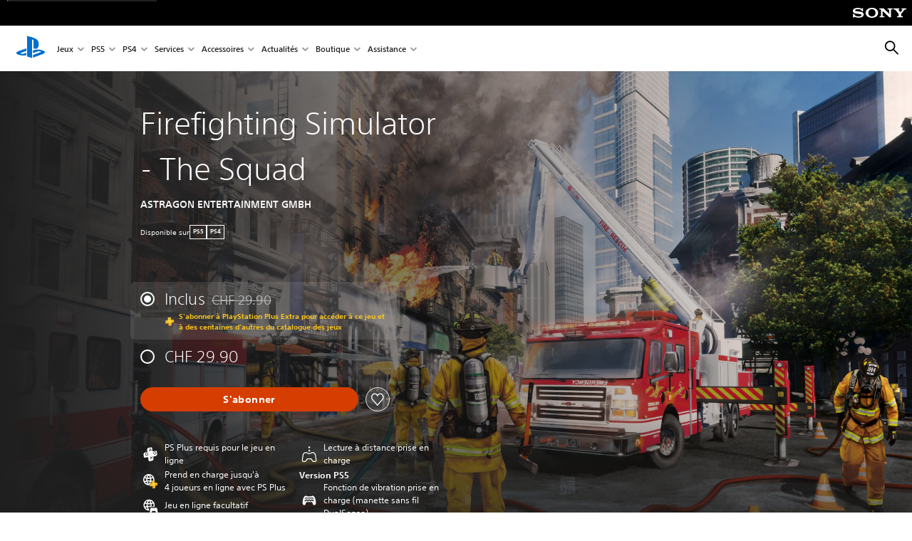

--- FILE ---
content_type: application/x-javascript
request_url: https://assets.adobedtm.com/3dc13bcabc29/e1d3c7e41fac/ce6abae23a91/RC4099edb85817496c8cf2cb60371c18a6-source.min.js
body_size: 91
content:
// For license information, see `https://assets.adobedtm.com/3dc13bcabc29/e1d3c7e41fac/ce6abae23a91/RC4099edb85817496c8cf2cb60371c18a6-source.js`.
_satellite.__registerScript('https://assets.adobedtm.com/3dc13bcabc29/e1d3c7e41fac/ce6abae23a91/RC4099edb85817496c8cf2cb60371c18a6-source.min.js', "try{return alloy(\"getIdentity\").then((function(e){_satellite.setVar(\"ecid\",e.identity.ECID)}))}catch(e){_satellite.logger.info(\"error: PLR - Record ECID (Web SDK) - Adobe Custom Page Code\"),_satellite.logger.info(e)}");

--- FILE ---
content_type: image/svg+xml
request_url: https://static.playstation.com/icons/v0/person.svg
body_size: 78
content:
<svg xmlns="http://www.w3.org/2000/svg"><symbol id="ps-icon:person" viewbox="0 0 64 64"><path fill-rule="evenodd" d="M39.23 39.073c-.692-.116-1.798-.369-2.102-1.254a1.782 1.782 0 01-.074-.461v-2.455c4.183-2.068 7.093-6.595 7.093-11.859 0-7.205-5.44-13.046-12.148-13.046-6.71 0-12.148 5.841-12.148 13.046 0 5.264 2.903 9.791 7.087 11.859v2.455a1.27 1.27 0 01-.066.369c-.268.977-1.266 1.237-1.9 1.346-8.737 1.496-12.854 6.224-12.854 14.929h39.764c0-8.705-3.754-13.433-12.652-14.929"/></symbol></svg>

--- FILE ---
content_type: application/javascript;charset=utf-8
request_url: https://www.playstation.com/etc.clientlibs/global_pdc/clientlibs/auto-clientlibs/pdc.vendor.min.243bbd466f7c169eff3162d39e1be2b4.js
body_size: 21757
content:
/*!
 * @sie/designkit
 * @copyright     2025 Sony Interactive Entertainment LLC, all rights reserved
 */

!function(){"use strict";function t(t,e){return e={exports:{}},t(e,e.exports),e.exports}!function(t){"function"==typeof define&&define.amd?define(["jquery"],function(e){return t(e)}):"object"==typeof module&&"object"==typeof module.exports?exports=t(require("jquery")):t(jQuery)}(function(t){function e(t){var e=7.5625,i=2.75;return t<1/i?e*t*t:t<2/i?e*(t-=1.5/i)*t+.75:t<2.5/i?e*(t-=2.25/i)*t+.9375:e*(t-=2.625/i)*t+.984375}t.easing.jswing=t.easing.swing;var i=Math.pow,n=Math.sqrt,r=Math.sin,s=Math.cos,a=Math.PI,o=1.70158,l=1.525*o,u=o+1,d=2*a/3,c=2*a/4.5;t.extend(t.easing,{def:"easeOutQuad",swing:function(e){return t.easing[t.easing.def](e)},easeInQuad:function(t){return t*t},easeOutQuad:function(t){return 1-(1-t)*(1-t)},easeInOutQuad:function(t){return t<.5?2*t*t:1-i(-2*t+2,2)/2},easeInCubic:function(t){return t*t*t},easeOutCubic:function(t){return 1-i(1-t,3)},easeInOutCubic:function(t){return t<.5?4*t*t*t:1-i(-2*t+2,3)/2},easeInQuart:function(t){return t*t*t*t},easeOutQuart:function(t){return 1-i(1-t,4)},easeInOutQuart:function(t){return t<.5?8*t*t*t*t:1-i(-2*t+2,4)/2},easeInQuint:function(t){return t*t*t*t*t},easeOutQuint:function(t){return 1-i(1-t,5)},easeInOutQuint:function(t){return t<.5?16*t*t*t*t*t:1-i(-2*t+2,5)/2},easeInSine:function(t){return 1-s(t*a/2)},easeOutSine:function(t){return r(t*a/2)},easeInOutSine:function(t){return-(s(a*t)-1)/2},easeInExpo:function(t){return 0===t?0:i(2,10*t-10)},easeOutExpo:function(t){return 1===t?1:1-i(2,-10*t)},easeInOutExpo:function(t){return 0===t?0:1===t?1:t<.5?i(2,20*t-10)/2:(2-i(2,-20*t+10))/2},easeInCirc:function(t){return 1-n(1-i(t,2))},easeOutCirc:function(t){return n(1-i(t-1,2))},easeInOutCirc:function(t){return t<.5?(1-n(1-i(2*t,2)))/2:(n(1-i(-2*t+2,2))+1)/2},easeInElastic:function(t){return 0===t?0:1===t?1:-i(2,10*t-10)*r((10*t-10.75)*d)},easeOutElastic:function(t){return 0===t?0:1===t?1:i(2,-10*t)*r((10*t-.75)*d)+1},easeInOutElastic:function(t){return 0===t?0:1===t?1:t<.5?-(i(2,20*t-10)*r((20*t-11.125)*c))/2:i(2,-20*t+10)*r((20*t-11.125)*c)/2+1},easeInBack:function(t){return u*t*t*t-o*t*t},easeOutBack:function(t){return 1+u*i(t-1,3)+o*i(t-1,2)},easeInOutBack:function(t){return t<.5?i(2*t,2)*(2*(l+1)*t-l)/2:(i(2*t-2,2)*((l+1)*(2*t-2)+l)+2)/2},easeInBounce:function(t){return 1-e(1-t)},easeOutBounce:e,easeInOutBounce:function(t){return t<.5?(1-e(1-2*t))/2:(1+e(2*t-1))/2}})}),function(t,e){t.fn.watch=function(i){function n(e,i,n){e.each(function(){var e=t(this);if(window.MutationObserver){var i=e.data("__watcherObserver"+s.id);null==i&&(i=new MutationObserver(n.fnc),e.data("__watcherObserver"+s.id,i)),i.observe(this,{attributes:!0,subtree:s.watchChildren,childList:s.watchChildren,characterData:!0})}else n.intervalId=setInterval(n.fnc,s.interval)})}function r(i,r,s){var a=t(this),o=a.data(i);if(o){var l=this;if(o.func){var u=!1,d=0;for(d;d<o.props.length;d++){var c=o.props[d],h="";if(h=c.startsWith("attr_")?a.attr(c.replace("attr_","")):c.startsWith("prop_")?a.prop(c.replace("prop_","")):a.css(c),h!=e&&o.vals[d]!=h){o.vals[d]=h,u=!0;break}}u&&(a.unwatch(i),o.func.call(l,o,d,r,s),n(a,i,o))}}}var s=t.extend({properties:null,interval:100,id:"_watcher_"+(new Date).getTime(),watchChildren:!1,callback:null},i);return this.each(function(){var e=this,i=t(this),a=function(t,i){r.call(e,s.id,t,i)},o={id:s.id,props:s.properties.split(","),vals:[s.properties.split(",").length],func:s.callback,fnc:a,origProps:s.properties,interval:s.interval,intervalId:null};t.each(o.props,function(t){var e=o.props[t];o.props[t].startsWith("attr_")?o.vals[t]=i.attr(e.replace("attr_","")):e.startsWith("prop_")?o.vals[t]=i.prop(e.replace("props_","")):o.vals[t]=i.css(e)}),i.data(s.id,o),n(i,s.id,o)})},t.fn.unwatch=function(e){return this.each(function(){var i=t(this),n=i.data(e);try{if(window.MutationObserver){var r=i.data("__watcherObserver"+e);r&&(r.disconnect(),i.removeData("__watcherObserver"+e))}else clearInterval(n.intervalId)}catch(t){}}),this},String.prototype.startsWith=function(t){return null!==t&&t!==e&&t==this.substr(0,t.length)}}(jQuery,void 0),function(t){"function"==typeof define&&define.amd?define(["jquery"],t):t(jQuery)}(function(t){t.fn.addBack=t.fn.addBack||t.fn.andSelf,t.fn.extend({actual:function(e,i){if(!this[e])throw'$.actual => The jQuery method "'+e+'" you called does not exist';var n,r,s={absolute:!1,clone:!1,includeMargin:!1,display:"block"},a=t.extend(s,i),o=this.eq(0);if(a.clone===!0)n=function(){var t="position: absolute !important; top: -1000 !important; ";o=o.clone().attr("style",t).appendTo("body")},r=function(){o.remove()};else{var l,u=[],d="";n=function(){l=o.parents().addBack().filter(":hidden"),d+="visibility: hidden !important; display: "+a.display+" !important; ",a.absolute===!0&&(d+="position: absolute !important; "),l.each(function(){var e=t(this),i=e.attr("style");u.push(i),e.attr("style",i?i+";"+d:d)})},r=function(){l.each(function(e){var i=t(this),n=u[e];void 0===n?i.removeAttr("style"):i.attr("style",n)})}}n();var c=/(outer)/.test(e)?o[e](a.includeMargin):o[e]();return r(),c}})}),!function(t,e){function i(t){throw new Error("Pagination: "+t)}function n(t){return!isNaN(parseFloat(t))&&isFinite(t)}void 0===e&&i("Pagination requires jQuery.");var r="pagination",s="__pagination-",a=(e.fn.pagination&&i('plugin conflicted, the name "pagination" has been taken by another jQuery plugin.'),e.fn[r]=function(o){if(void 0!==o){var l,u=e(this),d=e.extend({},e.fn[r].defaults,o),c={initialize:function(){var t,i=this;u.data("pagination")||u.data("pagination",{}),!1!==i.callHook("beforeInit")&&(u.data("pagination").initialized&&e(".paginationjs",u).remove(),i.disabled=!!d.disabled,t=i.model={pageRange:d.pageRange,pageSize:d.pageSize},i.parseDataSource(d.dataSource,function(e){i.isAsync=a.isString(e),a.isArray(e)&&(t.totalNumber=d.totalNumber=e.length),i.isDynamicTotalNumber=i.isAsync&&d.totalNumberLocator,e=i.render(!0),d.className&&e.addClass(d.className),t.el=e,u["bottom"===d.position?"append":"prepend"](e),i.observer(),u.data("pagination").initialized=!0,i.callHook("afterInit",e)}))},render:function(t){var i=this,n=i.model,r=n.el||e('<div class="paginationjs"></div>'),t=!0!==t,n=(i.callHook("beforeRender",t),n.pageNumber||d.pageNumber),s=d.pageRange||0,a=i.getTotalPage(),o=n-s,l=n+s;return(o=a<l&&(o=(l=a)-2*s)<1?1:o)<=1&&(o=1,l=Math.min(2*s+1,a)),r.html(i.generateHTML({currentPage:n,pageRange:s,rangeStart:o,rangeEnd:l})),d.hideOnlyOnePage&&r[a<=1?"hide":"show"](),i.callHook("afterRender",t),r},getPageLinkTag:function(t){var e=d.pageLink;return e?`<a href="${e}">${t}</a>`:`<a>${t}</a>`},generatePageNumbersHTML:function(t){var e,i=t.currentPage,n=this.getTotalPage(),r=this.getPageLinkTag,s=t.rangeStart,a=t.rangeEnd,o="",t=d.ellipsisText,l=d.classPrefix,u=d.pageClassName||"",c=d.activeClassName||"",h=d.disableClassName||"";if(null===d.pageRange)for(e=1;e<=n;e++)o+=e==i?`<li class="${l}-page J-paginationjs-page ${u} ${c}" data-num="${e}"><a>${e}</a></li>`:`<li class="${l}-page J-paginationjs-page ${u}" data-num="${e}">${r(e)}</li>`;else{if(s<=3)for(e=1;e<s;e++)o+=e==i?`<li class="${l}-page J-paginationjs-page ${u} ${c}" data-num="${e}"><a>${e}</a></li>`:`<li class="${l}-page J-paginationjs-page ${u}" data-num="${e}">${r(e)}</li>`;else d.hideFirstOnEllipsisShow||(o+=`<li class="${l}-page ${l}-first J-paginationjs-page ${u}" data-num="1">${r(1)}</li>`),o+=`<li class="${l}-ellipsis ${h}"><a>${t}</a></li>`;for(e=s;e<=a;e++)o+=e==i?`<li class="${l}-page J-paginationjs-page ${u} ${c}" data-num="${e}"><a>${e}</a></li>`:`<li class="${l}-page J-paginationjs-page ${u}" data-num="${e}">${r(e)}</li>`;if(n-2<=a)for(e=a+1;e<=n;e++)o+=`<li class="${l}-page J-paginationjs-page ${u}" data-num="${e}">${r(e)}</li>`;else o+=`<li class="${l}-ellipsis ${h}"><a>${t}</a></li>`,d.hideLastOnEllipsisShow||(o+=`<li class="${l}-page ${l}-last J-paginationjs-page ${u}" data-num="${n}">${r(n)}</li>`)}return o},generateHTML:function(t){var e,i=this,n=t.currentPage,r=i.getTotalPage(),s=i.getPageLinkTag,o=i.getTotalNumber(),l=d.pageSize,u=d.showPrevious,c=d.showNext,h=d.showPageNumbers,p=d.showNavigator,f=d.showSizeChanger,g=d.sizeChangerOptions,m=d.showGoInput,v=d.showGoButton,y=d.prevText,w=d.nextText,b=d.goButtonText,_=d.classPrefix,x=d.disableClassName||"",C=d.ulClassName||"",A=d.prevClassName||"",E=d.nextClassName||"",F="",T='<select class="J-paginationjs-size-select">',P='<input type="text" class="J-paginationjs-go-pagenumber">',b=`<input type="button" class="J-paginationjs-go-button" value="${b}">`,k="function"==typeof d.formatSizeChanger?d.formatSizeChanger(n,r,o):d.formatSizeChanger,O="function"==typeof d.formatNavigator?d.formatNavigator(n,r,o):d.formatNavigator,S="function"==typeof d.formatGoInput?d.formatGoInput(P,n,r,o):d.formatGoInput,N="function"==typeof d.formatGoButton?d.formatGoButton(b,n,r,o):d.formatGoButton,I="function"==typeof d.autoHidePrevious?d.autoHidePrevious():d.autoHidePrevious,j="function"==typeof d.autoHideNext?d.autoHideNext():d.autoHideNext,V="function"==typeof d.header?d.header(n,r,o):d.header,z="function"==typeof d.footer?d.footer(n,r,o):d.footer;if(V&&(F+=e=i.replaceVariables(V,{currentPage:n,totalPage:r,totalNumber:o})),p&&O&&(F+=`<div class="${_}-nav J-paginationjs-nav">${e=i.replaceVariables(O,{currentPage:n,totalPage:r,totalNumber:o,rangeStart:(n-1)*l+1,rangeEnd:Math.min(n*l,o)})}</div>`),(u||h||c)&&(F=F+'<div class="paginationjs-pages">'+(C?`<ul class="${C}">`:"<ul>"),u&&(n<=1?I||(F+=`<li class="${_}-prev ${x} ${A}"><a>${y}</a></li>`):F+=`<li class="${_}-prev J-paginationjs-previous ${A}" data-num="${n-1}" title="Previous page">${s(y)}</li>`),h&&(F+=i.generatePageNumbersHTML(t)),c&&(r<=n?j||(F+=`<li class="${_}-next ${x} ${E}"><a>${w}</a></li>`):F+=`<li class="${_}-next J-paginationjs-next ${E}" data-num="${n+1}" title="Next page">${s(w)}</li>`),F+="</ul></div>"),f&&a.isArray(g)){-1===g.indexOf(l)&&(g.unshift(l),g.sort((t,e)=>t-e));for(let t=0;t<g.length;t++)T+=`<option value="${g[t]}"${g[t]===l?" selected":""}>${g[t]} / page</option>`;e=T+="</select>",F+=`<div class="paginationjs-size-changer">${e=k?i.replaceVariables(k,{length:T,total:o}):e}</div>`}return m&&S&&(F+=`<div class="${_}-go-input">${e=i.replaceVariables(S,{currentPage:n,totalPage:r,totalNumber:o,input:P})}</div>`),v&&N&&(F+=`<div class="${_}-go-button">${e=i.replaceVariables(N,{currentPage:n,totalPage:r,totalNumber:o,button:b})}</div>`),z&&(F+=e=i.replaceVariables(z,{currentPage:n,totalPage:r,totalNumber:o})),F},findTotalNumberFromRemoteResponse:function(t){this.model.totalNumber=d.totalNumberLocator(t)},go:function(t,i){function n(t){var n;!1!==c.callHook("beforePaging",l)&&(h.direction=void 0===h.pageNumber?0:l>h.pageNumber?1:-1,h.pageNumber=l,c.render(),c.disabled&&c.isAsync&&c.enable(),u.data("pagination").model=h,d.formatResult&&(n=e.extend(!0,[],t),a.isArray(t=d.formatResult(n))||(t=n)),u.data("pagination").currentPageData=t,c.doCallback(t,i),c.callHook("afterPaging",l),1==l?c.callHook("afterIsFirstPage"):l==c.getTotalPage()&&c.callHook("afterIsLastPage"))}var r,s,o,l,c=this,h=c.model;c.disabled||(l=t,!(l=parseInt(l)))||l<1||(t=d.pageSize,s=c.getTotalNumber(),o=c.getTotalPage(),0<s&&o<l)||(c.isAsync?(o=(s=d.alias||{}).pageSize||"pageSize",s=s.pageNumber||"pageNumber",(r={})[o]=t,r[s]=l,(o="function"==typeof d.ajax?d.ajax():d.ajax)&&o.pageNumberStartWithZero&&(r[s]=l-1),e.extend(!0,t={type:"get",cache:!1,data:{},contentType:"application/x-www-form-urlencoded; charset=UTF-8",dataType:"json",async:!0},o),e.extend(t.data,r),t.url=d.dataSource,t.success=function(t){try{c.model.originalResponse=t,c.isDynamicTotalNumber?c.findTotalNumberFromRemoteResponse(t):c.model.totalNumber=d.totalNumber,n(c.filterDataWithLocator(t))}catch(t){if("function"!=typeof d.onError)throw t;d.onError(t,"ajaxSuccessHandlerError")}},t.error=function(t,e,i){d.formatAjaxError&&d.formatAjaxError(t,e,i),c.enable()},c.disable(),d.ajaxFunction?d.ajaxFunction(t):e.ajax(t)):n(c.getPagingData(l)))},doCallback:function(t,e){var i=this.model;"function"==typeof e?e(t,i):"function"==typeof d.callback&&d.callback(t,i)},destroy:function(){!1!==this.callHook("beforeDestroy")&&(this.model.el.remove(),u.off(),e("#paginationjs-style").remove(),this.callHook("afterDestroy"))},previous:function(t){this.go(this.model.pageNumber-1,t)},next:function(t){this.go(this.model.pageNumber+1,t)},disable:function(){var t=this,e=t.isAsync?"async":"sync";!1!==t.callHook("beforeDisable",e)&&(t.disabled=!0,t.model.disabled=!0,t.callHook("afterDisable",e))},enable:function(){var t=this,e=t.isAsync?"async":"sync";!1!==t.callHook("beforeEnable",e)&&(t.disabled=!1,t.model.disabled=!1,t.callHook("afterEnable",e))},refresh:function(t){this.go(this.model.pageNumber,t)},show:function(){this.model.el.is(":visible")||this.model.el.show()},hide:function(){this.model.el.is(":visible")&&this.model.el.hide()},replaceVariables:function(t,e){for(var i in e)var n=e[i],i=new RegExp("<%=\\s*"+i+"\\s*%>","img"),r=(r||t).replace(i,n);return r},getPagingData:function(t){var e=d.pageSize,i=d.dataSource,n=this.getTotalNumber(),r=e*(t-1)+1,t=Math.min(t*e,n);return i.slice(r-1,t)},getTotalNumber:function(){return this.model.totalNumber||d.totalNumber||0},getTotalPage:function(){return Math.ceil(this.getTotalNumber()/d.pageSize)},getLocator:function(t){var e;return"string"==typeof t?e=t:"function"==typeof t?e=t():i('"locator" is incorrect. Expect string or function type.'),e},filterDataWithLocator:function(t){var n,r=this.getLocator(d.locator);if(a.isObject(t)){try{e.each(r.split("."),function(e,i){n=(n||t)[i]})}catch(t){}n?a.isArray(n)||i("dataSource."+r+" should be an Array."):i("dataSource."+r+" is undefined.")}return n||t},parseDataSource:function(t,e){var n=this;a.isObject(t)?e(d.dataSource=n.filterDataWithLocator(t)):a.isArray(t)?e(d.dataSource=t):"function"==typeof t?d.dataSource(function(t){a.isArray(t)||i('The parameter of "done" Function should be an Array.'),n.parseDataSource.call(n,t,e)}):"string"==typeof t?(/^https?|file:/.test(t)&&(d.ajaxDataType="jsonp"),e(t)):i("Unexpected dataSource type")},callHook:function(i){var n,r=u.data("pagination")||{},s=Array.prototype.slice.apply(arguments);return s.shift(),d[i]&&"function"==typeof d[i]&&!1===d[i].apply(t,s)&&(n=!1),r.hooks&&r.hooks[i]&&e.each(r.hooks[i],function(e,i){!1===i.apply(t,s)&&(n=!1)}),!1!==n},observer:function(){var t=this,n=t.model.el,r=(u.on(s+"go",function(e,n,r){(n="string"==typeof n?parseInt(n.trim()):n)&&("number"!=typeof n&&i('"pageNumber" is incorrect. (Number)'),t.go(n,r))}),n.on("click",".J-paginationjs-page",function(i){var n=e(i.currentTarget),r=n.attr("data-num").trim();if(r&&!n.hasClass(d.disableClassName)&&!n.hasClass(d.activeClassName))return!1!==t.callHook("beforePageOnClick",i,r)&&(t.go(r),t.callHook("afterPageOnClick",i,r),!!d.pageLink)&&void 0}),n.on("click",".J-paginationjs-previous",function(i){var n=e(i.currentTarget),r=n.attr("data-num").trim();if(r&&!n.hasClass(d.disableClassName))return!1!==t.callHook("beforePreviousOnClick",i,r)&&(t.go(r),t.callHook("afterPreviousOnClick",i,r),!!d.pageLink)&&void 0}),n.on("click",".J-paginationjs-next",function(i){var n=e(i.currentTarget),r=n.attr("data-num").trim();if(r&&!n.hasClass(d.disableClassName))return!1!==t.callHook("beforeNextOnClick",i,r)&&(t.go(r),t.callHook("afterNextOnClick",i,r),!!d.pageLink)&&void 0}),n.on("click",".J-paginationjs-go-button",function(i){var r=e(".J-paginationjs-go-pagenumber",n).val();return!1!==t.callHook("beforeGoButtonOnClick",i,r)&&(u.trigger(s+"go",r),void t.callHook("afterGoButtonOnClick",i,r))}),n.on("keyup",".J-paginationjs-go-pagenumber",function(i){if(13===i.which){var r=e(i.currentTarget).val();if(!1===t.callHook("beforeGoInputOnEnter",i,r))return!1;u.trigger(s+"go",r),e(".J-paginationjs-go-pagenumber",n).focus(),t.callHook("afterGoInputOnEnter",i,r)}}),n.on("change",".J-paginationjs-size-select",function(i){var n=e(i.currentTarget),n=parseInt(n.val()),r=t.model.pageNumber||d.pageNumber;if("number"==typeof n)return!1!==t.callHook("beforeSizeSelectorChange",i,n)&&(d.pageSize=n,t.model.pageSize=n,t.model.totalPage=t.getTotalPage(),r>t.model.totalPage&&(r=t.model.totalPage),t.go(r),t.callHook("afterSizeSelectorChange",i,n),!!d.pageLink)&&void 0}),u.on(s+"previous",function(e,i){t.previous(i)}),u.on(s+"next",function(e,i){t.next(i)}),u.on(s+"disable",function(){t.disable()}),u.on(s+"enable",function(){t.enable()}),u.on(s+"refresh",function(e,i){t.refresh(i)}),u.on(s+"show",function(){t.show()}),u.on(s+"hide",function(){t.hide()}),u.on(s+"destroy",function(){t.destroy()}),Math.max(t.getTotalPage(),1)),a=d.pageNumber;t.isDynamicTotalNumber&&d.resetPageNumberOnInit&&(a=1),d.triggerPagingOnInit&&u.trigger(s+"go",Math.min(a,r))}};if(u.data("pagination")&&!0===u.data("pagination").initialized){if(n(o))return u.trigger.call(this,s+"go",o,arguments[1]),this;if("string"==typeof o){var h=Array.prototype.slice.apply(arguments);switch(h[0]=s+h[0],o){case"previous":case"next":case"go":case"disable":case"enable":case"refresh":case"show":case"hide":case"destroy":u.trigger.apply(this,h);break;case"getSelectedPageNum":case"getCurrentPageNum":return(u.data("pagination").model?u.data("pagination").model:u.data("pagination").attributes).pageNumber;case"getTotalPage":return Math.ceil(u.data("pagination").model.totalNumber/u.data("pagination").model.pageSize);case"getSelectedPageData":case"getCurrentPageData":return u.data("pagination").currentPageData;case"isDisabled":return!0===u.data("pagination").model.disabled;default:i("Unknown action: "+o)}return this}l=u,e.each(["go","previous","next","disable","enable","refresh","show","hide","destroy"],function(t,e){l.off(s+e)}),l.data("pagination",{}),e(".paginationjs",l).remove()}else a.isObject(o)||i("Illegal options");var p=d;p.dataSource||i('"dataSource" is required.'),"string"==typeof p.dataSource?void 0===p.totalNumberLocator?void 0===p.totalNumber?i('"totalNumber" is required.'):n(p.totalNumber)||i('"totalNumber" is incorrect. Expect numberic type'):"function"!=typeof p.totalNumberLocator&&i('"totalNumberLocator" should be a Function.'):a.isObject(p.dataSource)&&(void 0===p.locator?i('"dataSource" is an Object, please specify a "locator".'):"string"!=typeof p.locator&&"function"!=typeof p.locator&&i(p.locator+" is incorrect. Expect string or function type")),void 0!==p.formatResult&&"function"!=typeof p.formatResult&&i('"formatResult" should be a Function.'),void 0!==p.onError&&"function"!=typeof p.onError&&i('"onError" should be a Function.'),c.initialize()}return this},e.fn[r].defaults={totalNumber:0,pageNumber:1,pageSize:10,pageRange:2,showPrevious:!0,showNext:!0,showPageNumbers:!0,showNavigator:!1,showGoInput:!1,showGoButton:!1,showSizeChanger:!1,sizeChangerOptions:[10,20,50,100],pageLink:"",prevText:"&lsaquo;",nextText:"&rsaquo;",ellipsisText:"...",goButtonText:"Go",classPrefix:"paginationjs",activeClassName:"active",disableClassName:"disabled",formatNavigator:"Total <%= totalNumber %> items",formatGoInput:"<%= input %>",formatGoButton:"<%= button %>",position:"bottom",autoHidePrevious:!1,autoHideNext:!1,triggerPagingOnInit:!0,resetPageNumberOnInit:!0,hideOnlyOnePage:!1,hideFirstOnEllipsisShow:!1,hideLastOnEllipsisShow:!1,callback:function(){}},e.fn.addHook=function(t,n){arguments.length<2&&i("Expect 2 arguments at least."),"function"!=typeof n&&i("callback should be a function.");var r=e(this),s=r.data("pagination");s||(r.data("pagination",{}),s=r.data("pagination")),s.hooks||(s.hooks={}),s.hooks[t]=s.hooks[t]||[],s.hooks[t].push(n)},e[r]=function(t,n){var r;if(arguments.length<2&&i("Requires two parameters."),(r="string"!=typeof t&&t instanceof jQuery?t:e(t)).length)return r.pagination(n),r},{});e.each(["Object","Array","String"],function(t,e){a["is"+e]=function(t){return("object"==(i=typeof(t=t))?null==t?"null":Object.prototype.toString.call(t).slice(8,-1):i).toLowerCase()===e.toLowerCase();var i}}),"function"==typeof define&&define.amd&&define(function(){return e})}(void 0,window.jQuery);var e="undefined"!=typeof globalThis?globalThis:"undefined"!=typeof window?window:"undefined"!=typeof global?global:"undefined"!=typeof self?self:{},i=t(function(t,i){!function(e,i){t.exports=i()}(e,function(){function t(t){t.setAttribute("data-loaded",!0)}var e="undefined"!=typeof document&&document.documentMode,i={rootMargin:"0px",threshold:0,load:function(t){if("picture"===t.nodeName.toLowerCase()){var i=document.createElement("img");e&&t.getAttribute("data-iesrc")&&(i.src=t.getAttribute("data-iesrc")),t.getAttribute("data-alt")&&(i.alt=t.getAttribute("data-alt")),t.append(i)}if("video"===t.nodeName.toLowerCase()&&!t.getAttribute("data-src")&&t.children){for(var n=t.children,r=void 0,s=0;s<=n.length-1;s++)(r=n[s].getAttribute("data-src"))&&(n[s].src=r);t.load()}t.getAttribute("data-poster")&&(t.poster=t.getAttribute("data-poster")),t.getAttribute("data-src")&&(t.src=t.getAttribute("data-src")),t.getAttribute("data-srcset")&&t.setAttribute("srcset",t.getAttribute("data-srcset"));var a=",";if(t.getAttribute("data-background-delimiter")&&(a=t.getAttribute("data-background-delimiter")),t.getAttribute("data-background-image"))t.style.backgroundImage="url('"+t.getAttribute("data-background-image").split(a).join("'),url('")+"')";else if(t.getAttribute("data-background-image-set")){var o=t.getAttribute("data-background-image-set").split(a),l=o[0].substr(0,o[0].indexOf(" "))||o[0];l=-1===l.indexOf("url(")?"url("+l+")":l,1===o.length?t.style.backgroundImage=l:t.setAttribute("style",(t.getAttribute("style")||"")+"background-image: "+l+"; background-image: -webkit-image-set("+o+"); background-image: image-set("+o+")")}t.getAttribute("data-toggle-class")&&t.classList.toggle(t.getAttribute("data-toggle-class"))},loaded:function(){}},n=function(t){return"true"===t.getAttribute("data-loaded")};return function(){var e,r,s=0<arguments.length&&void 0!==arguments[0]?arguments[0]:".lozad",a=1<arguments.length&&void 0!==arguments[1]?arguments[1]:{},o=Object.assign({},i,a),l=o.root,u=o.rootMargin,d=o.threshold,c=o.load,h=o.loaded,p=void 0;return"undefined"!=typeof window&&window.IntersectionObserver&&(p=new IntersectionObserver((e=c,r=h,function(i,s){i.forEach(function(i){(0<i.intersectionRatio||i.isIntersecting)&&(s.unobserve(i.target),n(i.target)||(e(i.target),t(i.target),r(i.target)))})}),{root:l,rootMargin:u,threshold:d})),{observe:function(){for(var e=function(t){var e=1<arguments.length&&void 0!==arguments[1]?arguments[1]:document;return t instanceof Element?[t]:t instanceof NodeList?t:e.querySelectorAll(t)}(s,l),i=0;i<e.length;i++)n(e[i])||(p?p.observe(e[i]):(c(e[i]),t(e[i]),h(e[i])))},triggerLoad:function(e){n(e)||(c(e),t(e),h(e))},observer:p}}})});!function(){function t(n){if(!n)throw new Error("No options passed to Waypoint constructor");if(!n.element)throw new Error("No element option passed to Waypoint constructor");if(!n.handler)throw new Error("No handler option passed to Waypoint constructor");this.key="waypoint-"+e,this.options=t.Adapter.extend({},t.defaults,n),this.element=this.options.element,this.adapter=new t.Adapter(this.element),this.callback=n.handler,this.axis=this.options.horizontal?"horizontal":"vertical",this.enabled=this.options.enabled,this.triggerPoint=null,this.group=t.Group.findOrCreate({name:this.options.group,axis:this.axis}),this.context=t.Context.findOrCreateByElement(this.options.context),t.offsetAliases[this.options.offset]&&(this.options.offset=t.offsetAliases[this.options.offset]),this.group.add(this),this.context.add(this),i[this.key]=this,e+=1}var e=0,i={};t.prototype.queueTrigger=function(t){this.group.queueTrigger(this,t)},t.prototype.trigger=function(t){this.enabled&&this.callback&&this.callback.apply(this,t)},t.prototype.destroy=function(){this.context.remove(this),this.group.remove(this),delete i[this.key]},t.prototype.disable=function(){return this.enabled=!1,this},t.prototype.enable=function(){return this.context.refresh(),this.enabled=!0,this},t.prototype.next=function(){return this.group.next(this)},t.prototype.previous=function(){return this.group.previous(this)},t.invokeAll=function(t){var e=[];for(var n in i)e.push(i[n]);for(var r=0,s=e.length;r<s;r++)e[r][t]()},t.destroyAll=function(){t.invokeAll("destroy")},t.disableAll=function(){t.invokeAll("disable")},t.enableAll=function(){t.Context.refreshAll();for(var e in i)i[e].enabled=!0;return this},t.refreshAll=function(){t.Context.refreshAll()},t.viewportHeight=function(){return window.innerHeight||document.documentElement.clientHeight},t.viewportWidth=function(){return document.documentElement.clientWidth},t.adapters=[],t.defaults={context:window,continuous:!0,enabled:!0,group:"default",horizontal:!1,offset:0},t.offsetAliases={"bottom-in-view":function(){return this.context.innerHeight()-this.adapter.outerHeight()},"right-in-view":function(){return this.context.innerWidth()-this.adapter.outerWidth()}},window.Waypoint=t}(),function(){function t(t){window.setTimeout(t,1e3/60)}function e(t){this.element=t,this.Adapter=r.Adapter,this.adapter=new this.Adapter(t),this.key="waypoint-context-"+i,this.didScroll=!1,this.didResize=!1,this.oldScroll={x:this.adapter.scrollLeft(),y:this.adapter.scrollTop()},this.waypoints={vertical:{},horizontal:{}},t.waypointContextKey=this.key,n[t.waypointContextKey]=this,i+=1,r.windowContext||(r.windowContext=!0,r.windowContext=new e(window)),this.createThrottledScrollHandler(),this.createThrottledResizeHandler()}var i=0,n={},r=window.Waypoint,s=window.onload;e.prototype.add=function(t){var e=t.options.horizontal?"horizontal":"vertical";this.waypoints[e][t.key]=t,this.refresh()},e.prototype.checkEmpty=function(){var t=this.Adapter.isEmptyObject(this.waypoints.horizontal),e=this.Adapter.isEmptyObject(this.waypoints.vertical),i=this.element==this.element.window;t&&e&&!i&&(this.adapter.off(".waypoints"),delete n[this.key])},e.prototype.createThrottledResizeHandler=function(){function t(){e.handleResize(),e.didResize=!1}var e=this;this.adapter.on("resize.waypoints",function(){e.didResize||(e.didResize=!0,r.requestAnimationFrame(t))})},e.prototype.createThrottledScrollHandler=function(){function t(){e.handleScroll(),e.didScroll=!1}var e=this;this.adapter.on("scroll.waypoints",function(){e.didScroll&&!r.isTouch||(e.didScroll=!0,r.requestAnimationFrame(t))})},e.prototype.handleResize=function(){r.Context.refreshAll()},e.prototype.handleScroll=function(){var t={},e={horizontal:{newScroll:this.adapter.scrollLeft(),oldScroll:this.oldScroll.x,forward:"right",backward:"left"},vertical:{newScroll:this.adapter.scrollTop(),oldScroll:this.oldScroll.y,forward:"down",backward:"up"}};for(var i in e){var n=e[i],r=n.newScroll>n.oldScroll,s=r?n.forward:n.backward;for(var a in this.waypoints[i]){var o=this.waypoints[i][a];if(null!==o.triggerPoint){var l=n.oldScroll<o.triggerPoint,u=n.newScroll>=o.triggerPoint,d=l&&u,c=!l&&!u;(d||c)&&(o.queueTrigger(s),t[o.group.id]=o.group)}}}for(var h in t)t[h].flushTriggers();this.oldScroll={x:e.horizontal.newScroll,y:e.vertical.newScroll}},e.prototype.innerHeight=function(){return this.element==this.element.window?r.viewportHeight():this.adapter.innerHeight()},e.prototype.remove=function(t){delete this.waypoints[t.axis][t.key],this.checkEmpty()},e.prototype.innerWidth=function(){return this.element==this.element.window?r.viewportWidth():this.adapter.innerWidth()},e.prototype.destroy=function(){var t=[];for(var e in this.waypoints)for(var i in this.waypoints[e])t.push(this.waypoints[e][i]);for(var n=0,r=t.length;n<r;n++)t[n].destroy()},e.prototype.refresh=function(){var t,e=this.element==this.element.window,i=e?void 0:this.adapter.offset(),n={};this.handleScroll(),t={horizontal:{contextOffset:e?0:i.left,contextScroll:e?0:this.oldScroll.x,contextDimension:this.innerWidth(),oldScroll:this.oldScroll.x,forward:"right",backward:"left",offsetProp:"left"},vertical:{contextOffset:e?0:i.top,contextScroll:e?0:this.oldScroll.y,contextDimension:this.innerHeight(),oldScroll:this.oldScroll.y,forward:"down",backward:"up",offsetProp:"top"}};for(var s in t){var a=t[s];for(var o in this.waypoints[s]){var l,u,d,c,h,p=this.waypoints[s][o],f=p.options.offset,g=p.triggerPoint,m=0,v=null==g;p.element!==p.element.window&&(m=p.adapter.offset()[a.offsetProp]),"function"==typeof f?f=f.apply(p):"string"==typeof f&&(f=parseFloat(f),p.options.offset.indexOf("%")>-1&&(f=Math.ceil(a.contextDimension*f/100))),l=a.contextScroll-a.contextOffset,p.triggerPoint=Math.floor(m+l-f),u=g<a.oldScroll,d=p.triggerPoint>=a.oldScroll,c=u&&d,h=!u&&!d,!v&&c?(p.queueTrigger(a.backward),n[p.group.id]=p.group):!v&&h?(p.queueTrigger(a.forward),n[p.group.id]=p.group):v&&a.oldScroll>=p.triggerPoint&&(p.queueTrigger(a.forward),n[p.group.id]=p.group)}}return r.requestAnimationFrame(function(){for(var t in n)n[t].flushTriggers()}),this},e.findOrCreateByElement=function(t){return e.findByElement(t)||new e(t)},e.refreshAll=function(){for(var t in n)n[t].refresh()},e.findByElement=function(t){return n[t.waypointContextKey]},window.onload=function(){s&&s(),e.refreshAll()},r.requestAnimationFrame=function(e){var i=window.requestAnimationFrame||window.mozRequestAnimationFrame||window.webkitRequestAnimationFrame||t;i.call(window,e)},r.Context=e}(),function(){function t(t,e){return t.triggerPoint-e.triggerPoint}function e(t,e){return e.triggerPoint-t.triggerPoint}function i(t){this.name=t.name,this.axis=t.axis,this.id=this.name+"-"+this.axis,this.waypoints=[],this.clearTriggerQueues(),n[this.axis][this.name]=this}var n={vertical:{},horizontal:{}},r=window.Waypoint;i.prototype.add=function(t){this.waypoints.push(t)},i.prototype.clearTriggerQueues=function(){this.triggerQueues={up:[],down:[],left:[],right:[]}},i.prototype.flushTriggers=function(){for(var i in this.triggerQueues){var n=this.triggerQueues[i],r="up"===i||"left"===i;n.sort(r?e:t);for(var s=0,a=n.length;s<a;s+=1){var o=n[s];(o.options.continuous||s===n.length-1)&&o.trigger([i])}}this.clearTriggerQueues()},i.prototype.next=function(e){this.waypoints.sort(t);var i=r.Adapter.inArray(e,this.waypoints),n=i===this.waypoints.length-1;return n?null:this.waypoints[i+1]},i.prototype.previous=function(e){this.waypoints.sort(t);var i=r.Adapter.inArray(e,this.waypoints);return i?this.waypoints[i-1]:null},i.prototype.queueTrigger=function(t,e){this.triggerQueues[e].push(t)},i.prototype.remove=function(t){var e=r.Adapter.inArray(t,this.waypoints);e>-1&&this.waypoints.splice(e,1)},i.prototype.first=function(){return this.waypoints[0]},i.prototype.last=function(){return this.waypoints[this.waypoints.length-1]},i.findOrCreate=function(t){return n[t.axis][t.name]||new i(t)},r.Group=i}(),function(){function t(t){this.$element=e(t)}var e=window.jQuery,i=window.Waypoint;e.each(["innerHeight","innerWidth","off","offset","on","outerHeight","outerWidth","scrollLeft","scrollTop"],function(e,i){t.prototype[i]=function(){var t=Array.prototype.slice.call(arguments);return this.$element[i].apply(this.$element,t)}}),e.each(["extend","inArray","isEmptyObject"],function(i,n){t[n]=e[n]}),i.adapters.push({name:"jquery",Adapter:t}),i.Adapter=t}(),function(){function t(t){return function(){var i=[],n=arguments[0];return t.isFunction(arguments[0])&&(n=t.extend({},arguments[1]),n.handler=arguments[0]),this.each(function(){var r=t.extend({},n,{element:this});"string"==typeof r.context&&(r.context=t(this).closest(r.context)[0]),i.push(new e(r))}),i}}var e=window.Waypoint;window.jQuery&&(window.jQuery.fn.waypoint=t(window.jQuery)),window.Zepto&&(window.Zepto.fn.waypoint=t(window.Zepto))}(),function(){function t(){}function e(t){this.options=i.Adapter.extend({},e.defaults,t),this.axis=this.options.horizontal?"horizontal":"vertical",this.waypoints=[],this.element=this.options.element,this.createWaypoints()}var i=window.Waypoint;e.prototype.createWaypoints=function(){for(var t={vertical:[{down:"enter",up:"exited",offset:"100%"},{down:"entered",up:"exit",offset:"bottom-in-view"},{down:"exit",up:"entered",offset:0},{down:"exited",up:"enter",offset:function(){return-this.adapter.outerHeight()}}],horizontal:[{right:"enter",left:"exited",offset:"100%"},{right:"entered",left:"exit",offset:"right-in-view"
},{right:"exit",left:"entered",offset:0},{right:"exited",left:"enter",offset:function(){return-this.adapter.outerWidth()}}]},e=0,i=t[this.axis].length;e<i;e++){var n=t[this.axis][e];this.createWaypoint(n)}},e.prototype.createWaypoint=function(t){var e=this;this.waypoints.push(new i({context:this.options.context,element:this.options.element,enabled:this.options.enabled,handler:function(t){return function(i){e.options[t[i]].call(e,i)}}(t),offset:t.offset,horizontal:this.options.horizontal}))},e.prototype.destroy=function(){for(var t=0,e=this.waypoints.length;t<e;t++)this.waypoints[t].destroy();this.waypoints=[]},e.prototype.disable=function(){for(var t=0,e=this.waypoints.length;t<e;t++)this.waypoints[t].disable()},e.prototype.enable=function(){for(var t=0,e=this.waypoints.length;t<e;t++)this.waypoints[t].enable()},e.defaults={context:window,enabled:!0,enter:t,entered:t,exit:t,exited:t},i.Inview=e}(),function(){function t(n){this.options=e.extend({},i.defaults,t.defaults,n),this.element=this.options.element,this.$element=e(this.element),this.createWrapper(),this.createWaypoint()}var e=window.jQuery,i=window.Waypoint;t.prototype.createWaypoint=function(){var t=this.options.handler;this.waypoint=new i(e.extend({},this.options,{element:this.wrapper,handler:e.proxy(function(e){var i=this.options.direction.indexOf(e)>-1,n=i?this.$element.outerHeight(!0):"";this.$wrapper.height(n),this.$element.toggleClass(this.options.stuckClass,i),t&&t.call(this,e)},this)}))},t.prototype.createWrapper=function(){this.options.wrapper&&this.$element.wrap(this.options.wrapper),this.$wrapper=this.$element.parent(),this.wrapper=this.$wrapper[0]},t.prototype.destroy=function(){this.$element.parent()[0]===this.wrapper&&(this.waypoint.destroy(),this.$element.removeClass(this.options.stuckClass),this.options.wrapper&&this.$element.unwrap())},t.defaults={wrapper:'<div class="sticky-wrapper" />',stuckClass:"stuck",direction:"down right"},i.Sticky=t}();t(function(t,i){!function(t,e){e()}(e,function(){function t(t){function e(t){return!!(t&&t!==document&&"HTML"!==t.nodeName&&"BODY"!==t.nodeName&&"classList"in t&&"contains"in t.classList)}function i(t){var e=t.type,i=t.tagName;return!("INPUT"!=i||!m[e]||t.readOnly)||("TEXTAREA"==i&&!t.readOnly||!!t.isContentEditable)}function n(t){t.classList.contains("focus-visible")||(t.classList.add("focus-visible"),t.setAttribute("data-focus-visible-added",""))}function r(t){t.hasAttribute("data-focus-visible-added")&&(t.classList.remove("focus-visible"),t.removeAttribute("data-focus-visible-added"))}function s(i){i.metaKey||i.altKey||i.ctrlKey||(e(t.activeElement)&&n(t.activeElement),p=!0)}function a(t){p=!1}function o(t){e(t.target)&&(p||i(t.target))&&n(t.target)}function l(t){e(t.target)&&(t.target.classList.contains("focus-visible")||t.target.hasAttribute("data-focus-visible-added"))&&(f=!0,window.clearTimeout(g),g=window.setTimeout(function(){f=!1,window.clearTimeout(g)},100),r(t.target))}function u(t){"hidden"==document.visibilityState&&(f&&(p=!0),d())}function d(){document.addEventListener("mousemove",h),document.addEventListener("mousedown",h),document.addEventListener("mouseup",h),document.addEventListener("pointermove",h),document.addEventListener("pointerdown",h),document.addEventListener("pointerup",h),document.addEventListener("touchmove",h),document.addEventListener("touchstart",h),document.addEventListener("touchend",h)}function c(){document.removeEventListener("mousemove",h),document.removeEventListener("mousedown",h),document.removeEventListener("mouseup",h),document.removeEventListener("pointermove",h),document.removeEventListener("pointerdown",h),document.removeEventListener("pointerup",h),document.removeEventListener("touchmove",h),document.removeEventListener("touchstart",h),document.removeEventListener("touchend",h)}function h(t){t.target.nodeName&&"html"===t.target.nodeName.toLowerCase()||(p=!1,c())}var p=!0,f=!1,g=null,m={text:!0,search:!0,url:!0,tel:!0,email:!0,password:!0,number:!0,date:!0,month:!0,week:!0,time:!0,datetime:!0,"datetime-local":!0};document.addEventListener("keydown",s,!0),document.addEventListener("mousedown",a,!0),document.addEventListener("pointerdown",a,!0),document.addEventListener("touchstart",a,!0),document.addEventListener("visibilitychange",u,!0),d(),t.addEventListener("focus",o,!0),t.addEventListener("blur",l,!0),t.nodeType===Node.DOCUMENT_FRAGMENT_NODE&&t.host?t.host.setAttribute("data-js-focus-visible",""):t.nodeType===Node.DOCUMENT_NODE&&document.documentElement.classList.add("js-focus-visible")}if("undefined"!=typeof window&&"undefined"!=typeof document){window.applyFocusVisiblePolyfill=t;var e;try{e=new CustomEvent("focus-visible-polyfill-ready")}catch(t){e=document.createEvent("CustomEvent"),e.initCustomEvent("focus-visible-polyfill-ready",!1,!1,{})}window.dispatchEvent(e)}"undefined"!=typeof document&&t(document)})});!function(t,e){"object"==typeof exports&&"undefined"!=typeof module?module.exports=e(require("jquery")):"function"==typeof define&&define.amd?define(["jquery"],e):(t=t||self,t.parsley=e(t.jQuery))}(void 0,function(t){function e(t){return(e="function"==typeof Symbol&&"symbol"==typeof Symbol.iterator?function(t){return typeof t}:function(t){return t&&"function"==typeof Symbol&&t.constructor===Symbol&&t!==Symbol.prototype?"symbol":typeof t})(t)}function i(){return i=Object.assign||function(t){for(var e=1;e<arguments.length;e++){var i=arguments[e];for(var n in i)Object.prototype.hasOwnProperty.call(i,n)&&(t[n]=i[n])}return t},i.apply(this,arguments)}function n(t,e){return a(t)||l(t,e)||d()}function r(t){return s(t)||o(t)||u()}function s(t){if(Array.isArray(t)){for(var e=0,i=new Array(t.length);e<t.length;e++)i[e]=t[e];return i}}function a(t){if(Array.isArray(t))return t}function o(t){if(Symbol.iterator in Object(t)||"[object Arguments]"===Object.prototype.toString.call(t))return Array.from(t)}function l(t,e){if(Symbol.iterator in Object(t)||"[object Arguments]"===Object.prototype.toString.call(t)){var i=[],n=!0,r=!1,s=void 0;try{for(var a,o=t[Symbol.iterator]();!(n=(a=o.next()).done)&&(i.push(a.value),!e||i.length!==e);n=!0);}catch(t){r=!0,s=t}finally{try{n||null==o.return||o.return()}finally{if(r)throw s}}return i}}function u(){throw new TypeError("Invalid attempt to spread non-iterable instance")}function d(){throw new TypeError("Invalid attempt to destructure non-iterable instance")}function c(t,e){return t.parsleyAdaptedCallback||(t.parsleyAdaptedCallback=function(){var i=Array.prototype.slice.call(arguments,0);i.unshift(this),t.apply(e||D,i)}),t.parsleyAdaptedCallback}function h(t){return 0===t.lastIndexOf(H,0)?t.substr(H.length):t}function p(){var e=this,n=window||global;i(this,{isNativeEvent:function(t){return t.originalEvent&&t.originalEvent.isTrusted!==!1},fakeInputEvent:function(i){e.isNativeEvent(i)&&t(i.target).trigger("input")},misbehaves:function(i){e.isNativeEvent(i)&&(e.behavesOk(i),t(document).on("change.inputevent",i.data.selector,e.fakeInputEvent),e.fakeInputEvent(i))},behavesOk:function(i){e.isNativeEvent(i)&&t(document).off("input.inputevent",i.data.selector,e.behavesOk).off("change.inputevent",i.data.selector,e.misbehaves)},install:function(){if(!n.inputEventPatched){n.inputEventPatched="0.0.3";for(var i=0,r=["select",'input[type="checkbox"]','input[type="radio"]','input[type="file"]'];i<r.length;i++){var s=r[i];t(document).on("input.inputevent",s,{selector:s},e.behavesOk).on("change.inputevent",s,{selector:s},e.misbehaves)}}},uninstall:function(){delete n.inputEventPatched,t(document).off(".inputevent")}})}var f=1,g={},m={attr:function(t,e,i){var n,r,s,a=new RegExp("^"+e,"i");if("undefined"==typeof i)i={};else for(n in i)i.hasOwnProperty(n)&&delete i[n];if(!t)return i;for(s=t.attributes,n=s.length;n--;)r=s[n],r&&r.specified&&a.test(r.name)&&(i[this.camelize(r.name.slice(e.length))]=this.deserializeValue(r.value));return i},checkAttr:function(t,e,i){return t.hasAttribute(e+i)},setAttr:function(t,e,i,n){t.setAttribute(this.dasherize(e+i),String(n))},getType:function(t){return t.getAttribute("type")||"text"},generateID:function(){return""+f++},deserializeValue:function(t){var e;try{return t?"true"==t||"false"!=t&&("null"==t?null:isNaN(e=Number(t))?/^[\[\{]/.test(t)?JSON.parse(t):t:e):t}catch(e){return t}},camelize:function(t){return t.replace(/-+(.)?/g,function(t,e){return e?e.toUpperCase():""})},dasherize:function(t){return t.replace(/::/g,"/").replace(/([A-Z]+)([A-Z][a-z])/g,"$1_$2").replace(/([a-z\d])([A-Z])/g,"$1_$2").replace(/_/g,"-").toLowerCase()},warn:function(){var t;window.console&&"function"==typeof window.console.warn&&(t=window.console).warn.apply(t,arguments)},warnOnce:function(t){g[t]||(g[t]=!0,this.warn.apply(this,arguments))},_resetWarnings:function(){g={}},trimString:function(t){return t.replace(/^\s+|\s+$/g,"")},parse:{date:function t(e){var i=e.match(/^(\d{4,})-(\d\d)-(\d\d)$/);if(!i)return null;var r=i.map(function(t){return parseInt(t,10)}),s=n(r,4),a=(s[0],s[1]),o=s[2],l=s[3],t=new Date(a,o-1,l);return t.getFullYear()!==a||t.getMonth()+1!==o||t.getDate()!==l?null:t},string:function(t){return t},integer:function(t){return isNaN(t)?null:parseInt(t,10)},number:function(t){if(isNaN(t))throw null;return parseFloat(t)},boolean:function(t){return!/^\s*false\s*$/i.test(t)},object:function(t){return m.deserializeValue(t)},regexp:function(t){var e="";return/^\/.*\/(?:[gimy]*)$/.test(t)?(e=t.replace(/.*\/([gimy]*)$/,"$1"),t=t.replace(new RegExp("^/(.*?)/"+e+"$"),"$1")):t="^"+t+"$",new RegExp(t,e)}},parseRequirement:function(t,e){var i=this.parse[t||"string"];if(!i)throw'Unknown requirement specification: "'+t+'"';var n=i(e);if(null===n)throw"Requirement is not a ".concat(t,': "').concat(e,'"');return n},namespaceEvents:function(e,i){return e=this.trimString(e||"").split(/\s+/),e[0]?t.map(e,function(t){return"".concat(t,".").concat(i)}).join(" "):""},difference:function(e,i){var n=[];return t.each(e,function(t,e){i.indexOf(e)==-1&&n.push(e)}),n},all:function(e){return t.when.apply(t,r(e).concat([42,42]))},objectCreate:Object.create||function(){var t=function(){};return function(i){if(arguments.length>1)throw Error("Second argument not supported");if("object"!=e(i))throw TypeError("Argument must be an object");t.prototype=i;var n=new t;return t.prototype=null,n}}(),_SubmitSelector:'input[type="submit"], button:submit'},v={namespace:"data-parsley-",inputs:"input, textarea, select",excluded:"input[type=button], input[type=submit], input[type=reset], input[type=hidden]",priorityEnabled:!0,multiple:null,group:null,uiEnabled:!0,validationThreshold:3,focus:"first",trigger:!1,triggerAfterFailure:"input",errorClass:"parsley-error",successClass:"parsley-success",classHandler:function(t){},errorsContainer:function(t){},errorsWrapper:'<ul class="parsley-errors-list"></ul>',errorTemplate:"<li></li>"},y=function(){this.__id__=m.generateID()};y.prototype={asyncSupport:!0,_pipeAccordingToValidationResult:function(){var e=this,i=function(){var i=t.Deferred();return!0!==e.validationResult&&i.reject(),i.resolve().promise()};return[i,i]},actualizeOptions:function(){return m.attr(this.element,this.options.namespace,this.domOptions),this.parent&&this.parent.actualizeOptions&&this.parent.actualizeOptions(),this},_resetOptions:function(t){this.domOptions=m.objectCreate(this.parent.options),this.options=m.objectCreate(this.domOptions);for(var e in t)t.hasOwnProperty(e)&&(this.options[e]=t[e]);this.actualizeOptions()},_listeners:null,on:function(t,e){this._listeners=this._listeners||{};var i=this._listeners[t]=this._listeners[t]||[];return i.push(e),this},subscribe:function(e,i){t.listenTo(this,e.toLowerCase(),i)},off:function(t,e){var i=this._listeners&&this._listeners[t];if(i)if(e)for(var n=i.length;n--;)i[n]===e&&i.splice(n,1);else delete this._listeners[t];return this},unsubscribe:function(e,i){t.unsubscribeTo(this,e.toLowerCase())},trigger:function(t,e,i){e=e||this;var n,r=this._listeners&&this._listeners[t];if(r)for(var s=r.length;s--;)if(n=r[s].call(e,e,i),n===!1)return n;return!this.parent||this.parent.trigger(t,e,i)},asyncIsValid:function(t,e){return m.warnOnce("asyncIsValid is deprecated; please use whenValid instead"),this.whenValid({group:t,force:e})},_findRelated:function(){return this.options.multiple?t(this.parent.element.querySelectorAll("[".concat(this.options.namespace,'multiple="').concat(this.options.multiple,'"]'))):this.$element}};var w=function(t,e){var i=t.match(/^\s*\[(.*)\]\s*$/);if(!i)throw'Requirement is not an array: "'+t+'"';var n=i[1].split(",").map(m.trimString);if(n.length!==e)throw"Requirement has "+n.length+" values when "+e+" are needed";return n},b=function(t,e,i){var n=null,r={};for(var s in t)if(s){var a=i(s);"string"==typeof a&&(a=m.parseRequirement(t[s],a)),r[s]=a}else n=m.parseRequirement(t[s],e);return[n,r]},_=function(e){t.extend(!0,this,e)};_.prototype={validate:function(t,e){if(this.fn)return arguments.length>3&&(e=[].slice.call(arguments,1,-1)),this.fn(t,e);if(Array.isArray(t)){if(!this.validateMultiple)throw"Validator `"+this.name+"` does not handle multiple values";return this.validateMultiple.apply(this,arguments)}var i=arguments[arguments.length-1];if(this.validateDate&&i._isDateInput())return arguments[0]=m.parse.date(arguments[0]),null!==arguments[0]&&this.validateDate.apply(this,arguments);if(this.validateNumber)return!t||!isNaN(t)&&(arguments[0]=parseFloat(arguments[0]),this.validateNumber.apply(this,arguments));if(this.validateString)return this.validateString.apply(this,arguments);throw"Validator `"+this.name+"` only handles multiple values"},parseRequirements:function(e,i){if("string"!=typeof e)return Array.isArray(e)?e:[e];var n=this.requirementType;if(Array.isArray(n)){for(var r=w(e,n.length),s=0;s<r.length;s++)r[s]=m.parseRequirement(n[s],r[s]);return r}return t.isPlainObject(n)?b(n,e,i):[m.parseRequirement(n,e)]},requirementType:"string",priority:2};var x=function(t,e){this.__class__="ValidatorRegistry",this.locale="en",this.init(t||{},e||{})},C={email:/^((([a-zA-Z]|\d|[!#\$%&'\*\+\-\/=\?\^_`{\|}~]|[\u00A0-\uD7FF\uF900-\uFDCF\uFDF0-\uFFEF])+(\.([a-zA-Z]|\d|[!#\$%&'\*\+\-\/=\?\^_`{\|}~]|[\u00A0-\uD7FF\uF900-\uFDCF\uFDF0-\uFFEF])+)*)|((\x22)((((\x20|\x09)*(\x0d\x0a))?(\x20|\x09)+)?(([\x01-\x08\x0b\x0c\x0e-\x1f\x7f]|\x21|[\x23-\x5b]|[\x5d-\x7e]|[\u00A0-\uD7FF\uF900-\uFDCF\uFDF0-\uFFEF])|(\\([\x01-\x09\x0b\x0c\x0d-\x7f]|[\u00A0-\uD7FF\uF900-\uFDCF\uFDF0-\uFFEF]))))*(((\x20|\x09)*(\x0d\x0a))?(\x20|\x09)+)?(\x22)))@((([a-zA-Z]|\d|[\u00A0-\uD7FF\uF900-\uFDCF\uFDF0-\uFFEF])|(([a-zA-Z]|\d|[\u00A0-\uD7FF\uF900-\uFDCF\uFDF0-\uFFEF])([a-zA-Z]|\d|-|_|~|[\u00A0-\uD7FF\uF900-\uFDCF\uFDF0-\uFFEF])*([a-zA-Z]|\d|[\u00A0-\uD7FF\uF900-\uFDCF\uFDF0-\uFFEF])))\.)+(([a-zA-Z]|[\u00A0-\uD7FF\uF900-\uFDCF\uFDF0-\uFFEF])([a-zA-Z]|\d|-|_|~|[\u00A0-\uD7FF\uF900-\uFDCF\uFDF0-\uFFEF])*([a-zA-Z]|[\u00A0-\uD7FF\uF900-\uFDCF\uFDF0-\uFFEF]))$/,number:/^-?(\d*\.)?\d+(e[-+]?\d+)?$/i,integer:/^-?\d+$/,digits:/^\d+$/,alphanum:/^\w+$/i,date:{test:function(t){return null!==m.parse.date(t)}},url:new RegExp("^(?:(?:https?|ftp)://)?(?:\\S+(?::\\S*)?@)?(?:(?:[1-9]\\d?|1\\d\\d|2[01]\\d|22[0-3])(?:\\.(?:1?\\d{1,2}|2[0-4]\\d|25[0-5])){2}(?:\\.(?:[1-9]\\d?|1\\d\\d|2[0-4]\\d|25[0-4]))|(?:(?:[a-zA-Z\\u00a1-\\uffff0-9]-*)*[a-zA-Z\\u00a1-\\uffff0-9]+)(?:\\.(?:[a-zA-Z\\u00a1-\\uffff0-9]-*)*[a-zA-Z\\u00a1-\\uffff0-9]+)*(?:\\.(?:[a-zA-Z\\u00a1-\\uffff]{2,})))(?::\\d{2,5})?(?:/\\S*)?$")};C.range=C.number;var A=function(t){var e=(""+t).match(/(?:\.(\d+))?(?:[eE]([+-]?\d+))?$/);return e?Math.max(0,(e[1]?e[1].length:0)-(e[2]?+e[2]:0)):0},E=function(t,e){return e.map(m.parse[t])},F=function(t,e){return function(i){for(var n=arguments.length,s=new Array(n>1?n-1:0),a=1;a<n;a++)s[a-1]=arguments[a];return s.pop(),e.apply(void 0,[i].concat(r(E(t,s))))}},T=function(t){return{validateDate:F("date",t),validateNumber:F("number",t),requirementType:t.length<=2?"string":["string","string"],priority:30}};x.prototype={init:function(t,e){this.catalog=e,this.validators=i({},this.validators);for(var n in t)this.addValidator(n,t[n].fn,t[n].priority);window.Parsley.trigger("parsley:validator:init")},setLocale:function(t){if("undefined"==typeof this.catalog[t])throw new Error(t+" is not available in the catalog");return this.locale=t,this},addCatalog:function(t,i,n){return"object"===e(i)&&(this.catalog[t]=i),!0===n?this.setLocale(t):this},addMessage:function(t,e,i){return"undefined"==typeof this.catalog[t]&&(this.catalog[t]={}),this.catalog[t][e]=i,this},addMessages:function(t,e){for(var i in e)this.addMessage(t,i,e[i]);return this},addValidator:function(t,e,i){if(this.validators[t])m.warn('Validator "'+t+'" is already defined.');else if(v.hasOwnProperty(t))return void m.warn('"'+t+'" is a restricted keyword and is not a valid validator name.');return this._setValidator.apply(this,arguments)},hasValidator:function(t){return!!this.validators[t]},updateValidator:function(t,e,i){return this.validators[t]?this._setValidator.apply(this,arguments):(m.warn('Validator "'+t+'" is not already defined.'),this.addValidator.apply(this,arguments))},removeValidator:function(t){return this.validators[t]||m.warn('Validator "'+t+'" is not defined.'),delete this.validators[t],this},_setValidator:function(t,i,n){"object"!==e(i)&&(i={fn:i,priority:n}),i.validate||(i=new _(i)),this.validators[t]=i;for(var r in i.messages||{})this.addMessage(r,t,i.messages[r]);return this},getErrorMessage:function(t){var e;if("type"===t.name){var i=this.catalog[this.locale][t.name]||{};e=i[t.requirements]}else e=this.formatMessage(this.catalog[this.locale][t.name],t.requirements);return e||this.catalog[this.locale].defaultMessage||this.catalog.en.defaultMessage},formatMessage:function(t,i){if("object"===e(i)){for(var n in i)t=this.formatMessage(t,i[n]);return t}return"string"==typeof t?t.replace(/%s/i,i):""},validators:{notblank:{validateString:function(t){return/\S/.test(t)},priority:2},required:{validateMultiple:function(t){return t.length>0},validateString:function(t){return/\S/.test(t)},priority:512},type:{validateString:function(t,e){var i=arguments.length>2&&void 0!==arguments[2]?arguments[2]:{},n=i.step,r=void 0===n?"any":n,s=i.base,a=void 0===s?0:s,o=C[e];if(!o)throw new Error("validator type `"+e+"` is not supported");if(!t)return!0;if(!o.test(t))return!1;if("number"===e&&!/^any$/i.test(r||"")){var l=Number(t),u=Math.max(A(r),A(a));if(A(l)>u)return!1;var d=function(t){return Math.round(t*Math.pow(10,u))};if((d(l)-d(a))%d(r)!=0)return!1}return!0},requirementType:{"":"string",step:"string",base:"number"},priority:256},pattern:{validateString:function(t,e){return!t||e.test(t)},requirementType:"regexp",priority:64},minlength:{validateString:function(t,e){return!t||t.length>=e},requirementType:"integer",priority:30},maxlength:{validateString:function(t,e){return t.length<=e},requirementType:"integer",priority:30},length:{validateString:function(t,e,i){return!t||t.length>=e&&t.length<=i},requirementType:["integer","integer"],priority:30},mincheck:{validateMultiple:function(t,e){return t.length>=e},requirementType:"integer",priority:30},maxcheck:{validateMultiple:function(t,e){return t.length<=e},requirementType:"integer",priority:30},check:{validateMultiple:function(t,e,i){return t.length>=e&&t.length<=i},requirementType:["integer","integer"],priority:30},min:T(function(t,e){return t>=e}),max:T(function(t,e){return t<=e}),range:T(function(t,e,i){return t>=e&&t<=i}),equalto:{validateString:function(e,i){if(!e)return!0;var n=t(i);return n.length?e===n.val():e===i},priority:256},euvatin:{validateString:function(t,e){if(!t)return!0;var i=/^[A-Z][A-Z][A-Za-z0-9 -]{2,}$/;return i.test(t)},priority:30}}};var P={},k=function t(e,i,n){for(var r=[],s=[],a=0;a<e.length;a++){for(var o=!1,l=0;l<i.length;l++)if(e[a].assert.name===i[l].assert.name){o=!0;break}o?s.push(e[a]):r.push(e[a])}return{kept:s,added:r,removed:n?[]:t(i,e,!0).added}};P.Form={_actualizeTriggers:function(){var t=this;this.$element.on("submit.Parsley",function(e){t.onSubmitValidate(e)}),this.$element.on("click.Parsley",m._SubmitSelector,function(e){t.onSubmitButton(e)}),!1!==this.options.uiEnabled&&this.element.setAttribute("novalidate","")},focus:function(){if(this._focusedField=null,!0===this.validationResult||"none"===this.options.focus)return null;for(var t=0;t<this.fields.length;t++){var e=this.fields[t];if(!0!==e.validationResult&&e.validationResult.length>0&&"undefined"==typeof e.options.noFocus&&(this._focusedField=e.$element,"first"===this.options.focus))break}return null===this._focusedField?null:this._focusedField.focus()},_destroyUI:function(){this.$element.off(".Parsley")}},P.Field={_reflowUI:function(){if(this._buildUI(),this._ui){var t=k(this.validationResult,this._ui.lastValidationResult);this._ui.lastValidationResult=this.validationResult,this._manageStatusClass(),this._manageErrorsMessages(t),this._actualizeTriggers(),!t.kept.length&&!t.added.length||this._failedOnce||(this._failedOnce=!0,this._actualizeTriggers())}},getErrorsMessages:function(){if(!0===this.validationResult)return[];for(var t=[],e=0;e<this.validationResult.length;e++)t.push(this.validationResult[e].errorMessage||this._getErrorMessage(this.validationResult[e].assert));return t},addError:function(t){var e=arguments.length>1&&void 0!==arguments[1]?arguments[1]:{},i=e.message,n=e.assert,r=e.updateClass,s=void 0===r||r;this._buildUI(),this._addError(t,{message:i,assert:n}),s&&this._errorClass()},updateError:function(t){var e=arguments.length>1&&void 0!==arguments[1]?arguments[1]:{},i=e.message,n=e.assert,r=e.updateClass,s=void 0===r||r;this._buildUI(),this._updateError(t,{message:i,assert:n}),s&&this._errorClass()},removeError:function(t){var e=arguments.length>1&&void 0!==arguments[1]?arguments[1]:{},i=e.updateClass,n=void 0===i||i;this._buildUI(),this._removeError(t),n&&this._manageStatusClass()},_manageStatusClass:function(){this.hasConstraints()&&this.needsValidation()&&!0===this.validationResult?this._successClass():this.validationResult.length>0?this._errorClass():this._resetClass()},_manageErrorsMessages:function(e){if("undefined"==typeof this.options.errorsMessagesDisabled){if("undefined"!=typeof this.options.errorMessage)return e.added.length||e.kept.length?(this._insertErrorWrapper(),0===this._ui.$errorsWrapper.find(".parsley-custom-error-message").length&&this._ui.$errorsWrapper.append(t(this.options.errorTemplate).addClass("parsley-custom-error-message")),this._ui.$errorClassHandler.attr("aria-describedby",this._ui.errorsWrapperId),this._ui.$errorsWrapper.addClass("filled").attr("aria-hidden","false").find(".parsley-custom-error-message").html(this.options.errorMessage)):(this._ui.$errorClassHandler.removeAttr("aria-describedby"),this._ui.$errorsWrapper.removeClass("filled").attr("aria-hidden","true").find(".parsley-custom-error-message").remove());for(var i=0;i<e.removed.length;i++)this._removeError(e.removed[i].assert.name);for(i=0;i<e.added.length;i++)this._addError(e.added[i].assert.name,{message:e.added[i].errorMessage,assert:e.added[i].assert});for(i=0;i<e.kept.length;i++)this._updateError(e.kept[i].assert.name,{message:e.kept[i].errorMessage,assert:e.kept[i].assert})}},_addError:function(e,i){var n=i.message,r=i.assert;this._insertErrorWrapper(),this._ui.$errorClassHandler.attr("aria-describedby",this._ui.errorsWrapperId),this._ui.$errorsWrapper.addClass("filled").attr("aria-hidden","false").append(t(this.options.errorTemplate).addClass("parsley-"+e).html(n||this._getErrorMessage(r)))},_updateError:function(t,e){var i=e.message,n=e.assert;this._ui.$errorsWrapper.addClass("filled").find(".parsley-"+t).html(i||this._getErrorMessage(n))},_removeError:function(t){this._ui.$errorClassHandler.removeAttr("aria-describedby"),this._ui.$errorsWrapper.removeClass("filled").attr("aria-hidden","true").find(".parsley-"+t).remove()},_getErrorMessage:function(t){var e=t.name+"Message";return"undefined"!=typeof this.options[e]?window.Parsley.formatMessage(this.options[e],t.requirements):window.Parsley.getErrorMessage(t)},_buildUI:function(){if(!this._ui&&!1!==this.options.uiEnabled){var e={};this.element.setAttribute(this.options.namespace+"id",this.__id__),e.$errorClassHandler=this._manageClassHandler(),e.errorsWrapperId="parsley-id-"+(this.options.multiple?"multiple-"+this.options.multiple:this.__id__),e.$errorsWrapper=t(this.options.errorsWrapper).attr("id",e.errorsWrapperId),e.lastValidationResult=[],e.validationInformationVisible=!1,this._ui=e}},_manageClassHandler:function(){if("string"==typeof this.options.classHandler&&t(this.options.classHandler).length)return t(this.options.classHandler);var i=this.options.classHandler;if("string"==typeof this.options.classHandler&&"function"==typeof window[this.options.classHandler]&&(i=window[this.options.classHandler]),"function"==typeof i){var n=i.call(this,this);if("undefined"!=typeof n&&n.length)return n}else{if("object"===e(i)&&i instanceof jQuery&&i.length)return i;i&&m.warn("The class handler `"+i+"` does not exist in DOM nor as a global JS function")}return this._inputHolder()},_inputHolder:function(){return this.options.multiple&&"SELECT"!==this.element.nodeName?this.$element.parent():this.$element},_insertErrorWrapper:function(){var i=this.options.errorsContainer;if(0!==this._ui.$errorsWrapper.parent().length)return this._ui.$errorsWrapper.parent();if("string"==typeof i){if(t(i).length)return t(i).append(this._ui.$errorsWrapper);"function"==typeof window[i]?i=window[i]:m.warn("The errors container `"+i+"` does not exist in DOM nor as a global JS function")}return"function"==typeof i&&(i=i.call(this,this)),"object"===e(i)&&i.length?i.append(this._ui.$errorsWrapper):this._inputHolder().after(this._ui.$errorsWrapper)},_actualizeTriggers:function(){var t,e=this,i=this._findRelated();i.off(".Parsley"),this._failedOnce?i.on(m.namespaceEvents(this.options.triggerAfterFailure,"Parsley"),function(){e._validateIfNeeded()}):(t=m.namespaceEvents(this.options.trigger,"Parsley"))&&i.on(t,function(t){e._validateIfNeeded(t)})},_validateIfNeeded:function(t){var e=this;t&&/key|input/.test(t.type)&&(!this._ui||!this._ui.validationInformationVisible)&&this.getValue().length<=this.options.validationThreshold||(this.options.debounce?(window.clearTimeout(this._debounced),this._debounced=window.setTimeout(function(){return e.validate()},this.options.debounce)):this.validate())},_resetUI:function(){this._failedOnce=!1,this._actualizeTriggers(),"undefined"!=typeof this._ui&&(this._ui.$errorsWrapper.removeClass("filled").children().remove(),this._resetClass(),this._ui.lastValidationResult=[],this._ui.validationInformationVisible=!1)},_destroyUI:function(){this._resetUI(),"undefined"!=typeof this._ui&&this._ui.$errorsWrapper.remove(),delete this._ui},_successClass:function(){this._ui.validationInformationVisible=!0,this._ui.$errorClassHandler.removeClass(this.options.errorClass).addClass(this.options.successClass)},_errorClass:function(){this._ui.validationInformationVisible=!0,this._ui.$errorClassHandler.removeClass(this.options.successClass).addClass(this.options.errorClass)},_resetClass:function(){this._ui.$errorClassHandler.removeClass(this.options.successClass).removeClass(this.options.errorClass)}};var O=function(e,i,n){this.__class__="Form",this.element=e,this.$element=t(e),this.domOptions=i,this.options=n,this.parent=window.Parsley,this.fields=[],this.validationResult=null},S={pending:null,resolved:!0,rejected:!1};O.prototype={onSubmitValidate:function(t){var e=this;if(!0!==t.parsley){var i=this._submitSource||this.$element.find(m._SubmitSelector)[0];if(this._submitSource=null,this.$element.find(".parsley-synthetic-submit-button").prop("disabled",!0),!i||null===i.getAttribute("formnovalidate")){window.Parsley._remoteCache={};var n=this.whenValidate({event:t});"resolved"===n.state()&&!1!==this._trigger("submit")||(t.stopImmediatePropagation(),t.preventDefault(),"pending"===n.state()&&n.done(function(){e._submit(i)}))}}},onSubmitButton:function(t){this._submitSource=t.currentTarget},_submit:function(e){if(!1!==this._trigger("submit")){if(e){var n=this.$element.find(".parsley-synthetic-submit-button").prop("disabled",!1);0===n.length&&(n=t('<input class="parsley-synthetic-submit-button" type="hidden">').appendTo(this.$element)),n.attr({name:e.getAttribute("name"),value:e.getAttribute("value")})}this.$element.trigger(i(t.Event("submit"),{parsley:!0}))}},validate:function(e){if(arguments.length>=1&&!t.isPlainObject(e)){m.warnOnce("Calling validate on a parsley form without passing arguments as an object is deprecated.");var i=Array.prototype.slice.call(arguments),n=i[0],r=i[1],s=i[2];e={group:n,force:r,event:s}}return S[this.whenValidate(e).state()]},whenValidate:function(){var e,n=this,s=arguments.length>0&&void 0!==arguments[0]?arguments[0]:{},a=s.group,o=s.force,l=s.event;this.submitEvent=l,l&&(this.submitEvent=i({},l,{preventDefault:function(){m.warnOnce("Using `this.submitEvent.preventDefault()` is deprecated; instead, call `this.validationResult = false`"),n.validationResult=!1}})),this.validationResult=!0,this._trigger("validate"),this._refreshFields();var u=this._withoutReactualizingFormOptions(function(){return t.map(n.fields,function(t){return t.whenValidate({force:o,group:a})})});return(e=m.all(u).done(function(){n._trigger("success")}).fail(function(){n.validationResult=!1,n.focus(),n._trigger("error")}).always(function(){n._trigger("validated")})).pipe.apply(e,r(this._pipeAccordingToValidationResult()))},isValid:function(e){if(arguments.length>=1&&!t.isPlainObject(e)){m.warnOnce("Calling isValid on a parsley form without passing arguments as an object is deprecated.");var i=Array.prototype.slice.call(arguments),n=i[0],r=i[1];e={group:n,force:r}}return S[this.whenValid(e).state()]},whenValid:function(){var e=this,i=arguments.length>0&&void 0!==arguments[0]?arguments[0]:{},n=i.group,r=i.force;this._refreshFields();var s=this._withoutReactualizingFormOptions(function(){return t.map(e.fields,function(t){return t.whenValid({group:n,force:r})})});return m.all(s)},refresh:function(){return this._refreshFields(),this},reset:function(){for(var t=0;t<this.fields.length;t++)this.fields[t].reset();this._trigger("reset")},destroy:function(){this._destroyUI();for(var t=0;t<this.fields.length;t++)this.fields[t].destroy();this.$element.removeData("Parsley"),this._trigger("destroy")},_refreshFields:function(){return this.actualizeOptions()._bindFields()},_bindFields:function(){var e=this,i=this.fields;return this.fields=[],this.fieldsMappedById={},this._withoutReactualizingFormOptions(function(){e.$element.find(e.options.inputs).not(e.options.excluded).not("[".concat(e.options.namespace,"excluded=true]")).each(function(t,i){var n=new window.Parsley.Factory(i,{},e);if("Field"===n.__class__||"FieldMultiple"===n.__class__){var r=n.__class__+"-"+n.__id__;"undefined"==typeof e.fieldsMappedById[r]&&(e.fieldsMappedById[r]=n,e.fields.push(n))}}),t.each(m.difference(i,e.fields),function(t,e){e.reset()})}),this},_withoutReactualizingFormOptions:function(t){var e=this.actualizeOptions;this.actualizeOptions=function(){return this};var i=t();return this.actualizeOptions=e,i},_trigger:function(t){return this.trigger("form:"+t)}};var N=function(t,e,n,r,s){var a=window.Parsley._validatorRegistry.validators[e],o=new _(a);r=r||t.options[e+"Priority"]||o.priority,s=!0===s,i(this,{validator:o,name:e,requirements:n,priority:r,isDomConstraint:s}),this._parseRequirements(t.options)},I=function(t){var e=t[0].toUpperCase();return e+t.slice(1)};N.prototype={validate:function(t,e){var i;return(i=this.validator).validate.apply(i,[t].concat(r(this.requirementList),[e]))},_parseRequirements:function(t){var e=this;this.requirementList=this.validator.parseRequirements(this.requirements,function(i){return t[e.name+I(i)]})}};var j=function(e,i,n,r){this.__class__="Field",this.element=e,this.$element=t(e),"undefined"!=typeof r&&(this.parent=r),this.options=n,this.domOptions=i,this.constraints=[],this.constraintsByName={},this.validationResult=!0,this._bindConstraints()},V={pending:null,resolved:!0,rejected:!1};j.prototype={validate:function(e){
arguments.length>=1&&!t.isPlainObject(e)&&(m.warnOnce("Calling validate on a parsley field without passing arguments as an object is deprecated."),e={options:e});var i=this.whenValidate(e);if(!i)return!0;switch(i.state()){case"pending":return null;case"resolved":return!0;case"rejected":return this.validationResult}},whenValidate:function(){var t,e=this,i=arguments.length>0&&void 0!==arguments[0]?arguments[0]:{},n=i.force,s=i.group;if(this.refresh(),!s||this._isInGroup(s))return this.value=this.getValue(),this._trigger("validate"),(t=this.whenValid({force:n,value:this.value,_refreshed:!0}).always(function(){e._reflowUI()}).done(function(){e._trigger("success")}).fail(function(){e._trigger("error")}).always(function(){e._trigger("validated")})).pipe.apply(t,r(this._pipeAccordingToValidationResult()))},hasConstraints:function(){return 0!==this.constraints.length},needsValidation:function(t){return"undefined"==typeof t&&(t=this.getValue()),!(!t.length&&!this._isRequired()&&"undefined"==typeof this.options.validateIfEmpty)},_isInGroup:function(e){return Array.isArray(this.options.group)?-1!==t.inArray(e,this.options.group):this.options.group===e},isValid:function(e){if(arguments.length>=1&&!t.isPlainObject(e)){m.warnOnce("Calling isValid on a parsley field without passing arguments as an object is deprecated.");var i=Array.prototype.slice.call(arguments),n=i[0],r=i[1];e={force:n,value:r}}var s=this.whenValid(e);return!s||V[s.state()]},whenValid:function(){var e=this,i=arguments.length>0&&void 0!==arguments[0]?arguments[0]:{},n=i.force,r=void 0!==n&&n,s=i.value,a=i.group,o=i._refreshed;if(o||this.refresh(),!a||this._isInGroup(a)){if(this.validationResult=!0,!this.hasConstraints())return t.when();if("undefined"!=typeof s&&null!==s||(s=this.getValue()),!this.needsValidation(s)&&!0!==r)return t.when();var l=this._getGroupedConstraints(),u=[];return t.each(l,function(i,n){var r=m.all(t.map(n,function(t){return e._validateConstraint(s,t)}));if(u.push(r),"rejected"===r.state())return!1}),m.all(u)}},_validateConstraint:function(e,i){var n=this,r=i.validate(e,this);return!1===r&&(r=t.Deferred().reject()),m.all([r]).fail(function(t){n.validationResult instanceof Array||(n.validationResult=[]),n.validationResult.push({assert:i,errorMessage:"string"==typeof t&&t})})},getValue:function(){var t;return t="function"==typeof this.options.value?this.options.value(this):"undefined"!=typeof this.options.value?this.options.value:this.$element.val(),"undefined"==typeof t||null===t?"":this._handleWhitespace(t)},reset:function(){return this._resetUI(),this._trigger("reset")},destroy:function(){this._destroyUI(),this.$element.removeData("Parsley"),this.$element.removeData("FieldMultiple"),this._trigger("destroy")},refresh:function(){return this._refreshConstraints(),this},_refreshConstraints:function(){return this.actualizeOptions()._bindConstraints()},refreshConstraints:function(){return m.warnOnce("Parsley's refreshConstraints is deprecated. Please use refresh"),this.refresh()},addConstraint:function(t,e,i,n){if(window.Parsley._validatorRegistry.validators[t]){var r=new N(this,t,e,i,n);"undefined"!==this.constraintsByName[r.name]&&this.removeConstraint(r.name),this.constraints.push(r),this.constraintsByName[r.name]=r}return this},removeConstraint:function(t){for(var e=0;e<this.constraints.length;e++)if(t===this.constraints[e].name){this.constraints.splice(e,1);break}return delete this.constraintsByName[t],this},updateConstraint:function(t,e,i){return this.removeConstraint(t).addConstraint(t,e,i)},_bindConstraints:function(){for(var t=[],e={},i=0;i<this.constraints.length;i++)!1===this.constraints[i].isDomConstraint&&(t.push(this.constraints[i]),e[this.constraints[i].name]=this.constraints[i]);this.constraints=t,this.constraintsByName=e;for(var n in this.options)this.addConstraint(n,this.options[n],void 0,!0);return this._bindHtml5Constraints()},_bindHtml5Constraints:function(){null!==this.element.getAttribute("required")&&this.addConstraint("required",!0,void 0,!0),null!==this.element.getAttribute("pattern")&&this.addConstraint("pattern",this.element.getAttribute("pattern"),void 0,!0);var t=this.element.getAttribute("min"),e=this.element.getAttribute("max");null!==t&&null!==e?this.addConstraint("range",[t,e],void 0,!0):null!==t?this.addConstraint("min",t,void 0,!0):null!==e&&this.addConstraint("max",e,void 0,!0),null!==this.element.getAttribute("minlength")&&null!==this.element.getAttribute("maxlength")?this.addConstraint("length",[this.element.getAttribute("minlength"),this.element.getAttribute("maxlength")],void 0,!0):null!==this.element.getAttribute("minlength")?this.addConstraint("minlength",this.element.getAttribute("minlength"),void 0,!0):null!==this.element.getAttribute("maxlength")&&this.addConstraint("maxlength",this.element.getAttribute("maxlength"),void 0,!0);var i=m.getType(this.element);return"number"===i?this.addConstraint("type",["number",{step:this.element.getAttribute("step")||"1",base:t||this.element.getAttribute("value")}],void 0,!0):/^(email|url|range|date)$/i.test(i)?this.addConstraint("type",i,void 0,!0):this},_isRequired:function(){return"undefined"!=typeof this.constraintsByName.required&&!1!==this.constraintsByName.required.requirements},_trigger:function(t){return this.trigger("field:"+t)},_handleWhitespace:function(t){return!0===this.options.trimValue&&m.warnOnce('data-parsley-trim-value="true" is deprecated, please use data-parsley-whitespace="trim"'),"squish"===this.options.whitespace&&(t=t.replace(/\s{2,}/g," ")),"trim"!==this.options.whitespace&&"squish"!==this.options.whitespace&&!0!==this.options.trimValue||(t=m.trimString(t)),t},_isDateInput:function(){var t=this.constraintsByName.type;return t&&"date"===t.requirements},_getGroupedConstraints:function(){if(!1===this.options.priorityEnabled)return[this.constraints];for(var t=[],e={},i=0;i<this.constraints.length;i++){var n=this.constraints[i].priority;e[n]||t.push(e[n]=[]),e[n].push(this.constraints[i])}return t.sort(function(t,e){return e[0].priority-t[0].priority}),t}};var z=function(){this.__class__="FieldMultiple"};z.prototype={addElement:function(t){return this.$elements.push(t),this},_refreshConstraints:function(){var e;if(this.constraints=[],"SELECT"===this.element.nodeName)return this.actualizeOptions()._bindConstraints(),this;for(var i=0;i<this.$elements.length;i++)if(t("html").has(this.$elements[i]).length){e=this.$elements[i].data("FieldMultiple")._refreshConstraints().constraints;for(var n=0;n<e.length;n++)this.addConstraint(e[n].name,e[n].requirements,e[n].priority,e[n].isDomConstraint)}else this.$elements.splice(i,1);return this},getValue:function(){if("function"==typeof this.options.value)return this.options.value(this);if("undefined"!=typeof this.options.value)return this.options.value;if("INPUT"===this.element.nodeName){var e=m.getType(this.element);if("radio"===e)return this._findRelated().filter(":checked").val()||"";if("checkbox"===e){var i=[];return this._findRelated().filter(":checked").each(function(){i.push(t(this).val())}),i}}return"SELECT"===this.element.nodeName&&null===this.$element.val()?[]:this.$element.val()},_init:function(){return this.$elements=[this.$element],this}};var M=function(n,r,s){this.element=n,this.$element=t(n);var a=this.$element.data("Parsley");if(a)return"undefined"!=typeof s&&a.parent===window.Parsley&&(a.parent=s,a._resetOptions(a.options)),"object"===e(r)&&i(a.options,r),a;if(!this.$element.length)throw new Error("You must bind Parsley on an existing element.");if("undefined"!=typeof s&&"Form"!==s.__class__)throw new Error("Parent instance must be a Form instance");return this.parent=s||window.Parsley,this.init(r)};M.prototype={init:function(t){return this.__class__="Parsley",this.__version__="2.9.2",this.__id__=m.generateID(),this._resetOptions(t),"FORM"===this.element.nodeName||m.checkAttr(this.element,this.options.namespace,"validate")&&!this.$element.is(this.options.inputs)?this.bind("parsleyForm"):this.isMultiple()?this.handleMultiple():this.bind("parsleyField")},isMultiple:function(){var t=m.getType(this.element);return"radio"===t||"checkbox"===t||"SELECT"===this.element.nodeName&&null!==this.element.getAttribute("multiple")},handleMultiple:function(){var e,i,n=this;if(this.options.multiple=this.options.multiple||(e=this.element.getAttribute("name"))||this.element.getAttribute("id"),"SELECT"===this.element.nodeName&&null!==this.element.getAttribute("multiple"))return this.options.multiple=this.options.multiple||this.__id__,this.bind("parsleyFieldMultiple");if(!this.options.multiple)return m.warn("To be bound by Parsley, a radio, a checkbox and a multiple select input must have either a name or a multiple option.",this.$element),this;this.options.multiple=this.options.multiple.replace(/(:|\.|\[|\]|\{|\}|\$)/g,""),e&&t('input[name="'+e+'"]').each(function(t,e){var i=m.getType(e);"radio"!==i&&"checkbox"!==i||e.setAttribute(n.options.namespace+"multiple",n.options.multiple)});for(var r=this._findRelated(),s=0;s<r.length;s++)if(i=t(r.get(s)).data("Parsley"),"undefined"!=typeof i){this.$element.data("FieldMultiple")||i.addElement(this.$element);break}return this.bind("parsleyField",!0),i||this.bind("parsleyFieldMultiple")},bind:function(e,i){var n;switch(e){case"parsleyForm":n=t.extend(new O(this.element,this.domOptions,this.options),new y,window.ParsleyExtend)._bindFields();break;case"parsleyField":n=t.extend(new j(this.element,this.domOptions,this.options,this.parent),new y,window.ParsleyExtend);break;case"parsleyFieldMultiple":n=t.extend(new j(this.element,this.domOptions,this.options,this.parent),new z,new y,window.ParsleyExtend)._init();break;default:throw new Error(e+"is not a supported Parsley type")}return this.options.multiple&&m.setAttr(this.element,this.options.namespace,"multiple",this.options.multiple),"undefined"!=typeof i?(this.$element.data("FieldMultiple",n),n):(this.$element.data("Parsley",n),n._actualizeTriggers(),n._trigger("init"),n)}};var R=t.fn.jquery.split(".");if(parseInt(R[0])<=1&&parseInt(R[1])<8)throw"The loaded version of jQuery is too old. Please upgrade to 1.8.x or better.";R.forEach||m.warn("Parsley requires ES5 to run properly. Please include https://github.com/es-shims/es5-shim");var $=i(new y,{element:document,$element:t(document),actualizeOptions:null,_resetOptions:null,Factory:M,version:"2.9.2"});i(j.prototype,P.Field,y.prototype),i(O.prototype,P.Form,y.prototype),i(M.prototype,y.prototype),t.fn.parsley=t.fn.psly=function(e){if(this.length>1){var i=[];return this.each(function(){i.push(t(this).parsley(e))}),i}if(0!=this.length)return new M(this[0],e)},"undefined"==typeof window.ParsleyExtend&&(window.ParsleyExtend={}),$.options=i(m.objectCreate(v),window.ParsleyConfig),window.ParsleyConfig=$.options,window.Parsley=window.psly=$,$.Utils=m,window.ParsleyUtils={},t.each(m,function(t,e){"function"==typeof e&&(window.ParsleyUtils[t]=function(){return m.warnOnce("Accessing `window.ParsleyUtils` is deprecated. Use `window.Parsley.Utils` instead."),m[t].apply(m,arguments)})});var L=window.Parsley._validatorRegistry=new x(window.ParsleyConfig.validators,window.ParsleyConfig.i18n);window.ParsleyValidator={},t.each("setLocale addCatalog addMessage addMessages getErrorMessage formatMessage addValidator updateValidator removeValidator hasValidator".split(" "),function(t,e){window.Parsley[e]=function(){return L[e].apply(L,arguments)},window.ParsleyValidator[e]=function(){var t;return m.warnOnce("Accessing the method '".concat(e,"' through Validator is deprecated. Simply call 'window.Parsley.").concat(e,"(...)'")),(t=window.Parsley)[e].apply(t,arguments)}}),window.Parsley.UI=P,window.ParsleyUI={removeError:function(t,e,i){var n=!0!==i;return m.warnOnce("Accessing UI is deprecated. Call 'removeError' on the instance directly. Please comment in issue 1073 as to your need to call this method."),t.removeError(e,{updateClass:n})},getErrorsMessages:function(t){return m.warnOnce("Accessing UI is deprecated. Call 'getErrorsMessages' on the instance directly."),t.getErrorsMessages()}},t.each("addError updateError".split(" "),function(t,e){window.ParsleyUI[e]=function(t,i,n,r,s){var a=!0!==s;return m.warnOnce("Accessing UI is deprecated. Call '".concat(e,"' on the instance directly. Please comment in issue 1073 as to your need to call this method.")),t[e](i,{message:n,assert:r,updateClass:a})}}),!1!==window.ParsleyConfig.autoBind&&t(function(){t("[data-parsley-validate]").length&&t("[data-parsley-validate]").parsley()});var D=t({}),q=function(){m.warnOnce("Parsley's pubsub module is deprecated; use the 'on' and 'off' methods on parsley instances or window.Parsley")},H="parsley:";t.listen=function(t,i){var n;if(q(),"object"===e(arguments[1])&&"function"==typeof arguments[2]&&(n=arguments[1],i=arguments[2]),"function"!=typeof i)throw new Error("Wrong parameters");window.Parsley.on(h(t),c(i,n))},t.listenTo=function(t,e,i){if(q(),!(t instanceof j||t instanceof O))throw new Error("Must give Parsley instance");if("string"!=typeof e||"function"!=typeof i)throw new Error("Wrong parameters");t.on(h(e),c(i))},t.unsubscribe=function(t,e){if(q(),"string"!=typeof t||"function"!=typeof e)throw new Error("Wrong arguments");window.Parsley.off(h(t),e.parsleyAdaptedCallback)},t.unsubscribeTo=function(t,e){if(q(),!(t instanceof j||t instanceof O))throw new Error("Must give Parsley instance");t.off(h(e))},t.unsubscribeAll=function(e){q(),window.Parsley.off(h(e)),t("form,input,textarea,select").each(function(){var i=t(this).data("Parsley");i&&i.off(h(e))})},t.emit=function(t,e){var i;q();var n=e instanceof j||e instanceof O,s=Array.prototype.slice.call(arguments,n?2:1);s.unshift(h(t)),n||(e=window.Parsley),(i=e).trigger.apply(i,r(s))},t.extend(!0,$,{asyncValidators:{default:{fn:function(t){return t.status>=200&&t.status<300},url:!1},reverse:{fn:function(t){return t.status<200||t.status>=300},url:!1}},addAsyncValidator:function(t,e,i,n){return $.asyncValidators[t]={fn:e,url:i||!1,options:n||{}},this}}),$.addValidator("remote",{requirementType:{"":"string",validator:"string",reverse:"boolean",options:"object"},validateString:function(e,i,n,r){var s,a,o={},l=n.validator||(!0===n.reverse?"reverse":"default");if("undefined"==typeof $.asyncValidators[l])throw new Error("Calling an undefined async validator: `"+l+"`");i=$.asyncValidators[l].url||i,i.indexOf("{value}")>-1?i=i.replace("{value}",encodeURIComponent(e)):o[r.element.getAttribute("name")||r.element.getAttribute("id")]=e;var u=t.extend(!0,n.options||{},$.asyncValidators[l].options);s=t.extend(!0,{},{url:i,data:o,type:"GET"},u),r.trigger("field:ajaxoptions",r,s),a=t.param(s),"undefined"==typeof $._remoteCache&&($._remoteCache={});var d=$._remoteCache[a]=$._remoteCache[a]||t.ajax(s),c=function(){var e=$.asyncValidators[l].fn.call(r,d,i,n);return e||(e=t.Deferred().reject()),t.when(e)};return d.then(c,c)},priority:-1}),$.on("form:submit",function(){$._remoteCache={}}),y.prototype.addAsyncValidator=function(){return m.warnOnce("Accessing the method `addAsyncValidator` through an instance is deprecated. Simply call `Parsley.addAsyncValidator(...)`"),$.addAsyncValidator.apply($,arguments)},$.addMessages("en",{defaultMessage:"This value seems to be invalid.",type:{email:"This value should be a valid email.",url:"This value should be a valid url.",number:"This value should be a valid number.",integer:"This value should be a valid integer.",digits:"This value should be digits.",alphanum:"This value should be alphanumeric."},notblank:"This value should not be blank.",required:"This value is required.",pattern:"This value seems to be invalid.",min:"This value should be greater than or equal to %s.",max:"This value should be lower than or equal to %s.",range:"This value should be between %s and %s.",minlength:"This value is too short. It should have %s characters or more.",maxlength:"This value is too long. It should have %s characters or fewer.",length:"This value length is invalid. It should be between %s and %s characters long.",mincheck:"You must select at least %s choices.",maxcheck:"You must select %s choices or fewer.",check:"You must select between %s and %s choices.",equalto:"This value should be the same.",euvatin:"It's not a valid VAT Identification Number."}),$.setLocale("en");var W=new p;return W.install(),$});const n=()=>Element.prototype.closest&&"IntersectionObserver"in window;class r{constructor(){this.positions={top:0,bottom:0,height:0}}setViewportTop(t){return this.positions.top=t?t.scrollTop:window.pageYOffset,this.positions}setViewportBottom(){return this.positions.bottom=this.positions.top+this.positions.height,this.positions}setViewportAll(t){return this.positions.top=t?t.scrollTop:window.pageYOffset,this.positions.height=t?t.clientHeight:document.documentElement.clientHeight,this.positions.bottom=this.positions.top+this.positions.height,this.positions}}const s=new r,a=t=>{return NodeList.prototype.isPrototypeOf(t)||HTMLCollection.prototype.isPrototypeOf(t)?Array.from(t):"string"==typeof t||t instanceof String?document.querySelectorAll(t):[t]},o=()=>{const t="transform webkitTransform mozTransform oTransform msTransform".split(" ");let e,i=0;for(;void 0===e;)e=void 0!==document.createElement("div").style[t[i]]?t[i]:void 0,i+=1;return e};var l=o();const u=t=>{return"img"!==t.tagName.toLowerCase()&&"picture"!==t.tagName.toLowerCase()||!!t&&(!!t.complete&&("undefined"==typeof t.naturalWidth||0!==t.naturalWidth))};class d{constructor(t,e){this.element=t,this.elementContainer=t,this.settings=e,this.isVisible=!0,this.isInit=!1,this.oldTranslateValue=-1,this.init=this.init.bind(this),this.customWrapper=this.settings.customWrapper&&this.element.closest(this.settings.customWrapper)?this.element.closest(this.settings.customWrapper):null,u(t)?this.init():this.element.addEventListener("load",()=>{setTimeout(()=>{this.init(!0)},50)})}init(t){this.isInit||(t&&(this.rangeMax=null),this.element.closest(".simpleParallax")||(this.settings.overflow===!1&&this.wrapElement(this.element),this.setTransformCSS(),this.getElementOffset(),this.intersectionObserver(),this.getTranslateValue(),this.animate(),this.settings.delay>0?setTimeout(()=>{this.setTransitionCSS(),this.elementContainer.classList.add("simple-parallax-initialized")},10):this.elementContainer.classList.add("simple-parallax-initialized"),this.isInit=!0))}wrapElement(){const t=this.element.closest("picture")||this.element;let e=this.customWrapper||document.createElement("div");e.classList.add("simpleParallax"),e.style.overflow="hidden",this.customWrapper||(t.parentNode.insertBefore(e,t),e.appendChild(t)),this.elementContainer=e}unWrapElement(){const t=this.elementContainer;this.customWrapper?(t.classList.remove("simpleParallax"),t.style.overflow=""):t.replaceWith(...t.childNodes)}setTransformCSS(){this.settings.overflow===!1&&(this.element.style[l]=`scale(${this.settings.scale})`),this.element.style.willChange="transform"}setTransitionCSS(){this.element.style.transition=`transform ${this.settings.delay}s ${this.settings.transition}`}unSetStyle(){this.element.style.willChange="",this.element.style[l]="",this.element.style.transition=""}getElementOffset(){const t=this.elementContainer.getBoundingClientRect();if(this.elementHeight=t.height,this.elementTop=t.top+s.positions.top,this.settings.customContainer){const e=this.settings.customContainer.getBoundingClientRect();this.elementTop=t.top-e.top+s.positions.top}this.elementBottom=this.elementHeight+this.elementTop}buildThresholdList(){const t=[];for(let e=1;e<=this.elementHeight;e++){const i=e/this.elementHeight;t.push(i)}return t}intersectionObserver(){const t={root:null,threshold:[0,.25,.5,.75,1]};this.observer=new IntersectionObserver(this.intersectionObserverCallback.bind(this),t),this.observer.observe(this.element)}intersectionObserverCallback(t){t.forEach(t=>{t.isIntersecting?this.isVisible=!0:this.isVisible=!1})}checkIfVisible(){return this.elementBottom>s.positions.top&&this.elementTop<s.positions.bottom}getRangeMax(){const t=this.element.clientHeight;this.rangeMax=t*this.settings.scale-t}getTranslateValue(){let t=((s.positions.bottom-this.elementTop)/((s.positions.height+this.elementHeight)/100)).toFixed(1);return t=Math.min(100,Math.max(0,t)),0!==this.settings.maxTransition&&t>this.settings.maxTransition&&(t=this.settings.maxTransition),this.oldPercentage!==t&&(this.rangeMax||this.getRangeMax(),this.translateValue=(t/100*this.rangeMax-this.rangeMax/2).toFixed(0),this.oldTranslateValue!==this.translateValue&&(this.oldPercentage=t,this.oldTranslateValue=this.translateValue,!0))}animate(){let t,e=0,i=0;(this.settings.orientation.includes("left")||this.settings.orientation.includes("right"))&&(i=`${this.settings.orientation.includes("left")?this.translateValue*-1:this.translateValue}px`),(this.settings.orientation.includes("up")||this.settings.orientation.includes("down"))&&(e=`${this.settings.orientation.includes("up")?this.translateValue*-1:this.translateValue}px`),t=this.settings.overflow===!1?`translate3d(${i}, ${e}, 0) scale(${this.settings.scale})`:`translate3d(${i}, ${e}, 0)`,this.element.style[l]=t}}let c,h,p=!1,f=[];class g{constructor(t,e){t&&n()&&(this.elements=a(t),this.defaults={delay:0,orientation:"up",scale:1.3,overflow:!1,transition:"cubic-bezier(0,0,0,1)",customContainer:"",customWrapper:"",maxTransition:0},this.settings=Object.assign(this.defaults,e),this.settings.customContainer&&([this.customContainer]=a(this.settings.customContainer)),this.lastPosition=-1,this.resizeIsDone=this.resizeIsDone.bind(this),this.refresh=this.refresh.bind(this),this.proceedRequestAnimationFrame=this.proceedRequestAnimationFrame.bind(this),this.init())}init(){s.setViewportAll(this.customContainer),f=[...this.elements.map(t=>new d(t,this.settings)),...f],p||(this.proceedRequestAnimationFrame(),window.addEventListener("resize",this.resizeIsDone),p=!0)}resizeIsDone(){clearTimeout(h),h=setTimeout(this.refresh,200)}proceedRequestAnimationFrame(){return s.setViewportTop(this.customContainer),this.lastPosition===s.positions.top?void(c=window.requestAnimationFrame(this.proceedRequestAnimationFrame)):(s.setViewportBottom(),f.forEach(t=>{this.proceedElement(t)}),c=window.requestAnimationFrame(this.proceedRequestAnimationFrame),void(this.lastPosition=s.positions.top))}proceedElement(t){let e=!1;e=this.customContainer?t.checkIfVisible():t.isVisible,e&&t.getTranslateValue()&&t.animate()}refresh(){s.setViewportAll(this.customContainer),f.forEach(t=>{t.getElementOffset(),t.getRangeMax()}),this.lastPosition=-1}destroy(){const t=[];f=f.filter(e=>{return this.elements.includes(e.element)?(t.push(e),!1):e}),t.forEach(t=>{t.unSetStyle(),this.settings.overflow===!1&&t.unWrapElement()}),f.length||(window.cancelAnimationFrame(c),window.removeEventListener("resize",this.refresh),p=!1)}}window.lozad=i,window.SimpleParallax=g}();


--- FILE ---
content_type: application/x-javascript
request_url: https://assets.adobedtm.com/3dc13bcabc29/e1d3c7e41fac/ce6abae23a91/RCe35c8b87217b4bae9ff21a13a2f34a41-source.min.js
body_size: 508
content:
// For license information, see `https://assets.adobedtm.com/3dc13bcabc29/e1d3c7e41fac/ce6abae23a91/RCe35c8b87217b4bae9ff21a13a2f34a41-source.js`.
_satellite.__registerScript('https://assets.adobedtm.com/3dc13bcabc29/e1d3c7e41fac/ce6abae23a91/RCe35c8b87217b4bae9ff21a13a2f34a41-source.min.js', "<script> !function (w, d, t) {  \n  w.TiktokAnalyticsObject=t;var ttq=w[t]=w[t]||[];ttq.methods=[\"page\",\"track\",\"identify\",\"instances\",\"debug\",\"on\",\"off\",\"once\",\"ready\",\"alias\",\"group\",\"enableCookie\",\"disableCookie\"],ttq.setAndDefer=function(t,e){t[e]=function(){t.push([e].concat(Array.prototype.slice.call(arguments,0)))}};for(var i=0;i<ttq.methods.length;i++)ttq.setAndDefer(ttq,ttq.methods[i]);ttq.instance=function(t){for(var e=ttq._i[t]||[],n=0;n<ttq.methods.length;n++)ttq.setAndDefer(e,ttq.methods[n]);return e},ttq.load=function(e,n){var i=\"https://analytics.tiktok.com/i18n/pixel/events.js\";ttq._i=ttq._i||{},ttq._i[e]=[],ttq._i[e]._u=i,ttq._t=ttq._t||{},ttq._t[e]=+new Date,ttq._o=ttq._o||{},ttq._o[e]=n||{};var o=document.createElement(\"script\");o.type=\"text/javascript\",o.async=!0,o.src=i+\"?sdkid=\"+e+\"&lib=\"+t;var a=document.getElementsByTagName(\"script\")[0];a.parentNode.insertBefore(o,a)};   \n  \n    ttq.load('CL6HON3C77U1T02D50V0');   \n  ttq.page(); \n}(window, document, 'ttq'); \n</script>");

--- FILE ---
content_type: application/javascript
request_url: https://web-commerce-anywhere.playstation.com/xeKtw_ICNTVVGbDvlw/X13kmwXkYJphLGiY/MRg4WlVeUwU/Ak5sD/kRZAFY
body_size: 169772
content:
(function(){if(typeof Array.prototype.entries!=='function'){Object.defineProperty(Array.prototype,'entries',{value:function(){var index=0;const array=this;return {next:function(){if(index<array.length){return {value:[index,array[index++]],done:false};}else{return {done:true};}},[Symbol.iterator]:function(){return this;}};},writable:true,configurable:true});}}());(function(){kE();var I7;szU();cCU();var tq=function hH(ZL,kT){'use strict';var p8=hH;switch(ZL){case MK:{var DQ=kT[Gt];var jr=kT[kz];var AM=kT[MK];return DQ[jr]=AM;}break;case FK:{var pY=kT[Gt];CZ.push(Id);var rM;return rM=pY&&LD(Ud()[jc(jL)](S8,Tc,lQ(lQ({}))),typeof UE[pT()[R9(F9)].apply(null,[QQ,NM,UF])])&&ID(pY[Ud()[jc(gm)].apply(null,[ld,jd,Bd])],UE[pT()[R9(F9)](QQ,F9,UF)])&&OT(pY,UE[pT()[R9(F9)].call(null,QQ,R8,UF)][Ud()[jc(F9)].apply(null,[Or,Yd,g9])])?nm()[Rq(bL)].call(null,lQ([]),HM,wT,Fr):typeof pY,CZ.pop(),rM;}break;case vp:{return this;}break;case WJ:{var nC=kT[Gt];var LH=kT[kz];var NL=kT[MK];CZ.push(Zc);try{var Md=CZ.length;var l9=lQ([]);var JC;return JC=QC(JG,[pT()[R9(bL)].call(null,cC,sC,pL),nm()[Rq(UQ)](WC,LY,PL,sD),qI()[dQ(KD)](Bd,PM),nC.call(LH,NL)]),CZ.pop(),JC;}catch(jq){CZ.splice(YT(Md,lD),Infinity,Zc);var rH;return rH=QC(JG,[pT()[R9(bL)].call(null,cC,QI,pL),Ud()[jc(JI)].call(null,WC,jm,fD),qI()[dQ(KD)](Bd,PM),jq]),CZ.pop(),rH;}CZ.pop();}break;case JE:{var SM=kT[Gt];return typeof SM;}break;case sE:{var Iq=kT[Gt];var vC;CZ.push(Kq);return vC=QC(JG,[pT()[R9(ld)].apply(null,[dD,tm,OL]),Iq]),CZ.pop(),vC;}break;case qJ:{var Gd=kT[Gt];var mC=kT[kz];var Dq=kT[MK];CZ.push(XH);Gd[mC]=Dq[pT()[R9(gm)](wc,lQ([]),nq)];CZ.pop();}break;case fG:{var EM=kT[Gt];var IT=kT[kz];var RD=kT[MK];CZ.push(Rr);EM[IT]=RD[pT()[R9(gm)].call(null,zD,tm,nq)];CZ.pop();}break;case A7:{var xI=kT[Gt];CZ.push(cY);var BH;return BH=QC(JG,[pT()[R9(ld)](Jc,g9,OL),xI]),CZ.pop(),BH;}break;case Lj:{return this;}break;case YE:{return this;}break;case JG:{var cD=kT[Gt];var SY=kT[kz];var kM=kT[MK];return cD[SY]=kM;}break;case EK:{return this;}break;case Kt:{var O8=kT[Gt];CZ.push(xY);var EF=UE[ID(typeof Ud()[jc(YM)],'undefined')?Ud()[jc(QZ)](kY,Xm,lQ(lD)):Ud()[jc(Jd)](XZ,IF,Bm)](O8);var vd=[];for(var wq in EF)vd[qI()[dQ(Eq)].apply(null,[JD,jH])](wq);vd[pT()[R9(p9)].apply(null,[MZ,LQ,Am])]();var Tr;return Tr=function vZ(){CZ.push(Vc);for(;vd[Ud()[jc(IQ)].apply(null,[Qm,VT,lQ(lQ({}))])];){var s8=vd[HI()[Im(XZ)](WZ,rd,ZY,IH)]();if(SL(s8,EF)){var Hd;return vZ[pT()[R9(gm)](lY,Pm,nq)]=s8,vZ[wY()[Sm(Jd)](cm,G8,gF,EZ)]=lQ(L8[lD]),CZ.pop(),Hd=vZ,Hd;}}vZ[wY()[Sm(Jd)](JZ,G8,gF,EZ)]=lQ(IQ);var Jr;return CZ.pop(),Jr=vZ,Jr;},CZ.pop(),Tr;}break;case HB:{return this;}break;case vs:{var fC=kT[Gt];return typeof fC;}break;case kz:{var dq=kT[Gt];var Sc=kT[kz];var YD=kT[MK];CZ.push(XF);try{var sM=CZ.length;var Wq=lQ({});var Jm;return Jm=QC(JG,[ID(typeof pT()[R9(TD)],sm([],[][[]]))?pT()[R9(WC)](VH,WZ,MD):pT()[R9(bL)](rL,JI,pL),OT(typeof nm()[Rq(qr)],sm('',[][[]]))?nm()[Rq(UQ)].apply(null,[xO,LY,Zc,w5]):nm()[Rq(lD)](Sq,xL,mQ,DF),qI()[dQ(KD)].apply(null,[Bd,N8]),dq.call(Sc,YD)]),CZ.pop(),Jm;}catch(Bw){CZ.splice(YT(sM,lD),Infinity,XF);var k5;return k5=QC(JG,[OT(typeof pT()[R9(XZ)],'undefined')?pT()[R9(bL)](rL,JZ,pL):pT()[R9(WC)](IV,LQ,JV),Ud()[jc(JI)](WC,Sv,p9),ID(typeof qI()[dQ(In)],sm('',[][[]]))?qI()[dQ(hw)].call(null,Kq,Qv):qI()[dQ(KD)](Bd,N8),Bw]),CZ.pop(),k5;}CZ.pop();}break;case fU:{CZ.push(nl);this[ID(typeof wY()[Sm(sC)],sm([],[][[]]))?wY()[Sm(IH)].call(null,Cn,Ol,Ml,Px):wY()[Sm(Jd)](YM,G8,CC,EZ)]=lQ(IQ);var HN=this[kN()[xb(qr)](q1,UF,qr,sL)][IQ][qI()[dQ(qf)](QZ,fr)];if(ID(ID(typeof Ud()[jc(D4)],'undefined')?Ud()[jc(QZ)](Wb,hk,ZV):Ud()[jc(JI)].call(null,WC,jU,pL),HN[pT()[R9(bL)](sF,lD,pL)]))throw HN[qI()[dQ(KD)](Bd,xc)];var Jl;return Jl=this[nm()[Rq(WZ)].call(null,ql,Or,LI,Bm)],CZ.pop(),Jl;}break;case Vg:{var Tb;CZ.push(Jb);return Tb=pT()[R9(qf)](dh,P3,JD),CZ.pop(),Tb;}break;}};var Tv=function(){Tw=["5&UBS","XU*$5I\"#w619Q>","R!\x00B","E\x00-","DBx","5^&59\f\tCN2LJW\\I6","PBX*5._","rkE05/M$\"","\x406$","#)U.","","E05/M$\"4\'$Ub\r%]IF!3)","B/10X","5","\"#B$U.D4\r\'VS_I","eBB \x3f*_N5\x40/t0I(\x078T%A\"MoU*10E\rkM(t,B,\x07I","`","9^\x07=5V\"Q9","/F^_M90I\x3f1I6","ESB\x40!4\\\n f\'\x3f","Y=","%DK","2\t\nD]\r","5\r\x3fJ\\nT4\"8_\"\x3fJ\'","k","9","8\x00","\b\"\"W21;","25/","Q\'q","/9W656](","%El#*DWY","EBD","km","Y6 $\x40","[\x40174B\x075J!\t<","a;","{j,a)^:tdX},$_s\"Skhh>","Q#8F","](",",Z\x40D_\'\x3f-I","\t.$`#\v=5Q9","+>>\x40\x07(;",">-\x40","5F\r MD(BS6\tksvm","-.M","{E$","1>_,vP7\t%\x40KoM01","\"MVD[","\tXx/{O\x07\b##8=xQ/\n9","\'\x3f2G\x07.","YM7\b.P","~.AVYE25/s(\"M6\t\v\rS","","","}4","B.","{*\'/D$\x07`L2","5\r","PA__","/5R/1\nU#QN,",";FDG","A_66","\x008*Q)B","","NS_O,5.",">F\n","$","T^\x40(9e\x00;%P$","5B 7\x07U\f\x40\r","\bH(t\rU*","2,2`(B+O,\t(W[DB","%<-D","78X+\'5I# :\bd,~\tD","\b/7Z","#H/1","q-%WWYi253X","V","*","mJN\';","R\r;WGYI%-\\9$A\".=\x07\\","\"R\'","6>\x40ZXX%\")","6I.","\x3f","(8E(1","S\tM\'\bKSEX+=","\n\"C31\f",".o=\x07_~","3L#\x3f3\f\x40\x07_B-\x00","PBNI\'8U\x00\x3f8A5\'","t!<8B\x07>={9\x3f*S\"\x07T\r","\x07\n\x07Y.g\x07J\'\bL\\_M->8^","Q\'RB","_"," \x3f0m\x3f\x3fI\'\t=","X\v3$E45","\"8\vg,Y0M\'\x3f","/w\x40JO!",">PWYz-#4N.J*","9E\vD1","N\'\b","Y#_\"B-.f\x40YC6","qB%j","\tC+\t%WGE#8).>W)","\v&$2MIk6E/1BQd%S+,FD\f&5}I\x00(\x3f\x40#tD,^QB*\r9BQ_I6#}C\x3f#M\"tQD%$U+z\x40JB#5s",",\t\x3f","\x40","65","N3FV","\fB(\"U\n&H&\tQSHG->:i(5T2;","G$","\'\n^*","\x07/#","75>^\v\x3f","\fJ","VDO1=8B\x3f\x40#","#2MQ","5q\x3f\x07Q3T$\n.Q","G2-","H\x40!\nAQ\x40d!1/X\f.1P9\vQ ","C\x00 5]\"#","Y","A*9y)!I","_#X","W!","\x406#nWOE%","+&\v","G2","ZG_","7Lm3/BFJ","7Uo","\'9W2;!Y\"C","HD%\"X","\t91J20","|G1:Z",";E","\bW(\\","","}\t\tH/&QJ\x40(p.X(;5.XH.U\fE","Q/\x3f4Um%\\\f+",">O^","=\x07_\fB6","T^\t","\'_!","H4\t%","\x3f\x3fq6\r1;C(","\r3","5\f\\,U.!","5( ","\x40Cw\'/L\x40","\fb\x40\fO","\"8_\'$j\'1","8<],^:P7\t8W","cy}","\tFD\x3fJ]Ei253X","b\rM\x00*ZWY\f5/_\x07$>!\x07","6","\x40N\x40!1.I","G!)(\\","\vD\x07_U;.lT","W(`U-2SWdJ","UW]","%#5","\"\\\x07E\'/","*IfR\\!4X*#O","RsY{","T","\vC","!#l#$3\vU]","YL#fT[OX,j}X| \\o","\x3f\x40/","=1H3\'","za\b^&5a*9","&M$5","3<FPO^-&8^13L4","R8","X\tb-\b.bF","D\"\x00S\x00\x40,.O","$W\"","W\rb-\x3fFJ_","(Q\nD&<\'VUBB","Q","\"D\x3f^","i#A(;\'Q9R","/C%4","V\"H8\t","Q]DX","\x07s%^M\r\x3fB","=,E>U\f","U\n6m\t%G]Y","!9L_N","OQL\'#LV","w2T\"C","YD0$.JUCX","NSRN!","\"WK\v|(1$I","1C\t\">m\"","_DY75(\\","X_,","o9\x3fI#]$>Qf$G\r","S/\r\'","Q."," 5+E\r.A+&","U9!UL\'9ZzNM 5/j9J*:","\x00*&t#9","E0",".Y\v","JG(\v","\\T.*QK$\x00*PG_C465Z\rI%8\x3f","n\'\v5\x40(E*XYQb\n$Qe|\x00\f,9\x3fS5&","(KWHG\r /\x07,>E*"," xE\'","6V#\f!I^+T,","D\x07!S+\"W[]I"];};var wk=function(){R4=["\x6c\x65\x6e\x67\x74\x68","\x41\x72\x72\x61\x79","\x63\x6f\x6e\x73\x74\x72\x75\x63\x74\x6f\x72","\x6e\x75\x6d\x62\x65\x72"];};var Nk=function(bn){if(UE["document"]["cookie"]){var bw=""["concat"](bn,"=");var vn=UE["document"]["cookie"]["split"]('; ');for(var G5=0;G5<vn["length"];G5++){var xn=vn[G5];if(xn["indexOf"](bw)===0){var A2=xn["substring"](bw["length"],xn["length"]);if(A2["indexOf"]('~')!==-1||UE["decodeURIComponent"](A2)["indexOf"]('~')!==-1){return A2;}}}}return false;};var Fk=function(){return N1.apply(this,[Kt,arguments]);};var X1=function(E0){if(E0===undefined||E0==null){return 0;}var Xx=E0["toLowerCase"]()["replace"](/[^a-z]+/gi,'');return Xx["length"];};var sm=function(Lf,Xv){return Lf+Xv;};var tw=function(S1,zv){return S1<=zv;};var nh=function(){if(UE["Date"]["now"]&&typeof UE["Date"]["now"]()==='number'){return UE["Date"]["now"]();}else{return +new (UE["Date"])();}};var Jv=function(cO){return ~cO;};var jl=function(wb,p1){return wb[p2[IH]](p1);};var QE,dE,MK,fU,f6,mj,Gt,AW,Vg,kz,nB;var c4=function f4(KV,Cw){'use strict';var cb=f4;switch(KV){case Qp:{return this;}break;case AW:{CZ.push(g0);var s3;return s3=pT()[R9(qf)].call(null,vV,Zk,JD),CZ.pop(),s3;}break;case f6:{var Y1=Cw[Gt];CZ.push(sD);var EO=UE[Ud()[jc(Jd)](XZ,wO,Qm)](Y1);var Nb=[];for(var Gn in EO)Nb[qI()[dQ(Eq)].call(null,JD,wx)](Gn);Nb[pT()[R9(p9)].call(null,Zc,lD,Am)]();var Cf;return Cf=function g5(){CZ.push(S3);for(;Nb[OT(typeof Ud()[jc(Uk)],'undefined')?Ud()[jc(IQ)].apply(null,[Qm,PY,bL]):Ud()[jc(QZ)].apply(null,[Dl,Pf,xk])];){var l2=Nb[HI()[Im(XZ)](WO,z4,ZY,IH)]();if(SL(l2,EO)){var d0;return g5[pT()[R9(gm)](XI,W0,nq)]=l2,g5[wY()[Sm(Jd)].apply(null,[BV,G8,I5,EZ])]=lQ(lD),CZ.pop(),d0=g5,d0;}}g5[ID(typeof wY()[Sm(tm)],sm([],[][[]]))?wY()[Sm(IH)].apply(null,[p9,dv,XO,L5]):wY()[Sm(Jd)].apply(null,[Or,G8,I5,EZ])]=lQ(L8[Eq]);var s5;return CZ.pop(),s5=g5,s5;},CZ.pop(),Cf;}break;case kB:{CZ.push(g3);this[ID(typeof wY()[Sm(Jd)],sm(OT(typeof Ud()[jc(F9)],sm([],[][[]]))?Ud()[jc(tm)].call(null,pL,n2,NM):Ud()[jc(QZ)].apply(null,[cV,B1,OL]),[][[]]))?wY()[Sm(IH)].apply(null,[qr,Xk,vv,P1]):wY()[Sm(Jd)].apply(null,[P3,G8,K1,EZ])]=lQ(IQ);var Yw=this[kN()[xb(qr)](bL,UF,qr,Sk)][IQ][qI()[dQ(qf)].call(null,QZ,Un)];if(ID(Ud()[jc(JI)].apply(null,[WC,v3,lQ({})]),Yw[pT()[R9(bL)](qZ,W0,pL)]))throw Yw[qI()[dQ(KD)].apply(null,[Bd,Z1])];var x3;return x3=this[nm()[Rq(WZ)].call(null,p0,Or,q3,w5)],CZ.pop(),x3;}break;case Ig:{var mb=Cw[Gt];var Xw;CZ.push(fN);return Xw=mb&&LD(Ud()[jc(jL)](S8,jF,Kf),typeof UE[ID(typeof pT()[R9(gf)],sm([],[][[]]))?pT()[R9(WC)].apply(null,[Kv,lQ(lQ([])),LQ]):pT()[R9(F9)](RC,lQ(lQ(lD)),UF)])&&ID(mb[Ud()[jc(gm)].call(null,ld,xM,Or)],UE[pT()[R9(F9)](RC,Jd,UF)])&&OT(mb,UE[OT(typeof pT()[R9(x2)],'undefined')?pT()[R9(F9)](RC,Wv,UF):pT()[R9(WC)](mf,T3,Jx)][OT(typeof Ud()[jc(nq)],sm([],[][[]]))?Ud()[jc(F9)].apply(null,[Or,Cc,UQ]):Ud()[jc(QZ)](Hw,hl,jL)])?nm()[Rq(bL)](fw,HM,zd,fv):typeof mb,CZ.pop(),Xw;}break;case YK:{var nv=Cw[Gt];return typeof nv;}break;case MK:{var b9=Cw[Gt];var Qf=Cw[kz];var n3=Cw[MK];CZ.push(Kb);b9[Qf]=n3[pT()[R9(gm)].call(null,ZZ,WZ,nq)];CZ.pop();}break;case UG:{var tl=Cw[Gt];var Uf=Cw[kz];var Zw=Cw[MK];return tl[Uf]=Zw;}break;case Lj:{var Wl=Cw[Gt];var j4=Cw[kz];var T5=Cw[MK];CZ.push(dx);try{var wV=CZ.length;var Tx=lQ([]);var f1;return f1=QC(JG,[pT()[R9(bL)](Qd,fD,pL),OT(typeof nm()[Rq(Zk)],sm('',[][[]]))?nm()[Rq(UQ)](GV,LY,E4,T3):nm()[Rq(lD)](p0,jN,Aw,Hk),OT(typeof qI()[dQ(gm)],sm([],[][[]]))?qI()[dQ(KD)](Bd,j6):qI()[dQ(hw)](ql,U4),Wl.call(j4,T5)]),CZ.pop(),f1;}catch(rh){CZ.splice(YT(wV,lD),Infinity,dx);var qO;return qO=QC(JG,[pT()[R9(bL)].apply(null,[Qd,WO,pL]),Ud()[jc(JI)].call(null,WC,Yl,g9),qI()[dQ(KD)](Bd,j6),rh]),CZ.pop(),qO;}CZ.pop();}break;case FK:{return this;}break;case mj:{var Ll=Cw[Gt];CZ.push(gF);var x9;return x9=QC(JG,[pT()[R9(ld)].apply(null,[Ff,Xl,OL]),Ll]),CZ.pop(),x9;}break;case lE:{return this;}break;case dE:{return this;}break;case kG:{CZ.push(IQ);var qx;return qx=pT()[R9(qf)](Jw,ZY,JD),CZ.pop(),qx;}break;case E7:{var sx=Cw[Gt];CZ.push(q3);var jh=UE[Ud()[jc(Jd)](XZ,cV,W2)](sx);var Hf=[];for(var RN in jh)Hf[qI()[dQ(Eq)](JD,VZ)](RN);Hf[pT()[R9(p9)].apply(null,[Mr,Dk,Am])]();var bx;return bx=function z0(){CZ.push(gV);for(;Hf[Ud()[jc(IQ)].apply(null,[Qm,vw,Kf])];){var mn=Hf[HI()[Im(XZ)](Xl,Wh,ZY,IH)]();if(SL(mn,jh)){var Hn;return z0[pT()[R9(gm)].apply(null,[Vq,In,nq])]=mn,z0[wY()[Sm(Jd)].apply(null,[U1,G8,Vc,EZ])]=lQ(lD),CZ.pop(),Hn=z0,Hn;}}z0[wY()[Sm(Jd)](WZ,G8,Vc,EZ)]=lQ(IQ);var gw;return CZ.pop(),gw=z0,gw;},CZ.pop(),bx;}break;case PB:{CZ.push(Q3);this[wY()[Sm(Jd)](sD,G8,rl,EZ)]=lQ(IQ);var O3=this[ID(typeof kN()[xb(lD)],'undefined')?kN()[xb(hV)](U0,Yd,w2,J2):kN()[xb(qr)].apply(null,[Ch,UF,qr,Vn])][IQ][qI()[dQ(qf)](QZ,jN)];if(ID(Ud()[jc(JI)](WC,OO,W2),O3[pT()[R9(bL)].apply(null,[zD,UQ,pL])]))throw O3[qI()[dQ(KD)](Bd,qb)];var Q5;return Q5=this[nm()[Rq(WZ)].call(null,Hk,Or,P1,lQ(lQ(lD)))],CZ.pop(),Q5;}break;case Ij:{var Tl=Cw[Gt];var dN=Cw[kz];var nw;var pV;var Z4;CZ.push(J2);var D0;var Sh=OT(typeof nx()[On(Eq)],sm([],[][[]]))?nx()[On(Eq)].apply(null,[fw,jf,lQ(IQ),lv,lD]):nx()[On(lD)](XZ,m2,U5,Ph,xh);var SN=Tl[Ud()[jc(UQ)].apply(null,[Pm,W4,OL])](Sh);for(D0=IQ;hn(D0,SN[Ud()[jc(IQ)].call(null,Qm,PM,lQ(lQ({})))]);D0++){nw=tb(zf(Ob(dN,F9),L8[tm]),SN[Ud()[jc(IQ)](Qm,PM,Uk)]);dN*=L8[QZ];dN&=L8[F9];dN+=L8[gm];dN&=L8[qr];pV=tb(zf(Ob(dN,F9),I7[qI()[dQ(A1)](DN,r2)]()),SN[Ud()[jc(IQ)](Qm,PM,Qm)]);dN*=L8[QZ];dN&=L8[F9];dN+=L8[gm];dN&=L8[qr];Z4=SN[nw];SN[nw]=SN[pV];SN[pV]=Z4;}var Ef;return Ef=SN[qI()[dQ(jL)].apply(null,[dV,k1])](Sh),CZ.pop(),Ef;}break;case KR:{var d4=Cw[Gt];CZ.push(gN);if(OT(typeof d4,nm()[Rq(qr)](Kf,xN,GN,U1))){var b4;return b4=Ud()[jc(tm)].apply(null,[pL,dx,Wn]),CZ.pop(),b4;}var B2;return B2=d4[nx()[On(nq)].apply(null,[cm,bL,Xl,R0,QZ])](new (UE[ID(typeof pT()[R9(Eq)],'undefined')?pT()[R9(WC)].call(null,Qk,lQ(lQ([])),J1):pT()[R9(ww)].apply(null,[Mk,g9,mk])])(qI()[dQ(Mv)].apply(null,[Jk,F2]),OT(typeof HI()[Im(w5)],'undefined')?HI()[Im(Jd)].apply(null,[Uk,Ol,f2,lD]):HI()[Im(w5)](q1,Rn,Mv,jv)),OT(typeof HI()[Im(DF)],'undefined')?HI()[Im(DF)].apply(null,[xO,Df,Yb,lD]):HI()[Im(w5)](T3,sO,kV,Ww))[ID(typeof nx()[On(Eq)],'undefined')?nx()[On(lD)](pL,Gx,Q4,UN,j0):nx()[On(nq)](mw,bL,gm,R0,QZ)](new (UE[pT()[R9(ww)].call(null,Mk,ZY,mk)])(ID(typeof nm()[Rq(cm)],'undefined')?nm()[Rq(lD)](Mv,Gv,mO,A1):nm()[Rq(Bd)](W0,Xk,fl,lQ({})),HI()[Im(Jd)](XZ,Ol,f2,lD)),Ud()[jc(U0)](Nw,rV,U5))[nx()[On(nq)](U1,bL,ww,R0,QZ)](new (UE[ID(typeof pT()[R9(tm)],sm([],[][[]]))?pT()[R9(WC)].call(null,tx,ZY,gN):pT()[R9(ww)](Mk,D4,mk)])(nm()[Rq(Dx)](Ch,fh,rl,lQ(IQ)),HI()[Im(Jd)](XZ,Ol,f2,lD)),nm()[Rq(KD)](lQ(lQ(IQ)),JZ,Pq,hw))[nx()[On(nq)](OL,bL,EZ,R0,QZ)](new (UE[ID(typeof pT()[R9(YM)],sm([],[][[]]))?pT()[R9(WC)](C4,W2,rw):pT()[R9(ww)](Mk,KD,mk)])(nm()[Rq(JI)](qr,ZY,N5,lQ({})),HI()[Im(Jd)].apply(null,[qf,Ol,f2,lD])),Ud()[jc(JZ)](UQ,V5,fw))[nx()[On(nq)](Bm,bL,QI,R0,QZ)](new (UE[pT()[R9(ww)].call(null,Mk,U5,mk)])(pT()[R9(R8)](NI,lQ(lQ(lD)),S8),HI()[Im(Jd)](DF,Ol,f2,lD)),HI()[Im(Dk)].apply(null,[WZ,b3,Bd,Eq]))[nx()[On(nq)](W0,bL,gm,R0,QZ)](new (UE[pT()[R9(ww)](Mk,GV,mk)])(Ud()[jc(ww)](Zb,c0,x2),HI()[Im(Jd)](D4,Ol,f2,lD)),qI()[dQ(U0)].apply(null,[Ih,H8]))[nx()[On(nq)].apply(null,[TD,bL,sC,R0,QZ])](new (UE[ID(typeof pT()[R9(Hk)],sm([],[][[]]))?pT()[R9(WC)](MV,xk,G8):pT()[R9(ww)](Mk,lQ(lQ({})),mk)])(ID(typeof j2()[L3(w5)],sm([],[][[]]))?j2()[L3(sC)].apply(null,[Qm,IQ,d1,hV,C3,Dx]):j2()[L3(gm)](U0,d1,tm,XZ,Zf,bL),ID(typeof HI()[Im(nq)],sm(Ud()[jc(tm)].apply(null,[pL,dx,NM]),[][[]]))?HI()[Im(w5)](S8,Rf,w9,Ek):HI()[Im(Jd)](fD,Ol,f2,lD)),nm()[Rq(Q4)](LQ,xh,Ek,lQ(lQ(IQ))))[nx()[On(nq)](U0,bL,JI,R0,QZ)](new (UE[pT()[R9(ww)].apply(null,[Mk,lQ(lD),mk])])(nm()[Rq(qf)](WO,sN,sT,In),HI()[Im(Jd)](q1,Ol,f2,lD)),pT()[R9(WO)].apply(null,[Er,lQ(lQ(lD)),Qw]))[nm()[Rq(ld)].apply(null,[ll,x2,IF,hV])](IQ,I7[qI()[dQ(JZ)](d1,AL)]()),CZ.pop(),B2;}break;case lp:{var n1=Cw[Gt];var Sw=Cw[kz];CZ.push(Q1);var cx;return cx=sm(UE[pT()[R9(Eq)](Yq,Kf,P3)][qI()[dQ(ww)].apply(null,[Yf,XL])](V4(UE[pT()[R9(Eq)](Yq,bL,P3)][pT()[R9(W2)](pQ,WC,fw)](),sm(YT(Sw,n1),lD))),n1),CZ.pop(),cx;}break;}};var sv=function(xx){return UE["Math"]["floor"](UE["Math"]["random"]()*xx["length"]);};var lx=function(Qx,FN){return Qx|FN;};var DO=function n4(Ex,Dn){var vb=n4;for(Ex;Ex!=TK;Ex){switch(Ex){case jz:{Ex-=TX;T4=YT(zn,CZ[YT(CZ.length,lD)]);}break;case hs:{var vx=sm([],[]);var rv=tb(YT(N4,CZ[YT(CZ.length,lD)]),cm);Ex=P6;var Yv=Tw[m5];for(var K3=IQ;hn(K3,Yv.length);K3++){var VN=jl(Yv,K3);var kh=jl(j1.Xt,rv++);vx+=F4(YR,[lx(zf(Jv(VN),kh),zf(Jv(kh),VN))]);}}break;case t6:{if(hn(ml,Kx[O5[IQ]])){do{nx()[Kx[ml]]=lQ(YT(ml,lD))?function(){qk=[];n4.call(this,fG,[Kx]);return '';}:function(){var T2=Kx[ml];var l4=nx()[T2];return function(q0,m0,tk,gO,Uw){if(ID(arguments.length,IQ)){return l4;}var IO=n4(rK,[qr,m0,lQ(lQ(lD)),gO,Uw]);nx()[T2]=function(){return IO;};return IO;};}();++ml;}while(hn(ml,Kx[O5[IQ]]));}Ex-=KU;}break;case nW:{while(Eh(Pw,IQ)){if(OT(fb[Fl[Eq]],UE[Fl[lD]])&&nN(fb,jn[Fl[IQ]])){if(LD(jn,vO)){gh+=F4(YR,[T4]);}return gh;}if(ID(fb[Fl[Eq]],UE[Fl[lD]])){var Wx=N2[jn[fb[IQ]][IQ]];var z2=n4.apply(null,[wj,[Wx,fb[lD],sm(T4,CZ[YT(CZ.length,lD)]),Pw]]);gh+=z2;fb=fb[IQ];Pw-=QC(f6,[z2]);}else if(ID(jn[fb][Fl[Eq]],UE[Fl[lD]])){var Wx=N2[jn[fb][IQ]];var z2=n4.apply(null,[wj,[Wx,IQ,sm(T4,CZ[YT(CZ.length,lD)]),Pw]]);gh+=z2;Pw-=QC(f6,[z2]);}else{gh+=F4(YR,[T4]);T4+=jn[fb];--Pw;};++fb;}Ex=jB;}break;case P6:{return vx;}break;case BU:{Ex-=BB;return n4(vE,[Nf]);}break;case pX:{for(var kw=IQ;hn(kw,J4[Ud()[jc(IQ)](Qm,DR,U1)]);kw=sm(kw,lD)){WN[qI()[dQ(Eq)](JD,Kp)](kx(BN(J4[kw])));}Ex-=lX;var QN;return CZ.pop(),QN=WN,QN;}break;case M7:{Ex-=EK;if(hn(Zh,zl[V9[IQ]])){do{kN()[zl[Zh]]=lQ(YT(Zh,hV))?function(){N3=[];n4.call(this,PW,[zl]);return '';}:function(){var En=zl[Zh];var Mx=kN()[En];return function(Ov,pO,B3,F0){if(ID(arguments.length,IQ)){return Mx;}var Ix=N1.apply(null,[mz,[hw,pO,B3,F0]]);kN()[En]=function(){return Ix;};return Ix;};}();++Zh;}while(hn(Zh,zl[V9[IQ]]));}}break;case Ws:{if(hn(lw,D2[R4[IQ]])){do{j2()[D2[lw]]=lQ(YT(lw,sC))?function(){lf=[];n4.call(this,vg,[D2]);return '';}:function(){var Bv=D2[lw];var VV=j2()[Bv];return function(Ok,rf,rk,P5,zb,sb){if(ID(arguments.length,IQ)){return VV;}var Dv=n4.call(null,MK,[gm,U0,rk,Zk,zb,sb]);j2()[Bv]=function(){return Dv;};return Dv;};}();++lw;}while(hn(lw,D2[R4[IQ]]));}Ex+=zt;}break;case Jt:{Ex=TK;CZ.pop();}break;case H6:{for(var kf=IQ;hn(kf,L2[Ud()[jc(IQ)](Qm,Sg,x2)]);kf=sm(kf,lD)){(function(){var Q2=L2[kf];var kk=hn(kf,Tk);CZ.push(Tf);var kv=kk?qI()[dQ(IQ)](fh,Ql):ID(typeof nm()[Rq(lD)],sm([],[][[]]))?nm()[Rq(lD)].call(null,Qm,cl,L4,g9):nm()[Rq(IQ)](Hk,fv,Ew,DF);var I1=kk?UE[Ud()[jc(Eq)](Uk,nt,lQ(lD))]:UE[pT()[R9(IQ)](ZK,F9,FO)];var zk=sm(kv,Q2);I7[zk]=function(){var R2=I1(zw(Q2));I7[zk]=function(){return R2;};return R2;};CZ.pop();}());}Ex+=XK;}break;case JR:{var mV=Dn[Gt];var m5=Dn[kz];var N4=Dn[MK];Ex+=SG;var S5=Dn[QE];}break;case wK:{Ex-=lE;return hO;}break;case vE:{var K4=Dn[Gt];j1=function(b1,vh,jV,tN){return n4.apply(this,[JR,arguments]);};return Ub(K4);}break;case hg:{Ex+=WX;if(hn(tv,vk.length)){do{var r3=jl(vk,tv);var Ah=jl(Bn.Vp,YO++);Lv+=F4(YR,[zf(lx(Jv(r3),Jv(Ah)),lx(r3,Ah))]);tv++;}while(hn(tv,vk.length));}}break;case YU:{var dn;return CZ.pop(),dn=J3,dn;}break;case XJ:{var A3=Dn[mj];Ex=Pt;if(ID(typeof rN,R4[IH])){rN=lf;}var hO=sm([],[]);ln=YT(lb,CZ[YT(CZ.length,lD)]);}break;case Z7:{Ex-=Ms;if(nN(RO,IQ)){do{var Yx=tb(YT(sm(RO,fx),CZ[YT(CZ.length,lD)]),Al.length);var Vh=jl(Kk,RO);var r5=jl(Al,Yx);Nf+=F4(YR,[lx(zf(Jv(Vh),r5),zf(Jv(r5),Vh))]);RO--;}while(nN(RO,IQ));}}break;case GJ:{var L2=Dn[Gt];Ex=H6;var Tk=Dn[kz];CZ.push(zO);var zw=n4(EK,[]);}break;case cK:{var J4=Dn[Gt];var v4=Dn[kz];Ex+=NE;var WN=[];var BN=n4(EK,[]);CZ.push(Xm);var kx=v4?UE[pT()[R9(IQ)](TU,lQ([]),FO)]:UE[Ud()[jc(Eq)](Uk,AG,lQ(lQ(lD)))];}break;case WG:{Ex-=Ht;while(hn(M4,sV.length)){pT()[sV[M4]]=lQ(YT(M4,WC))?function(){return QC.apply(this,[fG,arguments]);}:function(){var Gb=sV[M4];return function(G1,bO,Rb){var fO=l3(G1,I0,Rb);pT()[Gb]=function(){return fO;};return fO;};}();++M4;}}break;case Pt:{Ex-=cW;while(Eh(s2,IQ)){if(OT(A3[R4[Eq]],UE[R4[lD]])&&nN(A3,rN[R4[IQ]])){if(LD(rN,lf)){hO+=F4(YR,[ln]);}return hO;}if(ID(A3[R4[Eq]],UE[R4[lD]])){var c3=Mh[rN[A3[IQ]][IQ]];var kl=n4(MK,[lQ(lD),Bd,s2,c3,sm(ln,CZ[YT(CZ.length,lD)]),A3[lD]]);hO+=kl;A3=A3[IQ];s2-=QC(vE,[kl]);}else if(ID(rN[A3][R4[Eq]],UE[R4[lD]])){var c3=Mh[rN[A3][IQ]];var kl=n4(MK,[qr,Or,s2,c3,sm(ln,CZ[YT(CZ.length,lD)]),IQ]);hO+=kl;s2-=QC(vE,[kl]);}else{hO+=F4(YR,[ln]);ln+=rN[A3];--s2;};++A3;}}break;case HU:{Ex-=LX;return Lv;}break;case D:{Ex=TK;return Hv;}break;case YE:{Ex+=Hs;var tf=Dn[Gt];var NV=Dn[kz];CZ.push(L0);var J3=OT(typeof Ud()[jc(w5)],sm('',[][[]]))?Ud()[jc(tm)](pL,qE,Wv):Ud()[jc(QZ)](k9,Xf,ZV);for(var xf=IQ;hn(xf,tf[ID(typeof Ud()[jc(IH)],sm([],[][[]]))?Ud()[jc(QZ)](Hl,V2,lQ(IQ)):Ud()[jc(IQ)](Qm,Lt,lQ(lQ(lD)))]);xf=sm(xf,lD)){var Nx=tf[nm()[Rq(tm)].call(null,WC,Sf,mB,Lb)](xf);var Sn=NV[Nx];J3+=Sn;}}break;case EK:{CZ.push(Vw);var T1={'\x24':qI()[dQ(IH)](U0,LW),'\x37':Ud()[jc(IH)](hf,Mb,GV),'\x46':qI()[dQ(EZ)](fV,Eb),'\x4d':nm()[Rq(Eq)].apply(null,[QZ,fD,Vf,U0]),'\x50':Ud()[jc(EZ)](p9,pk,lQ(lD)),'\x51':Ud()[jc(w5)].apply(null,[HM,dw,QI]),'\x52':qI()[dQ(w5)](Mf,k4),'\x54':qI()[dQ(tm)](Y0,LV),'\x56':ID(typeof nm()[Rq(w5)],sm([],[][[]]))?nm()[Rq(lD)](qv,HO,E4,lQ(lQ(lD))):nm()[Rq(IH)].apply(null,[lQ(IQ),W0,gv,lQ(lQ(lD))]),'\x6a':nm()[Rq(EZ)].call(null,lQ(lD),jL,mN,Mv),'\x73':nm()[Rq(w5)].apply(null,[lQ(lQ(IQ)),U0,Ul,Ch])};var gl;return gl=function(LO){return n4(YE,[LO,T1]);},CZ.pop(),gl;}break;case PW:{Ex=M7;var zl=Dn[Gt];var Zh=IQ;}break;case Kt:{var Qh=Dn[Gt];var q5=Dn[kz];var Lv=sm([],[]);var YO=tb(YT(q5,CZ[YT(CZ.length,lD)]),sC);var vk=C5[Qh];var tv=IQ;Ex+=sG;}break;case jB:{Ex=TK;return gh;}break;case Lj:{var An=Dn[Gt];Ex=TK;Bn=function(X2,m1){return n4.apply(this,[Kt,arguments]);};return pb(An);}break;case vg:{Ex+=S;var D2=Dn[Gt];var lw=IQ;}break;case Vg:{var sV=Dn[Gt];Ex=WG;rn(sV[IQ]);var M4=IQ;}break;case JK:{Ex=D;while(Eh(k2,IQ)){if(OT(Bh[O5[Eq]],UE[O5[lD]])&&nN(Bh,zx[O5[IQ]])){if(LD(zx,qk)){Hv+=F4(YR,[x1]);}return Hv;}if(ID(Bh[O5[Eq]],UE[O5[lD]])){var m4=Ib[zx[Bh[IQ]][IQ]];var n5=n4.apply(null,[rK,[m4,Bh[lD],Cn,sm(x1,CZ[YT(CZ.length,lD)]),k2]]);Hv+=n5;Bh=Bh[IQ];k2-=QC(V6,[n5]);}else if(ID(zx[Bh][O5[Eq]],UE[O5[lD]])){var m4=Ib[zx[Bh][IQ]];var n5=n4(rK,[m4,IQ,GV,sm(x1,CZ[YT(CZ.length,lD)]),k2]);Hv+=n5;k2-=QC(V6,[n5]);}else{Hv+=F4(YR,[x1]);x1+=zx[Bh];--k2;};++Bh;}}break;case MK:{var Ow=Dn[Gt];var qh=Dn[kz];Ex=XJ;var s2=Dn[MK];var rN=Dn[QE];var lb=Dn[f6];}break;case Hp:{var k2=Dn[f6];if(ID(typeof zx,O5[IH])){zx=qk;}Ex-=SU;var Hv=sm([],[]);x1=YT(nf,CZ[YT(CZ.length,lD)]);}break;case E7:{var Z0=Dn[Gt];var lN=Dn[kz];var fx=Dn[MK];var Kl=Dn[QE];Ex=Z7;var Al=Tw[Wv];var Nf=sm([],[]);var Kk=Tw[lN];var RO=YT(Kk.length,lD);}break;case fG:{var Kx=Dn[Gt];Ex+=HX;var ml=IQ;}break;case wj:{var jn=Dn[Gt];var fb=Dn[kz];var zn=Dn[MK];var Pw=Dn[QE];if(ID(typeof jn,Fl[IH])){jn=vO;}var gh=sm([],[]);Ex=jz;}break;case rK:{var zx=Dn[Gt];var Bh=Dn[kz];var ph=Dn[MK];var nf=Dn[QE];Ex-=WX;}break;}}};var jO=function(h9){var H4=h9%4;if(H4===2)H4=3;var YN=42+H4;var Db;if(YN===42){Db=function Fn(Fx,Z3){return Fx*Z3;};}else if(YN===43){Db=function tO(Gl,hx){return Gl+hx;};}else{Db=function SO(BO,Ck){return BO-Ck;};}return Db;};var YT=function(Gw,Wf){return Gw-Wf;};var Mw=function(){return N1.apply(this,[gj,arguments]);};var ck=function(Ox){if(Ox===undefined||Ox==null){return 0;}var K5=Ox["toLowerCase"]()["replace"](/[^0-9]+/gi,'');return K5["length"];};var FT,E8,OE,Ar,tG,gs,Ic,Rm,lR,kj,DW,Wp,YR,pJ,hD,sr,Ms,x8,AF,Y8,hs,KZ,gq,t8,MM,RH,rQ,vg,ws,nM,jj,zG,vD,lc,UM,TL,fQ,ET,gW,Gj,MC,tI,cX,ZZ,dJ,tE,Hz,tU,jZ,hF,KY,Mq,U9,ht,nL,ML,vQ,ZI,qT,kH,XC,PY,EQ,Gm,IK,LX,nH,zX,hZ,Dg,MF,vj,zR,K8,g7,KI,md,AQ,Fg,rr,E7,LR,XK,nt,qM,HB,ZK,H6,K9,x6,gT,SQ,bM,E9,GT,G,s6,gz,fY,wR,NY,bq,nc,IY,LL,Rc,bQ,vE,MI,QX,pH,pq,jd,kr,TF,VT,gH,A8,Nr,QU,jC,LF,Us,JH,MT,JF,SH,WJ,UK,HE,Cs,gj,SD,mR,hE,VB,R6,Td,bC,GJ,tC,mM,YH,EB,fG,RM,Xq,SX,gQ,j6,bY,hd,SR,qH,dZ,vB,kI,V6,xz,HF,C9,ZQ,qd,hK,IM,RZ,Kd,Jt,IG,xm,J7,rL,D9,Gp,tM,sI,rD,wQ,OD,WH,FZ,tR,LZ,pZ,qK,Y9,sW,UL,zc,PQ,RB,AZ,zY,hg,B8,Np,J6,mm,nI,vs,It,JR,R7,f8,BB,wM,HG,lT,dM,M7,hq,YK,MW,Tp,fR,ZX,gU,qQ,TH,I6,kG,Qd,rm,Nq,SW,tY,bm,OY,LC,M9,AC,t6,cc,XJ,sR,Xd,BJ,jJ,Ec,ds,BG,VE,vF,wz,KC,bH,AE,KF,tQ,pX,NK,lX,gI,Pt,ss,xT,jD,JU,Zm,JL,pR,X7,n8,IL,cW,AG,UC,fT,gX,Ig,hC,H8,hG,pW,PH,Pp,ZD,gc,Aq,YF,xQ,lL,pF,Q8,IR,NZ,zQ,lY,VK,QB,Cd,zM,vM,wc,JT,xH,sQ,NT,wC,X9,J,gC,T8,H9,OW,NG,DT,vJ,NJ,wg,PM,qC,Rp,WY,Et,CJ,GY,Om,ZM,m9,GF,vG,dH,hr,qs,kZ,vH,SU,Dc,Um,PZ,VL,Ug,x7,Wr,fq,HH,QL,sJ,Jq,GI,XQ,ZC,Ep,Ut,xD,K7,mL,CD,W9,Lc,AU,BT,kq,lp,LW,bt,Ij,OK,mB,CK,Wc,fI,WX,xF,rZ,fE,cC,OH,dd,pm,A6,nT,Ts,cQ,mI,jB,TY,V8,Hp,kd,qq,rE,S7,dT,fJ,xC,fr,FF,Sr,dG,Hr,B,Er,nQ,Cm,lZ,kB,dB,Og,Zq,WR,SG,SZ,FM,cT,I8,tH,cr,tL,b8,GD,U7,BM,T,Zd,JG,lH,BC,j9,PD,EL,V7,mU,Bc,Cc,xW,qU,Wd,qD,Kc,BY,D7,Pd,P6,qc,Lm,NF,r8,DR,IX,EH,CC,Tz,D8,II,qE,dR,vm,LM,Sz,Fc,Qc,JW,t7,WK,X,wZ,ZG,Mr,qG,qF,Hq,Ap,mF,Kr,TT,zt,ct,Cg,HX,Vr,rY,KG,Eg,dL,zL,WF,NB,CY,SF,mT,lJ,xs,gY,UR,Tm,WG,dU,jF,NX,fd,dg,YZ,Xc,AT,OZ,Qp,WL,Q6,sY,S,BQ,M6,FQ,Pc,Yj,dj,h8,cF,lM,rF,Kp,cq,kD,Ot,Rs,FU,BZ,YL,kL,UT,tT,pQ,xZ,AI,v6,TZ,Xg,qm,Ls,Xp,tD,lr,A7,VC,vY,cI,FX,sZ,ZF,GH,G9,OF,Ym,QH,rK,XE,d9,zT,U8,Ur,C8,BD,dr,QD,NI,LU,vq,OJ,ZB,NH,wt,jH,Cr,d8,Z,Ip,wr,HU,HL,RX,DL,GR,xc,rg,z6,JJ,HT,VI,KR,DJ,NQ,zm,Q9,m8,rq,qj,D6,gM,TG,fH,wF,Ng,DH,hL,jt,dW,GC,Gq,X8,mr,Bj,bd,Gc,VF,hW,B9,Yc,KT,hI,rC,AD,UI,Kj,tZ,fL,CF,sT,RL,sq,TE,g8,Ps,vI,mZ,FH,Zs,UH,pM,VZ,MH,Nd,jT,Wm,NR,UG,wj,fj,wp,jI,F8,Kt,jz,Hs,ZT,rT,FD,MY,vL,ST,lE,IB,PW,W7,Fm,Gr,ms,OM,Tj,vK,PX,c7,P9,TC,ZU,UD,zH,gR,j8,l8,Lr,Vm,ER,DI,cM,fF,SI,GZ,Nc,Br,sH,sL,rp,Nj,zU,NE,EJ,Kg,Rt,Fq,s9,jY,cE,tg,KL,EW,KH,nR,YU,HD,Fd,sE,wU,kC,JE,hT,Xz,Cp,vc,IU,br,CG,Dm,cK,pD,nZ,CL,Yp,rz,DC,YC,UY,lm,wH,k8,Qq,xB,Ed,FK,mY,Z7,TI,DM,RF,RT,TU,gE,bI,bc,gK,xU,fW,bB,N6,wI,CB,XD,Is,vR,zK,fm,Os,gD,Dr,VD,pI,WI,qZ,Bq,vr,WT,EY,Lj,TX,Em,bZ,MZ,vt,YE,EI,HK,L9,FI,jE,BI,gL,JK,tW,Pr,Sd,Uq,Z8,mq,lF,SK,fM,Od,BF,xr,Uc,DZ,Mc,xq,J8,DG,Zr,OQ,TQ,jM,ED,Ns,Yt,PG,rc,TK,cZ,fp,Km,QG,DY,JY,lG,SC,dc,Pj,Ad,c8,fZ,AR,wd,Z9,cH,dI,Ld,jU,Dd,lK,PB,BL,Tq,Lp,AY,Yr,lj,Ej,dY,xd,Rz,mH,mD,hQ,WQ,gd,JX,AL,zF,zr,kQ,FW,XI,nF,I9,jg,zd,dC,sG,Oc,GQ,tF,r9,hm,Ir,Xr,bR,qL,Nm,z9,Hj,hJ,mG,Rd,VM,RQ,YQ,kp,gg,Gz,D,XT,kJ,rB,CH,rI,HY,m6,N,Qr,MB,tr,C6,FY,CM,DD,N9,WD,nj,OC,LT,pr,HZ,JQ,PT,Ws,Lq,Lt,dF,qY,XY,lC,MG,z7,KB,c9,cL,wD,bT,PF,hM,mg,CQ,Vq,RI,QY,GM,DB,pj,KQ,ZJ,CI,pK,VQ,J9,xj,WM,FC,Vd,Yz,qB,pC,bF,Sg,wm,nD,LB,FL,gr,g6,zI,wL,Oq,f9,lq,Y7,vW,Dj,YY,zq,hR,gZ,q9,ZH,C7,Cq,AH,hY,jp,YJ,Gs,PC,RC,z8,ND,GL,LI,vT,qJ,sd,IC,YI,OI,cg,T9,QF,UZ,kF,RY,zW,HQ,kW,NU,d7,W8,HC,Hm,YB,Yq,lI,rs,vp,BX,wK,rX,nd,dK,MQ,Rg,Rj,qp,TM,MU,FR,xM,G6,NC,Mm,CT,KU,j7,nr,EK,Nt,M8,At,bD,kK,VY,IZ,rt,XL,km,N8,q8,Hc,XM,nY,BU,EC,P8,zZ,Ht,JM,Pq,Ac,xJ,jQ,S6,KM,t9,RK,nW,Wj,nX,zC,GX,v8,mz,C,sF,mW;var d5=function(){return UE["Math"]["floor"](UE["Math"]["random"]()*100000+10000);};var PO=function(){return DO.apply(this,[PW,arguments]);};var pN=function(wl){return -wl;};var Nl=function(Uv){var OV=['text','search','url','email','tel','number'];Uv=Uv["toLowerCase"]();if(OV["indexOf"](Uv)!==-1)return 0;else if(Uv==='password')return 1;else return 2;};var wv=function rx(bV,Dh){'use strict';var C2=rx;switch(bV){case vE:{CZ.push(rl);throw new (UE[ID(typeof pT()[R9(hw)],sm([],[][[]]))?pT()[R9(WC)](Ev,Y5,KO):pT()[R9(nq)].apply(null,[DR,Dk,dV])])(ID(typeof HI()[Im(F9)],'undefined')?HI()[Im(w5)](Mv,c1,Zn,P2):HI()[Im(UQ)](U1,UO,Dx,fh));}break;case Lj:{var sn=Dh[Gt];CZ.push(ZO);if(OT(typeof UE[pT()[R9(F9)](lV,Jd,UF)],Ud()[jc(hV)].apply(null,[QO,r2,Mv]))&&pw(sn[UE[pT()[R9(F9)](lV,NM,UF)][Ud()[jc(Dx)](Xk,Bk,ZV)]],null)||pw(sn[nm()[Rq(cm)](TD,QZ,gF,lQ({}))],null)){var lO;return lO=UE[qI()[dQ(qr)](LY,mv)][pT()[R9(U1)](g1,ww,I2)](sn),CZ.pop(),lO;}CZ.pop();}break;case qJ:{var f3=Dh[Gt];var Rl=Dh[kz];CZ.push(nq);if(LD(Rl,null)||Eh(Rl,f3[Ud()[jc(IQ)](Qm,O2,ll)]))Rl=f3[Ud()[jc(IQ)].apply(null,[Qm,O2,Mv])];for(var bk=L8[Eq],ff=new (UE[qI()[dQ(qr)].apply(null,[LY,c1])])(Rl);hn(bk,Rl);bk++)ff[bk]=f3[bk];var p4;return CZ.pop(),p4=ff,p4;}break;case kB:{var p3=Dh[Gt];CZ.push(TN);var p5=Ud()[jc(tm)](pL,QQ,hw);var wh=Ud()[jc(tm)].call(null,pL,QQ,lQ([]));var gb=nm()[Rq(P3)].apply(null,[xk,Zb,Os,U5]);var Iw=[];try{var c2=CZ.length;var px=lQ([]);try{p5=p3[Ud()[jc(I2)](IH,K2,D4)];}catch(jw){CZ.splice(YT(c2,lD),Infinity,TN);if(jw[pT()[R9(XZ)].call(null,F5,Fr,jf)][nm()[Rq(D3)].apply(null,[qr,p9,Nm,W5])](gb)){p5=pT()[R9(QO)](VQ,TD,Or);}}var j5=UE[pT()[R9(Eq)].apply(null,[KQ,WC,P3])][qI()[dQ(ww)](Yf,DL)](V4(UE[pT()[R9(Eq)](KQ,EZ,P3)][pT()[R9(W2)](UZ,lQ(lQ({})),fw)](),L8[GV]))[pT()[R9(Q4)](ZI,lQ(lQ(IQ)),YM)]();p3[Ud()[jc(I2)].call(null,IH,K2,lQ(lQ(lD)))]=j5;wh=OT(p3[OT(typeof Ud()[jc(W5)],sm([],[][[]]))?Ud()[jc(I2)](IH,K2,Or):Ud()[jc(QZ)].call(null,SV,Ax,lQ(lD))],j5);Iw=[QC(JG,[nx()[On(IQ)](S8,dV,pL,x5,IH),p5]),QC(JG,[qI()[dQ(F9)](Th,Pn),zf(wh,L8[lD])[pT()[R9(Q4)].apply(null,[ZI,ww,YM])]()])];var Pl;return CZ.pop(),Pl=Iw,Pl;}catch(A9){CZ.splice(YT(c2,lD),Infinity,TN);Iw=[QC(JG,[nx()[On(IQ)](YM,dV,P3,x5,IH),p5]),QC(JG,[qI()[dQ(F9)].call(null,Th,Pn),wh])];}var Kn;return CZ.pop(),Kn=Iw,Kn;}break;case UG:{var S2=Dh[Gt];CZ.push(Pv);var Oh=qI()[dQ(sl)].call(null,wn,DZ);var A4=qI()[dQ(sl)](wn,DZ);var sh=new (UE[pT()[R9(ww)].apply(null,[KO,Xl,mk])])(new (UE[pT()[R9(ww)].call(null,KO,P3,mk)])(pT()[R9(c5)](R5,U0,s4)));try{var I4=CZ.length;var Jf=lQ([]);if(lQ(lQ(UE[nm()[Rq(gm)].apply(null,[D3,Q4,PD,U1])][ID(typeof Ud()[jc(ll)],'undefined')?Ud()[jc(QZ)].apply(null,[v9,Q0,XZ]):Ud()[jc(Jd)].apply(null,[XZ,S9,lQ(lQ({}))])]))&&lQ(lQ(UE[nm()[Rq(gm)].apply(null,[pL,Q4,PD,hw])][Ud()[jc(Jd)](XZ,S9,JI)][ID(typeof nx()[On(EZ)],sm(Ud()[jc(tm)](pL,vl,Mv),[][[]]))?nx()[On(lD)].call(null,Bd,cn,lQ(lD),jv,vw):nx()[On(mw)](Hk,c1,lQ([]),Ph,jL)]))){var Y4=UE[ID(typeof Ud()[jc(T3)],sm([],[][[]]))?Ud()[jc(QZ)].call(null,LY,FV,YM):Ud()[jc(Jd)](XZ,S9,IQ)][nx()[On(mw)].apply(null,[sD,c1,lQ(IQ),Ph,jL])](UE[nm()[Rq(U1)].call(null,lQ(lQ({})),Lx,ED,Eq)][Ud()[jc(F9)].call(null,Or,W4,lQ({}))],kN()[xb(XZ)](JZ,Bf,OL,Vl));if(Y4){Oh=sh[j2()[L3(Jd)](ZY,D4,EZ,sD,r4,IQ)](Y4[nx()[On(IQ)].call(null,WO,dV,D4,Ph,IH)][pT()[R9(Q4)](NF,ww,YM)]());}}A4=OT(UE[nm()[Rq(gm)](D4,Q4,PD,Bm)],S2);}catch(Ln){CZ.splice(YT(I4,lD),Infinity,Pv);Oh=pT()[R9(Or)](x4,Jd,bL);A4=pT()[R9(Or)].apply(null,[x4,UF,bL]);}var Kh=sm(Oh,VO(A4,L8[lD]))[pT()[R9(Q4)].call(null,NF,Uk,YM)]();var Qb;return CZ.pop(),Qb=Kh,Qb;}break;case Ip:{CZ.push(Sk);var xw=UE[Ud()[jc(Jd)].call(null,XZ,KO,Dk)][pT()[R9(xN)](CC,lQ(lD),ql)]?UE[Ud()[jc(Jd)].call(null,XZ,KO,W2)][pT()[R9(Wn)].apply(null,[D1,lQ(lQ(lD)),Yh])](UE[Ud()[jc(Jd)](XZ,KO,WO)][pT()[R9(xN)](CC,fD,ql)](UE[pT()[R9(NM)](zV,Dx,fv)]))[qI()[dQ(jL)].call(null,dV,R0)](Ud()[jc(R8)].call(null,J0,Vb,gm)):Ud()[jc(tm)](pL,Vb,sD);var TV;return CZ.pop(),TV=xw,TV;}break;case Vg:{CZ.push(cN);var Dw=qI()[dQ(sl)].call(null,wn,d8);try{var kn=CZ.length;var AV=lQ({});if(UE[pT()[R9(NM)](g2,ll,fv)]&&UE[pT()[R9(NM)].apply(null,[g2,LQ,fv])][OT(typeof qI()[dQ(JI)],'undefined')?qI()[dQ(Y3)].call(null,x2,P8):qI()[dQ(hw)].call(null,Hb,Fw)]&&UE[pT()[R9(NM)].call(null,g2,U1,fv)][qI()[dQ(Y3)](x2,P8)][OT(typeof Ud()[jc(p0)],'undefined')?Ud()[jc(NN)].apply(null,[df,Sx,IQ]):Ud()[jc(QZ)].call(null,XO,R3,sl)]){var F3=UE[pT()[R9(NM)](g2,I0,fv)][qI()[dQ(Y3)](x2,P8)][Ud()[jc(NN)].apply(null,[df,Sx,Xl])][pT()[R9(Q4)](LL,lQ(lQ({})),YM)]();var LN;return CZ.pop(),LN=F3,LN;}else{var YV;return CZ.pop(),YV=Dw,YV;}}catch(pf){CZ.splice(YT(kn,lD),Infinity,cN);var Sb;return CZ.pop(),Sb=Dw,Sb;}CZ.pop();}break;case kz:{CZ.push(Qm);var Kw=qI()[dQ(sl)](wn,H5);try{var G0=CZ.length;var Tn=lQ(lQ(Gt));if(UE[pT()[R9(NM)].call(null,Y2,Dx,fv)][OT(typeof qI()[dQ(HV)],sm('',[][[]]))?qI()[dQ(xO)].call(null,th,fh):qI()[dQ(hw)].apply(null,[Ik,P2])]&&UE[pT()[R9(NM)](Y2,Cn,fv)][ID(typeof qI()[dQ(QI)],sm([],[][[]]))?qI()[dQ(hw)].apply(null,[Cv,dk]):qI()[dQ(xO)](th,fh)][IQ]&&UE[pT()[R9(NM)](Y2,I0,fv)][qI()[dQ(xO)].call(null,th,fh)][IQ][IQ]&&UE[pT()[R9(NM)](Y2,ww,fv)][qI()[dQ(xO)].apply(null,[th,fh])][IQ][IQ][ID(typeof nm()[Rq(tm)],'undefined')?nm()[Rq(lD)](Lb,Mf,WZ,P3):nm()[Rq(Cv)].call(null,fD,MV,Sd,ld)]){var hN=ID(UE[pT()[R9(NM)](Y2,ww,fv)][OT(typeof qI()[dQ(HV)],'undefined')?qI()[dQ(xO)].call(null,th,fh):qI()[dQ(hw)].call(null,GO,Tf)][IQ][IQ][nm()[Rq(Cv)](fv,MV,Sd,fw)],UE[pT()[R9(NM)](Y2,Bd,fv)][qI()[dQ(xO)].apply(null,[th,fh])][IQ]);var Nh=hN?nm()[Rq(w5)](lQ([]),U0,Hb,lQ(lQ([]))):nm()[Rq(IH)].call(null,bL,W0,M1,OL);var JN;return CZ.pop(),JN=Nh,JN;}else{var Fb;return CZ.pop(),Fb=Kw,Fb;}}catch(j3){CZ.splice(YT(G0,lD),Infinity,Qm);var mh;return CZ.pop(),mh=Kw,mh;}CZ.pop();}break;case VB:{CZ.push(D5);var Hh=qI()[dQ(sl)](wn,K8);if(UE[pT()[R9(NM)].call(null,gd,EZ,fv)]&&UE[pT()[R9(NM)](gd,XZ,fv)][qI()[dQ(xO)].call(null,th,cI)]&&UE[pT()[R9(NM)].call(null,gd,lQ({}),fv)][qI()[dQ(xO)].call(null,th,cI)][j2()[L3(hw)](bL,Wv,QZ,Wv,x6,xV)]){var zh=UE[pT()[R9(NM)](gd,lQ({}),fv)][qI()[dQ(xO)].call(null,th,cI)][j2()[L3(hw)](nq,lD,QZ,xO,x6,xV)];try{var m3=CZ.length;var B4=lQ(lQ(Gt));var Af=UE[ID(typeof pT()[R9(UQ)],sm('',[][[]]))?pT()[R9(WC)].apply(null,[gF,gm,nq]):pT()[R9(Eq)].call(null,TQ,lQ(lD),P3)][OT(typeof qI()[dQ(IH)],'undefined')?qI()[dQ(ww)](Yf,t9):qI()[dQ(hw)](Pf,gF)](V4(UE[pT()[R9(Eq)](TQ,DF,P3)][pT()[R9(W2)].call(null,bd,lQ(lQ({})),fw)](),Gh))[pT()[R9(Q4)].call(null,wD,Vx,YM)]();UE[pT()[R9(NM)](gd,qv,fv)][qI()[dQ(xO)](th,cI)][j2()[L3(hw)].apply(null,[lQ(IQ),hw,QZ,QZ,x6,xV])]=Af;var Xn=ID(UE[pT()[R9(NM)](gd,U0,fv)][ID(typeof qI()[dQ(Nw)],sm([],[][[]]))?qI()[dQ(hw)].call(null,E3,X3):qI()[dQ(xO)](th,cI)][j2()[L3(hw)].call(null,lQ({}),lQ(lD),QZ,xO,x6,xV)],Af);var C1=Xn?nm()[Rq(w5)](sD,U0,gq,lQ(lD)):nm()[Rq(IH)].call(null,lQ({}),W0,kq,LQ);UE[pT()[R9(NM)].call(null,gd,JI,fv)][qI()[dQ(xO)].apply(null,[th,cI])][j2()[L3(hw)].apply(null,[Wn,P3,QZ,Jn,x6,xV])]=zh;var X5;return CZ.pop(),X5=C1,X5;}catch(hh){CZ.splice(YT(m3,lD),Infinity,D5);if(OT(UE[pT()[R9(NM)](gd,Hk,fv)][OT(typeof qI()[dQ(Dx)],sm([],[][[]]))?qI()[dQ(xO)](th,cI):qI()[dQ(hw)].call(null,Ql,QQ)][j2()[L3(hw)].apply(null,[YM,W5,QZ,pL,x6,xV])],zh)){UE[pT()[R9(NM)].call(null,gd,Uk,fv)][qI()[dQ(xO)](th,cI)][OT(typeof j2()[L3(lD)],sm(Ud()[jc(tm)](pL,t7,EZ),[][[]]))?j2()[L3(hw)].apply(null,[Cn,LQ,QZ,lD,x6,xV]):j2()[L3(sC)](U1,lQ([]),Rw,OL,wx,B5)]=zh;}var G2;return CZ.pop(),G2=Hh,G2;}}else{var jb;return CZ.pop(),jb=Hh,jb;}CZ.pop();}break;case J7:{CZ.push(Qn);var Vk=qI()[dQ(sl)](wn,tZ);try{var jk=CZ.length;var Vv=lQ({});if(UE[pT()[R9(NM)].apply(null,[Dg,F9,fv])][qI()[dQ(xO)](th,Rv)]&&UE[pT()[R9(NM)](Dg,lQ(lQ(IQ)),fv)][qI()[dQ(xO)](th,Rv)][IQ]){var X4=ID(UE[pT()[R9(NM)](Dg,Kf,fv)][ID(typeof qI()[dQ(NO)],'undefined')?qI()[dQ(hw)](E1,Df):qI()[dQ(xO)].apply(null,[th,Rv])][pT()[R9(HV)](SC,OL,Aw)](L8[Lb]),UE[pT()[R9(NM)](Dg,IQ,fv)][qI()[dQ(xO)].apply(null,[th,Rv])][IQ]);var fk=X4?nm()[Rq(w5)].apply(null,[Zk,U0,Ur,Pm]):nm()[Rq(IH)].apply(null,[ZV,W0,QD,TD]);var rO;return CZ.pop(),rO=fk,rO;}else{var Z2;return CZ.pop(),Z2=Vk,Z2;}}catch(Wk){CZ.splice(YT(jk,lD),Infinity,Qn);var Rk;return CZ.pop(),Rk=Vk,Rk;}CZ.pop();}break;case Lp:{CZ.push(g4);try{var Xb=CZ.length;var Yn=lQ([]);var PV=IQ;var Uh=UE[Ud()[jc(Jd)].call(null,XZ,k1,fv)][ID(typeof nx()[On(hV)],'undefined')?nx()[On(lD)](Bd,Sf,LQ,Nv,J5):nx()[On(mw)].apply(null,[Bm,c1,xk,P4,jL])](UE[qI()[dQ(O1)](P0,El)][Ud()[jc(F9)](Or,YI,nq)],qI()[dQ(EV)](NO,V8));if(Uh){PV++;lQ(lQ(Uh[nx()[On(IQ)](Q4,dV,d1,P4,IH)]))&&Eh(Uh[nx()[On(IQ)].call(null,WO,dV,lQ([]),P4,IH)][pT()[R9(Q4)](Ec,Xl,YM)]()[HI()[Im(bL)](I0,qw,gm,QZ)](pT()[R9(Xk)].apply(null,[n8,lQ(lQ(IQ)),Xl])),pN(lD))&&PV++;}var U3=PV[pT()[R9(Q4)](Ec,Y5,YM)]();var Rx;return CZ.pop(),Rx=U3,Rx;}catch(qN){CZ.splice(YT(Xb,lD),Infinity,g4);var F1;return F1=qI()[dQ(sl)](wn,zc),CZ.pop(),F1;}CZ.pop();}break;case c7:{CZ.push(Vb);if(UE[nm()[Rq(gm)](nq,Q4,Dm,gm)][nm()[Rq(U1)].apply(null,[Hk,Lx,dY,Dk])]){if(UE[Ud()[jc(Jd)](XZ,Fw,WO)][nx()[On(mw)](Zk,c1,Mv,H3,jL)](UE[OT(typeof nm()[Rq(gm)],'undefined')?nm()[Rq(gm)].call(null,W5,Q4,Dm,sC):nm()[Rq(lD)].apply(null,[mw,ql,cl,Hk])][nm()[Rq(U1)](ZY,Lx,dY,U0)][Ud()[jc(F9)].apply(null,[Or,OH,Wv])],qI()[dQ(gf)](Nn,KH))){var RV;return RV=OT(typeof nm()[Rq(P3)],'undefined')?nm()[Rq(w5)].apply(null,[Q4,U0,B8,UQ]):nm()[Rq(lD)](fD,ww,xv,pL),CZ.pop(),RV;}var W3;return W3=pT()[R9(Or)].call(null,g2,Eq,bL),CZ.pop(),W3;}var Zl;return Zl=qI()[dQ(sl)](wn,gq),CZ.pop(),Zl;}break;case dE:{var O9;CZ.push(gx);return O9=lQ(SL(ID(typeof Ud()[jc(QZ)],sm([],[][[]]))?Ud()[jc(QZ)].apply(null,[Fw,Rh,lQ(lQ(lD))]):Ud()[jc(F9)].call(null,Or,Tq,Eq),UE[nm()[Rq(gm)].apply(null,[QZ,Q4,Cq,QI])][nm()[Rq(BV)](lQ(lQ(IQ)),bb,ZD,lQ(lQ([])))][ID(typeof qI()[dQ(WO)],sm([],[][[]]))?qI()[dQ(hw)].call(null,D4,mx):qI()[dQ(UN)].call(null,Ak,Pr)][qI()[dQ(MN)](hV,hD)])||SL(Ud()[jc(F9)].apply(null,[Or,Tq,T3]),UE[nm()[Rq(gm)].apply(null,[GV,Q4,Cq,Cn])][nm()[Rq(BV)](Jd,bb,ZD,Jd)][qI()[dQ(UN)](Ak,Pr)][pT()[R9(s4)](dc,lQ(IQ),p9)])),CZ.pop(),O9;}break;case HE:{CZ.push(W1);try{var Hx=CZ.length;var If=lQ(lQ(Gt));var cf=new (UE[nm()[Rq(gm)](Sq,Q4,kL,Vx)][nm()[Rq(BV)](Cn,bb,hm,hV)][qI()[dQ(UN)](Ak,V3)][qI()[dQ(MN)](hV,zd)])();var Fh=new (UE[nm()[Rq(gm)].call(null,Fr,Q4,kL,qv)][nm()[Rq(BV)](WC,bb,hm,sl)][qI()[dQ(UN)](Ak,V3)][pT()[R9(s4)](LC,lQ(lQ(lD)),p9)])();var AN;return CZ.pop(),AN=lQ([]),AN;}catch(Ux){CZ.splice(YT(Hx,lD),Infinity,W1);var Cl;return Cl=ID(Ux[Ud()[jc(gm)](ld,hI,TD)][ID(typeof qI()[dQ(sl)],sm([],[][[]]))?qI()[dQ(hw)](sl,t3):qI()[dQ(Dk)].apply(null,[EZ,Yr])],pT()[R9(nq)](XM,W2,dV)),CZ.pop(),Cl;}CZ.pop();}break;case C:{CZ.push(Mv);if(lQ(UE[nm()[Rq(gm)](q1,Q4,W4,Jd)][pT()[R9(cv)](Jh,XZ,In)])){var K0=ID(typeof UE[nm()[Rq(gm)](p9,Q4,W4,D3)][OT(typeof nm()[Rq(D4)],sm([],[][[]]))?nm()[Rq(Nw)](QZ,Y3,Ab,D3):nm()[Rq(lD)](ql,Cb,Nv,q1)],Ud()[jc(hV)](QO,kO,d1))?nm()[Rq(w5)](lQ(lD),U0,R1,BV):pT()[R9(Or)].apply(null,[G4,lQ(lQ(IQ)),bL]);var bh;return CZ.pop(),bh=K0,bh;}var nO;return nO=qI()[dQ(sl)].call(null,wn,Of),CZ.pop(),nO;}break;case DW:{CZ.push(U5);var I3=qI()[dQ(W0)].call(null,ZY,D3);var H1=lQ({});try{var lk=CZ.length;var gk=lQ(kz);var Sl=I7[nm()[Rq(Cn)](W0,Wb,hl,QI)]();try{var A5=UE[pT()[R9(Y3)](KN,Dk,Vx)][Ud()[jc(F9)](Or,R3,Qm)][pT()[R9(Q4)].call(null,zO,qf,YM)];UE[Ud()[jc(Jd)].apply(null,[XZ,DV,ql])][qI()[dQ(XZ)](NM,b5)](A5)[pT()[R9(Q4)].apply(null,[zO,mw,YM])]();}catch(M5){CZ.splice(YT(lk,lD),Infinity,U5);if(M5[Ud()[jc(J0)](NM,t5,DF)]&&ID(typeof M5[Ud()[jc(J0)](NM,t5,d1)],nm()[Rq(qr)].apply(null,[I0,xN,hl,Lb]))){M5[Ud()[jc(J0)].call(null,NM,t5,lQ(lQ([])))][Ud()[jc(UQ)].apply(null,[Pm,hf,gm])](Ud()[jc(nV)](gm,bl,gm))[ID(typeof wY()[Sm(qr)],sm([],[][[]]))?wY()[Sm(IH)].call(null,Ch,ON,Bb,UO):wY()[Sm(W0)](nq,kb,JD,QZ)](function(Lk){CZ.push(r1);if(Lk[OT(typeof nm()[Rq(Pm)],'undefined')?nm()[Rq(D3)](Kf,p9,Ac,Lb):nm()[Rq(lD)](lQ(lQ(lD)),pn,g0,fD)](qI()[dQ(sf)].call(null,E5,Rh))){H1=lQ(lQ({}));}if(Lk[nm()[Rq(D3)](XZ,p9,Ac,YM)](Ud()[jc(kb)](EZ,sq,Mv))){Sl++;}CZ.pop();});}}I3=ID(Sl,I7[Ud()[jc(QO)].call(null,DN,mf,lQ({}))]())||H1?nm()[Rq(w5)](lQ(lD),U0,Bx,lQ(lQ([]))):ID(typeof nm()[Rq(Dx)],'undefined')?nm()[Rq(lD)](EZ,n9,mN,In):nm()[Rq(IH)].call(null,Ch,W0,l5,YM);}catch(rb){CZ.splice(YT(lk,lD),Infinity,U5);I3=wY()[Sm(EZ)](Jn,CV,Rn,lD);}var CN;return CZ.pop(),CN=I3,CN;}break;case fJ:{CZ.push(zV);var Bl=qI()[dQ(sl)](wn,hY);try{var M2=CZ.length;var Av=lQ([]);Bl=OT(typeof UE[nm()[Rq(I2)](Y5,pL,q9,q1)],ID(typeof Ud()[jc(XZ)],'undefined')?Ud()[jc(QZ)](k3,IN,Bm):Ud()[jc(hV)](QO,hT,Xl))?nm()[Rq(w5)].call(null,ld,U0,lF,U2):nm()[Rq(IH)](QI,W0,KT,I0);}catch(w4){CZ.splice(YT(M2,lD),Infinity,zV);Bl=wY()[Sm(EZ)].apply(null,[KD,CV,DI,lD]);}var w1;return CZ.pop(),w1=Bl,w1;}break;case z6:{CZ.push(w3);var L1=qI()[dQ(sl)](wn,LL);try{var tn=CZ.length;var Gf=lQ(lQ(Gt));L1=UE[qI()[dQ(t5)](WO,qV)][Ud()[jc(F9)](Or,vN,lQ(IQ))][HI()[Im(EZ)](ql,Xm,bb,WC)](nx()[On(A1)](A1,z3,KD,Xm,XZ))?nm()[Rq(w5)](lD,U0,RZ,Jn):ID(typeof nm()[Rq(U5)],'undefined')?nm()[Rq(lD)](lD,g1,Zx,D3):nm()[Rq(IH)].apply(null,[ll,W0,Ek,W2]);}catch(JO){CZ.splice(YT(tn,lD),Infinity,w3);L1=wY()[Sm(EZ)].apply(null,[Pm,CV,XO,lD]);}var vf;return CZ.pop(),vf=L1,vf;}break;case SX:{CZ.push(OL);var Lw=ID(typeof qI()[dQ(Or)],sm([],[][[]]))?qI()[dQ(hw)](tV,zN):qI()[dQ(sl)](wn,r2);try{var CO=CZ.length;var G3=lQ(lQ(Gt));Lw=OT(typeof UE[Ud()[jc(c5)].apply(null,[xN,Yk,lQ(IQ)])],ID(typeof Ud()[jc(bL)],sm('',[][[]]))?Ud()[jc(QZ)].call(null,MO,pv,S8):Ud()[jc(hV)].call(null,QO,AO,fD))?nm()[Rq(w5)](hw,U0,wf,Dx):nm()[Rq(IH)].apply(null,[JZ,W0,xl,lQ(lQ({}))]);}catch(nn){CZ.splice(YT(CO,lD),Infinity,OL);Lw=wY()[Sm(EZ)].apply(null,[qf,CV,HV,lD]);}var q4;return CZ.pop(),q4=Lw,q4;}break;}};var TO=function(){return DO.apply(this,[MK,arguments]);};var dl=function(M3,gn){return M3>>>gn|M3<<32-gn;};var Lh=function(){return DO.apply(this,[fG,arguments]);};var f5=function(q2,Mn){return q2>>>Mn;};var qn=function(V1){var hb=0;for(var cw=0;cw<V1["length"];cw++){hb=hb+V1["charCodeAt"](cw);}return hb;};var v5=function Pk(X0,Il){var bN=Pk;var PN=Xh(new Number(kG),nb);var lh=PN;PN.set(X0);for(X0;lh+X0!=Ut;X0){switch(lh+X0){case R7:{X0-=ZB;return CZ.pop(),Zv=nk[E2],Zv;}break;case sR:{var Gk=pw(typeof UE[nm()[Rq(gm)](lQ({}),Q4,IZ,lQ(lQ(lD)))][Ud()[jc(xO)](XV,PC,lQ(lQ(lD)))],Ud()[jc(hV)](QO,II,lQ(lQ({}))))?ID(typeof nm()[Rq(Jn)],sm([],[][[]]))?nm()[Rq(lD)](qf,Cx,B0,Mv):nm()[Rq(w5)].call(null,g9,U0,UC,lQ(lQ([]))):nm()[Rq(IH)].apply(null,[Jn,W0,nc,R8]);var l1=OT(typeof UE[nm()[Rq(gm)](Wn,Q4,IZ,Or)][wY()[Sm(Zk)](Y5,XN,jx,nq)],Ud()[jc(hV)].apply(null,[QO,II,JI]))||OT(typeof UE[qI()[dQ(gm)](WZ,vV)][wY()[Sm(Zk)].call(null,W2,XN,jx,nq)],OT(typeof Ud()[jc(M0)],'undefined')?Ud()[jc(hV)](QO,II,ld):Ud()[jc(QZ)](hv,Pb,Vx))?nm()[Rq(w5)](lQ(lQ(lD)),U0,UC,U0):OT(typeof nm()[Rq(R8)],sm([],[][[]]))?nm()[Rq(IH)](Bm,W0,nc,pL):nm()[Rq(lD)](QI,t4,UV,p0);var EN=pw(UE[nm()[Rq(gm)](lQ(lQ({})),Q4,IZ,lQ(lQ([])))][qI()[dQ(gm)](WZ,vV)][Ud()[jc(C0)].apply(null,[Bm,c8,lQ([])])][OT(typeof qI()[dQ(Ch)],'undefined')?qI()[dQ(Cv)](db,FI):qI()[dQ(hw)].apply(null,[s4,Z5])](OT(typeof j2()[L3(QZ)],sm(Ud()[jc(tm)](pL,Og,D3),[][[]]))?j2()[L3(Wv)].call(null,Lb,Wv,tm,xk,Fv,kb):j2()[L3(sC)](lQ(IQ),Sq,sw,Mv,Or,O4)),null)?ID(typeof nm()[Rq(W5)],'undefined')?nm()[Rq(lD)].apply(null,[lQ(lQ(lD)),dk,bf,Jd]):nm()[Rq(w5)].call(null,Bm,U0,UC,U5):nm()[Rq(IH)](LQ,W0,nc,GV);var WV=pw(UE[nm()[Rq(gm)](Mv,Q4,IZ,Bm)][qI()[dQ(gm)](WZ,vV)][ID(typeof Ud()[jc(In)],sm([],[][[]]))?Ud()[jc(QZ)](W1,UQ,lQ(lQ(IQ))):Ud()[jc(C0)](Bm,c8,sl)][qI()[dQ(Cv)].apply(null,[db,FI])](pT()[R9(Jk)].call(null,b8,KD,wN)),null)?ID(typeof nm()[Rq(bv)],sm('',[][[]]))?nm()[Rq(lD)](qf,H2,p0,S8):nm()[Rq(w5)].apply(null,[qr,U0,UC,U0]):nm()[Rq(IH)](WZ,W0,nc,Dx);var Iv=[S4,z5,dO,Gk,l1,EN,WV];var ZN=Iv[qI()[dQ(jL)].call(null,dV,WPj)](Ud()[jc(R8)](J0,Og,w5));var Gzj;return CZ.pop(),Gzj=ZN,Gzj;}break;case wz:{var HRj=Il[Gt];var TBj=Il[kz];var jS=Il[MK];CZ.push(F7j);UE[Ud()[jc(Jd)](XZ,nS,lQ(lD))][Ud()[jc(DF)](Qjj,MZ,Sq)](HRj,TBj,QC(JG,[ID(typeof pT()[R9(GV)],sm([],[][[]]))?pT()[R9(WC)](wsj,p9,bpj):pT()[R9(gm)](Ad,mw,nq),jS,kN()[xb(IQ)].apply(null,[QZ,vpj,qr,VBj]),lQ(IQ),qI()[dQ(DF)](fD,fm),lQ(IQ),pT()[R9(OL)].call(null,vw,U1,U2),lQ(IQ)]));var XBj;return CZ.pop(),XBj=HRj[TBj],XBj;}break;case mU:{if(OT(BJj,undefined)&&OT(BJj,null)&&Eh(BJj[ID(typeof Ud()[jc(Xk)],sm('',[][[]]))?Ud()[jc(QZ)](CWj,gPj,IH):Ud()[jc(IQ)].apply(null,[Qm,bI,D3])],IQ)){try{var OPj=CZ.length;var mA=lQ([]);var DA=UE[qI()[dQ(fv)](hf,Hm)](BJj)[OT(typeof Ud()[jc(jPj)],sm('',[][[]]))?Ud()[jc(UQ)](Pm,fI,Jd):Ud()[jc(QZ)].apply(null,[SGj,cv,Or])](qI()[dQ(q1)](c5,jQ));if(Eh(DA[Ud()[jc(IQ)](Qm,bI,UQ)],L8[Dk])){VKj=UE[Ud()[jc(sC)](A1,d9,EZ)](DA[L8[Dk]],qr);}}catch(QUj){CZ.splice(YT(OPj,lD),Infinity,Qgj);}}X0-=Cg;}break;case E7:{X0+=lK;var vJj=Il[Gt];CZ.push(NWj);var vPj=QC(JG,[ID(typeof Ud()[jc(pL)],sm([],[][[]]))?Ud()[jc(QZ)].apply(null,[gWj,hk,qv]):Ud()[jc(qf)].call(null,UV,WT,mw),vJj[IQ]]);SL(lD,vJj)&&(vPj[qI()[dQ(Q4)](mJj,bm)]=vJj[lD]),SL(L8[A1],vJj)&&(vPj[kN()[xb(gm)](Pm,fKj,qr,c0)]=vJj[Eq],vPj[HI()[Im(WC)].call(null,mw,GBj,f2,F9)]=vJj[IH]),this[OT(typeof kN()[xb(qr)],'undefined')?kN()[xb(qr)].call(null,BV,UF,qr,Ul):kN()[xb(hV)].call(null,T3,NUj,Fr,jWj)][qI()[dQ(Eq)](JD,XM)](vPj);CZ.pop();}break;case YJ:{var O0=Il[Gt];CZ.push(kV);var Rzj=O0[OT(typeof qI()[dQ(IQ)],'undefined')?qI()[dQ(qf)](QZ,Wc):qI()[dQ(hw)].apply(null,[F7j,vV])]||{};Rzj[pT()[R9(bL)](pm,xO,pL)]=nm()[Rq(UQ)].call(null,p9,LY,wUj,xO),delete Rzj[qI()[dQ(46)].call(null,44,922)],O0[ID(typeof qI()[dQ(nq)],'undefined')?qI()[dQ(hw)](Ipj,fv):qI()[dQ(qf)](QZ,Wc)]=Rzj;X0-=VK;CZ.pop();}break;case xs:{var nk=Il[Gt];X0-=Ej;var E2=Il[kz];var nJj=Il[MK];CZ.push(pk);UE[Ud()[jc(Jd)](XZ,IA,Wv)][Ud()[jc(DF)].apply(null,[Qjj,Mm,x2])](nk,E2,QC(JG,[ID(typeof pT()[R9(Xk)],sm('',[][[]]))?pT()[R9(WC)](bpj,g9,MS):pT()[R9(gm)].apply(null,[gI,U5,nq]),nJj,kN()[xb(IQ)](fv,vpj,qr,jN),lQ(IQ),qI()[dQ(DF)].call(null,fD,sF),lQ(IQ),pT()[R9(OL)](CY,EZ,U2),lQ(L8[Eq])]));var Zv;}break;case Ot:{var zjj;X0+=jg;return CZ.pop(),zjj=VKj,zjj;}break;case Cs:{var Wzj=Il[Gt];CZ.push(zJj);X0-=vG;var gGj=QC(JG,[Ud()[jc(qf)](UV,qF,ww),Wzj[IQ]]);SL(lD,Wzj)&&(gGj[qI()[dQ(Q4)].apply(null,[mJj,Ym])]=Wzj[lD]),SL(Eq,Wzj)&&(gGj[kN()[xb(gm)](JI,fKj,qr,ngj)]=Wzj[Eq],gGj[HI()[Im(WC)].call(null,jL,kPj,f2,F9)]=Wzj[IH]),this[kN()[xb(qr)].apply(null,[g9,UF,qr,Csj])][qI()[dQ(Eq)](JD,Fzj)](gGj);CZ.pop();}break;case Ts:{var bXj=Il[Gt];CZ.push(ZV);var tEj=bXj[qI()[dQ(qf)](QZ,kgj)]||{};tEj[ID(typeof pT()[R9(GV)],sm([],[][[]]))?pT()[R9(WC)](lRj,qv,Ik):pT()[R9(bL)](S0,Jn,pL)]=nm()[Rq(UQ)].apply(null,[QI,LY,wN,lQ([])]),delete tEj[qI()[dQ(46)](44,534)],bXj[qI()[dQ(qf)](QZ,kgj)]=tEj;CZ.pop();X0+=NK;}break;case xJ:{var Gpj=Il[Gt];var XKj=Il[kz];var SBj=Il[MK];CZ.push(bJj);X0-=wt;UE[ID(typeof Ud()[jc(xh)],'undefined')?Ud()[jc(QZ)].apply(null,[Yd,ggj,QZ]):Ud()[jc(Jd)](XZ,ZUj,BV)][Ud()[jc(DF)].call(null,Qjj,Vr,R8)](Gpj,XKj,QC(JG,[pT()[R9(gm)](KN,w5,nq),SBj,kN()[xb(IQ)].apply(null,[R8,vpj,qr,DBj]),lQ(L8[Eq]),qI()[dQ(DF)](fD,Lr),lQ(IQ),pT()[R9(OL)].apply(null,[JPj,lQ([]),U2]),lQ(IQ)]));var bsj;return CZ.pop(),bsj=Gpj[XKj],bsj;}break;case Hz:{var wRj=Il[Gt];CZ.push(OEj);var Jjj=QC(JG,[Ud()[jc(qf)].apply(null,[UV,Lm,Bm]),wRj[IQ]]);SL(lD,wRj)&&(Jjj[qI()[dQ(Q4)].call(null,mJj,IY)]=wRj[L8[lD]]),SL(Eq,wRj)&&(Jjj[kN()[xb(gm)](d1,fKj,qr,C7j)]=wRj[Eq],Jjj[HI()[Im(WC)].apply(null,[jL,Jgj,f2,F9])]=wRj[IH]),this[OT(typeof kN()[xb(I0)],sm([],[][[]]))?kN()[xb(qr)].apply(null,[qf,UF,qr,MWj]):kN()[xb(hV)](lD,rEj,wO,kPj)][qI()[dQ(Eq)].call(null,JD,fQ)](Jjj);X0+=LR;CZ.pop();}break;case cg:{var Igj=Il[Gt];CZ.push(XO);var IGj=Igj[qI()[dQ(qf)](QZ,Er)]||{};IGj[pT()[R9(bL)].call(null,SD,lQ(lQ({})),pL)]=OT(typeof nm()[Rq(WZ)],sm('',[][[]]))?nm()[Rq(UQ)](ll,LY,x5,hw):nm()[Rq(lD)](x2,Jc,Ppj,U5),delete IGj[qI()[dQ(46)].apply(null,[44,974])],Igj[qI()[dQ(qf)].call(null,QZ,Er)]=IGj;X0-=Rt;CZ.pop();}break;case zK:{var KRj=Il[Gt];var mWj=Il[kz];var cPj=Il[MK];CZ.push(Rjj);UE[Ud()[jc(Jd)](XZ,Ww,ql)][Ud()[jc(DF)].apply(null,[Qjj,TH,Hk])](KRj,mWj,QC(JG,[OT(typeof pT()[R9(tpj)],sm([],[][[]]))?pT()[R9(gm)](KQ,TD,nq):pT()[R9(WC)](WA,Zk,v3),cPj,kN()[xb(IQ)].apply(null,[D3,vpj,qr,x7j]),lQ(IQ),qI()[dQ(DF)](fD,m9),lQ(IQ),pT()[R9(OL)](nr,fw,U2),lQ(L8[Eq])]));var jzj;return CZ.pop(),jzj=KRj[mWj],jzj;}break;case tG:{var ZWj=Il[Gt];CZ.push(E1);var bgj=QC(JG,[Ud()[jc(qf)](UV,Hm,Lb),ZWj[IQ]]);SL(lD,ZWj)&&(bgj[qI()[dQ(Q4)](mJj,lH)]=ZWj[lD]),SL(Eq,ZWj)&&(bgj[kN()[xb(gm)].call(null,Dk,fKj,qr,sL)]=ZWj[Eq],bgj[HI()[Im(WC)].call(null,Fr,rr,f2,F9)]=ZWj[IH]),this[kN()[xb(qr)].apply(null,[IQ,UF,qr,pM])][qI()[dQ(Eq)](JD,q8)](bgj);X0-=Is;CZ.pop();}break;case Yj:{var qBj=Il[Gt];X0+=x7;CZ.push(rsj);var xGj=qBj[qI()[dQ(qf)](QZ,nd)]||{};xGj[pT()[R9(bL)](YF,p9,pL)]=nm()[Rq(UQ)](fw,LY,E3,Sq),delete xGj[qI()[dQ(46)](44,858)],qBj[qI()[dQ(qf)](QZ,nd)]=xGj;CZ.pop();}break;case Gp:{CZ.push(zsj);var S4=UE[nm()[Rq(gm)].call(null,S8,Q4,IZ,p0)][nm()[Rq(XV)](Xl,P0,tD,lQ([]))]||UE[qI()[dQ(gm)].call(null,WZ,vV)][nm()[Rq(XV)].apply(null,[lQ(lD),P0,tD,qf])]?OT(typeof nm()[Rq(Wn)],sm([],[][[]]))?nm()[Rq(w5)].apply(null,[DF,U0,UC,lQ([])]):nm()[Rq(lD)].apply(null,[JI,TXj,jA,p0]):nm()[Rq(IH)](lQ(lD),W0,nc,Ch);var z5=pw(UE[nm()[Rq(gm)](Bm,Q4,IZ,lQ({}))][qI()[dQ(gm)](WZ,vV)][Ud()[jc(C0)](Bm,c8,UQ)][qI()[dQ(Cv)](db,FI)](Ud()[jc(xO)].apply(null,[XV,PC,WZ])),null)?nm()[Rq(w5)](EZ,U0,UC,lD):nm()[Rq(IH)].apply(null,[BV,W0,nc,lQ(lQ({}))]);X0-=fU;var dO=pw(typeof UE[pT()[R9(NM)](vD,OL,fv)][Ud()[jc(xO)](XV,PC,q1)],OT(typeof Ud()[jc(W2)],'undefined')?Ud()[jc(hV)].apply(null,[QO,II,Xl]):Ud()[jc(QZ)].call(null,M1,UXj,lQ(lD)))&&UE[ID(typeof pT()[R9(Am)],sm([],[][[]]))?pT()[R9(WC)].apply(null,[wXj,lQ(IQ),lgj]):pT()[R9(NM)].apply(null,[vD,T3,fv])][Ud()[jc(xO)](XV,PC,lQ(lQ({})))]?nm()[Rq(w5)](pL,U0,UC,DF):nm()[Rq(IH)](BV,W0,nc,W2);}break;case C6:{var pJj;CZ.push(Wb);return pJj=[UE[pT()[R9(NM)](GGj,lQ(IQ),fv)][pT()[R9(M0)](Qk,g9,sD)]?UE[pT()[R9(NM)](GGj,UF,fv)][ID(typeof pT()[R9(xV)],sm('',[][[]]))?pT()[R9(WC)].call(null,JD,lQ({}),Vc):pT()[R9(M0)](Qk,R8,sD)]:Ud()[jc(IKj)](Jn,wm,GV),UE[pT()[R9(NM)].call(null,GGj,lQ([]),fv)][pT()[R9(sN)](zgj,Fr,Vw)]?UE[ID(typeof pT()[R9(cl)],sm([],[][[]]))?pT()[R9(WC)].apply(null,[cBj,sl,ZS]):pT()[R9(NM)](GGj,Xl,fv)][pT()[R9(sN)](zgj,D4,Vw)]:Ud()[jc(IKj)].call(null,Jn,wm,Jd),UE[pT()[R9(NM)].apply(null,[GGj,Pm,fv])][nm()[Rq(Yf)](D3,B1,Qc,UQ)]?UE[pT()[R9(NM)](GGj,U2,fv)][nm()[Rq(Yf)](IQ,B1,Qc,lQ(lD))]:ID(typeof Ud()[jc(nq)],sm([],[][[]]))?Ud()[jc(QZ)](dRj,MN,GV):Ud()[jc(IKj)](Jn,wm,YM),pw(typeof UE[pT()[R9(NM)].apply(null,[GGj,lQ(lQ([])),fv])][OT(typeof qI()[dQ(W0)],sm([],[][[]]))?qI()[dQ(xO)](th,Ak):qI()[dQ(hw)](sN,MWj)],ID(typeof Ud()[jc(OGj)],'undefined')?Ud()[jc(QZ)].apply(null,[I5,tJj,ZV]):Ud()[jc(hV)].apply(null,[QO,L0,F9]))?UE[OT(typeof pT()[R9(vpj)],sm('',[][[]]))?pT()[R9(NM)](GGj,lQ(lD),fv):pT()[R9(WC)].call(null,Pm,xk,bUj)][qI()[dQ(xO)].call(null,th,Ak)][Ud()[jc(IQ)](Qm,xL,lQ([]))]:pN(I7[pT()[R9(W0)](cjj,ll,WKj)]())],CZ.pop(),pJj;}break;case Z:{var BJj=Il[Gt];X0-=J6;var VKj;CZ.push(Qgj);}break;case NU:{X0-=rE;return String(...Il);}break;case Et:{X0-=g6;return parseInt(...Il);}break;}}};var Asj=function(){return ["RG^=","\x00v\tk","R&2L>","],D","5^.","N<\x3f\x07A","0","8P.\bQLV&>","8R>[OBM","Z\x3f<","\\+^BP1","RH\f{R:F","^[^=5<B1Z \fh{:","F(\\1XG5^\'&S","K*XsQ,","(vO","[","P>M\"","mf%k","\x00E5[NZX,","zM\x3f9E\fP1X[$Z.9\x00T)^7RG",">5K2K,~yZ;N5Z \fTF","L95I:S\x00\\[5P<>\x07","\x3f","O(K\x07IH","=YN5\x00\rV&X[","\"Q.Z0\fpLV(Y\bF0\fXD7\\*5\x00S","IF:P>5c:L&","0IhK;9U/Z","SJQ\'5Tf^0SJVZtn\bEuO,\nIZ-~O(KNZX,xW:V7X\\ZQ*pU5\\7RG^23N(KGZPmW:V7Xm[R #:S/PfHF\'3SF.Q \fTF`+E/J1\\Z;E5K\x07IHTV\'pA-V$IF\x00\'1I<^7O\x07L,\"2G>Q7<\\].5\x07h2X+=S]P9)%A7J&\vrT];1D(oZPFV%5Q\fy^1U\x40Z*$R>oZ_\x40Q,#\x00w.YLerL:K%ODTk A/Y,\nPM:9Nya\r\\oS%R(V,TH&\'EyaHEi,\"\x00I4QN]Tb`jU7S>PJ\'3\x07I4QkQFEKi5N[&-EFTMK;)\bC4Q0\fFKQ,\'So=Y0OLQ\n1V:LkH_.5\x07c4Q7E]^>5G7jT^.5\x07e#K&N\x40Qar$ex\'YLJ.E5[&\nX[)V\'6r&EF_Q-\x3f4$IyM(=T>Mk|8r\b8e`=sm9m\x076bsjTOL[,\"RaPmX]&^;1E/Z1P^\x07#q k{*xg2z!\fz\x3fq\x00\v*\x3fS/*ESL6S8M&SjQ\x3f1\x00\bksQNK\n\x3fT>G7P^].<Ar\"ET\x07Z=\vT>Q0RG^1g`\'_\\`;5D>M&\nb\x40Y&rZ58XGP;bIIuX&\fmH^$5\x07E)\"Vhg;~6di6yf$`1go\nXGZ;5aVmX]&^;1E/Z1P\\\x07#q k{*xg2z!\fz\x3fq\x00\vB/9A7S:OLJ;>\bG+JSMMs5]V>Q\'OU\nQ<<\f<O6*XGZ;5>1SMM,\"\\5J/NJ{N\x3fP1BS\x07\x00Z\'4RiC\x3fHE. \tZ-X[Ms>]R>Q\'OL\r5,U7S>\x40_(#\nN8%\rSJV&>[\t \\,N]VZt\vQC3M,XG=5S2P-BZ+<D0W+YJU99H3]\'RCS/:C4^lPHZ:C4Q0W\\Y` 3Nv[\"\nVvXd3L4MnRJZ-}BuO-T\\!\"M>&\x00ILL \x3ft%Q\x40S\'4E4W \\E]+3E0U(_MY\";\\H/R/W_E\\\"53K.T\\!\"M>&\x00ILL \x3ft QCT%2F9\\)\\GV#<C<Q [YX%<\\H/R/WYHW+\x3fR\x3f+\fPETk3R4R&UXQZ\'#O5lWSEO&5F9]*MKT/ I7S VFS. Jt^-R]K,}E:\\7VU]Sk|QC3M,XG=5S2P-BQ-9M4^-RH\\ 6K1]\'\bWNZ-1O7WlRGZ\'$^S8M*\bIZY^%<]C(LaTJM&=\r>G7SZP\'j\\5Q$XJ]( B=V.QGV 1K:Q\'QK]f3N/Z-\fO[&b^P:X&UNJV9$]J(oZ^AP$5^E#K&N\x40Qs\\P8]/[E[\"4D1O)[LO\"<D5^&RA(#\x00E/LlRFK\'I/V-bD[(<,I8P-\vYXk|QC3M,XG=5S2P-BX#1A8[(SH^/5L=T(PKP9;I7YlRGZ\'$]C(LaTJM&=\r>G7SZP\'j\\+R)XNW#4C8P\'\\JX+7A<]3^JZf1\x00S>K0WTDX,#\\vL&XJZ-~N<oZ^AP$5^E#K&N\x40Qs\\B3S+TJ]!9N9[+YNW.4C5R+PG =G>LlULT$1KvV S\x07I.r_8W1PL[Z1$N(V,\x07YX9<M5\\3QBU 3B0Q)VF[97C:T\'W\\ZZ=#\\I8P-\vJ%\x3fOuL5T\\!\"M>&\x00ILL \x3ft.SKW ;D1W-XAQ(9H1W,[AZ!;\\A\x3fI\"^L=)O<M\"\bUPX\f{5Cb^tVMGerH)P.LK,>\x00I4QyWJY-2O>X&MCP&7A<T-XBQ/<N1!\rTE*\x3fT>Q7V^ZerH)P.LK,>\x00I4QyWF\\(1L2P.\\D]& M3R\'PYZ$<H6 S]Q=N\x3fZ;VWZTk3R4R&UXQZ\'#O5lW[CQ*\x3fP+P/[MV#9B+Y.RA^(4CtL&\fI\x40X:~S4QaTJM&=\r>G7SZP\'j\\0T)RKQ,;D+R$PBZ 2L5R Z\x40Qf9O5*RGG\rq~N<oZ^AP$5^E#K&N\x40Qs\\D5Z!Q\x40P#1E8R+XCP97D7U&ML*\x3fT>Q7UNJV9$\x00:L\"\\\x07L:r_8W1PL[Z1$N(V,\x07YO \x3fL+P3^M^,6H:R)UGY+9J2S WFT$1K\bK:XZX\\:#Q\fy\\+\nRD,(\x07E5L*SY\":C1U\'RMQ92C1V/\\CW!2H0O$\x40^.5\x00:],\rIQfa]P5XaTJM&=\r>G7SZP\'j\\9S*QD\\!>A1Q+WOQ >F5[!TLTf3\x00StL+OL>V.8I<W7V^ZerH)P.LK,>\x00I4QyWDV#=J4\\$^K]&1A9Y$_DX#3J: S]Q=~I5 \vN\vZ*8O6ZnE]Q:9NalMJZ-=H=W,_KO$3P2Q%\bZGV-42{ZR+\x3fS^%VWZTk3R4R&UXQZ\'#O5lWQY^,4C3Y+^K^9=B+V-MNW 4ItVr\x40SF$2L(`\"CerH)P.LK,>\x00I4QyWHO+4D4R)VC^&>H0T*[NS%3E93M\\`*#\x008P.\bTE[g3\x00SyaU[R,}X/Z-\vTFfB=Q!\\LS+3O:T(\b^YY\"\x3fK<W/XGYL;3\\C(Ll9|h[V\'9\x07a(L*\vIHKg#\x07Y7Z0V^ZerH)P.LK,>\x00I4QyWO[(5I1]!WBY* H9X+UFX/7B4*ZZY\\;\x3f(I$Z\vW;\x3fEvZ;\fXGV&>It].QJ^+7P5Z-VY[%1B9T,TDQ#H>\\(H]&^0 LtW,XP%o\vN/Z-\fCerH)P.LK,>\x00I4QyWAW :F<V&PCT/:B0]\"PC[,>D\x3f)\vLK( ,OmN\vZ*8O6ZnE]Q:9NalTOS9=C\x3f]\'XYU(\x3fK0W!PMV#38L0W^FZ$9R4MmNZTk3R4R&UXQZ\'#O5lWXJO!<N:U\"WG\\$2A5\\\'R\x40\\,9KtV.ZL=9KuL5T\\!\"M>&\x00ILL \x3ft,YJZ%5D3P-\\OO*1L\x3fO\'[JQ#9\\A(L&\fNR(7StuW_E\\\"D\x3f`,b\x40P\'B^*VN_erH)P.LK,>\x00I4QyWAP\"9J5O*\\B[!1H\x3fS ZLS \x3fH\x3f4_JV,>\x07\r2Q%XE!$LyaU[R,}X/Z-\vTFfM8V,\b_NW ;C6^%_DV+>P2P(TJYV$1E(rAHK &+Q$Z\vW;\x3fEvZ;\fXGV&>ItS*^K[$;I2W-YFR%=L7W,WBR+T6SlHMP9\x00U:S*X[XW==w OFZd5\vT>Q0RGLf6M8X/\\EQ(2A:S(PLP!;K5]!Z\\&>^C:S&YH,=T\"JE\x07Q.r_8W1PL[Z1$N(V,\x07Y^# L9S(MY[9;O0V&_CP!6H3R(W[EX:MvzVN_erH)P.LK,>\x00I4QyWYV-8M9T!_BT\'8D6O.\\JV* K=0\f\\]\\f3\x00StY,IZX\\:#Q\fy\\+\nRD,(\x07E5L*SY\"\x3fF<\\$VC[/3K8^ MHV/7C6V.HL,$\x009P,\fN]^9}A/Z1\\E[[,#G5*RG*#\x006^7O\x40Sd9O5LmNZTk3R4R&UXQZ\'#O5lW_B^(7A3Y.QCS& N4Z\"SO[\'1CtV SZYV*\x3fk\rwVMGerH)P.LK,>\x00I4QyWNU+4N+Q+ZOX#2G>U,REU$7H0 TYZ;~T6SaTJM&=\r>G7SZP\'j\\8W+_Y\\9>A<X)\bYHR/<F8P3QJVf3\x00St\\,ILKg3\x00SyaU[R,}X/Z-\vTFfM0^\'\\YP/1O+S)WO^94O2Z-U\x40Y]<9Dt\nqV^AQ\"~SyaU[R,}X/Z-\vTFfB9[\"UMV+>N8O)UEW(6D2S W\x40Y^:#T(\"\rY\x40=1\r4Y%VN_erH)P.LK,>\x00I4QyWFY\"4G7Y)WOY-3P7V&XKP,7I2\"\vNLLfO6R,WZ>Z% R(\'E^/i]J(oZ^AP$5^E#K&N\x40Qs\\A0[$PJX%5N3] ZAW%;D5[(YC:$T2\\l^FLf#\r9rJYXk|QC3M,XG=5S2P-BR,3N0Q-^DS*9E7X/ZFU%3I>Ql\b\\NLf3M6J-^HV&>]H/R/Z\vW;\x3fEvZ;\fXGV&>It[*R\x40X#:J4^,PYS-5A+X3ZBT+S(Z7\vG\ty}Gvx,\bkAu\v~N<oZ^AP$5^E#K&N\x40Qs\\H4T/PNQ91G1X \bXJW(1I6V%UD/\"M>`\"IM(=:Q7VWZTk3R4R&UXQZ\'#O5lWQHQ\"5K9W!UDO/=C5X\'QHS/\x3fIt^0\vX]+<C04T]$\x3fEv|,yP]9~N<oZ^AP$5^E#K&N\x40Qs\\C7Q$_BT95B:W)VBY&2F3Q PG >\x00T:S/UHZM*#\x003K.T\\!\"M>&\x00ILL \x3ft%ZB\\* M4R!SCU&;D4U%\\NU/2\\G4P$XDZ=~N7V-CerH)P.LK,>\x00I4QyWAP/9C\x3fX)SH]\"5I5Y ^L]91C2+\fPEYL<#E5[&AR%r_8W1PL[Z1$N(V,\x07YQ&\x3fA=P,MLV$1P=O\"^OP(9E6P\"WN\\O,>E\x3f+\fPETk3R4R&UXQZ\'#O5lWWEW9<G3Q!QK\\$>J0O\'\\MP%1Ht]1JZM\b 1LaTJM&=\r>G7SZP\'j\\5Y%RH] <M6Y$SKO9:H4O\"MYTf9J>\\7VWZTk3R4R&UXQZ\'#O5lWYKO.7O<]\"_AQ!8D4U3M\x40W*=Bt\\,ILK#R2O7\v_R %8L0Z\vW;\x3fEvZ;\fXGV&>ItX3\bRGR!:P=Q!\\NR#6A5Q%QER.St[,CerH)P.LK,>\x00I4QyW\x40Z&>H:S%[J[,>L8U\"^YP  F44JLk|QC3M,XG=5S2P-BX.8N=R\'SYX*=P<Z+_AW\"2J+Ul\bRYOg8\x07M7oZ^AP$5^E#K&N\x40Qs\\G6^$[Y^!7L0U/ZY[#:P4R\'VH+\x3fKvK*VL!$LybxX]VQt`_OfxRGKi3N{*E\\ZQ*x\f2~FFJQ:$SAfO&\n[FR(>EuQ,\x00MK;)\bC4Q0\fZK^>1T{Y&\f^A^Ze+E/W,\x07\v>z\bQ]r+EMLY&\"A5\\&VSF`})Z7\rOGV\\g S3+Q\bWLg\x3f}pH\x40IQ5mBgVyAGu9^kbHT^=3\b>8RGKi>NP>M%ODQ*5]N4HkQHMM,$R5 VM\\Wa>Z\fz>OMa<T{Q~HGJZg<N<K+CSKyy\bC4Q0\fFKZg#I8ZkG]yy]M:OkPXtn\b>-SR\x00_(\'I/\nRDL,~L7l&\fIE[a\x3fZ]8P-\vI\t*~E5X7Ir($)P6Y;5U8ZkPXtn\v5sQJXS,>T3yH[K<\"\x00:ak|Q\v4BkQ`\x00X\\($HsjEr+e3NF.Q \fTF`+FskZ^FQ,3\x07I4QaS\t^\x3f9A/P1Q[K<\"\x005J/JQ:$\bE=Y&I\x40\x00Z)EaZo\nI]LQe$\nP>,\x00GI 7T4MmRGZ*$O51I\\Q5_f~LQw`L\rjnJF\nCk>L7\x00ZVtT7\x07IL\"V$55O)R\"\f\x00XM,#L-Z\'7M]P\'#[\tuK*XsQ,|sQ&mK,y]T4l7\nTG`|\bO(\\3\r\x07ZZ[,&C>r&R[!|A)[4OL5P\'3R)Z-D%1G.^$\x07]ZS(>U:X&\v\x07EZO%1\x07F4M.BML,\"2G>Q7BZO9R(V,\x07K\v\'1I<^7OZ=%N K0B\\L* (C\x3fHE=*IIwS\"BI^:j\f\x3fRyAUJ%<_H8.TSL*|AaXoK9<IPwJ\"\x07LZX9%INwZ;\f\x07F\vBayZ\f(Z/JP:5[\t&"," PYL,4","\v\fD","XOJ%$%A7J&","\'","H\x00","m4[6X","unCnp%xDv`","","=O ","[H","7P$S","|<#\x07O6z1\nR[7Y=5f.Q \fTF|(<","\nKHV-pT/Z.\bI\tPi4S/M6I\\Zi>NvV7OHS,pN(K\"^LX5\x00>SO)[&\n]+5SI/Z1_Ei>Nv^1\n\\PVP+:C/LcHZ!1E{^c#nP]&<]I/Z1IFbaySM>K+Y\x07","O8J.S]","1G","Oj0o","\x3fRFS,p6A)K+XmEXd9","TED","\vMH","W7\fMZL","0A5Q,\fJS%p\x008S\"\vN\tLi1SF.Q \fTF","L,\"A6Z","A,Z0P\x40R","\'\rPD","D","[($","4YYO]","~FL=\"C/P1","yFJ$5T","|8r\b8e`=sm9m\x076bs","#TV.R\\",")`\'9H/R\"\nX","W&>","\'1","C4Q%Z\\^+<","JZ($","YJ.9d:K\"","FI&9E(\\+SN[","S{Q,\fHVI(<D{Z-\rP\t\x00^%%\x004Yc\fDY5M2L0RG8^$5","IS","-YL8^$5","*SLh 4\x07H","S.].I","Z+;T-V0_\x40V=)H:Q$","(Z71IL","\\,SLK \x3f","r&*L7^c<XOJ%$Sp7J$UTG","\f\"O)&\x00I[\\=9G{P!HZ^=9N{T&N\x07","A/Z","io,"," OFZ1\x00Y5\\O\x40K\x00>O","~9 E\v^:+X]O5T.M&","Z-OHP;","A1k:\bX","M1O","T","^7"," A5K,","xi","G,\f","n","6Z\'\\mI 3S","V\'","HJ","cI9irQ7PNCxfikG\x07j^$ Dr\x00\nOH","L,$:N/Z1\\E","y7x\f1lm","<Z7>QFK9EP.TG2^=1","4Y]","/I]M\n\x3fN/","8L7","N-P(","OLZ\'$A7L","3L7Z\'+XEQ %","91\x07H","9^]I,\b<B1Z \f","U","R,~FQ,3\x07I4Q","K(\"E/","]$\x00Z","P-XPO",".","N^","RGP<#M4I&","XDM0","(K\"\nI}","/TMI >\x00P-\fXG\r5R\"O7RGVr&4L>","L6NJV+5","H2[\'S","q1","O.L&5R_{($","JQ<YF3","3E:K&<DGR 3\x00c4R3\nXZP;","S($O)ROZP\'",",OL[0#\x07A/Z \\GZ","$","G\"","F.S/.X[V&>\x3fI(K","\\[o&9T{}1JZMi\x00U<*","H",",(Z/S\x40R5A7J\"\fX",")","(J0\bXGZ-\tE7[","<Z7\'ILZ$5\x07R\"","G>KXDQ=#1Y^.","n#\"m\n\b.k i","1O4S&S","o","\v\fB","5C4[&","MEX >\x00","B","(T*\b","\"A\x3fF\f\\]","o\br\t1{","dFk<2\x00\vS6\x40","\x00E5L,\nyH^","G+J","RHV\'7","O/D^V.8\x07]*Y\x40X","\\%9N/w&ZA","O/\rZ\x40L5\x00T","$I:Q$X","Z","!\rI]Q","X4Y","R=5","K,1T3o/\rZ\x40r(>P.S\"\fTF",">5K2KInR, D(","J","S/P.=KLK","KV%4#O(K\x07IH","\r>T2I&X^FZp","<Z7=QLZ\'$1Y[","S>K","O^$5\x00","I0L","O2Q","l\f6","M\\W","NK\v1\x07T>M:","*\x3fL>\\7+XEQ %d:K\"","&%\x07E)h*IA","OH\x00Z","","T:X\rPL","TG","O0>E)`\"Y\x40V&>LU0\'QF[,4","5I/","&3A54QJR,}E(L\"X","\x40K","S\x40w","\vHJZ:#",",D)V5OvQ>\"P+Z\'","W1[","\"","JZ*;1I4R&\fO\x40l 7A7","\x00V+j","A.[*FXrpO\x3fZ \v\x00\v\x00P;2Sy","2O9","4C4[&-o`5P$ N>Q7","MHL>\x3fD","M>K\"3XP","8^7Ue\\","4U","O\\K =","=S,O","^0\vTN"," S","OLJ*$O5","wo","M1D","\"P<3e-Z-\f","7TV$xGM& \nv:S6N","\vM,TZ","3]Em\x00_<>0N+","NC\x07","y","Y-","QL",".\vK\x40V+9I/F \\GZ","}B","\x40","AOp","H&V\x40k,=O)^1n]M(7","=ml\b=yv$z\x076rm/xk1s","([&","[D\f","\x076bsXKX\"N\x3fZ1OvQ/\x3f","+Z1\vTZZ\'$=O/k1\rN][",">G7","","C/","=M>k:\bXZ","0TO","]1JZM","U=Y&\n","MZ-","R]Y 3T2P-\v","]J*8N\x3f","NAY=Y"," \\[5P-5","<O6JoL[,\"R","L7\nTY&M&(\nf)P.=O[M:","/P7.XE","OM:$","[ #A/\\+=KLK","3T4l7\nTGk(7",">8C3","Z%","\x40M$\x07T)","3E:K&7NJS%1\x07O)","O*6"," YL&P >\x07a/","8L",":K7^A3I,>\x07","7TK7\nTKK,","%W&3W:I&X[F\r9E8K,\n","v\' T","TEZ.1\x008^7U\tK=5P/","P)P!_E","+^0\fX"];};var cXj=function(){return UE["window"]["navigator"]["userAgent"]["replace"](/\\|"/g,'');};var hA=function(){if(UE["Date"]["now"]&&typeof UE["Date"]["now"]()==='number'){return UE["Math"]["round"](UE["Date"]["now"]()/1000);}else{return UE["Math"]["round"](+new (UE["Date"])()/1000);}};var Fgj=function(){return F4.apply(this,[V7,arguments]);};var CKj=function(){return DO.apply(this,[vg,arguments]);};var YUj=function R7j(gBj,QRj){'use strict';var tBj=R7j;switch(gBj){case AW:{var hGj=function(vsj,Mgj){CZ.push(jXj);if(lQ(h7j)){for(var CPj=IQ;hn(CPj,DV);++CPj){if(hn(CPj,T3)||ID(CPj,Ch)||ID(CPj,GV)||ID(CPj,Pm)){fgj[CPj]=pN(I7[pT()[R9(W0)](A7j,ql,WKj)]());}else{fgj[CPj]=h7j[Ud()[jc(IQ)](Qm,Dd,lQ(lQ({})))];h7j+=UE[nm()[Rq(F9)](S8,C0,GT,ld)][kN()[xb(Eq)](Fr,IQ,sC,L0)](CPj);}}}var kKj=ID(typeof Ud()[jc(F9)],sm([],[][[]]))?Ud()[jc(QZ)](CV,xh,XZ):Ud()[jc(tm)](pL,nA,U2);for(var NRj=IQ;hn(NRj,vsj[OT(typeof Ud()[jc(Jd)],sm('',[][[]]))?Ud()[jc(IQ)].apply(null,[Qm,Dd,UQ]):Ud()[jc(QZ)].call(null,nWj,sf,Eq)]);NRj++){var hWj=vsj[ID(typeof nm()[Rq(F9)],sm([],[][[]]))?nm()[Rq(lD)].call(null,lQ(lD),sBj,C0,Wv):nm()[Rq(tm)](QI,Sf,hq,Bd)](NRj);var Ajj=zf(Ob(Mgj,F9),L8[tm]);Mgj*=L8[QZ];Mgj&=L8[F9];Mgj+=L8[gm];Mgj&=L8[qr];var Psj=fgj[vsj[nm()[Rq(sC)](YM,qPj,mB,q1)](NRj)];if(ID(typeof hWj[qI()[dQ(mw)](psj,ZKj)],Ud()[jc(jL)].apply(null,[S8,wJj,IH]))){var hUj=hWj[qI()[dQ(mw)](psj,ZKj)](L8[Eq]);if(nN(hUj,L8[nq])&&hn(hUj,DV)){Psj=fgj[hUj];}}if(nN(Psj,IQ)){var US=tb(Ajj,h7j[Ud()[jc(IQ)](Qm,Dd,D4)]);Psj+=US;Psj%=h7j[Ud()[jc(IQ)](Qm,Dd,D3)];hWj=h7j[Psj];}kKj+=hWj;}var hXj;return CZ.pop(),hXj=kKj,hXj;};var W7j=function(Ngj){var RA=[0x428a2f98,0x71374491,0xb5c0fbcf,0xe9b5dba5,0x3956c25b,0x59f111f1,0x923f82a4,0xab1c5ed5,0xd807aa98,0x12835b01,0x243185be,0x550c7dc3,0x72be5d74,0x80deb1fe,0x9bdc06a7,0xc19bf174,0xe49b69c1,0xefbe4786,0x0fc19dc6,0x240ca1cc,0x2de92c6f,0x4a7484aa,0x5cb0a9dc,0x76f988da,0x983e5152,0xa831c66d,0xb00327c8,0xbf597fc7,0xc6e00bf3,0xd5a79147,0x06ca6351,0x14292967,0x27b70a85,0x2e1b2138,0x4d2c6dfc,0x53380d13,0x650a7354,0x766a0abb,0x81c2c92e,0x92722c85,0xa2bfe8a1,0xa81a664b,0xc24b8b70,0xc76c51a3,0xd192e819,0xd6990624,0xf40e3585,0x106aa070,0x19a4c116,0x1e376c08,0x2748774c,0x34b0bcb5,0x391c0cb3,0x4ed8aa4a,0x5b9cca4f,0x682e6ff3,0x748f82ee,0x78a5636f,0x84c87814,0x8cc70208,0x90befffa,0xa4506ceb,0xbef9a3f7,0xc67178f2];var Wjj=0x6a09e667;var v7j=0xbb67ae85;var Wgj=0x3c6ef372;var xPj=0xa54ff53a;var pgj=0x510e527f;var NBj=0x9b05688c;var tKj=0x1f83d9ab;var LKj=0x5be0cd19;var Ygj=UJj(Ngj);var PWj=Ygj["length"]*8;Ygj+=UE["String"]["fromCharCode"](0x80);var ppj=Ygj["length"]/4+2;var Q7j=UE["Math"]["ceil"](ppj/16);var gpj=new (UE["Array"])(Q7j);for(var cEj=0;cEj<Q7j;cEj++){gpj[cEj]=new (UE["Array"])(16);for(var sRj=0;sRj<16;sRj++){gpj[cEj][sRj]=Ygj["charCodeAt"](cEj*64+sRj*4)<<24|Ygj["charCodeAt"](cEj*64+sRj*4+1)<<16|Ygj["charCodeAt"](cEj*64+sRj*4+2)<<8|Ygj["charCodeAt"](cEj*64+sRj*4+3)<<0;}}var vjj=PWj/UE["Math"]["pow"](2,32);gpj[Q7j-1][14]=UE["Math"]["floor"](vjj);gpj[Q7j-1][15]=PWj;for(var XS=0;XS<Q7j;XS++){var IXj=new (UE["Array"])(64);var UGj=Wjj;var kRj=v7j;var RWj=Wgj;var RKj=xPj;var Ijj=pgj;var bWj=NBj;var J7j=tKj;var X7j=LKj;for(var bPj=0;bPj<64;bPj++){var cGj=void 0,Pjj=void 0,kGj=void 0,BRj=void 0,AUj=void 0,Zjj=void 0;if(bPj<16)IXj[bPj]=gpj[XS][bPj];else{cGj=dl(IXj[bPj-15],7)^dl(IXj[bPj-15],18)^IXj[bPj-15]>>>3;Pjj=dl(IXj[bPj-2],17)^dl(IXj[bPj-2],19)^IXj[bPj-2]>>>10;IXj[bPj]=IXj[bPj-16]+cGj+IXj[bPj-7]+Pjj;}Pjj=dl(Ijj,6)^dl(Ijj,11)^dl(Ijj,25);kGj=Ijj&bWj^~Ijj&J7j;BRj=X7j+Pjj+kGj+RA[bPj]+IXj[bPj];cGj=dl(UGj,2)^dl(UGj,13)^dl(UGj,22);AUj=UGj&kRj^UGj&RWj^kRj&RWj;Zjj=cGj+AUj;X7j=J7j;J7j=bWj;bWj=Ijj;Ijj=RKj+BRj>>>0;RKj=RWj;RWj=kRj;kRj=UGj;UGj=BRj+Zjj>>>0;}Wjj=Wjj+UGj;v7j=v7j+kRj;Wgj=Wgj+RWj;xPj=xPj+RKj;pgj=pgj+Ijj;NBj=NBj+bWj;tKj=tKj+J7j;LKj=LKj+X7j;}return [Wjj>>24&0xff,Wjj>>16&0xff,Wjj>>8&0xff,Wjj&0xff,v7j>>24&0xff,v7j>>16&0xff,v7j>>8&0xff,v7j&0xff,Wgj>>24&0xff,Wgj>>16&0xff,Wgj>>8&0xff,Wgj&0xff,xPj>>24&0xff,xPj>>16&0xff,xPj>>8&0xff,xPj&0xff,pgj>>24&0xff,pgj>>16&0xff,pgj>>8&0xff,pgj&0xff,NBj>>24&0xff,NBj>>16&0xff,NBj>>8&0xff,NBj&0xff,tKj>>24&0xff,tKj>>16&0xff,tKj>>8&0xff,tKj&0xff,LKj>>24&0xff,LKj>>16&0xff,LKj>>8&0xff,LKj&0xff];};var V7j=function(){var Tjj=cXj();var BGj=-1;if(Tjj["indexOf"]('Trident/7.0')>-1)BGj=11;else if(Tjj["indexOf"]('Trident/6.0')>-1)BGj=10;else if(Tjj["indexOf"]('Trident/5.0')>-1)BGj=9;else BGj=0;return BGj>=9;};var Egj=function(){var fsj=BUj();var kBj=UE["Object"]["prototype"]["hasOwnProperty"].call(UE["Navigator"]["prototype"],'mediaDevices');var EGj=UE["Object"]["prototype"]["hasOwnProperty"].call(UE["Navigator"]["prototype"],'serviceWorker');var Rsj=! !UE["window"]["browser"];var vgj=typeof UE["ServiceWorker"]==='function';var kpj=typeof UE["ServiceWorkerContainer"]==='function';var TPj=typeof UE["frames"]["ServiceWorkerRegistration"]==='function';var qGj=UE["window"]["location"]&&UE["window"]["location"]["protocol"]==='http:';var Zzj=fsj&&(!kBj||!EGj||!vgj||!Rsj||!kpj||!TPj)&&!qGj;return Zzj;};var BUj=function(){var lS=cXj();var U7j=/(iPhone|iPad).*AppleWebKit(?!.*(Version|CriOS))/i["test"](lS);var YPj=UE["navigator"]["platform"]==='MacIntel'&&UE["navigator"]["maxTouchPoints"]>1&&/(Safari)/["test"](lS)&&!UE["window"]["MSStream"]&&typeof UE["navigator"]["standalone"]!=='undefined';return U7j||YPj;};var nsj=function(QPj){var JRj=UE["Math"]["floor"](UE["Math"]["random"]()*100000+10000);var rBj=UE["String"](QPj*JRj);var Jpj=0;var cS=[];var Lgj=rBj["length"]>=18?true:false;while(cS["length"]<6){cS["push"](UE["parseInt"](rBj["slice"](Jpj,Jpj+2),10));Jpj=Lgj?Jpj+3:Jpj+2;}var WEj=fEj(cS);return [JRj,WEj];};var JGj=function(WXj){if(WXj===null||WXj===undefined){return 0;}var qA=function QA(mRj){return WXj["toLowerCase"]()["includes"](mRj["toLowerCase"]());};var tUj=0;(sEj&&sEj["fields"]||[])["some"](function(Xgj){var MPj=Xgj["type"];var nGj=Xgj["labels"];if(nGj["some"](qA)){tUj=tPj[MPj];if(Xgj["extensions"]&&Xgj["extensions"]["labels"]&&Xgj["extensions"]["labels"]["some"](function(gzj){return WXj["toLowerCase"]()["includes"](gzj["toLowerCase"]());})){tUj=tPj[Xgj["extensions"]["type"]];}return true;}return false;});return tUj;};var dXj=function(n7j){if(n7j===undefined||n7j==null){return false;}var qzj=function TKj(AEj){return n7j["toLowerCase"]()===AEj["toLowerCase"]();};return QWj["some"](qzj);};var fS=function(zA){try{var tsj=new (UE["Set"])(UE["Object"]["values"](tPj));return zA["split"](';')["some"](function(xWj){var qpj=xWj["split"](',');var tA=UE["Number"](qpj[qpj["length"]-1]);return tsj["has"](tA);});}catch(CJj){return false;}};var SPj=function(N7j){var Bjj='';var b0=0;if(N7j==null||UE["document"]["activeElement"]==null){return QC(JG,["elementFullId",Bjj,"elementIdType",b0]);}var zEj=['id','name','for','placeholder','aria-label','aria-labelledby'];zEj["forEach"](function(QEj){if(!N7j["hasAttribute"](QEj)||Bjj!==''&&b0!==0){return;}var ZRj=N7j["getAttribute"](QEj);if(Bjj===''&&(ZRj!==null||ZRj!==undefined)){Bjj=ZRj;}if(b0===0){b0=JGj(ZRj);}});return QC(JG,["elementFullId",Bjj,"elementIdType",b0]);};var KJj=function(MUj){var pPj;if(MUj==null){pPj=UE["document"]["activeElement"];}else pPj=MUj;if(UE["document"]["activeElement"]==null)return -1;var PS=pPj["getAttribute"]('name');if(PS==null){var URj=pPj["getAttribute"]('id');if(URj==null)return -1;else return VS(URj);}return VS(PS);};var bGj=function(dBj){var Hsj=-1;var w7j=[];if(! !dBj&&typeof dBj==='string'&&dBj["length"]>0){var CXj=dBj["split"](';');if(CXj["length"]>1&&CXj[CXj["length"]-1]===''){CXj["pop"]();}Hsj=UE["Math"]["floor"](UE["Math"]["random"]()*CXj["length"]);var XPj=CXj[Hsj]["split"](',');for(var FKj in XPj){if(!UE["isNaN"](XPj[FKj])&&!UE["isNaN"](UE["parseInt"](XPj[FKj],10))){w7j["push"](XPj[FKj]);}}}else{var nUj=UE["String"](xJj(1,5));var szj='1';var Cgj=UE["String"](xJj(20,70));var T7j=UE["String"](xJj(100,300));var KKj=UE["String"](xJj(100,300));w7j=[nUj,szj,Cgj,T7j,KKj];}return [Hsj,w7j];};var sKj=function(V0,dUj){var zPj=typeof V0==='string'&&V0["length"]>0;var qEj=!UE["isNaN"](dUj)&&(UE["Number"](dUj)===-1||hA()<UE["Number"](dUj));if(!(zPj&&qEj)){return false;}var Dpj='^([a-fA-F0-9]{31,32})$';return V0["search"](Dpj)!==-1;};var pUj=function(wPj,tgj,CGj){var BA;do{BA=c4(lp,[wPj,tgj]);}while(ID(tb(BA,CGj),IQ));return BA;};var kJj=function(jsj){var XJj=BUj(jsj);CZ.push(X3);var mBj=UE[Ud()[jc(Jd)].apply(null,[XZ,lJj,LQ])][Ud()[jc(F9)](Or,Dc,ll)][HI()[Im(EZ)](WZ,V2,bb,WC)].call(UE[pT()[R9(D4)].call(null,Q0,Wv,I0)][Ud()[jc(F9)](Or,Dc,lQ(lQ(lD)))],qI()[dQ(R8)].call(null,ql,mY));var SS=UE[Ud()[jc(Jd)](XZ,lJj,YM)][Ud()[jc(F9)].apply(null,[Or,Dc,Q4])][HI()[Im(EZ)].apply(null,[d1,V2,bb,WC])].call(UE[pT()[R9(D4)](Q0,F9,I0)][Ud()[jc(F9)].apply(null,[Or,Dc,Jd])],nm()[Rq(Wn)](Ch,IQ,j6,F9));var FXj=lQ(lQ(UE[nm()[Rq(gm)](lQ(lD),Q4,DH,Mv)][ID(typeof qI()[dQ(hw)],'undefined')?qI()[dQ(hw)].call(null,VGj,R3):qI()[dQ(WO)](zzj,HY)]));var ljj=ID(typeof UE[pT()[R9(In)](Gx,Mv,NM)],Ud()[jc(jL)](S8,GBj,D3));var r7j=ID(typeof UE[ID(typeof nm()[Rq(In)],'undefined')?nm()[Rq(lD)].apply(null,[lQ(lQ([])),nEj,NO,OL]):nm()[Rq(p9)](lQ(lQ({})),Pm,dC,mw)],Ud()[jc(jL)].call(null,S8,GBj,lQ(lQ(IQ))));var RUj=ID(typeof UE[qI()[dQ(W2)](gPj,csj)][ID(typeof qI()[dQ(sC)],sm([],[][[]]))?qI()[dQ(hw)](DGj,d7j):qI()[dQ(D4)](Dk,br)],Ud()[jc(jL)](S8,GBj,F9));var NXj=UE[nm()[Rq(gm)](Fr,Q4,DH,WC)][pT()[R9(Bm)](tM,ql,gPj)]&&ID(UE[nm()[Rq(gm)].call(null,Xl,Q4,DH,qr)][pT()[R9(Bm)](tM,lQ(IQ),gPj)][pT()[R9(Y5)].call(null,KM,lQ(IQ),qf)],nm()[Rq(Zk)](QZ,hw,zsj,Bm));var UUj=XJj&&(lQ(mBj)||lQ(SS)||lQ(ljj)||lQ(FXj)||lQ(r7j)||lQ(RUj))&&lQ(NXj);var gA;return CZ.pop(),gA=UUj,gA;};var AGj=function(Isj){var pWj;CZ.push(JZ);return pWj=DS()[nm()[Rq(I0)].apply(null,[ql,cv,Id,lQ({})])](function VUj(xA){CZ.push(xO);while(lD)switch(xA[pT()[R9(Zk)](g9,lQ(lQ(lD)),Y0)]=xA[pT()[R9(I0)].call(null,zV,TD,Dx)]){case IQ:if(SL(pT()[R9(fD)](TD,hV,Upj),UE[pT()[R9(NM)].call(null,IWj,fD,fv)])){xA[pT()[R9(I0)](zV,lQ(lQ(IQ)),Dx)]=Eq;break;}{var QXj;return QXj=xA[nx()[On(qr)].apply(null,[jL,mw,In,JD,tm])](pT()[R9(Jn)].apply(null,[WUj,I0,Ch]),null),CZ.pop(),QXj;}case Eq:{var NGj;return NGj=xA[nx()[On(qr)](ZY,mw,lQ(lQ({})),JD,tm)](pT()[R9(Jn)].call(null,WUj,WO,Ch),UE[pT()[R9(NM)](IWj,lQ({}),fv)][pT()[R9(fD)](TD,xO,Upj)][qI()[dQ(In)](OJj,dPj)](Isj)),CZ.pop(),NGj;}case IH:case pT()[R9(Mv)](MH,Bm,MV):{var SXj;return SXj=xA[OT(typeof Ud()[jc(NM)],sm('',[][[]]))?Ud()[jc(p9)](OL,jv,JI):Ud()[jc(QZ)].call(null,Ch,FBj,Qm)](),CZ.pop(),SXj;}}CZ.pop();},null,null,null,UE[qI()[dQ(Wn)].apply(null,[IKj,Zf])]),CZ.pop(),pWj;};var TJj=function(){if(lQ(lQ(Gt))){}else if(lQ([])){}else if(lQ(lQ(Gt))){}else if(lQ(kz)){}else if(lQ(kz)){}else if(lQ(kz)){}else if(lQ(lQ(Gt))){}else if(lQ(lQ(Gt))){}else if(lQ({})){}else if(lQ({})){}else if(lQ(kz)){}else if(lQ(kz)){}else if(lQ(lQ(Gt))){}else if(lQ(kz)){}else if(lQ(kz)){}else if(lQ({})){}else if(lQ(lQ(Gt))){}else if(lQ(lQ(Gt))){}else if(lQ({})){}else if(lQ({})){}else if(lQ({})){}else if(lQ(lQ(Gt))){}else if(lQ(lQ(Gt))){}else if(lQ([])){}else if(lQ({})){}else if(lQ({})){}else if(lQ(lQ(Gt))){}else if(lQ([])){}else if(lQ({})){}else if(lQ(lQ(Gt))){}else if(lQ(lQ(Gt))){}else if(lQ(lQ(Gt))){}else if(lQ({})){}else if(lQ({})){}else if(lQ(lQ(Gt))){}else if(lQ({})){}else if(lQ({})){}else if(lQ([])){}else if(lQ(kz)){}else if(lQ(lQ(Gt))){}else if(lQ(kz)){}else if(lQ(lQ(Gt))){}else if(lQ({})){}else if(lQ({})){}else if(lQ(lQ(Gt))){}else if(lQ(Gt)){return function mGj(dJj){CZ.push(BPj);var mEj;return mEj=tjj(dJj[nm()[Rq(Mv)](JZ,DF,wpj,NM)])[qI()[dQ(jL)](dV,Pf)](Ud()[jc(R8)].apply(null,[J0,NA,JZ])),CZ.pop(),mEj;};}else{}};var nKj=function(){CZ.push(R1);try{var Tgj=CZ.length;var Pzj=lQ(lQ(Gt));var SRj=nh();var bKj=H0()[nx()[On(nq)](jL,bL,nq,g4,QZ)](new (UE[pT()[R9(ww)].call(null,Hw,jL,mk)])(ID(typeof qI()[dQ(tm)],sm([],[][[]]))?qI()[dQ(hw)](rsj,JA):qI()[dQ(Mv)].apply(null,[Jk,vXj]),HI()[Im(Jd)](I0,hKj,f2,lD)),OT(typeof pT()[R9(Hk)],sm([],[][[]]))?pT()[R9(U5)](fJj,lQ(lQ(IQ)),wO):pT()[R9(WC)].apply(null,[OO,ld,sD]));var CRj=nh();var H7j=YT(CRj,SRj);var mjj;return mjj=QC(JG,[Ud()[jc(WO)](w5,XT,QI),bKj,qI()[dQ(Y5)].call(null,W0,jI),H7j]),CZ.pop(),mjj;}catch(pzj){CZ.splice(YT(Tgj,lD),Infinity,R1);var Vsj;return CZ.pop(),Vsj={},Vsj;}CZ.pop();};var H0=function(){CZ.push(AWj);var pKj=UE[Ud()[jc(D4)].apply(null,[cv,B9,Cn])][Ud()[jc(In)](Sq,cT,hw)]?UE[Ud()[jc(D4)](cv,B9,cm)][Ud()[jc(In)](Sq,cT,Jn)]:pN(lD);var YBj=UE[Ud()[jc(D4)](cv,B9,Eq)][nm()[Rq(U0)](tm,xk,xC,lQ([]))]?UE[Ud()[jc(D4)].call(null,cv,B9,ZY)][nm()[Rq(U0)].call(null,Qm,xk,xC,JZ)]:pN(L8[lD]);var Mzj=UE[pT()[R9(NM)](DD,D4,fv)][wY()[Sm(mw)].apply(null,[Eq,BPj,Yd,OL])]?UE[pT()[R9(NM)](DD,YM,fv)][wY()[Sm(mw)].apply(null,[JZ,BPj,Yd,OL])]:pN(lD);var GKj=UE[pT()[R9(NM)].call(null,DD,ql,fv)][pT()[R9(Vx)].apply(null,[YI,fD,cm])]?UE[pT()[R9(NM)].apply(null,[DD,QI,fv])][pT()[R9(Vx)].apply(null,[YI,JZ,cm])]():pN(lD);var hPj=UE[pT()[R9(NM)](DD,BV,fv)][ID(typeof Ud()[jc(JZ)],sm([],[][[]]))?Ud()[jc(QZ)].call(null,UPj,Ak,ZV):Ud()[jc(Bm)].apply(null,[WZ,CI,U1])]?UE[pT()[R9(NM)].apply(null,[DD,P3,fv])][Ud()[jc(Bm)](WZ,CI,xO)]:pN(lD);var PPj=pN(lD);var OA=[Ud()[jc(tm)](pL,XQ,JZ),PPj,pT()[R9(U2)](Gr,T3,hf),sXj(fG,[]),sXj(vs,[]),sXj(Ig,[]),sXj(Kt,[]),sXj(C,[]),sXj(W7,[]),pKj,YBj,Mzj,GKj,hPj];var UKj;return UKj=OA[qI()[dQ(jL)](dV,zV)](pT()[R9(Jd)].apply(null,[VQ,lQ(lQ(lD)),Ksj])),CZ.pop(),UKj;};var IEj=function(){var HUj;CZ.push(V2);return HUj=sXj(Vg,[UE[OT(typeof nm()[Rq(bL)],sm([],[][[]]))?nm()[Rq(gm)].call(null,lQ(lD),Q4,wL,TD):nm()[Rq(lD)](ZY,Bf,LUj,KD)]]),CZ.pop(),HUj;};var YXj=function(){var RPj=[MXj,RS];CZ.push(hl);var rgj=Nk(qgj);if(OT(rgj,lQ(kz))){try{var Ysj=CZ.length;var REj=lQ([]);var O7j=UE[qI()[dQ(fv)](hf,hr)](rgj)[Ud()[jc(UQ)](Pm,bBj,xk)](qI()[dQ(q1)](c5,mO));if(nN(O7j[Ud()[jc(IQ)](Qm,jN,LQ)],EZ)){var vRj=UE[Ud()[jc(sC)].call(null,A1,TC,W5)](O7j[Eq],qr);vRj=UE[pT()[R9(JI)](UY,KD,Fr)](vRj)?MXj:vRj;RPj[IQ]=vRj;}}catch(xjj){CZ.splice(YT(Ysj,lD),Infinity,hl);}}var N0;return CZ.pop(),N0=RPj,N0;};var j7j=function(){var UEj=[pN(lD),pN(lD)];var hEj=Nk(Xsj);CZ.push(HXj);if(OT(hEj,lQ(kz))){try{var pXj=CZ.length;var gJj=lQ(kz);var Opj=UE[ID(typeof qI()[dQ(hw)],sm('',[][[]]))?qI()[dQ(hw)](mN,vWj):qI()[dQ(fv)](hf,t8)](hEj)[Ud()[jc(UQ)](Pm,lPj,W2)](ID(typeof qI()[dQ(GV)],sm('',[][[]]))?qI()[dQ(hw)].call(null,sBj,Ujj):qI()[dQ(q1)](c5,E7j));if(nN(Opj[Ud()[jc(IQ)].apply(null,[Qm,Z1,Vx])],L8[pL])){var RGj=UE[Ud()[jc(sC)].apply(null,[A1,AQ,d1])](Opj[lD],qr);var MKj=UE[ID(typeof Ud()[jc(T3)],'undefined')?Ud()[jc(QZ)].call(null,S7j,EJj,Pm):Ud()[jc(sC)].call(null,A1,AQ,WO)](Opj[IH],qr);RGj=UE[pT()[R9(JI)].call(null,RJj,p9,Fr)](RGj)?pN(L8[lD]):RGj;MKj=UE[pT()[R9(JI)].apply(null,[RJj,UF,Fr])](MKj)?pN(lD):MKj;UEj=[MKj,RGj];}}catch(zpj){CZ.splice(YT(pXj,lD),Infinity,HXj);}}var G7j;return CZ.pop(),G7j=UEj,G7j;};var Bsj=function(){CZ.push(Rn);var pGj=Ud()[jc(tm)](pL,DKj,fD);var JXj=Nk(Xsj);if(JXj){try{var K7j=CZ.length;var xBj=lQ([]);var HBj=UE[qI()[dQ(fv)].apply(null,[hf,Gv])](JXj)[Ud()[jc(UQ)](Pm,Mb,Vx)](qI()[dQ(q1)].apply(null,[c5,CWj]));pGj=HBj[IQ];}catch(Xpj){CZ.splice(YT(K7j,lD),Infinity,Rn);}}var DUj;return CZ.pop(),DUj=pGj,DUj;};var bjj=function(VXj,LJj){CZ.push(I0);for(var tGj=IQ;hn(tGj,LJj[Ud()[jc(IQ)](Qm,DGj,lQ(lQ([])))]);tGj++){var Uzj=LJj[tGj];Uzj[kN()[xb(IQ)](hw,vpj,qr,jKj)]=Uzj[kN()[xb(IQ)](Jd,vpj,qr,jKj)]||lQ(lQ(Gt));Uzj[OT(typeof qI()[dQ(NM)],sm('',[][[]]))?qI()[dQ(DF)](fD,tJj):qI()[dQ(hw)](FA,TRj)]=lQ(lQ([]));if(SL(pT()[R9(gm)](SA,lD,nq),Uzj))Uzj[pT()[R9(OL)](HS,Jd,U2)]=lQ(Gt);UE[Ud()[jc(Jd)](XZ,Cv,NM)][OT(typeof Ud()[jc(p0)],sm([],[][[]]))?Ud()[jc(DF)](Qjj,Bgj,U0):Ud()[jc(QZ)](TEj,Ejj,DF)](VXj,ksj(Uzj[Ud()[jc(Sq)].call(null,nV,b3,Eq)]),Uzj);}CZ.pop();};var pBj=function(vEj,GS,CBj){CZ.push(Wh);if(GS)bjj(vEj[Ud()[jc(F9)](Or,EQ,D3)],GS);if(CBj)bjj(vEj,CBj);UE[Ud()[jc(Jd)].call(null,XZ,Px,NM)][Ud()[jc(DF)].call(null,Qjj,Ed,WZ)](vEj,Ud()[jc(F9)](Or,EQ,S8),QC(JG,[pT()[R9(OL)].call(null,rI,IQ,U2),lQ({})]));var QKj;return CZ.pop(),QKj=vEj,QKj;};var ksj=function(Nsj){CZ.push(GXj);var B7j=ZJj(Nsj,nm()[Rq(qr)].apply(null,[lQ(IQ),xN,WA,WO]));var HEj;return HEj=LD(ID(typeof nm()[Rq(U2)],'undefined')?nm()[Rq(lD)].call(null,p0,IKj,x5,p9):nm()[Rq(bL)](W5,HM,wgj,lQ(lQ(lD))),zS(B7j))?B7j:UE[nm()[Rq(F9)](ZY,C0,fpj,w5)](B7j),CZ.pop(),HEj;};var ZJj=function(jRj,Xzj){CZ.push(Bd);if(pw(HI()[Im(Eq)].call(null,KD,Qjj,Rn,tm),zS(jRj))||lQ(jRj)){var WJj;return CZ.pop(),WJj=jRj,WJj;}var Agj=jRj[UE[pT()[R9(F9)](cN,jL,UF)][nm()[Rq(Sq)].apply(null,[Ch,fUj,lA,W2])]];if(OT(dgj(IQ),Agj)){var x0=Agj.call(jRj,Xzj||wY()[Sm(Eq)].apply(null,[F9,Vw,HM,QZ]));if(pw(HI()[Im(Eq)].call(null,TD,Qjj,Rn,tm),zS(x0))){var Vgj;return CZ.pop(),Vgj=x0,Vgj;}throw new (UE[pT()[R9(nq)].call(null,hKj,lQ(lQ(IQ)),dV)])(Ud()[jc(x2)](Cn,v3,d1));}var nRj;return nRj=(ID(nm()[Rq(qr)](qv,xN,Pv,Bd),Xzj)?UE[nm()[Rq(F9)](U5,C0,rWj,Mv)]:UE[Ud()[jc(T3)](cl,OKj,lQ(lQ({})))])(jRj),CZ.pop(),nRj;};var LRj=function(OXj){if(lQ(OXj)){KGj=g9;q7j=Cv;gXj=S8;A0=Dk;BEj=Dk;pjj=Dk;JS=Dk;Ypj=Dk;wWj=L8[ZY];}};var vA=function(){CZ.push(cl);BBj=ID(typeof Ud()[jc(JZ)],sm('',[][[]]))?Ud()[jc(QZ)](Q0,NJj,lQ({})):Ud()[jc(tm)](pL,Zf,lQ([]));tXj=L8[Eq];cA=IQ;WS=IQ;KEj=Ud()[jc(tm)].apply(null,[pL,Zf,LQ]);rUj=IQ;sgj=IQ;mpj=IQ;xXj=Ud()[jc(tm)](pL,Zf,jL);rRj=L8[Eq];mPj=IQ;TGj=IQ;CZ.pop();PXj=IQ;PEj=IQ;ZBj=L8[Eq];};var OWj=function(){CZ.push(D3);Vjj=L8[Eq];Rgj=Ud()[jc(tm)].apply(null,[pL,lEj,U0]);LPj={};wKj=OT(typeof Ud()[jc(x2)],sm([],[][[]]))?Ud()[jc(tm)](pL,lEj,fD):Ud()[jc(QZ)].call(null,JPj,rXj,qv);r0=IQ;CZ.pop();MGj=IQ;};var dA=function(QBj,t7j,jjj){CZ.push(Vpj);try{var zRj=CZ.length;var Tpj=lQ(kz);var KPj=L8[Eq];var lWj=lQ({});if(OT(t7j,L8[lD])&&nN(cA,gXj)){if(lQ(msj[pT()[R9(fv)].call(null,CI,LQ,Cv)])){lWj=lQ(lQ({}));msj[pT()[R9(fv)](CI,lQ(IQ),Cv)]=lQ(Gt);}var Lpj;return Lpj=QC(JG,[ID(typeof pT()[R9(Sq)],sm([],[][[]]))?pT()[R9(WC)].call(null,bUj,xO,gRj):pT()[R9(q1)](KY,Ch,wn),KPj,pT()[R9(sD)].call(null,pk,qf,Lx),lWj,OT(typeof pT()[R9(U0)],sm('',[][[]]))?pT()[R9(QI)].call(null,JPj,lQ({}),P0):pT()[R9(WC)](Dgj,Bm,J2),tXj]),CZ.pop(),Lpj;}if(ID(t7j,lD)&&hn(tXj,q7j)||OT(t7j,lD)&&hn(cA,gXj)){var JWj=QBj?QBj:UE[nm()[Rq(gm)](U5,Q4,sw,hw)][wY()[Sm(UQ)].apply(null,[KD,hpj,tRj,w5])];var Ezj=pN(lD);var LGj=pN(L8[lD]);if(JWj&&JWj[OT(typeof HI()[Im(Dk)],'undefined')?HI()[Im(S8)](U0,KA,Yk,w5):HI()[Im(w5)](hV,O4,bl,K1)]&&JWj[Ud()[jc(TD)](Hk,vV,UF)]){Ezj=UE[pT()[R9(Eq)](dsj,U1,P3)][ID(typeof qI()[dQ(UQ)],sm('',[][[]]))?qI()[dQ(hw)](E3,IS):qI()[dQ(ww)].apply(null,[Yf,ZXj])](JWj[OT(typeof HI()[Im(mw)],'undefined')?HI()[Im(S8)](S8,KA,Yk,w5):HI()[Im(w5)](IQ,xL,El,rsj)]);LGj=UE[OT(typeof pT()[R9(Cn)],'undefined')?pT()[R9(Eq)].call(null,dsj,Jd,P3):pT()[R9(WC)](Dsj,xk,MBj)][qI()[dQ(ww)](Yf,ZXj)](JWj[Ud()[jc(TD)](Hk,vV,sl)]);}else if(JWj&&JWj[wY()[Sm(qv)](U5,SEj,zzj,QZ)]&&JWj[pT()[R9(d1)].call(null,b3,lQ({}),Y3)]){Ezj=UE[pT()[R9(Eq)](dsj,JZ,P3)][qI()[dQ(ww)].call(null,Yf,ZXj)](JWj[wY()[Sm(qv)].apply(null,[w5,SEj,zzj,QZ])]);LGj=UE[OT(typeof pT()[R9(Q4)],sm('',[][[]]))?pT()[R9(Eq)](dsj,Fr,P3):pT()[R9(WC)](Cb,Bd,Ggj)][OT(typeof qI()[dQ(qr)],sm([],[][[]]))?qI()[dQ(ww)].call(null,Yf,ZXj):qI()[dQ(hw)](spj,wGj)](JWj[pT()[R9(d1)](b3,ww,Y3)]);}var kA=JWj[Ud()[jc(UF)].apply(null,[LY,CS,fw])];if(LD(kA,null))kA=JWj[qI()[dQ(d1)].call(null,nV,EA)];var qRj=KJj(kA);KPj=YT(nh(),jjj);var Hpj=Ud()[jc(tm)].apply(null,[pL,GXj,U5])[qI()[dQ(UQ)](IQ,GEj)](PXj,Ud()[jc(R8)].call(null,J0,GXj,lQ([])))[ID(typeof qI()[dQ(EZ)],sm([],[][[]]))?qI()[dQ(hw)].apply(null,[pA,EPj]):qI()[dQ(UQ)].call(null,IQ,GEj)](t7j,ID(typeof Ud()[jc(GV)],sm('',[][[]]))?Ud()[jc(QZ)](WA,t3,lQ(lQ([]))):Ud()[jc(R8)](J0,GXj,ql))[OT(typeof qI()[dQ(NM)],'undefined')?qI()[dQ(UQ)].call(null,IQ,GEj):qI()[dQ(hw)].call(null,Q4,OGj)](KPj,Ud()[jc(R8)].call(null,J0,GXj,lQ(lQ(lD))))[qI()[dQ(UQ)].call(null,IQ,GEj)](Ezj,Ud()[jc(R8)](J0,GXj,D4))[qI()[dQ(UQ)](IQ,GEj)](LGj);if(OT(t7j,lD)){Hpj=Ud()[jc(tm)](pL,GXj,sD)[qI()[dQ(UQ)].apply(null,[IQ,GEj])](Hpj,Ud()[jc(R8)](J0,GXj,W0))[qI()[dQ(UQ)](IQ,GEj)](qRj);var Rpj=pw(typeof JWj[qI()[dQ(BV)](KA,Jsj)],Ud()[jc(hV)](QO,WRj,JZ))?JWj[OT(typeof qI()[dQ(KD)],sm([],[][[]]))?qI()[dQ(BV)](KA,Jsj):qI()[dQ(hw)].call(null,fXj,dS)]:JWj[qI()[dQ(g9)](AKj,BPj)];if(pw(Rpj,null)&&OT(Rpj,lD))Hpj=Ud()[jc(tm)](pL,GXj,P3)[qI()[dQ(UQ)].call(null,IQ,GEj)](Hpj,Ud()[jc(R8)].call(null,J0,GXj,Y5))[qI()[dQ(UQ)].apply(null,[IQ,GEj])](Rpj);}if(pw(typeof JWj[nm()[Rq(TD)].call(null,TD,CUj,zd,IQ)],Ud()[jc(hV)](QO,WRj,Cn))&&ID(JWj[OT(typeof nm()[Rq(nq)],sm([],[][[]]))?nm()[Rq(TD)](R8,CUj,zd,lQ(lQ(lD))):nm()[Rq(lD)].apply(null,[Mv,GRj,mw,bL])],lQ({})))Hpj=Ud()[jc(tm)].call(null,pL,GXj,xO)[qI()[dQ(UQ)](IQ,GEj)](Hpj,pT()[R9(BV)](cpj,TD,c5));Hpj=Ud()[jc(tm)](pL,GXj,pL)[qI()[dQ(UQ)].apply(null,[IQ,GEj])](Hpj,pT()[R9(Jd)].call(null,mx,lQ(lQ([])),Ksj));WS=sm(sm(sm(sm(sm(WS,PXj),t7j),KPj),Ezj),LGj);BBj=sm(BBj,Hpj);}if(ID(t7j,lD))tXj++;else cA++;PXj++;var NEj;return NEj=QC(JG,[ID(typeof pT()[R9(WO)],'undefined')?pT()[R9(WC)](D5,w5,E5):pT()[R9(q1)](KY,JZ,wn),KPj,pT()[R9(sD)](pk,W5,Lx),lWj,OT(typeof pT()[R9(Wv)],sm([],[][[]]))?pT()[R9(QI)](JPj,Y5,P0):pT()[R9(WC)].call(null,SA,IQ,hS),tXj]),CZ.pop(),NEj;}catch(Kjj){CZ.splice(YT(zRj,lD),Infinity,Vpj);}CZ.pop();};var UA=function(vBj,ZGj,Djj){CZ.push(HS);try{var pEj=CZ.length;var hRj=lQ(lQ(Gt));var bA=vBj?vBj:UE[nm()[Rq(gm)].call(null,lQ([]),Q4,g8,D3)][wY()[Sm(UQ)](U0,hpj,XH,w5)];var Ssj=L8[Eq];var Wpj=pN(lD);var DRj=lD;var AA=lQ([]);if(nN(r0,KGj)){if(lQ(msj[pT()[R9(fv)](l8,hw,Cv)])){AA=lQ(Gt);msj[pT()[R9(fv)](l8,lQ(lQ(IQ)),Cv)]=lQ(Gt);}var VPj;return VPj=QC(JG,[pT()[R9(q1)](tH,WZ,wn),Ssj,qI()[dQ(ql)](tm,Q1),Wpj,pT()[R9(sD)](pC,bL,Lx),AA]),CZ.pop(),VPj;}if(hn(r0,KGj)&&bA&&OT(bA[pT()[R9(g9)].call(null,VC,qf,Jk)],undefined)){Wpj=bA[pT()[R9(g9)].call(null,VC,Hk,Jk)];var fGj=bA[qI()[dQ(Pm)](gUj,x5)];var PJj=bA[qI()[dQ(Qm)](SJj,NH)]?lD:IQ;var LXj=bA[OT(typeof Ud()[jc(cm)],sm([],[][[]]))?Ud()[jc(Uk)](ZV,Mq,GV):Ud()[jc(QZ)](MS,TUj,sD)]?I7[pT()[R9(W0)](kO,UQ,WKj)]():IQ;var I7j=bA[OT(typeof qI()[dQ(p9)],'undefined')?qI()[dQ(LQ)].apply(null,[cl,NI]):qI()[dQ(hw)].call(null,Cn,IWj)]?lD:L8[Eq];var vUj=bA[Ud()[jc(Or)].call(null,QI,PC,hV)]?lD:IQ;var VRj=sm(sm(sm(V4(PJj,F9),V4(LXj,EZ)),V4(I7j,Eq)),vUj);Ssj=YT(nh(),Djj);var FWj=KJj(null);var IBj=IQ;if(fGj&&Wpj){if(OT(fGj,IQ)&&OT(Wpj,IQ)&&OT(fGj,Wpj))Wpj=pN(lD);else Wpj=OT(Wpj,IQ)?Wpj:fGj;}if(ID(LXj,IQ)&&ID(I7j,IQ)&&ID(vUj,IQ)&&Eh(Wpj,L8[nq])){if(ID(ZGj,L8[EZ])&&nN(Wpj,T3)&&tw(Wpj,Vpj))Wpj=pN(L8[A1]);else if(nN(Wpj,ZY)&&tw(Wpj,JI))Wpj=pN(IH);else if(nN(Wpj,xN)&&tw(Wpj,MN))Wpj=pN(EZ);else Wpj=pN(Eq);}if(OT(FWj,n0)){YKj=IQ;n0=FWj;}else YKj=sm(YKj,lD);var IJj=sjj(Wpj);if(ID(IJj,IQ)){var AS=Ud()[jc(tm)].apply(null,[pL,gRj,lQ(lQ(lD))])[qI()[dQ(UQ)](IQ,W9)](r0,Ud()[jc(R8)](J0,gRj,lQ([])))[qI()[dQ(UQ)](IQ,W9)](ZGj,Ud()[jc(R8)](J0,gRj,Y5))[qI()[dQ(UQ)](IQ,W9)](Ssj,Ud()[jc(R8)].apply(null,[J0,gRj,Kf]))[ID(typeof qI()[dQ(XZ)],sm('',[][[]]))?qI()[dQ(hw)](ARj,Y5):qI()[dQ(UQ)](IQ,W9)](Wpj,Ud()[jc(R8)](J0,gRj,mw))[qI()[dQ(UQ)](IQ,W9)](IBj,Ud()[jc(R8)].call(null,J0,gRj,lQ(lQ({}))))[qI()[dQ(UQ)](IQ,W9)](VRj,Ud()[jc(R8)].call(null,J0,gRj,Wv))[qI()[dQ(UQ)](IQ,W9)](FWj);if(OT(typeof bA[nm()[Rq(TD)].call(null,Uk,CUj,GH,Vx)],OT(typeof Ud()[jc(WO)],sm('',[][[]]))?Ud()[jc(hV)](QO,Lr,Dk):Ud()[jc(QZ)](vv,WZ,ll))&&ID(bA[nm()[Rq(TD)].apply(null,[Dk,CUj,GH,Lb])],lQ([])))AS=Ud()[jc(tm)](pL,gRj,U0)[qI()[dQ(UQ)](IQ,W9)](AS,nx()[On(Jd)](IQ,JBj,D3,qJj,Eq));AS=Ud()[jc(tm)](pL,gRj,WZ)[ID(typeof qI()[dQ(jL)],sm('',[][[]]))?qI()[dQ(hw)].call(null,db,Cv):qI()[dQ(UQ)].apply(null,[IQ,W9])](AS,pT()[R9(Jd)].apply(null,[Qv,ww,Ksj]));wKj=sm(wKj,AS);MGj=sm(sm(sm(sm(sm(sm(MGj,r0),ZGj),Ssj),Wpj),VRj),FWj);}else DRj=IQ;}if(DRj&&bA&&bA[pT()[R9(g9)].apply(null,[VC,lQ(lQ(IQ)),Jk])]){r0++;}var vGj;return vGj=QC(JG,[pT()[R9(q1)].apply(null,[tH,Jd,wn]),Ssj,OT(typeof qI()[dQ(OL)],'undefined')?qI()[dQ(ql)].call(null,tm,Q1):qI()[dQ(hw)](KBj,NA),Wpj,pT()[R9(sD)].apply(null,[pC,P3,Lx]),AA]),CZ.pop(),vGj;}catch(QGj){CZ.splice(YT(pEj,lD),Infinity,HS);}CZ.pop();};var qWj=function(FJj,rKj,qsj,k0,Hjj){CZ.push(TUj);try{var cgj=CZ.length;var kWj=lQ(kz);var ORj=lQ({});var AXj=IQ;var YWj=nm()[Rq(IH)](Bm,W0,B8,ZY);var Gjj=qsj;var LA=k0;if(ID(rKj,lD)&&hn(rRj,pjj)||OT(rKj,lD)&&hn(mPj,JS)){var f7j=FJj?FJj:UE[nm()[Rq(gm)].apply(null,[D3,Q4,OC,lQ(lQ(IQ))])][wY()[Sm(UQ)].apply(null,[q1,hpj,dsj,w5])];var PRj=pN(L8[lD]),XUj=pN(lD);if(f7j&&f7j[ID(typeof HI()[Im(Jd)],sm(ID(typeof Ud()[jc(tm)],sm([],[][[]]))?Ud()[jc(QZ)](L0,LBj,U0):Ud()[jc(tm)].apply(null,[pL,Dg,Dk]),[][[]]))?HI()[Im(w5)].call(null,W0,GRj,U4,TWj):HI()[Im(S8)].call(null,D3,pRj,Yk,w5)]&&f7j[Ud()[jc(TD)](Hk,sQ,P3)]){PRj=UE[pT()[R9(Eq)](Zq,JI,P3)][qI()[dQ(ww)](Yf,wM)](f7j[HI()[Im(S8)].apply(null,[LQ,pRj,Yk,w5])]);XUj=UE[pT()[R9(Eq)].call(null,Zq,TD,P3)][qI()[dQ(ww)](Yf,wM)](f7j[Ud()[jc(TD)].call(null,Hk,sQ,cm)]);}else if(f7j&&f7j[wY()[Sm(qv)](sC,SEj,vN,QZ)]&&f7j[pT()[R9(d1)].call(null,Qr,Bd,Y3)]){PRj=UE[pT()[R9(Eq)].call(null,Zq,Vx,P3)][qI()[dQ(ww)].call(null,Yf,wM)](f7j[wY()[Sm(qv)](DF,SEj,vN,QZ)]);XUj=UE[pT()[R9(Eq)](Zq,UF,P3)][qI()[dQ(ww)](Yf,wM)](f7j[OT(typeof pT()[R9(W2)],'undefined')?pT()[R9(d1)](Qr,In,Y3):pT()[R9(WC)](ww,Jn,hgj)]);}else if(f7j&&f7j[nm()[Rq(UF)].call(null,WO,Cv,Un,lQ(lQ({})))]&&ID(ABj(f7j[nm()[Rq(UF)](NM,Cv,Un,Bm)]),HI()[Im(Eq)](qv,sw,Rn,tm))){if(Eh(f7j[nm()[Rq(UF)](Uk,Cv,Un,fv)][Ud()[jc(IQ)](Qm,FZ,EZ)],L8[Eq])){var gsj=f7j[nm()[Rq(UF)](lQ([]),Cv,Un,lQ(IQ))][IQ];if(gsj&&gsj[OT(typeof HI()[Im(mw)],sm([],[][[]]))?HI()[Im(S8)](p9,pRj,Yk,w5):HI()[Im(w5)].call(null,ld,z7j,fw,c0)]&&gsj[Ud()[jc(TD)](Hk,sQ,lQ(lD))]){PRj=UE[pT()[R9(Eq)].apply(null,[Zq,JI,P3])][qI()[dQ(ww)](Yf,wM)](gsj[HI()[Im(S8)](Y5,pRj,Yk,w5)]);XUj=UE[pT()[R9(Eq)](Zq,Qm,P3)][OT(typeof qI()[dQ(ql)],sm([],[][[]]))?qI()[dQ(ww)](Yf,wM):qI()[dQ(hw)].call(null,FEj,Qjj)](gsj[Ud()[jc(TD)](Hk,sQ,lQ({}))]);}else if(gsj&&gsj[wY()[Sm(qv)](W5,SEj,vN,QZ)]&&gsj[pT()[R9(d1)](Qr,Fr,Y3)]){PRj=UE[pT()[R9(Eq)].call(null,Zq,A1,P3)][OT(typeof qI()[dQ(Y5)],sm('',[][[]]))?qI()[dQ(ww)].apply(null,[Yf,wM]):qI()[dQ(hw)](YM,MS)](gsj[wY()[Sm(qv)](pL,SEj,vN,QZ)]);XUj=UE[pT()[R9(Eq)](Zq,lQ(lD),P3)][qI()[dQ(ww)].call(null,Yf,wM)](gsj[pT()[R9(d1)].call(null,Qr,lQ(lD),Y3)]);}YWj=nm()[Rq(w5)].apply(null,[nq,U0,Ac,hV]);}else{ORj=lQ(lQ([]));}}if(lQ(ORj)){AXj=YT(nh(),Hjj);var xsj=Ud()[jc(tm)](pL,Dg,Cn)[qI()[dQ(UQ)](IQ,mB)](ZBj,ID(typeof Ud()[jc(cm)],'undefined')?Ud()[jc(QZ)](OL,Yl,EZ):Ud()[jc(R8)](J0,Dg,IQ))[qI()[dQ(UQ)](IQ,mB)](rKj,Ud()[jc(R8)].apply(null,[J0,Dg,WC]))[qI()[dQ(UQ)](IQ,mB)](AXj,Ud()[jc(R8)](J0,Dg,sl))[qI()[dQ(UQ)].call(null,IQ,mB)](PRj,Ud()[jc(R8)](J0,Dg,p9))[qI()[dQ(UQ)].apply(null,[IQ,mB])](XUj,OT(typeof Ud()[jc(q1)],'undefined')?Ud()[jc(R8)].apply(null,[J0,Dg,S8]):Ud()[jc(QZ)](MO,RXj,Dk))[qI()[dQ(UQ)](IQ,mB)](YWj);if(pw(typeof f7j[ID(typeof nm()[Rq(ld)],sm('',[][[]]))?nm()[Rq(lD)](Y5,th,qv,Or):nm()[Rq(TD)](lQ(lD),CUj,wI,qv)],Ud()[jc(hV)](QO,T9,x2))&&ID(f7j[nm()[Rq(TD)].apply(null,[Kf,CUj,wI,I0])],lQ(lQ(Gt))))xsj=Ud()[jc(tm)](pL,Dg,tm)[qI()[dQ(UQ)].call(null,IQ,mB)](xsj,OT(typeof nx()[On(IH)],sm([],[][[]]))?nx()[On(Jd)](q1,JBj,GV,ERj,Eq):nx()[On(lD)].call(null,sD,YEj,A1,hV,Q1));xXj=Ud()[jc(tm)](pL,Dg,ZV)[qI()[dQ(UQ)].apply(null,[IQ,mB])](sm(xXj,xsj),pT()[R9(Jd)](lY,W5,Ksj));TGj=sm(sm(sm(sm(sm(TGj,ZBj),rKj),AXj),PRj),XUj);if(ID(rKj,L8[lD]))rRj++;else mPj++;ZBj++;Gjj=IQ;LA=IQ;}}var Yjj;return Yjj=QC(JG,[pT()[R9(q1)](lZ,lQ({}),wn),AXj,ID(typeof pT()[R9(Uk)],sm('',[][[]]))?pT()[R9(WC)](ZPj,lQ(lQ(lD)),Kv):pT()[R9(ql)].apply(null,[wQ,F9,Nw]),Gjj,wY()[Sm(pL)](nq,cBj,lUj,WC),LA,qI()[dQ(ZV)](B1,mF),ORj]),CZ.pop(),Yjj;}catch(f0){CZ.splice(YT(cgj,lD),Infinity,TUj);}CZ.pop();};var rS=function(YJj,rGj,v0){CZ.push(KUj);try{var tzj=CZ.length;var pS=lQ(kz);var Y7j=IQ;var l7j=lQ({});if(ID(rGj,lD)&&hn(rUj,A0)||OT(rGj,lD)&&hn(sgj,BEj)){var EBj=YJj?YJj:UE[nm()[Rq(gm)](lQ({}),Q4,BL,UF)][wY()[Sm(UQ)](NM,hpj,ZM,w5)];if(EBj&&OT(EBj[j2()[L3(WC)].call(null,BV,jL,nq,Cn,fI,NO)],pT()[R9(Pm)](U9,D3,sf))){l7j=lQ(Gt);var wS=pN(L8[lD]);var Wsj=pN(L8[lD]);if(EBj&&EBj[OT(typeof HI()[Im(XZ)],sm([],[][[]]))?HI()[Im(S8)].apply(null,[Bd,fI,Yk,w5]):HI()[Im(w5)](Zk,Zc,z3,ZXj)]&&EBj[Ud()[jc(TD)].call(null,Hk,LT,mw)]){wS=UE[ID(typeof pT()[R9(I0)],sm('',[][[]]))?pT()[R9(WC)](l0,xO,WZ):pT()[R9(Eq)](YY,XZ,P3)][qI()[dQ(ww)].call(null,Yf,Mr)](EBj[HI()[Im(S8)].apply(null,[ql,fI,Yk,w5])]);Wsj=UE[pT()[R9(Eq)].apply(null,[YY,bL,P3])][qI()[dQ(ww)](Yf,Mr)](EBj[OT(typeof Ud()[jc(WO)],'undefined')?Ud()[jc(TD)](Hk,LT,p9):Ud()[jc(QZ)](qr,LY,x2)]);}else if(EBj&&EBj[wY()[Sm(qv)](U0,SEj,Os,QZ)]&&EBj[pT()[R9(d1)](mF,lQ({}),Y3)]){wS=UE[pT()[R9(Eq)](YY,lQ([]),P3)][qI()[dQ(ww)](Yf,Mr)](EBj[wY()[Sm(qv)](Hk,SEj,Os,QZ)]);Wsj=UE[pT()[R9(Eq)].apply(null,[YY,lQ(lQ(lD)),P3])][qI()[dQ(ww)](Yf,Mr)](EBj[pT()[R9(d1)](mF,Bd,Y3)]);}Y7j=YT(nh(),v0);var Bzj=Ud()[jc(tm)](pL,Pc,w5)[qI()[dQ(UQ)].call(null,IQ,vY)](PEj,Ud()[jc(R8)](J0,Pc,lQ(lQ([]))))[qI()[dQ(UQ)].apply(null,[IQ,vY])](rGj,Ud()[jc(R8)](J0,Pc,fw))[qI()[dQ(UQ)].call(null,IQ,vY)](Y7j,Ud()[jc(R8)](J0,Pc,P3))[qI()[dQ(UQ)].apply(null,[IQ,vY])](wS,Ud()[jc(R8)].apply(null,[J0,Pc,qr]))[OT(typeof qI()[dQ(Wv)],sm('',[][[]]))?qI()[dQ(UQ)].apply(null,[IQ,vY]):qI()[dQ(hw)](JUj,EEj)](Wsj);if(OT(typeof EBj[nm()[Rq(TD)].call(null,YM,CUj,AZ,fD)],Ud()[jc(hV)](QO,JL,qf))&&ID(EBj[nm()[Rq(TD)].call(null,p9,CUj,AZ,TD)],lQ(kz)))Bzj=Ud()[jc(tm)](pL,Pc,A1)[qI()[dQ(UQ)](IQ,vY)](Bzj,nx()[On(Jd)](T3,JBj,lQ(IQ),nBj,Eq));mpj=sm(sm(sm(sm(sm(mpj,PEj),rGj),Y7j),wS),Wsj);KEj=(OT(typeof Ud()[jc(XZ)],sm([],[][[]]))?Ud()[jc(tm)].call(null,pL,Pc,x2):Ud()[jc(QZ)](kgj,lEj,lQ(lQ({}))))[qI()[dQ(UQ)](IQ,vY)](sm(KEj,Bzj),pT()[R9(Jd)](sq,Jn,Ksj));if(ID(rGj,lD))rUj++;else sgj++;}}if(ID(rGj,lD))rUj++;else sgj++;PEj++;var xEj;return xEj=QC(JG,[pT()[R9(q1)](J8,JI,wn),Y7j,HI()[Im(Kf)].apply(null,[q1,WH,YM,Eq]),l7j]),CZ.pop(),xEj;}catch(Mpj){CZ.splice(YT(tzj,lD),Infinity,KUj);}CZ.pop();};var wEj=function(Fjj,qS,HA){CZ.push(lKj);try{var YA=CZ.length;var UBj=lQ(lQ(Gt));var mXj=IQ;var gjj=lQ(lQ(Gt));if(nN(Vjj,Ypj)){if(lQ(msj[pT()[R9(fv)](t7,qf,Cv)])){gjj=lQ(lQ(kz));msj[pT()[R9(fv)](t7,bL,Cv)]=lQ(lQ(kz));}var b7j;return b7j=QC(JG,[pT()[R9(q1)].call(null,xH,Eq,wn),mXj,pT()[R9(sD)](rI,Bd,Lx),gjj]),CZ.pop(),b7j;}var dpj=Fjj?Fjj:UE[nm()[Rq(gm)].apply(null,[Sq,Q4,TF,IQ])][wY()[Sm(UQ)].apply(null,[Cn,hpj,Sk,w5])];var Tsj=dpj[Ud()[jc(UF)](LY,TN,Eq)];if(LD(Tsj,null))Tsj=dpj[qI()[dQ(d1)](nV,jv)];var KS=dXj(Tsj[pT()[R9(bL)](cZ,lQ(lQ(IQ)),pL)]);var sJj=OT(w0[HI()[Im(bL)](NM,GJj,gm,QZ)](Fjj&&Fjj[OT(typeof pT()[R9(UF)],'undefined')?pT()[R9(bL)].call(null,cZ,Wv,pL):pT()[R9(WC)].call(null,Hl,Xl,T0)]),pN(L8[lD]));if(lQ(KS)&&lQ(sJj)){var zWj;return zWj=QC(JG,[pT()[R9(q1)].call(null,xH,WC,wn),mXj,OT(typeof pT()[R9(Jd)],sm([],[][[]]))?pT()[R9(sD)](rI,q1,Lx):pT()[R9(WC)].apply(null,[R8,lQ(lD),F5]),gjj]),CZ.pop(),zWj;}var PKj=KJj(Tsj);var XWj=OT(typeof Ud()[jc(Wv)],sm('',[][[]]))?Ud()[jc(tm)](pL,xgj,lQ(IQ)):Ud()[jc(QZ)](UV,Ch,lQ(IQ));var kXj=Ud()[jc(tm)](pL,xgj,ld);var c7j=Ud()[jc(tm)](pL,xgj,lQ([]));var GA=Ud()[jc(tm)](pL,xgj,Dk);if(ID(qS,w5)){XWj=dpj[pT()[R9(Qm)].call(null,j6,lQ([]),ZY)];kXj=dpj[pT()[R9(LQ)].call(null,F8,Uk,Th)];c7j=dpj[wY()[Sm(T3)].apply(null,[UF,CV,qKj,tm])];GA=dpj[Ud()[jc(Fr)].call(null,W0,DXj,QI)];}mXj=YT(nh(),HA);var jEj=Ud()[jc(tm)].call(null,pL,xgj,ZY)[qI()[dQ(UQ)](IQ,H5)](Vjj,Ud()[jc(R8)].apply(null,[J0,xgj,KD]))[qI()[dQ(UQ)](IQ,H5)](qS,Ud()[jc(R8)](J0,xgj,ql))[qI()[dQ(UQ)](IQ,H5)](XWj,Ud()[jc(R8)].apply(null,[J0,xgj,lQ(IQ)]))[qI()[dQ(UQ)].call(null,IQ,H5)](kXj,Ud()[jc(R8)].apply(null,[J0,xgj,D3]))[qI()[dQ(UQ)](IQ,H5)](c7j,Ud()[jc(R8)](J0,xgj,cm))[qI()[dQ(UQ)](IQ,H5)](GA,Ud()[jc(R8)].call(null,J0,xgj,lQ(lD)))[qI()[dQ(UQ)](IQ,H5)](mXj,Ud()[jc(R8)](J0,xgj,Zk))[qI()[dQ(UQ)](IQ,H5)](PKj);Rgj=Ud()[jc(tm)](pL,xgj,lQ(lQ(IQ)))[qI()[dQ(UQ)](IQ,H5)](sm(Rgj,jEj),pT()[R9(Jd)](vl,fv,Ksj));Vjj++;var lBj;return lBj=QC(JG,[pT()[R9(q1)](xH,lQ(lQ([])),wn),mXj,pT()[R9(sD)](rI,lQ(lQ({})),Lx),gjj]),CZ.pop(),lBj;}catch(XXj){CZ.splice(YT(YA,lD),Infinity,lKj);}CZ.pop();};var wBj=function(cJj,jBj){CZ.push(rpj);try{var XGj=CZ.length;var bRj=lQ([]);var PBj=IQ;var M7j=lQ([]);if(nN(UE[Ud()[jc(Jd)](XZ,nl,fD)][pT()[R9(Wn)](hm,S8,Yh)](LPj)[Ud()[jc(IQ)].call(null,Qm,Gq,lQ(lQ({})))],wWj)){var fBj;return fBj=QC(JG,[pT()[R9(q1)].call(null,GY,lQ(lD),wn),PBj,pT()[R9(sD)].apply(null,[fr,DF,Lx]),M7j]),CZ.pop(),fBj;}var sGj=cJj?cJj:UE[nm()[Rq(gm)].apply(null,[ql,Q4,Z8,W5])][wY()[Sm(UQ)].apply(null,[BV,hpj,Og,w5])];var xS=sGj[Ud()[jc(UF)](LY,pM,mw)];if(LD(xS,null))xS=sGj[qI()[dQ(d1)](nV,rQ)];if(xS[qI()[dQ(P3)].call(null,OGj,dd)]&&OT(xS[qI()[dQ(P3)](OGj,dd)][nm()[Rq(Uk)].apply(null,[U5,wO,kd,A1])](),qI()[dQ(D3)](UF,xQ))){var NS;return NS=QC(JG,[pT()[R9(q1)].call(null,GY,S8,wn),PBj,ID(typeof pT()[R9(d1)],sm([],[][[]]))?pT()[R9(WC)](Ol,lQ(lQ({})),qUj):pT()[R9(sD)](fr,lQ(lQ(lD)),Lx),M7j]),CZ.pop(),NS;}var JJj=SPj(xS);var Cpj=JJj[j2()[L3(XZ)](Mv,sD,OL,Vx,Og,hv)];var HWj=JJj[nm()[Rq(Or)](Zk,MN,GY,lQ(lQ(IQ)))];var Qpj=KJj(xS);var xKj=IQ;var s7j=IQ;var GUj=I7[nm()[Rq(Cn)].apply(null,[lQ(lD),Wb,Tq,bL])]();var SUj=I7[nm()[Rq(Cn)].call(null,Uk,Wb,Tq,Xl)]();if(OT(HWj,Eq)&&OT(HWj,W0)){xKj=ID(xS[pT()[R9(gm)](VZ,lQ(lQ(IQ)),nq)],undefined)?IQ:xS[pT()[R9(gm)](VZ,Q4,nq)][Ud()[jc(IQ)].call(null,Qm,Gq,jL)];s7j=L7j(xS[OT(typeof pT()[R9(qv)],'undefined')?pT()[R9(gm)](VZ,sD,nq):pT()[R9(WC)].call(null,pv,lQ(IQ),rl)]);GUj=X1(xS[pT()[R9(gm)].call(null,VZ,ww,nq)]);SUj=ck(xS[pT()[R9(gm)].apply(null,[VZ,ld,nq])]);}if(HWj){if(lQ(ZA[HWj])){ZA[HWj]=Cpj;}else if(OT(ZA[HWj],Cpj)){HWj=tPj[nx()[On(EZ)](U5,zJj,F9,TM,w5)];}}PBj=YT(nh(),jBj);if(xS[OT(typeof pT()[R9(Vx)],sm([],[][[]]))?pT()[R9(gm)].apply(null,[VZ,EZ,nq]):pT()[R9(WC)](P0,EZ,Epj)]&&xS[ID(typeof pT()[R9(W5)],'undefined')?pT()[R9(WC)].call(null,Zgj,nq,Rjj):pT()[R9(gm)](VZ,w5,nq)][Ud()[jc(IQ)](Qm,Gq,x2)]){LPj[Cpj]=QC(JG,[pT()[R9(ZV)].call(null,xd,ll,P7j),Qpj,Ud()[jc(sl)].apply(null,[sN,bC,lQ(lQ(IQ))]),Cpj,ID(typeof Ud()[jc(cm)],sm([],[][[]]))?Ud()[jc(QZ)](Sgj,Wh,lQ(lD)):Ud()[jc(fv)].apply(null,[Dx,rC,WC]),xKj,qI()[dQ(U1)](mw,Og),s7j,qI()[dQ(ll)](ll,AL),GUj,nx()[On(DF)](LQ,x2,bL,cZ,nq),SUj,ID(typeof pT()[R9(Bm)],sm([],[][[]]))?pT()[R9(WC)](Sv,lQ(lQ(lD)),wA):pT()[R9(q1)](GY,Lb,wn),PBj,nm()[Rq(Fr)](lQ(lD),Vx,rJj,In),HWj]);}else{delete LPj[Cpj];}var HJj;return HJj=QC(JG,[OT(typeof pT()[R9(hV)],sm('',[][[]]))?pT()[R9(q1)](GY,jL,wn):pT()[R9(WC)](hw,qf,mgj),PBj,pT()[R9(sD)](fr,ww,Lx),M7j]),CZ.pop(),HJj;}catch(kjj){CZ.splice(YT(XGj,lD),Infinity,rpj);}CZ.pop();};var Esj=function(){return [MGj,WS,TGj,mpj];};var fRj=function(){return [r0,PXj,ZBj,PEj];};var Zpj=function(){CZ.push(xl);var WGj=UE[OT(typeof Ud()[jc(DF)],sm('',[][[]]))?Ud()[jc(Jd)].apply(null,[XZ,Xm,U5]):Ud()[jc(QZ)](WWj,mKj,lQ(lQ(lD)))][nm()[Rq(Jn)](fw,tpj,v8,T3)](LPj)[nx()[On(Dk)].call(null,JZ,G8,gm,qJj,tm)](function(Ugj,EXj){return sXj.apply(this,[fU,arguments]);},Ud()[jc(tm)](pL,Vf,Jn));var ZEj;return CZ.pop(),ZEj=[wKj,BBj,xXj,KEj,Rgj,WGj],ZEj;};var sjj=function(hJj){CZ.push(BXj);var OS=UE[qI()[dQ(gm)].call(null,WZ,t4)][OT(typeof pT()[R9(W0)],sm([],[][[]]))?pT()[R9(P3)](sS,UQ,QZ):pT()[R9(WC)].call(null,tS,x2,jpj)];if(LD(UE[OT(typeof qI()[dQ(x2)],sm([],[][[]]))?qI()[dQ(gm)](WZ,t4):qI()[dQ(hw)](n9,V5)][OT(typeof pT()[R9(Eq)],'undefined')?pT()[R9(P3)].call(null,sS,Kf,QZ):pT()[R9(WC)](mx,Lb,M1)],null)){var Cjj;return CZ.pop(),Cjj=IQ,Cjj;}var tWj=OS[qI()[dQ(Cv)](db,sZ)](pT()[R9(bL)].call(null,Kr,Cn,pL));var FGj=LD(tWj,null)?pN(lD):Nl(tWj);if(ID(FGj,lD)&&Eh(YKj,sC)&&ID(hJj,pN(I7[qI()[dQ(Nw)].apply(null,[g9,ZH])]()))){var Msj;return CZ.pop(),Msj=lD,Msj;}else{var FPj;return CZ.pop(),FPj=IQ,FPj;}CZ.pop();};var jJj=function(sA){var XA=lQ({});var lXj=MXj;var fjj=RS;CZ.push(lV);var djj=IQ;var MA=lD;var Z7j=sXj(c7,[]);var Mjj=lQ({});var Ojj=Nk(qgj);if(sA||Ojj){var hsj;return hsj=QC(JG,[pT()[R9(Wn)].apply(null,[vQ,x2,Yh]),YXj(),wY()[Sm(EZ)](hV,CV,gx,lD),Ojj||Z7j,j2()[L3(W0)](q1,Dx,WC,qv,g1,jf),XA,Ud()[jc(q1)](Wn,b8,ll),Mjj]),CZ.pop(),hsj;}if(sXj(lE,[])){var HKj=UE[nm()[Rq(gm)](WZ,Q4,Xc,In)][kN()[xb(OL)].apply(null,[mw,df,sC,zXj])][ID(typeof Ud()[jc(Hk)],sm('',[][[]]))?Ud()[jc(QZ)](FS,w2,Dk):Ud()[jc(sD)](tpj,H3,W2)](sm(MRj,fPj));var EUj=UE[nm()[Rq(gm)].apply(null,[lQ({}),Q4,Xc,ld])][kN()[xb(OL)](Mv,df,sC,zXj)][Ud()[jc(sD)].apply(null,[tpj,H3,fv])](sm(MRj,nPj));var xRj=UE[ID(typeof nm()[Rq(g9)],'undefined')?nm()[Rq(lD)].call(null,JI,nl,Rjj,lQ(lQ({}))):nm()[Rq(gm)].apply(null,[U1,Q4,Xc,XZ])][kN()[xb(OL)].call(null,Eq,df,sC,zXj)][Ud()[jc(sD)].call(null,tpj,H3,hw)](sm(MRj,FUj));if(lQ(HKj)&&lQ(EUj)&&lQ(xRj)){Mjj=lQ(lQ(kz));var HGj;return HGj=QC(JG,[pT()[R9(Wn)].apply(null,[vQ,QZ,Yh]),[lXj,fjj],wY()[Sm(EZ)].call(null,T3,CV,gx,lD),Z7j,ID(typeof j2()[L3(jL)],sm(Ud()[jc(tm)].call(null,pL,Eb,lQ(lQ(lD))),[][[]]))?j2()[L3(sC)].apply(null,[DF,p9,ES,mw,cY,rsj]):j2()[L3(W0)].apply(null,[tm,P3,WC,ww,g1,jf]),XA,ID(typeof Ud()[jc(Kf)],sm([],[][[]]))?Ud()[jc(QZ)].call(null,rWj,vl,D4):Ud()[jc(q1)](Wn,b8,pL),Mjj]),CZ.pop(),HGj;}else{if(HKj&&OT(HKj[HI()[Im(bL)](Dk,g1,gm,QZ)](qI()[dQ(q1)].apply(null,[c5,sUj])),pN(lD))&&lQ(UE[pT()[R9(JI)](mT,fv,Fr)](UE[Ud()[jc(sC)].call(null,A1,TY,Dx)](HKj[Ud()[jc(UQ)](Pm,MO,hV)](qI()[dQ(q1)](c5,sUj))[IQ],qr)))&&lQ(UE[OT(typeof pT()[R9(q1)],sm('',[][[]]))?pT()[R9(JI)].call(null,mT,lQ({}),Fr):pT()[R9(WC)].apply(null,[k7j,Q4,cv])](UE[ID(typeof Ud()[jc(mw)],'undefined')?Ud()[jc(QZ)].apply(null,[cl,DBj,F9]):Ud()[jc(sC)].call(null,A1,TY,w5)](HKj[Ud()[jc(UQ)](Pm,MO,Mv)](qI()[dQ(q1)].call(null,c5,sUj))[lD],qr)))){djj=UE[Ud()[jc(sC)](A1,TY,Ch)](HKj[Ud()[jc(UQ)].apply(null,[Pm,MO,lQ(lQ({}))])](qI()[dQ(q1)].apply(null,[c5,sUj]))[IQ],qr);MA=UE[Ud()[jc(sC)].apply(null,[A1,TY,qv])](HKj[ID(typeof Ud()[jc(Pm)],sm([],[][[]]))?Ud()[jc(QZ)](Bk,npj,IQ):Ud()[jc(UQ)].call(null,Pm,MO,lQ(IQ))](qI()[dQ(q1)].call(null,c5,sUj))[lD],qr);}else{XA=lQ(lQ([]));}if(EUj&&OT(EUj[HI()[Im(bL)](U5,g1,gm,QZ)](qI()[dQ(q1)].call(null,c5,sUj)),pN(lD))&&lQ(UE[pT()[R9(JI)](mT,WC,Fr)](UE[Ud()[jc(sC)].call(null,A1,TY,In)](EUj[Ud()[jc(UQ)].apply(null,[Pm,MO,Sq])](qI()[dQ(q1)](c5,sUj))[IQ],qr)))&&lQ(UE[pT()[R9(JI)].apply(null,[mT,Dx,Fr])](UE[Ud()[jc(sC)].apply(null,[A1,TY,W0])](EUj[ID(typeof Ud()[jc(D4)],'undefined')?Ud()[jc(QZ)].apply(null,[Zb,ll,p0]):Ud()[jc(UQ)](Pm,MO,WZ)](qI()[dQ(q1)](c5,sUj))[L8[lD]],qr)))){lXj=UE[Ud()[jc(sC)](A1,TY,UQ)](EUj[Ud()[jc(UQ)].call(null,Pm,MO,lQ(lQ(lD)))](qI()[dQ(q1)](c5,sUj))[IQ],qr);}else{XA=lQ(Gt);}if(xRj&&ID(typeof xRj,OT(typeof nm()[Rq(TD)],sm('',[][[]]))?nm()[Rq(qr)](lQ({}),xN,nl,XZ):nm()[Rq(lD)].call(null,lQ(lQ([])),WC,HO,lQ(lD)))){Z7j=xRj;}else{XA=lQ(lQ([]));Z7j=xRj||Z7j;}}}else{djj=Xjj;MA=lGj;lXj=gEj;fjj=CEj;Z7j=WBj;}if(lQ(XA)){if(Eh(nh(),V4(djj,Gh))){Mjj=lQ(lQ(kz));var lsj;return lsj=QC(JG,[pT()[R9(Wn)].call(null,vQ,Pm,Yh),[MXj,RS],wY()[Sm(EZ)](d1,CV,gx,lD),sXj(c7,[]),OT(typeof j2()[L3(F9)],'undefined')?j2()[L3(W0)](LQ,D4,WC,Xl,g1,jf):j2()[L3(sC)](QZ,Y5,cpj,fv,Aw,Bx),XA,Ud()[jc(q1)].call(null,Wn,b8,W0),Mjj]),CZ.pop(),lsj;}else{if(Eh(nh(),YT(V4(djj,Gh),Ogj(V4(V4(qr,MA),Gh),Cv)))){Mjj=lQ(lQ([]));}var zKj;return zKj=QC(JG,[pT()[R9(Wn)](vQ,Y5,Yh),[lXj,fjj],wY()[Sm(EZ)].apply(null,[Dk,CV,gx,lD]),Z7j,j2()[L3(W0)].apply(null,[lQ(lQ([])),p0,WC,q1,g1,jf]),XA,ID(typeof Ud()[jc(ww)],'undefined')?Ud()[jc(QZ)](zJj,sN,QZ):Ud()[jc(q1)].apply(null,[Wn,b8,Bd]),Mjj]),CZ.pop(),zKj;}}var KXj;return KXj=QC(JG,[pT()[R9(Wn)].call(null,vQ,I0,Yh),[lXj,fjj],wY()[Sm(EZ)].apply(null,[sD,CV,gx,lD]),Z7j,ID(typeof j2()[L3(EZ)],sm([],[][[]]))?j2()[L3(sC)](lQ(lQ(lD)),W2,Vb,w5,j0,Pm):j2()[L3(W0)].apply(null,[sC,ql,WC,W5,g1,jf]),XA,Ud()[jc(q1)](Wn,b8,Xl),Mjj]),CZ.pop(),KXj;};var Zsj=function(){CZ.push(MJj);var zGj=Eh(arguments[Ud()[jc(IQ)].apply(null,[Qm,vI,Xl])],IQ)&&OT(arguments[IQ],undefined)?arguments[IQ]:lQ([]);RRj=Ud()[jc(tm)](pL,OBj,lQ(lQ(IQ)));zBj=pN(L8[lD]);var xpj=sXj(lE,[]);if(lQ(zGj)){if(xpj){UE[nm()[Rq(gm)](NM,Q4,bc,F9)][kN()[xb(OL)].call(null,q1,df,sC,qJj)][Ud()[jc(QI)](U5,k4,Mv)](m7j);UE[OT(typeof nm()[Rq(WC)],sm('',[][[]]))?nm()[Rq(gm)](lQ(lQ([])),Q4,bc,lQ({})):nm()[Rq(lD)].call(null,Dk,qf,ES,U0)][OT(typeof kN()[xb(cm)],sm([],[][[]]))?kN()[xb(OL)].call(null,DF,df,sC,qJj):kN()[xb(hV)].apply(null,[ZV,ggj,EKj,Yh])][Ud()[jc(QI)](U5,k4,Jd)](mS);}var rPj;return CZ.pop(),rPj=lQ(lQ(Gt)),rPj;}var PGj=Bsj();if(PGj){if(sKj(PGj,qI()[dQ(sl)].apply(null,[wn,UL]))){RRj=PGj;zBj=pN(L8[lD]);if(xpj){var AJj=UE[nm()[Rq(gm)].call(null,In,Q4,bc,lQ({}))][kN()[xb(OL)].apply(null,[qf,df,sC,qJj])][Ud()[jc(sD)].apply(null,[tpj,w2,w5])](m7j);var DWj=UE[nm()[Rq(gm)].call(null,lQ(lQ(IQ)),Q4,bc,Pm)][kN()[xb(OL)](D4,df,sC,qJj)][Ud()[jc(sD)](tpj,w2,hV)](mS);if(OT(RRj,AJj)||lQ(sKj(AJj,DWj))){UE[nm()[Rq(gm)].apply(null,[Qm,Q4,bc,lQ(lQ([]))])][ID(typeof kN()[xb(cm)],sm(Ud()[jc(tm)].call(null,pL,OBj,lQ(lQ({}))),[][[]]))?kN()[xb(hV)](Dk,P7j,SKj,dEj):kN()[xb(OL)].apply(null,[sD,df,sC,qJj])][OT(typeof qI()[dQ(cm)],sm([],[][[]]))?qI()[dQ(I2)](Sq,bEj):qI()[dQ(hw)].call(null,Npj,Jzj)](m7j,RRj);UE[nm()[Rq(gm)](Cn,Q4,bc,WZ)][kN()[xb(OL)].apply(null,[U2,df,sC,qJj])][OT(typeof qI()[dQ(JZ)],sm('',[][[]]))?qI()[dQ(I2)](Sq,bEj):qI()[dQ(hw)](Ljj,p7j)](mS,zBj);}}}else if(xpj){var wjj=UE[nm()[Rq(gm)](lQ(lQ({})),Q4,bc,Vx)][OT(typeof kN()[xb(qr)],'undefined')?kN()[xb(OL)].apply(null,[TD,df,sC,qJj]):kN()[xb(hV)].apply(null,[qv,vpj,xk,Apj])][ID(typeof Ud()[jc(Dx)],'undefined')?Ud()[jc(QZ)].apply(null,[S8,JKj,qf]):Ud()[jc(sD)](tpj,w2,lQ(lD))](mS);if(wjj&&ID(wjj,ID(typeof qI()[dQ(KD)],sm([],[][[]]))?qI()[dQ(hw)](bS,O4):qI()[dQ(sl)].apply(null,[wn,UL]))){UE[nm()[Rq(gm)].apply(null,[lQ(lQ(lD)),Q4,bc,sC])][kN()[xb(OL)](D4,df,sC,qJj)][ID(typeof Ud()[jc(Ch)],'undefined')?Ud()[jc(QZ)](QS,WPj,Xl):Ud()[jc(QI)](U5,k4,P3)](m7j);UE[OT(typeof nm()[Rq(P3)],sm('',[][[]]))?nm()[Rq(gm)].apply(null,[YM,Q4,bc,ll]):nm()[Rq(lD)].call(null,Bm,Yf,fUj,g9)][kN()[xb(OL)](WC,df,sC,qJj)][OT(typeof Ud()[jc(nq)],sm('',[][[]]))?Ud()[jc(QI)](U5,k4,Jn):Ud()[jc(QZ)].apply(null,[c0,fA,Dx])](mS);RRj=Ud()[jc(tm)](pL,OBj,d1);zBj=pN(lD);}}}if(xpj){RRj=UE[nm()[Rq(gm)](sl,Q4,bc,I0)][kN()[xb(OL)].apply(null,[xO,df,sC,qJj])][Ud()[jc(sD)](tpj,w2,Vx)](m7j);zBj=UE[ID(typeof nm()[Rq(I0)],'undefined')?nm()[Rq(lD)].call(null,Uk,TN,BKj,W5):nm()[Rq(gm)](lQ(IQ),Q4,bc,Xl)][OT(typeof kN()[xb(w5)],sm(Ud()[jc(tm)](pL,OBj,WO),[][[]]))?kN()[xb(OL)](D4,df,sC,qJj):kN()[xb(hV)](T3,VJj,kS,rjj)][Ud()[jc(sD)](tpj,w2,Dx)](mS);if(lQ(sKj(RRj,zBj))){UE[nm()[Rq(gm)](fw,Q4,bc,p0)][kN()[xb(OL)](p9,df,sC,qJj)][Ud()[jc(QI)](U5,k4,Q4)](m7j);UE[nm()[Rq(gm)].call(null,U5,Q4,bc,UQ)][kN()[xb(OL)].call(null,Fr,df,sC,qJj)][Ud()[jc(QI)].apply(null,[U5,k4,Or])](mS);RRj=Ud()[jc(tm)].apply(null,[pL,OBj,U0]);zBj=pN(lD);}}var APj;return CZ.pop(),APj=sKj(RRj,zBj),APj;};var lpj=function(jUj){CZ.push(S9);if(jUj[HI()[Im(EZ)].apply(null,[Vx,Wh,bb,WC])](g7j)){var PA=jUj[g7j];if(lQ(PA)){CZ.pop();return;}var DPj=PA[Ud()[jc(UQ)].call(null,Pm,wT,U0)](ID(typeof qI()[dQ(JI)],sm([],[][[]]))?qI()[dQ(hw)].call(null,Ul,Jh):qI()[dQ(q1)].apply(null,[c5,xgj]));if(nN(DPj[Ud()[jc(IQ)](Qm,Ppj,U5)],Eq)){RRj=DPj[IQ];zBj=DPj[lD];if(sXj(lE,[])){try{var TA=CZ.length;var Njj=lQ(kz);UE[nm()[Rq(gm)](Lb,Q4,vF,d1)][ID(typeof kN()[xb(Kf)],sm(Ud()[jc(tm)](pL,n9,g9),[][[]]))?kN()[xb(hV)].call(null,Cn,OBj,dWj,p0):kN()[xb(OL)].apply(null,[xk,df,sC,C7j])][OT(typeof qI()[dQ(d1)],sm('',[][[]]))?qI()[dQ(I2)](Sq,Lzj):qI()[dQ(hw)](pk,tS)](m7j,RRj);UE[OT(typeof nm()[Rq(mw)],sm([],[][[]]))?nm()[Rq(gm)](lQ({}),Q4,vF,g9):nm()[Rq(lD)].apply(null,[xk,w5,nXj,lQ({})])][kN()[xb(OL)].call(null,hw,df,sC,C7j)][qI()[dQ(I2)](Sq,Lzj)](mS,zBj);}catch(Gsj){CZ.splice(YT(TA,lD),Infinity,S9);}}}}CZ.pop();};var QJj=function(BS){CZ.push(OKj);var hBj=Ud()[jc(tm)](pL,Fzj,g9)[qI()[dQ(UQ)].apply(null,[IQ,KH])](UE[qI()[dQ(gm)].apply(null,[WZ,OBj])][pT()[R9(Bm)](nF,p9,gPj)][pT()[R9(Y5)].apply(null,[gr,U2,qf])],qI()[dQ(NO)](Wv,gH))[ID(typeof qI()[dQ(QZ)],sm('',[][[]]))?qI()[dQ(hw)].call(null,PUj,Xk):qI()[dQ(UQ)](IQ,KH)](UE[OT(typeof qI()[dQ(Wn)],sm([],[][[]]))?qI()[dQ(gm)].apply(null,[WZ,OBj]):qI()[dQ(hw)](Usj,fl)][OT(typeof pT()[R9(WC)],sm([],[][[]]))?pT()[R9(Bm)].apply(null,[nF,Wv,gPj]):pT()[R9(WC)](Sf,Dk,XN)][pT()[R9(D3)](D5,OL,AKj)],Ud()[jc(BV)].apply(null,[IKj,lF,lQ([])]))[OT(typeof qI()[dQ(YM)],'undefined')?qI()[dQ(UQ)](IQ,KH):qI()[dQ(hw)](NN,tRj)](BS);var jgj=Lsj();jgj[nm()[Rq(fv)](fw,Dx,Cb,ww)](wY()[Sm(ZY)].call(null,UF,dV,hKj,IH),hBj,lQ(lQ({})));jgj[qI()[dQ(mk)].apply(null,[sf,MEj])]=function(){CZ.push(hv);Eh(jgj[qI()[dQ(NN)](xh,PL)],IH)&&JEj&&JEj(jgj);CZ.pop();};jgj[ID(typeof wY()[Sm(T3)],sm(Ud()[jc(tm)](pL,Fzj,TD),[][[]]))?wY()[Sm(IH)].call(null,IQ,P2,sWj,IPj):wY()[Sm(GV)].call(null,P3,r1,gKj,EZ)]();CZ.pop();};var Fpj=function(){CZ.push(O4);var Osj=Eh(arguments[Ud()[jc(IQ)].call(null,Qm,qZ,ZY)],IQ)&&OT(arguments[IQ],undefined)?arguments[I7[nm()[Rq(Cn)](JI,Wb,EWj,ZY)]()]:lQ(lQ(Gt));var Fsj=Eh(arguments[Ud()[jc(IQ)].call(null,Qm,qZ,lQ(lQ([])))],lD)&&OT(arguments[lD],undefined)?arguments[lD]:lQ([]);var jGj=new (UE[Ud()[jc(g9)](FRj,FM,lQ({}))])();if(Osj){jGj[Ud()[jc(ql)].apply(null,[GPj,kEj,lQ([])])](wY()[Sm(Lb)].apply(null,[Vx,ld,Sjj,F9]));}if(Fsj){jGj[Ud()[jc(ql)].call(null,GPj,kEj,Hk)](Ud()[jc(Pm)].call(null,JD,pC,fw));}if(Eh(jGj[Ud()[jc(Qm)](In,TC,qr)],IQ)){try{var IRj=CZ.length;var Kgj=lQ({});QJj(UE[qI()[dQ(qr)](LY,kUj)][pT()[R9(U1)].call(null,YS,NM,I2)](jGj)[ID(typeof qI()[dQ(hw)],sm('',[][[]]))?qI()[dQ(hw)].apply(null,[XN,qr]):qI()[dQ(jL)].call(null,dV,ZS)](Ud()[jc(R8)](J0,p7j,D4)));}catch(YGj){CZ.splice(YT(IRj,lD),Infinity,O4);}}CZ.pop();};var LWj=function(){return RRj;};var ssj=function(RBj){CZ.push(Spj);var mUj=QC(JG,[j2()[L3(DF)](cm,lQ(lQ(lD)),hV,Or,Dl,qjj),sXj(ms,[RBj]),nm()[Rq(d1)](x2,Lb,pv,D4),RBj[pT()[R9(NM)](YRj,d1,fv)]&&RBj[pT()[R9(NM)](YRj,In,fv)][qI()[dQ(xO)].apply(null,[th,zJj])]?RBj[pT()[R9(NM)].call(null,YRj,ZY,fv)][qI()[dQ(xO)](th,zJj)][Ud()[jc(IQ)](Qm,El,mw)]:pN(lD),qI()[dQ(c5)](dGj,ED),sXj(gU,[RBj]),pT()[R9(KWj)](l5,lQ(IQ),Mv),ID(Kzj(RBj[nm()[Rq(BV)].call(null,U5,bb,cUj,JZ)]),ID(typeof HI()[Im(T3)],'undefined')?HI()[Im(w5)](fw,Qjj,XRj,mzj):HI()[Im(Eq)](qv,TWj,Rn,tm))?lD:L8[Eq],nm()[Rq(q1)](EZ,OJj,Cb,P3),sXj(Us,[RBj]),Ud()[jc(D3)](CA,mq,Fr),sXj(Eg,[RBj])]);var SWj;return CZ.pop(),SWj=mUj,SWj;};var hjj=function(Hgj){CZ.push(CUj);if(lQ(Hgj)||lQ(Hgj[kN()[xb(XZ)].apply(null,[EZ,Bf,OL,sPj])])){var BWj;return CZ.pop(),BWj=[],BWj;}var cRj=Hgj[ID(typeof kN()[xb(UQ)],sm([],[][[]]))?kN()[xb(hV)](Dk,IUj,tm,tS):kN()[xb(XZ)](w5,Bf,OL,sPj)];var OUj=sXj(Vg,[cRj]);var cWj=ssj(cRj);var vKj=ssj(UE[nm()[Rq(gm)](xk,Q4,x8,bL)]);var vS=cWj[Ud()[jc(D3)](CA,lC,p0)];var GWj=vKj[Ud()[jc(D3)](CA,lC,lQ(IQ))];var fWj=Ud()[jc(tm)].apply(null,[pL,Kpj,lD])[qI()[dQ(UQ)].apply(null,[IQ,Npj])](cWj[ID(typeof j2()[L3(gm)],'undefined')?j2()[L3(sC)](lQ(lQ([])),WC,jPj,DF,Apj,Pgj):j2()[L3(DF)](F9,lQ(lQ(lD)),hV,d1,rA,qjj)],Ud()[jc(R8)].apply(null,[J0,Kpj,Fr]))[ID(typeof qI()[dQ(J0)],'undefined')?qI()[dQ(hw)].apply(null,[C7j,Bpj]):qI()[dQ(UQ)](IQ,Npj)](cWj[nm()[Rq(d1)](Zk,Lb,C4,lQ(lQ(IQ)))],Ud()[jc(R8)](J0,Kpj,lQ(lQ(lD))))[qI()[dQ(UQ)].apply(null,[IQ,Npj])](cWj[pT()[R9(KWj)].apply(null,[IS,Jn,Mv])][pT()[R9(Q4)].apply(null,[vr,LQ,YM])](),Ud()[jc(R8)](J0,Kpj,qr))[qI()[dQ(UQ)](IQ,Npj)](cWj[qI()[dQ(c5)](dGj,vT)],OT(typeof Ud()[jc(YM)],sm([],[][[]]))?Ud()[jc(R8)].apply(null,[J0,Kpj,lQ([])]):Ud()[jc(QZ)](IF,WZ,WZ))[ID(typeof qI()[dQ(w5)],sm('',[][[]]))?qI()[dQ(hw)](XEj,bpj):qI()[dQ(UQ)](IQ,Npj)](cWj[nm()[Rq(q1)](KD,OJj,gKj,KD)]);var LS=(OT(typeof Ud()[jc(qr)],'undefined')?Ud()[jc(tm)].apply(null,[pL,Kpj,Hk]):Ud()[jc(QZ)](zUj,KA,A1))[ID(typeof qI()[dQ(ql)],'undefined')?qI()[dQ(hw)](VWj,gS):qI()[dQ(UQ)](IQ,Npj)](vKj[j2()[L3(DF)].apply(null,[p9,S8,hV,NM,rA,qjj])],Ud()[jc(R8)].call(null,J0,Kpj,YM))[OT(typeof qI()[dQ(Pm)],sm([],[][[]]))?qI()[dQ(UQ)].call(null,IQ,Npj):qI()[dQ(hw)].call(null,cm,BXj)](vKj[nm()[Rq(d1)].apply(null,[Sq,Lb,C4,A1])],Ud()[jc(R8)].call(null,J0,Kpj,lQ({})))[qI()[dQ(UQ)](IQ,Npj)](vKj[OT(typeof pT()[R9(kb)],'undefined')?pT()[R9(KWj)].call(null,IS,Mv,Mv):pT()[R9(WC)](DEj,lQ(lD),lKj)][pT()[R9(Q4)](vr,Fr,YM)](),Ud()[jc(R8)].apply(null,[J0,Kpj,S8]))[qI()[dQ(UQ)](IQ,Npj)](vKj[qI()[dQ(c5)](dGj,vT)],Ud()[jc(R8)].apply(null,[J0,Kpj,fw]))[qI()[dQ(UQ)](IQ,Npj)](vKj[nm()[Rq(q1)].call(null,lQ(lD),OJj,gKj,p0)]);var NPj=vS[ID(typeof nm()[Rq(W5)],sm('',[][[]]))?nm()[Rq(lD)].apply(null,[Bd,c1,Qsj,Dx]):nm()[Rq(QI)](F9,hf,TUj,lQ(lQ([])))];var VA=GWj[nm()[Rq(QI)](WO,hf,TUj,WZ)];var DJj=vS[nm()[Rq(QI)].call(null,cm,hf,TUj,ll)];var LEj=GWj[nm()[Rq(QI)](nq,hf,TUj,nq)];var HPj=(ID(typeof Ud()[jc(Sq)],sm([],[][[]]))?Ud()[jc(QZ)](nq,Nw,NM):Ud()[jc(tm)].call(null,pL,Kpj,fw))[qI()[dQ(UQ)](IQ,Npj)](DJj,OT(typeof nm()[Rq(x2)],sm('',[][[]]))?nm()[Rq(g9)](w5,NKj,cKj,q1):nm()[Rq(lD)](I0,njj,sUj,ZV))[qI()[dQ(UQ)].apply(null,[IQ,Npj])](VA);var qXj=(OT(typeof Ud()[jc(W2)],'undefined')?Ud()[jc(tm)](pL,Kpj,Uk):Ud()[jc(QZ)](VEj,mgj,JI))[qI()[dQ(UQ)](IQ,Npj)](NPj,Ud()[jc(U1)].call(null,wN,zgj,U5))[qI()[dQ(UQ)].call(null,IQ,Npj)](LEj);var TS;return TS=[QC(JG,[qI()[dQ(xN)](Qjj,db),fWj]),QC(JG,[qI()[dQ(dKj)](BV,pF),LS]),QC(JG,[Ud()[jc(ll)].apply(null,[ZY,UWj,pL]),HPj]),QC(JG,[pT()[R9(mk)](H3,Xl,HM),qXj]),QC(JG,[HI()[Im(cm)](W2,xUj,Lb,IH),OUj])],CZ.pop(),TS;};var D7j=function(sLj){return Q6j(sLj)||wv(Lj,[sLj])||BCj(sLj)||wv(vE,[]);};var BCj=function(TIj,Ycj){CZ.push(dPj);if(lQ(TIj)){CZ.pop();return;}if(ID(typeof TIj,OT(typeof nm()[Rq(DF)],sm('',[][[]]))?nm()[Rq(qr)].apply(null,[sl,xN,Qn,gm]):nm()[Rq(lD)](lQ(lQ({})),sD,TD,lQ(lQ({}))))){var xtj;return CZ.pop(),xtj=wv(qJ,[TIj,Ycj]),xtj;}var nDj=UE[Ud()[jc(Jd)].call(null,XZ,bDj,Or)][Ud()[jc(F9)](Or,pn,lQ(lQ([])))][pT()[R9(Q4)](sT,UQ,YM)].call(TIj)[nm()[Rq(ld)](lQ(lQ({})),x2,R3,sD)](F9,pN(lD));if(ID(nDj,Ud()[jc(Jd)].call(null,XZ,bDj,qv))&&TIj[Ud()[jc(gm)].apply(null,[ld,qw,Or])])nDj=TIj[OT(typeof Ud()[jc(U5)],sm('',[][[]]))?Ud()[jc(gm)].call(null,ld,qw,lQ(lQ([]))):Ud()[jc(QZ)](wqj,t4,lQ([]))][qI()[dQ(Dk)](EZ,ZC)];if(ID(nDj,nm()[Rq(ql)](g9,Hk,V8j,Vx))||ID(nDj,OT(typeof Ud()[jc(nq)],sm('',[][[]]))?Ud()[jc(g9)].apply(null,[FRj,Cqj,R8]):Ud()[jc(QZ)](D5,EWj,lQ(lD)))){var FMj;return FMj=UE[qI()[dQ(qr)].call(null,LY,mzj)][OT(typeof pT()[R9(bL)],sm([],[][[]]))?pT()[R9(U1)].call(null,J2,QZ,I2):pT()[R9(WC)](tV,Ch,C4)](TIj),CZ.pop(),FMj;}if(ID(nDj,nm()[Rq(Pm)](WO,QI,Ucj,JZ))||new (UE[pT()[R9(ww)](Ujj,Jd,mk)])(qI()[dQ(HV)].call(null,LQ,WUj))[j2()[L3(Jd)](F9,lQ(IQ),EZ,Qm,NDj,IQ)](nDj)){var bQj;return CZ.pop(),bQj=wv(qJ,[TIj,Ycj]),bQj;}CZ.pop();};var Q6j=function(Zdj){CZ.push(wT);if(UE[OT(typeof qI()[dQ(Cn)],'undefined')?qI()[dQ(qr)](LY,dw):qI()[dQ(hw)].apply(null,[V8j,wpj])][pT()[R9(NN)].call(null,Tcj,fD,OJj)](Zdj)){var BFj;return CZ.pop(),BFj=wv(qJ,[Zdj]),BFj;}CZ.pop();};var Xmj=function(){CZ.push(qUj);try{var cZj=CZ.length;var hmj=lQ({});if(V7j()||Egj()){var DLj;return CZ.pop(),DLj=[],DLj;}var gmj=UE[nm()[Rq(gm)].apply(null,[In,Q4,cQ,lQ(lD)])][qI()[dQ(gm)](WZ,MIj)][Ud()[jc(P3)](Bd,sq,F9)](ID(typeof Ud()[jc(DF)],sm('',[][[]]))?Ud()[jc(QZ)](vV,Rw,fw):Ud()[jc(Cv)].call(null,Ch,Kq,Sq));gmj[nm()[Rq(Qm)].apply(null,[lQ(lQ(IQ)),gm,Cqj,lQ(lQ({}))])][OT(typeof pT()[R9(ld)],sm('',[][[]]))?pT()[R9(J0)].apply(null,[YS,W2,k3]):pT()[R9(WC)].call(null,Xdj,lQ(lQ(IQ)),Lzj)]=OT(typeof pT()[R9(F9)],'undefined')?pT()[R9(nV)](nl,ZY,AFj):pT()[R9(WC)](GIj,Wn,M6j);UE[nm()[Rq(gm)](Bd,Q4,cQ,Sq)][qI()[dQ(gm)](WZ,MIj)][Ud()[jc(Nw)](c5,X6j,lQ(lQ(lD)))][pT()[R9(kb)].call(null,kH,fw,Rn)](gmj);var mIj=gmj[kN()[xb(XZ)].apply(null,[WO,Bf,OL,VH])];var RFj=wv(kB,[gmj]);var vtj=UDj(mIj);var zHj=wv(UG,[mIj]);gmj[nm()[Rq(LQ)].apply(null,[x2,ww,KH,ww])]=OT(typeof kN()[xb(gm)],sm([],[][[]]))?kN()[xb(W0)].call(null,qv,U0,F9,P4):kN()[xb(hV)](sC,Pf,HHj,qPj);var LLj=hjj(gmj);gmj[Ud()[jc(Xl)].call(null,kHj,LI,lQ(lD))]();var bLj=[][qI()[dQ(UQ)](IQ,wr)](D7j(RFj),[QC(JG,[nm()[Rq(ZV)].call(null,ql,LQ,ptj,Kf),vtj]),QC(JG,[qI()[dQ(Xk)].apply(null,[wN,AT]),zHj])],D7j(LLj),[QC(JG,[qI()[dQ(s4)](cmj,XC),Ud()[jc(tm)](pL,cZ,QZ)])]);var YIj;return CZ.pop(),YIj=bLj,YIj;}catch(UQj){CZ.splice(YT(cZj,lD),Infinity,qUj);var VQj;return CZ.pop(),VQj=[],VQj;}CZ.pop();};var UDj=function(Rcj){CZ.push(x2);if(Rcj[nm()[Rq(BV)](Dx,bb,MO,ww)]&&Eh(UE[OT(typeof Ud()[jc(U2)],sm([],[][[]]))?Ud()[jc(Jd)].call(null,XZ,DN,lD):Ud()[jc(QZ)].call(null,DBj,KUj,ld)][pT()[R9(Wn)].apply(null,[Ol,fv,Yh])](Rcj[nm()[Rq(BV)](Qm,bb,MO,tm)])[Ud()[jc(IQ)].apply(null,[Qm,Qn,S8])],IQ)){var LZj=[];for(var ADj in Rcj[nm()[Rq(BV)](ZV,bb,MO,g9)]){if(UE[Ud()[jc(Jd)](XZ,DN,OL)][ID(typeof Ud()[jc(U1)],'undefined')?Ud()[jc(QZ)](bJj,Pv,TD):Ud()[jc(F9)](Or,rWj,W2)][HI()[Im(EZ)](IH,hpj,bb,WC)].call(Rcj[nm()[Rq(BV)](TD,bb,MO,xk)],ADj)){LZj[qI()[dQ(Eq)](JD,cY)](ADj);}}var vFj=Ocj(W7j(LZj[qI()[dQ(jL)](dV,xh)](Ud()[jc(R8)](J0,jMj,lQ(lQ([]))))));var SQj;return CZ.pop(),SQj=vFj,SQj;}else{var MYj;return MYj=pT()[R9(Or)](db,nq,bL),CZ.pop(),MYj;}CZ.pop();};var TZj=function(){CZ.push(OGj);var QZj=Ud()[jc(KWj)].call(null,ll,TUj,Jd);try{var Hdj=CZ.length;var E8j=lQ([]);var Smj=wv(Vg,[]);var sDj=j2()[L3(Dk)](WZ,qf,F9,Vx,gWj,Q3);if(UE[nm()[Rq(gm)](lQ(lQ([])),Q4,D5,lQ(lQ([])))][Ud()[jc(NO)](JBj,Dmj,OL)]&&UE[nm()[Rq(gm)](ZY,Q4,D5,Ch)][Ud()[jc(NO)].apply(null,[JBj,Dmj,jL])][qI()[dQ(cv)](HV,LF)]){var gHj=UE[nm()[Rq(gm)](Jd,Q4,D5,sC)][Ud()[jc(NO)].apply(null,[JBj,Dmj,F9])][qI()[dQ(cv)](HV,LF)];sDj=Ud()[jc(tm)].apply(null,[pL,Pb,fv])[ID(typeof qI()[dQ(xN)],sm('',[][[]]))?qI()[dQ(hw)](DIj,pLj):qI()[dQ(UQ)](IQ,H3)](gHj[nm()[Rq(ll)].call(null,U1,JD,fH,hV)],Ud()[jc(R8)](J0,Pb,WC))[qI()[dQ(UQ)](IQ,H3)](gHj[OT(typeof pT()[R9(sC)],sm('',[][[]]))?pT()[R9(dKj)](xZj,lQ(lQ([])),XV):pT()[R9(WC)](IDj,ll,Zb)],Ud()[jc(R8)](J0,Pb,ZY))[qI()[dQ(UQ)](IQ,H3)](gHj[Ud()[jc(mk)](gf,c8,w5)]);}var mCj=Ud()[jc(tm)](pL,Pb,QI)[ID(typeof qI()[dQ(Nw)],sm('',[][[]]))?qI()[dQ(hw)](n2,V2):qI()[dQ(UQ)](IQ,H3)](sDj,Ud()[jc(R8)].call(null,J0,Pb,Dx))[qI()[dQ(UQ)].call(null,IQ,H3)](Smj);var UFj;return CZ.pop(),UFj=mCj,UFj;}catch(CZj){CZ.splice(YT(Hdj,lD),Infinity,OGj);var qLj;return CZ.pop(),qLj=QZj,qLj;}CZ.pop();};var fCj=function(){var gZj=wv(kz,[]);CZ.push(Dzj);var WIj=wv(VB,[]);var tmj=wv(J7,[]);var Z6j=Ud()[jc(tm)](pL,kYj,cm)[qI()[dQ(UQ)](IQ,PQj)](gZj,Ud()[jc(R8)].apply(null,[J0,kYj,tm]))[qI()[dQ(UQ)].apply(null,[IQ,PQj])](WIj,ID(typeof Ud()[jc(R8)],'undefined')?Ud()[jc(QZ)](wpj,wmj,lQ(lD)):Ud()[jc(R8)].apply(null,[J0,kYj,xO]))[OT(typeof qI()[dQ(LQ)],'undefined')?qI()[dQ(UQ)].apply(null,[IQ,PQj]):qI()[dQ(hw)](UIj,JUj)](tmj);var fIj;return CZ.pop(),fIj=Z6j,fIj;};var Dcj=function(){CZ.push(J0);var vLj=function(){return wv.apply(this,[dE,arguments]);};var ACj=function(){return wv.apply(this,[HE,arguments]);};var YLj=function QYj(){CZ.push(hpj);var Ptj=[];for(var dIj in UE[nm()[Rq(gm)](lQ(IQ),Q4,Qdj,WC)][nm()[Rq(BV)].apply(null,[xk,bb,N5,W5])][OT(typeof qI()[dQ(hV)],'undefined')?qI()[dQ(UN)](Ak,BQj):qI()[dQ(hw)].call(null,Xdj,EWj)]){if(UE[OT(typeof Ud()[jc(IQ)],'undefined')?Ud()[jc(Jd)].call(null,XZ,jtj,nq):Ud()[jc(QZ)](hV,njj,xk)][ID(typeof Ud()[jc(mk)],'undefined')?Ud()[jc(QZ)](OCj,BPj,Jn):Ud()[jc(F9)](Or,SGj,D4)][HI()[Im(EZ)].call(null,OL,QIj,bb,WC)].call(UE[nm()[Rq(gm)](Wv,Q4,Qdj,Bm)][nm()[Rq(BV)](Dk,bb,N5,WZ)][qI()[dQ(UN)](Ak,BQj)],dIj)){Ptj[OT(typeof qI()[dQ(ld)],sm('',[][[]]))?qI()[dQ(Eq)](JD,nYj):qI()[dQ(hw)].call(null,kYj,FA)](dIj);for(var jZj in UE[nm()[Rq(gm)](w5,Q4,Qdj,ql)][nm()[Rq(BV)].apply(null,[lQ({}),bb,N5,nq])][qI()[dQ(UN)].call(null,Ak,BQj)][dIj]){if(UE[OT(typeof Ud()[jc(S8)],'undefined')?Ud()[jc(Jd)](XZ,jtj,Y5):Ud()[jc(QZ)].call(null,Gdj,mzj,UQ)][ID(typeof Ud()[jc(W2)],sm([],[][[]]))?Ud()[jc(QZ)](zXj,sUj,EZ):Ud()[jc(F9)].call(null,Or,SGj,lQ(lQ(lD)))][HI()[Im(EZ)].call(null,XZ,QIj,bb,WC)].call(UE[OT(typeof nm()[Rq(OL)],sm([],[][[]]))?nm()[Rq(gm)](lQ(lD),Q4,Qdj,W2):nm()[Rq(lD)](cm,Ldj,Zf,Dx)][nm()[Rq(BV)](fv,bb,N5,UF)][qI()[dQ(UN)](Ak,BQj)][dIj],jZj)){Ptj[qI()[dQ(Eq)](JD,nYj)](jZj);}}}}var HMj;return HMj=Ocj(W7j(UE[qI()[dQ(KWj)](Rn,GO)][wY()[Sm(Hk)](XZ,DF,G8,gm)](Ptj))),CZ.pop(),HMj;};if(lQ(lQ(UE[nm()[Rq(gm)].call(null,JI,Q4,Of,lQ(lQ({})))][ID(typeof nm()[Rq(Bd)],sm([],[][[]]))?nm()[Rq(lD)](lQ(IQ),Cqj,Rtj,UF):nm()[Rq(BV)].call(null,KD,bb,Sv,Cn)]))&&lQ(lQ(UE[ID(typeof nm()[Rq(g9)],'undefined')?nm()[Rq(lD)].apply(null,[lQ(lQ([])),JV,Dzj,QZ]):nm()[Rq(gm)].call(null,JI,Q4,Of,W5)][nm()[Rq(BV)].call(null,W5,bb,Sv,Zk)][qI()[dQ(UN)].call(null,Ak,S9)]))){if(lQ(lQ(UE[nm()[Rq(gm)](q1,Q4,Of,Wv)][nm()[Rq(BV)](Jd,bb,Sv,JI)][qI()[dQ(UN)](Ak,S9)][qI()[dQ(MN)](hV,NFj)]))&&lQ(lQ(UE[nm()[Rq(gm)].apply(null,[lQ({}),Q4,Of,WZ])][ID(typeof nm()[Rq(Fr)],sm([],[][[]]))?nm()[Rq(lD)].call(null,qf,YM,fh,ql):nm()[Rq(BV)].call(null,TD,bb,Sv,W2)][qI()[dQ(UN)].apply(null,[Ak,S9])][pT()[R9(s4)](EQ,In,p9)]))){if(ID(typeof UE[nm()[Rq(gm)](WC,Q4,Of,lQ(lD))][nm()[Rq(BV)](sC,bb,Sv,Kf)][qI()[dQ(UN)].call(null,Ak,S9)][qI()[dQ(MN)](hV,NFj)],Ud()[jc(jL)](S8,HXj,lQ(lQ([]))))&&ID(typeof UE[nm()[Rq(gm)](Dx,Q4,Of,R8)][OT(typeof nm()[Rq(nV)],sm('',[][[]]))?nm()[Rq(BV)].call(null,g9,bb,Sv,Cn):nm()[Rq(lD)](T3,Pf,Gdj,Jn)][qI()[dQ(UN)].apply(null,[Ak,S9])][ID(typeof qI()[dQ(F9)],sm([],[][[]]))?qI()[dQ(hw)](QQ,gx):qI()[dQ(MN)](hV,NFj)],Ud()[jc(jL)](S8,HXj,Qm))){var EYj=vLj()&&ACj()?YLj():nm()[Rq(IH)](Mv,W0,rWj,ql);var Ftj=EYj[ID(typeof pT()[R9(Y3)],sm('',[][[]]))?pT()[R9(WC)](I5,XZ,EJj):pT()[R9(Q4)](dF,sl,YM)]();var hQj;return CZ.pop(),hQj=Ftj,hQj;}}}var v8j;return v8j=qI()[dQ(sl)](wn,V5),CZ.pop(),v8j;};var Vtj=function(xdj){CZ.push(VJj);try{var ZZj=CZ.length;var D8j=lQ(lQ(Gt));xdj();throw UE[qI()[dQ(hV)](fv,IIj)](gCj);}catch(Odj){CZ.splice(YT(ZZj,lD),Infinity,VJj);var RIj=Odj[ID(typeof qI()[dQ(EZ)],'undefined')?qI()[dQ(hw)].call(null,sO,MHj):qI()[dQ(Dk)].call(null,EZ,tT)],cQj=Odj[pT()[R9(XZ)].call(null,BX,fw,jf)],CCj=Odj[Ud()[jc(J0)](NM,TFj,lQ(lD))];var IHj;return IHj=QC(JG,[kN()[xb(Jd)].call(null,ql,bL,F9,GLj),CCj[OT(typeof Ud()[jc(F9)],'undefined')?Ud()[jc(UQ)].call(null,Pm,wJj,lQ(lQ(lD))):Ud()[jc(QZ)].call(null,SMj,Jw,lQ(lD))](Ud()[jc(nV)](gm,Utj,fD))[Ud()[jc(IQ)].call(null,Qm,ZK,W2)],qI()[dQ(Dk)](EZ,tT),RIj,pT()[R9(XZ)](BX,U5,jf),cQj]),CZ.pop(),IHj;}CZ.pop();};var TLj=function(){var GDj;CZ.push(Sgj);try{var kLj=CZ.length;var G8j=lQ(kz);GDj=SL(qI()[dQ(Vpj)].apply(null,[sN,B0]),UE[nm()[Rq(gm)].apply(null,[ld,Q4,pM,Xl])]);GDj=c4(lp,[GDj?I7[wY()[Sm(YM)](ZV,U4,RHj,w5)]():L8[Hk],GDj?L8[YM]:L8[Wv]]);}catch(cYj){CZ.splice(YT(kLj,lD),Infinity,Sgj);GDj=wY()[Sm(EZ)].apply(null,[Ch,CV,ZFj,lD]);}var JMj;return JMj=GDj[OT(typeof pT()[R9(O1)],sm([],[][[]]))?pT()[R9(Q4)](Ur,lD,YM):pT()[R9(WC)](Ev,Bm,Uk)](),CZ.pop(),JMj;};var bCj=function(){var wZj;CZ.push(GPj);try{var tZj=CZ.length;var Nzj=lQ([]);wZj=lQ(lQ(UE[OT(typeof nm()[Rq(JZ)],'undefined')?nm()[Rq(gm)](lQ(lQ(IQ)),Q4,M6j,NM):nm()[Rq(lD)].call(null,lQ(lQ(lD)),KMj,GJj,jL)][Ud()[jc(c5)](xN,g0,JI)]))&&ID(UE[OT(typeof nm()[Rq(ZY)],'undefined')?nm()[Rq(gm)].apply(null,[lQ(lQ(IQ)),Q4,M6j,tm]):nm()[Rq(lD)].apply(null,[p9,JV,Ujj,Or])][Ud()[jc(c5)].call(null,xN,g0,bL)][Ud()[jc(xN)](dGj,Dqj,Q4)],nx()[On(Kf)](Q4,Wb,bL,Hl,tm));wZj=wZj?V4(L8[WC],c4(lp,[lD,L8[I0]])):pUj(L8[lD],L8[Ch],I7[qI()[dQ(DV)](lD,CQ)]());}catch(gTj){CZ.splice(YT(tZj,lD),Infinity,GPj);wZj=wY()[Sm(EZ)].call(null,p0,CV,db,lD);}var ZMj;return ZMj=wZj[ID(typeof pT()[R9(GV)],sm([],[][[]]))?pT()[R9(WC)](p7j,cm,Kb):pT()[R9(Q4)].apply(null,[Vq,fD,YM])](),CZ.pop(),ZMj;};var VDj=function(){var wdj;CZ.push(xIj);try{var dqj=CZ.length;var gQj=lQ({});wdj=lQ(lQ(UE[OT(typeof nm()[Rq(U0)],'undefined')?nm()[Rq(gm)].call(null,Kf,Q4,sZ,lQ([])):nm()[Rq(lD)](Bd,Dsj,WCj,lQ(IQ))][kN()[xb(DF)](T3,rXj,OL,Zf)]))||lQ(lQ(UE[ID(typeof nm()[Rq(Eq)],sm('',[][[]]))?nm()[Rq(lD)](xO,b5,cUj,IH):nm()[Rq(gm)](gm,Q4,sZ,lQ([]))][pT()[R9(EV)](qF,ll,Qjj)]))||lQ(lQ(UE[ID(typeof nm()[Rq(KD)],sm([],[][[]]))?nm()[Rq(lD)](UF,Lmj,qZj,lQ(lQ(IQ))):nm()[Rq(gm)](KD,Q4,sZ,JZ)][ID(typeof pT()[R9(t5)],'undefined')?pT()[R9(WC)](DV,Pm,xk):pT()[R9(gf)](kd,qf,TYj)]))||lQ(lQ(UE[nm()[Rq(gm)](lQ(lQ([])),Q4,sZ,fv)][qI()[dQ(vzj)](Or,t8)]));wdj=c4(lp,[wdj?lD:C3,wdj?wQj:E1]);}catch(gqj){CZ.splice(YT(dqj,lD),Infinity,xIj);wdj=wY()[Sm(EZ)].call(null,U0,CV,FIj,lD);}var UMj;return UMj=wdj[ID(typeof pT()[R9(cv)],sm([],[][[]]))?pT()[R9(WC)](Ml,ll,Sq):pT()[R9(Q4)].apply(null,[lI,ll,YM])](),CZ.pop(),UMj;};var HLj=function(){var kCj;CZ.push(J5);try{var Mtj=CZ.length;var qYj=lQ(kz);var lHj=UE[qI()[dQ(gm)].apply(null,[WZ,Pv])][Ud()[jc(P3)](Bd,F8j,QZ)](pT()[R9(MN)](SEj,Dk,Q4));lHj[ID(typeof qI()[dQ(U0)],sm([],[][[]]))?qI()[dQ(hw)](HQj,GBj):qI()[dQ(fh)].call(null,cm,Apj)](pT()[R9(bL)](rJj,lQ(lQ([])),pL),ID(typeof pT()[R9(Qm)],sm('',[][[]]))?pT()[R9(WC)].call(null,jm,Xl,wqj):pT()[R9(sf)].call(null,Qv,bL,kHj));lHj[qI()[dQ(fh)](cm,Apj)](Ud()[jc(dKj)](HXj,jXj,Xl),wY()[Sm(nq)](lD,Pdj,FEj,EZ));kCj=OT(lHj[ID(typeof Ud()[jc(DV)],'undefined')?Ud()[jc(QZ)].call(null,wcj,mgj,In):Ud()[jc(dKj)](HXj,jXj,S8)],undefined);kCj=kCj?V4(P6j,c4(lp,[lD,ll])):pUj(lD,L8[Ch],P6j);}catch(T8j){CZ.splice(YT(Mtj,lD),Infinity,J5);kCj=wY()[Sm(EZ)].call(null,Dx,CV,gN,lD);}var SHj;return SHj=kCj[pT()[R9(Q4)](gZ,Lb,YM)](),CZ.pop(),SHj;};var YMj=function(){var hDj;var hIj;var ctj;var Fqj;CZ.push(cCj);return Fqj=d6j()[nm()[Rq(I0)].apply(null,[lQ(IQ),cv,hD,ZY])](function Sqj(Ecj){CZ.push(M1);while(lD)switch(Ecj[pT()[R9(Zk)](IN,p0,Y0)]=Ecj[OT(typeof pT()[R9(hV)],sm('',[][[]]))?pT()[R9(I0)](pD,Bm,Dx):pT()[R9(WC)](p6j,Jn,Tf)]){case L8[Eq]:if(lQ(SL(HI()[Im(qv)](U0,OKj,JD,QZ),UE[pT()[R9(NM)].apply(null,[WH,DF,fv])])&&SL(pT()[R9(t5)](Dqj,tm,B1),UE[pT()[R9(NM)](WH,NM,fv)][HI()[Im(qv)](Vx,OKj,JD,QZ)]))){Ecj[pT()[R9(I0)](pD,xO,Dx)]=XZ;break;}Ecj[pT()[R9(Zk)](IN,lQ(lD),Y0)]=lD;Ecj[pT()[R9(I0)].apply(null,[pD,JI,Dx])]=I7[Ud()[jc(QO)](DN,mm,OL)]();{var qdj;return qdj=d6j()[j2()[L3(tm)](WZ,ld,w5,Jd,Bx,ld)](UE[pT()[R9(NM)](WH,pL,fv)][HI()[Im(qv)](U0,OKj,JD,QZ)][pT()[R9(t5)](Dqj,lQ({}),B1)]()),CZ.pop(),qdj;}case EZ:hDj=Ecj[j2()[L3(EZ)](w5,lQ(IQ),EZ,Or,OKj,sN)];hIj=hDj[Ud()[jc(HV)](sf,P9,ql)];ctj=hDj[qI()[dQ(JBj)].call(null,w5,kD)];{var Pqj;return Pqj=Ecj[nx()[On(qr)](W5,mw,gm,Bx,tm)](pT()[R9(Jn)].apply(null,[mKj,UQ,Ch]),Ogj(ctj,V4(V4(L8[WC],I7[OT(typeof qI()[dQ(UF)],sm('',[][[]]))?qI()[dQ(DV)].apply(null,[lD,AI]):qI()[dQ(hw)](GJj,cIj)]()),I7[qI()[dQ(DV)].call(null,lD,AI)]()))[OT(typeof nm()[Rq(JI)],sm('',[][[]]))?nm()[Rq(NN)].apply(null,[JI,kb,B5,lQ([])]):nm()[Rq(lD)].apply(null,[U5,V3,Zx,lD])](Eq)),CZ.pop(),Pqj;}case qr:Ecj[pT()[R9(Zk)](IN,S8,Y0)]=qr;Ecj[ID(typeof pT()[R9(gm)],sm([],[][[]]))?pT()[R9(WC)](O8j,lQ([]),Z5):pT()[R9(Vpj)](VJj,lQ(lQ([])),vpj)]=Ecj[pT()[R9(JZ)](l6j,lQ({}),UN)](lD);{var ODj;return ODj=Ecj[nx()[On(qr)](JI,mw,lQ(lQ(IQ)),Bx,tm)](pT()[R9(Jn)](mKj,Wn,Ch),wY()[Sm(EZ)].apply(null,[Wv,CV,YHj,lD])),CZ.pop(),ODj;}case OL:Ecj[pT()[R9(I0)](pD,Sq,Dx)]=W0;break;case L8[Jn]:{var vHj;return vHj=Ecj[nx()[On(qr)](Pm,mw,EZ,Bx,tm)](pT()[R9(Jn)](mKj,F9,Ch),ID(typeof pT()[R9(GV)],sm('',[][[]]))?pT()[R9(WC)].apply(null,[mf,Jn,g0]):pT()[R9(Or)](spj,D4,bL)),CZ.pop(),vHj;}case W0:case pT()[R9(Mv)].call(null,BM,q1,MV):{var YDj;return YDj=Ecj[Ud()[jc(p9)].apply(null,[OL,Ym,ld])](),CZ.pop(),YDj;}}CZ.pop();},null,null,[[lD,L8[ld]]],UE[qI()[dQ(Wn)].call(null,IKj,hr)]),CZ.pop(),Fqj;};var rMj=function(){var SZj;CZ.push(Qmj);try{var jLj=CZ.length;var jqj=lQ(kz);var dcj=SL(pT()[R9(DV)].call(null,FC,jL,JBj),UE[pT()[R9(NM)].apply(null,[FM,lQ({}),fv])]);var GMj=UE[qI()[dQ(gm)](WZ,wzj)][pT()[R9(vzj)](bF,lQ(lQ(lD)),R8)];SZj=lQ(dcj)||lQ(GMj);SZj=c4(lp,[SZj?lD:wQj,SZj?C3:E1]);}catch(Mcj){CZ.splice(YT(jLj,lD),Infinity,Qmj);SZj=wY()[Sm(EZ)](Lb,CV,rqj,lD);}var jdj;return jdj=SZj[pT()[R9(Q4)](z8,ZY,YM)](),CZ.pop(),jdj;};var fMj=function(){var sFj;var Qzj;var mtj;CZ.push(V8j);return mtj=d6j()[OT(typeof nm()[Rq(TD)],'undefined')?nm()[Rq(I0)](p0,cv,Jx,QZ):nm()[Rq(lD)].call(null,Mv,LFj,SJj,mw)](function ntj(lcj){CZ.push(EV);while(lD)switch(lcj[pT()[R9(Zk)](wFj,D3,Y0)]=lcj[pT()[R9(I0)](Zgj,S8,Dx)]){case IQ:sFj=[Ud()[jc(Xk)](lYj,mgj,lQ(lD)),HI()[Im(pL)].apply(null,[qr,Bf,cpj,qr]),qI()[dQ(Sf)](NQj,vI),qI()[dQ(Eq)].call(null,JD,fl)];if(lQ(lQ(lQ(UE[ID(typeof nm()[Rq(ZV)],sm([],[][[]]))?nm()[Rq(lD)](lQ(lD),nzj,lPj,tm):nm()[Rq(gm)](q1,Q4,Eb,S8)][pT()[R9(NM)](rw,Q4,fv)]))&&lQ(lQ(UE[ID(typeof nm()[Rq(LQ)],'undefined')?nm()[Rq(lD)].apply(null,[In,CIj,th,fv]):nm()[Rq(gm)](tm,Q4,Eb,OL)][pT()[R9(NM)](rw,lQ([]),fv)][nx()[On(bL)](XZ,O1,Q4,FLj,nq)])))){lcj[OT(typeof pT()[R9(W0)],sm('',[][[]]))?pT()[R9(I0)](Zgj,lQ({}),Dx):pT()[R9(WC)].apply(null,[EJj,WO,N5])]=tm;break;}Qzj=sFj[pT()[R9(UN)].apply(null,[Os,fv,EV])](function(qQj){return QQj.apply(this,[cK,arguments]);});{var XDj;return XDj=lcj[nx()[On(qr)].call(null,T3,mw,Zk,Ksj,tm)](pT()[R9(Jn)](Qk,QZ,Ch),UE[qI()[dQ(Wn)](IKj,Xm)][nx()[On(cm)](U5,q1,ZV,Ksj,IH)](Qzj)[HI()[Im(qr)](WC,cdj,Yb,EZ)](function(Tmj){return QQj.apply(this,[dE,arguments]);})),CZ.pop(),XDj;}case tm:{var sCj;return sCj=lcj[nx()[On(qr)](qf,mw,g9,Ksj,tm)](pT()[R9(Jn)](Qk,lQ(IQ),Ch),UE[OT(typeof qI()[dQ(U0)],'undefined')?qI()[dQ(Wn)].call(null,IKj,Xm):qI()[dQ(hw)].apply(null,[Hcj,wUj])][Ud()[jc(Q4)](Mv,OGj,w5)](sFj[pT()[R9(UN)](Os,Uk,EV)](function(tIj){return QQj.apply(this,[kz,arguments]);})[qI()[dQ(jL)](dV,UV)](OT(typeof pT()[R9(D4)],sm([],[][[]]))?pT()[R9(Jd)](kIj,UF,Ksj):pT()[R9(WC)].call(null,Kv,ld,X8j)))),CZ.pop(),sCj;}case QZ:case pT()[R9(Mv)].apply(null,[BX,TD,MV]):{var Q8j;return Q8j=lcj[Ud()[jc(p9)](OL,z7j,QI)](),CZ.pop(),Q8j;}}CZ.pop();},null,null,null,UE[qI()[dQ(Wn)](IKj,AZj)]),CZ.pop(),mtj;};var B8j=function(){var ELj=nh();CZ.push(z4);try{var zCj=CZ.length;var UHj=lQ(lQ(Gt));var sTj=[Ud()[jc(cv)](dV,FH,JI),Ud()[jc(Y3)](mJj,RC,Ch),OT(typeof qI()[dQ(z3)],'undefined')?qI()[dQ(z3)](UV,dr):qI()[dQ(hw)](Mf,Dmj),nx()[On(UQ)](d1,ZY,mw,nBj,bL)];var mqj=[Ud()[jc(O1)](Wv,WL,p0),j2()[L3(A1)].call(null,lQ(lD),A1,T3,LQ,Sd,xk)];var JDj=UE[qI()[dQ(gm)](WZ,rJj)][Ud()[jc(P3)].call(null,Bd,Ac,WC)](HI()[Im(T3)](ZY,nBj,ZUj,w5));var BLj=UE[qI()[dQ(gm)](WZ,rJj)][Ud()[jc(P3)].apply(null,[Bd,Ac,w5])](OT(typeof pT()[R9(mw)],sm([],[][[]]))?pT()[R9(fh)].call(null,wM,BV,WZ):pT()[R9(WC)](qCj,lQ(lQ([])),db));var zLj=[];if(SL(qI()[dQ(DN)](gf,Fd),JDj)){sTj[wY()[Sm(W0)](d1,kb,E1,QZ)](function(hHj){CZ.push(tJj);var E6j=JDj[qI()[dQ(DN)].call(null,gf,PC)](hHj);zLj[ID(typeof qI()[dQ(MN)],sm([],[][[]]))?qI()[dQ(hw)].apply(null,[hqj,kPj]):qI()[dQ(Eq)](JD,vY)](ID(E6j,qI()[dQ(UXj)](U4,QL))||ID(E6j,nm()[Rq(kb)](ZY,Ak,hL,q1))?lD:IQ);CZ.pop();});}else{zLj[qI()[dQ(Eq)].apply(null,[JD,JY])](IQ,IQ,IQ,IQ);}if(SL(qI()[dQ(DN)](gf,Fd),BLj)){mqj[wY()[Sm(W0)](ll,kb,E1,QZ)](function(Cmj){CZ.push(PDj);var MZj=BLj[qI()[dQ(DN)](gf,CL)](Cmj);zLj[qI()[dQ(Eq)](JD,PM)](ID(MZj,qI()[dQ(UXj)].call(null,U4,ND))||ID(MZj,nm()[Rq(kb)](g9,Ak,ZZ,Lb))?lD:IQ);CZ.pop();});}else{zLj[qI()[dQ(Eq)](JD,JY)](IQ,I7[nm()[Rq(Cn)](lQ(lD),Wb,IC,mw)]());}var Tqj=YT(nh(),ELj);var XMj;return XMj=nx()[On(qv)](D3,jf,cm,jCj,lD)[qI()[dQ(UQ)](IQ,LI)](zLj[qI()[dQ(jL)](dV,Zgj)](Ud()[jc(R8)].apply(null,[J0,PQ,XZ])),ID(typeof Ud()[jc(KWj)],sm([],[][[]]))?Ud()[jc(QZ)](rcj,Dmj,YM):Ud()[jc(R8)](J0,PQ,QZ))[qI()[dQ(UQ)].apply(null,[IQ,LI])](Tqj,Ud()[jc(EV)](W5,Y7,Bm)),CZ.pop(),XMj;}catch(smj){CZ.splice(YT(zCj,lD),Infinity,z4);var pCj=YT(nh(),ELj);var Aqj;return Aqj=pT()[R9(JBj)](Q9,Qm,J0)[qI()[dQ(UQ)](IQ,LI)](pCj,Ud()[jc(EV)].call(null,W5,Y7,Or)),CZ.pop(),Aqj;}CZ.pop();};var BYj=function(){var Hqj;var Wtj;var tqj;var n6j;var zQj;CZ.push(OCj);var FDj;var lDj;var zFj;var r6j;var gIj;var hFj;var S6j;var SFj;var Zqj;var KIj;var fHj;var H6j;var xFj;var KFj;return KFj=d6j()[ID(typeof nm()[Rq(Y5)],sm('',[][[]]))?nm()[Rq(lD)].apply(null,[ZV,Ztj,K2,fw]):nm()[Rq(I0)](U2,cv,PM,bL)](function vMj(xYj){CZ.push(CWj);while(lD)switch(xYj[ID(typeof pT()[R9(ll)],sm([],[][[]]))?pT()[R9(WC)](pRj,xk,qFj):pT()[R9(Zk)](Rr,LQ,Y0)]=xYj[pT()[R9(I0)](DT,YM,Dx)]){case IQ:Hqj=nh();xYj[OT(typeof pT()[R9(W5)],'undefined')?pT()[R9(Zk)](Rr,ww,Y0):pT()[R9(WC)].apply(null,[TD,Qm,x4])]=lD;Wtj=new (UE[Ud()[jc(gf)].apply(null,[Nn,OBj,xO])])(lD,L8[WZ],L8[WZ]);tqj=Wtj[qI()[dQ(Y0)].call(null,qjj,ZHj)]();tqj[pT()[R9(bL)].call(null,ZM,IQ,pL)]=qI()[dQ(wFj)](P7j,HT);tqj[pT()[R9(Sf)](nBj,cm,Y5)][pT()[R9(gm)](l6j,sl,nq)]=L8[Ch];n6j=Wtj[qI()[dQ(Zb)](UN,lI)]();n6j[ID(typeof pT()[R9(I2)],sm([],[][[]]))?pT()[R9(WC)].call(null,GEj,lD,Ch):pT()[R9(z3)].call(null,sO,Fr,lD)][pT()[R9(gm)](l6j,JI,nq)]=pN(Wn);n6j[pT()[R9(DN)](Sx,lQ(lQ(lD)),cmj)][pT()[R9(gm)](l6j,Eq,nq)]=L8[Bd];n6j[OT(typeof nm()[Rq(qr)],sm('',[][[]]))?nm()[Rq(QO)].apply(null,[Pm,F9,ZC,Jd]):nm()[Rq(lD)](lQ(IQ),Zc,df,WC)][OT(typeof pT()[R9(xN)],sm('',[][[]]))?pT()[R9(gm)](l6j,YM,nq):pT()[R9(WC)](Ldj,hV,T6j)]=sC;n6j[j2()[L3(jL)](Wv,lQ({}),tm,QZ,r1,P7j)][pT()[R9(gm)](l6j,lQ(lD),nq)]=IQ;n6j[nm()[Rq(c5)](ld,AFj,nA,lQ(lQ([])))][pT()[R9(gm)](l6j,lQ([]),nq)]=L8[Dx];tqj[pT()[R9(s4)](KM,WC,p9)](n6j);n6j[pT()[R9(s4)](KM,Ch,p9)](Wtj[wY()[Sm(I0)](Lb,LY,SMj,nq)]);tqj[Ud()[jc(UN)].call(null,fv,M1,ld)](IQ);xYj[pT()[R9(I0)](DT,Vx,Dx)]=Jd;{var vDj;return vDj=d6j()[j2()[L3(tm)](GV,ZY,w5,S8,r1,ld)](Wtj[pT()[R9(UXj)].apply(null,[KF,U1,Uk])]()),CZ.pop(),vDj;}case Jd:zQj=xYj[j2()[L3(EZ)](bL,F9,EZ,hw,VGj,sN)];FDj=zQj[nm()[Rq(xN)].call(null,xk,UV,AT,lQ(IQ))](L8[Eq]);lDj=FCj(FDj[nx()[On(Dk)](XZ,G8,lQ({}),wcj,tm)](function(Xqj,Fdj){return QQj.apply(this,[lE,arguments]);},L8[Eq])[nm()[Rq(NN)](U0,kb,Ldj,Xl)](tm));zFj=Wtj[kN()[xb(hw)].call(null,A1,gf,WC,WTj)]();zFj[nm()[Rq(dKj)](LQ,XV,QH,WO)]=L8[XZ];r6j=Wtj[j2()[L3(S8)](sD,Pm,DF,Q4,WTj,QZ)]();r6j[qI()[dQ(th)](lQj,Pr)]=zQj;r6j[OT(typeof pT()[R9(QI)],sm([],[][[]]))?pT()[R9(s4)](KM,lQ([]),p9):pT()[R9(WC)].apply(null,[Jw,lQ(IQ),Rw])](zFj);r6j[OT(typeof Ud()[jc(OL)],'undefined')?Ud()[jc(UN)](fv,M1,W5):Ud()[jc(QZ)](nS,S9,lQ(IQ))]();gIj=new (UE[qI()[dQ(jKj)](nq,RHj)])(zFj[OT(typeof nm()[Rq(IH)],sm([],[][[]]))?nm()[Rq(HV)].call(null,F9,cKj,CV,I0):nm()[Rq(lD)].call(null,JZ,Kmj,mJj,Cn)]);zFj[nm()[Rq(Xk)].apply(null,[bL,JI,cHj,A1])](gIj);hFj=FCj(gIj[nx()[On(Dk)](pL,G8,xO,wcj,tm)](function(CQj,Htj){return QQj.apply(this,[V6,arguments]);},IQ)[nm()[Rq(NN)].apply(null,[Uk,kb,Ldj,lQ(lD)])](tm));S6j=new (UE[OT(typeof qI()[dQ(jL)],sm('',[][[]]))?qI()[dQ(jKj)].call(null,nq,RHj):qI()[dQ(hw)](KUj,xIj)])(zFj[nm()[Rq(dKj)](p9,XV,QH,ld)]);zFj[qI()[dQ(B1)](D3,qm)](S6j);SFj=FCj(S6j[nx()[On(Dk)].call(null,ZV,G8,Qm,wcj,tm)](function(gLj,UZj){return QQj.apply(this,[pj,arguments]);},IQ)[nm()[Rq(NN)](U2,kb,Ldj,cm)](tm));Zqj=FCj(n6j[qI()[dQ(xh)](FO,Oc)][nm()[Rq(NN)](Or,kb,Ldj,YM)](tm));KIj=QC(JG,[qI()[dQ(xh)].apply(null,[FO,Oc]),Zqj,Ud()[jc(MN)](YM,BQ,gm),lDj,Ud()[jc(sf)].apply(null,[Xl,TRj,p0]),hFj,pT()[R9(Y0)].apply(null,[kd,P3,Sq]),SFj]);fHj=sXj(MK,[UE[qI()[dQ(KWj)].apply(null,[Rn,Ol])][wY()[Sm(Hk)](ld,DF,VGj,gm)](KIj)]);H6j=YT(nh(),Hqj);{var nLj;return nLj=xYj[nx()[On(qr)].call(null,WZ,mw,lQ({}),r1,tm)](pT()[R9(Jn)].call(null,w2,gm,Ch),(OT(typeof Ud()[jc(U0)],'undefined')?Ud()[jc(tm)].call(null,pL,Qn,lQ(lQ(IQ))):Ud()[jc(QZ)](j0,gS,sC))[qI()[dQ(UQ)].apply(null,[IQ,F5])](fHj,ID(typeof Ud()[jc(mw)],sm('',[][[]]))?Ud()[jc(QZ)].call(null,hKj,nHj,x2):Ud()[jc(R8)](J0,Qn,Dx))[qI()[dQ(UQ)](IQ,F5)](H6j)),CZ.pop(),nLj;}case Ch:xYj[pT()[R9(Zk)].call(null,Rr,lQ(IQ),Y0)]=Ch;xYj[pT()[R9(Vpj)].apply(null,[rl,lQ(lQ([])),vpj])]=xYj[pT()[R9(JZ)].call(null,BXj,Vx,UN)](lD);xFj=YT(nh(),Hqj);{var RQj;return RQj=xYj[nx()[On(qr)](Kf,mw,lD,r1,tm)](ID(typeof pT()[R9(LQ)],sm([],[][[]]))?pT()[R9(WC)](IF,lQ(IQ),Yd):pT()[R9(Jn)](w2,Q4,Ch),nm()[Rq(s4)].call(null,jL,Kf,TUj,lQ(lD))[qI()[dQ(UQ)].apply(null,[IQ,F5])](xFj)),CZ.pop(),RQj;}case WZ:case pT()[R9(Mv)](ST,Xl,MV):{var rYj;return rYj=xYj[Ud()[jc(p9)].call(null,OL,E1,hV)](),CZ.pop(),rYj;}}CZ.pop();},null,null,[[L8[lD],Ch]],UE[qI()[dQ(Wn)].apply(null,[IKj,qd])]),CZ.pop(),KFj;};var EIj=function(c6j,ncj){return QQj(HE,[c6j])||QQj(YE,[c6j,ncj])||fdj(c6j,ncj)||QQj(mj,[]);};var fdj=function(kFj,hCj){CZ.push(R5);if(lQ(kFj)){CZ.pop();return;}if(ID(typeof kFj,ID(typeof nm()[Rq(Jn)],'undefined')?nm()[Rq(lD)](DF,Etj,fmj,U1):nm()[Rq(qr)].apply(null,[qv,xN,Ul,Bm]))){var Qcj;return CZ.pop(),Qcj=QQj(pW,[kFj,hCj]),Qcj;}var NIj=UE[ID(typeof Ud()[jc(fv)],sm('',[][[]]))?Ud()[jc(QZ)](Y3,wN,lQ({})):Ud()[jc(Jd)](XZ,k9,lQ(lQ({})))][Ud()[jc(F9)](Or,zV,XZ)][pT()[R9(Q4)].apply(null,[PY,ld,YM])].call(kFj)[nm()[Rq(ld)](fv,x2,XHj,NM)](L8[w5],pN(lD));if(ID(NIj,Ud()[jc(Jd)].call(null,XZ,k9,WC))&&kFj[Ud()[jc(gm)].apply(null,[ld,nl,Hk])])NIj=kFj[Ud()[jc(gm)].call(null,ld,nl,U5)][qI()[dQ(Dk)](EZ,nr)];if(ID(NIj,ID(typeof nm()[Rq(WZ)],sm('',[][[]]))?nm()[Rq(lD)](tm,OEj,SGj,Kf):nm()[Rq(ql)].call(null,p9,Hk,nEj,YM))||ID(NIj,Ud()[jc(g9)](FRj,Vq,d1))){var rLj;return rLj=UE[qI()[dQ(qr)](LY,Pn)][pT()[R9(U1)].apply(null,[scj,YM,I2])](kFj),CZ.pop(),rLj;}if(ID(NIj,nm()[Rq(Pm)](Ch,QI,Ab,Ch))||new (UE[OT(typeof pT()[R9(dKj)],'undefined')?pT()[R9(ww)](XO,w5,mk):pT()[R9(WC)].call(null,J0,pL,SMj)])(qI()[dQ(HV)](LQ,sWj))[j2()[L3(Jd)](Jd,sC,EZ,NM,Jgj,IQ)](NIj)){var JQj;return CZ.pop(),JQj=QQj(pW,[kFj,hCj]),JQj;}CZ.pop();};var OQj=function(){var fYj;var vmj;var xMj;var pMj;var Ndj;var Jdj;var jFj;CZ.push(nWj);var kmj;var zMj;var FYj;var RZj;return RZj=LYj()[nm()[Rq(I0)](WO,cv,FC,lQ(lQ(IQ)))](function Uqj(xLj){CZ.push(kzj);while(lD)switch(xLj[pT()[R9(Zk)](fLj,ld,Y0)]=xLj[pT()[R9(I0)].apply(null,[kr,lQ(IQ),Dx])]){case L8[Eq]:Ndj=function SCj(kdj,Z8j){CZ.push(n8j);var h8j=[pT()[R9(q1)](lT,hV,wn),nm()[Rq(cv)](Fr,UXj,PQ,qf),qI()[dQ(GPj)](U2,s9),pT()[R9(wFj)](sYj,xO,FRj),pT()[R9(Zb)](CT,Hk,gf),nx()[On(pL)](EZ,Sf,D4,cV,Eq),pT()[R9(th)](M6j,IH,cv),nm()[Rq(Y3)].apply(null,[Xl,NN,CM,Wn]),pT()[R9(jKj)](rF,fv,rFj),OT(typeof qI()[dQ(U1)],'undefined')?qI()[dQ(wO)].call(null,GV,SI):qI()[dQ(hw)].call(null,Idj,VJj),Ud()[jc(LQ)](JZ,hM,Dx)];var rQj=[OT(typeof pT()[R9(Hk)],'undefined')?pT()[R9(B1)](m8,nq,nV):pT()[R9(WC)](RTj,qr,bb),kN()[xb(mw)](WZ,M0,nq,Of),nm()[Rq(O1)](W5,m2,GQ,lQ(lD)),qI()[dQ(lYj)](FLj,BM)];var M8j={};var gcj=I7[nm()[Rq(EV)].apply(null,[lQ({}),AKj,ED,pL])]();if(ID(Z8j[OT(typeof Ud()[jc(Hk)],'undefined')?Ud()[jc(t5)].call(null,bb,A6,DF):Ud()[jc(QZ)](W5,Qv,Wn)],L8[Eq])){M8j[qI()[dQ(Nn)].call(null,gWj,YH)]=pMj(Z8j[qI()[dQ(sN)](JZ,Qsj)][qI()[dQ(Nn)].call(null,gWj,YH)]);}if(OT(typeof Z8j[qI()[dQ(UN)].call(null,Ak,FT)],Ud()[jc(hV)].call(null,QO,WT,UQ))){M8j[Ud()[jc(Vpj)].call(null,qf,HL,W0)]=Z8j[qI()[dQ(UN)](Ak,FT)];}if(kdj[qI()[dQ(UN)].call(null,Ak,FT)]){M8j[wY()[Sm(Jn)].apply(null,[Y5,FO,tcj,IH])]=kdj[qI()[dQ(UN)].call(null,Ak,FT)];}if(ID(kdj[Ud()[jc(t5)](bb,A6,Dk)],IQ)){for(var Dtj in h8j){M8j[nx()[On(T3)].apply(null,[XZ,Hcj,qr,Bgj,Eq])[qI()[dQ(UQ)](IQ,OM)](gcj)]=pMj(kdj[qI()[dQ(sN)](JZ,Qsj)][h8j[Dtj]]);gcj+=L8[lD];if(ID(Z8j[ID(typeof Ud()[jc(ww)],sm('',[][[]]))?Ud()[jc(QZ)].apply(null,[dFj,KO,lQ({})]):Ud()[jc(t5)](bb,A6,U1)],IQ)){M8j[nx()[On(T3)](w5,Hcj,Kf,Bgj,Eq)[qI()[dQ(UQ)](IQ,OM)](gcj)]=pMj(Z8j[qI()[dQ(sN)](JZ,Qsj)][h8j[Dtj]]);}gcj+=L8[lD];}gcj=JI;var VIj=kdj[qI()[dQ(sN)].apply(null,[JZ,Qsj])][Ud()[jc(DV)].apply(null,[xh,TZ,lQ(lQ([]))])];var wHj=Z8j[qI()[dQ(sN)](JZ,Qsj)][Ud()[jc(DV)](xh,TZ,Vx)];for(var BHj in fYj){if(VIj){M8j[nx()[On(T3)](Jn,Hcj,lQ(IQ),Bgj,Eq)[ID(typeof qI()[dQ(A1)],sm('',[][[]]))?qI()[dQ(hw)].call(null,m2,p0):qI()[dQ(UQ)].apply(null,[IQ,OM])](gcj)]=pMj(VIj[fYj[BHj]]);}gcj+=lD;if(ID(Z8j[Ud()[jc(t5)](bb,A6,Jn)],IQ)&&wHj){M8j[(ID(typeof nx()[On(nq)],sm([],[][[]]))?nx()[On(lD)].call(null,ww,q3,Qm,YM,jWj):nx()[On(T3)](w5,Hcj,gm,Bgj,Eq))[qI()[dQ(UQ)].call(null,IQ,OM)](gcj)]=pMj(wHj[fYj[BHj]]);}gcj+=L8[lD];}gcj=U5;for(var MQj in rQj){M8j[nx()[On(T3)](Vx,Hcj,q1,Bgj,Eq)[OT(typeof qI()[dQ(nV)],sm('',[][[]]))?qI()[dQ(UQ)](IQ,OM):qI()[dQ(hw)](bHj,DF)](gcj)]=pMj(kdj[qI()[dQ(sN)](JZ,Qsj)][qI()[dQ(m2)](lYj,RZ)][rQj[MQj]]);gcj+=lD;if(ID(Z8j[Ud()[jc(t5)].call(null,bb,A6,Jn)],L8[Eq])){M8j[nx()[On(T3)].apply(null,[U0,Hcj,lQ([]),Bgj,Eq])[qI()[dQ(UQ)].apply(null,[IQ,OM])](gcj)]=pMj(Z8j[OT(typeof qI()[dQ(F9)],sm([],[][[]]))?qI()[dQ(sN)](JZ,Qsj):qI()[dQ(hw)](Bd,xUj)][qI()[dQ(m2)].apply(null,[lYj,RZ])][rQj[MQj]]);}gcj+=lD;}}if(kdj[qI()[dQ(sN)](JZ,Qsj)]&&kdj[qI()[dQ(sN)](JZ,Qsj)][pT()[R9(xh)](PC,S8,lYj)]){M8j[nm()[Rq(gf)](A1,I2,tY,lQ({}))]=kdj[qI()[dQ(sN)](JZ,Qsj)][pT()[R9(xh)](PC,Kf,lYj)];}if(Z8j[OT(typeof qI()[dQ(Mv)],sm('',[][[]]))?qI()[dQ(sN)](JZ,Qsj):qI()[dQ(hw)].call(null,Jsj,ZO)]&&Z8j[qI()[dQ(sN)].call(null,JZ,Qsj)][OT(typeof pT()[R9(TD)],sm([],[][[]]))?pT()[R9(xh)](PC,fw,lYj):pT()[R9(WC)].call(null,Sk,lQ({}),Ncj)]){M8j[ID(typeof j2()[L3(mw)],sm(OT(typeof Ud()[jc(gm)],sm('',[][[]]))?Ud()[jc(tm)](pL,j6,lQ(lQ([]))):Ud()[jc(QZ)].call(null,GJj,gV,lQ({})),[][[]]))?j2()[L3(sC)](In,Sq,Ol,q1,LFj,QO):j2()[L3(Kf)](lQ(lQ({})),lQ(lD),A1,qv,Bgj,Dmj)]=Z8j[qI()[dQ(sN)].apply(null,[JZ,Qsj])][pT()[R9(xh)](PC,IH,lYj)];}var Ltj;return Ltj=QC(JG,[Ud()[jc(t5)](bb,A6,Fr),kdj[Ud()[jc(t5)].apply(null,[bb,A6,lQ(IQ)])]||Z8j[Ud()[jc(t5)](bb,A6,jL)],qI()[dQ(sN)](JZ,Qsj),M8j]),CZ.pop(),Ltj;};pMj=function(xDj){return QQj.apply(this,[gg,arguments]);};xMj=function YYj(SYj,ddj){CZ.push(GBj);var VLj;return VLj=new (UE[qI()[dQ(Wn)].call(null,IKj,UZ)])(function(SLj){CZ.push(dh);try{var QHj=CZ.length;var ZQj=lQ([]);var AMj=IQ;var ETj;var dQj=SYj?SYj[qI()[dQ(dGj)].call(null,F9,HYj)]:UE[qI()[dQ(dGj)].apply(null,[F9,HYj])];if(lQ(dQj)||OT(dQj[OT(typeof Ud()[jc(sl)],'undefined')?Ud()[jc(F9)].apply(null,[Or,hI,U1]):Ud()[jc(QZ)](rEj,VEj,Jd)][Ud()[jc(gm)](ld,XY,lQ(lD))][qI()[dQ(Dk)](EZ,cH)],qI()[dQ(dGj)].call(null,F9,HYj))){var j8j;return j8j=SLj(QC(JG,[Ud()[jc(t5)].call(null,bb,fI,W0),Hcj,qI()[dQ(sN)](JZ,p7j),{},qI()[dQ(UN)](Ak,t8),pN(lD)])),CZ.pop(),j8j;}var lIj=nh();if(ID(ddj,qI()[dQ(P7j)](CUj,H9))){ETj=new dQj(UE[qI()[dQ(FRj)](A1,ptj)][qI()[dQ(AKj)](sC,t8)](new (UE[HI()[Im(ZY)].call(null,sD,OBj,htj,EZ)])([qI()[dQ(Qjj)](UQ,UD)],QC(JG,[pT()[R9(bL)](T9,Vx,pL),Ud()[jc(vzj)](rFj,j6,S8)]))));}else{ETj=new dQj(ddj);}ETj[Ud()[jc(Ih)].apply(null,[Yf,g8,IQ])][Ud()[jc(UN)].call(null,fv,dD,Mv)]();AMj=YT(nh(),lIj);ETj[Ud()[jc(Ih)].apply(null,[Yf,g8,tm])][pT()[R9(HM)](bH,lQ(lQ({})),UV)]=function(jIj){CZ.push(F5);ETj[Ud()[jc(Ih)].apply(null,[Yf,GM,pL])][pT()[R9(GPj)](nH,qr,qr)]();SLj(QC(JG,[Ud()[jc(t5)].call(null,bb,Q9,Qm),L8[Eq],OT(typeof qI()[dQ(IH)],sm('',[][[]]))?qI()[dQ(sN)](JZ,vI):qI()[dQ(hw)].apply(null,[Kdj,E1]),jIj[OT(typeof qI()[dQ(QO)],'undefined')?qI()[dQ(sN)].call(null,JZ,vI):qI()[dQ(hw)](Icj,NM)],qI()[dQ(UN)].call(null,Ak,XT),AMj]));CZ.pop();};UE[qI()[dQ(Xdj)](D4,Pd)](function(){var d8j;CZ.push(Ww);return d8j=SLj(QC(JG,[Ud()[jc(t5)](bb,Dg,YM),DMj,qI()[dQ(sN)](JZ,S0),{},qI()[dQ(UN)](Ak,Rc),AMj])),CZ.pop(),d8j;},L8[KD]);}catch(L8j){CZ.splice(YT(QHj,lD),Infinity,dh);var Otj;return Otj=SLj(QC(JG,[Ud()[jc(t5)](bb,fI,fv),MD,qI()[dQ(sN)].apply(null,[JZ,p7j]),QC(JG,[pT()[R9(xh)].apply(null,[Cr,tm,lYj]),c4(KR,[L8j&&L8j[Ud()[jc(J0)](NM,gx,sC)]?L8j[Ud()[jc(J0)].apply(null,[NM,gx,lQ(IQ)])]:UE[OT(typeof nm()[Rq(s4)],sm('',[][[]]))?nm()[Rq(F9)](x2,C0,Lq,lQ(lQ(IQ))):nm()[Rq(lD)](lQ(lQ({})),Vn,wN,GV)](L8j)])]),qI()[dQ(UN)](Ak,t8),pN(lD)])),CZ.pop(),Otj;}CZ.pop();}),CZ.pop(),VLj;};vmj=function sqj(){var Nqj;var IMj;var hdj;var v6j;var q8j;CZ.push(Qmj);var Gtj;var PIj;var J8j;var tQj;var WQj;var qmj;var nQj;var zTj;var Jtj;var H8j;var A8j;var jTj;var Kcj;var zqj;var lCj;var pTj;var hzj;return hzj=LYj()[nm()[Rq(I0)](lQ(IQ),cv,MH,lQ(lD))](function WDj(g6j){CZ.push(G8);while(lD)switch(g6j[pT()[R9(Zk)](g3,lQ(IQ),Y0)]=g6j[pT()[R9(I0)](cL,d1,Dx)]){case IQ:IMj=function(){return QQj.apply(this,[j7,arguments]);};Nqj=function(){return QQj.apply(this,[gE,arguments]);};g6j[pT()[R9(Zk)](g3,ld,Y0)]=Eq;hdj=UE[Ud()[jc(NO)](JBj,Yk,Dk)][Ud()[jc(JBj)](U1,ZH,W5)]();g6j[pT()[R9(I0)](cL,U2,Dx)]=tm;{var Imj;return Imj=LYj()[j2()[L3(tm)].apply(null,[Wn,GV,w5,Bm,cN,ld])](UE[qI()[dQ(Wn)].call(null,IKj,Q0)][OT(typeof nx()[On(Jd)],'undefined')?nx()[On(cm)].apply(null,[TD,q1,lQ(lQ(IQ)),cN,IH]):nx()[On(lD)](S8,Pf,lQ(lQ(IQ)),QZ,jKj)]([AGj(fYj),Nqj()])),CZ.pop(),Imj;}case tm:v6j=g6j[j2()[L3(EZ)].apply(null,[IQ,Q4,EZ,fD,GYj,sN])];q8j=EIj(v6j,Eq);Gtj=q8j[IQ];PIj=q8j[lD];J8j=IMj();tQj=UE[Ud()[jc(Sf)](Upj,qV,lQ([]))][pT()[R9(Nn)](scj,KD,Zb)]()[kN()[xb(A1)](W2,I0,XZ,xIj)]()[qI()[dQ(AFj)](WC,QS)];WQj=new (UE[qI()[dQ(fD)](sD,H5)])()[pT()[R9(Q4)].apply(null,[FI,lD,YM])]();qmj=UE[OT(typeof pT()[R9(lD)],sm([],[][[]]))?pT()[R9(NM)](Bqj,ww,fv):pT()[R9(WC)].call(null,F6j,Uk,IKj)],nQj=qmj[nm()[Rq(cv)](g9,UXj,IF,S8)],zTj=qmj[nm()[Rq(q1)](lQ(lQ(IQ)),OJj,JKj,lQ(IQ))],Jtj=qmj[j2()[L3(DF)](W0,UF,hV,fD,FEj,qjj)],H8j=qmj[pT()[R9(sN)](qFj,fv,Vw)],A8j=qmj[ID(typeof pT()[R9(NN)],sm('',[][[]]))?pT()[R9(WC)].apply(null,[p8j,sC,JKj]):pT()[R9(m2)](ZK,Uk,UXj)],jTj=qmj[Ud()[jc(z3)].apply(null,[LQ,ngj,In])],Kcj=qmj[nx()[On(GV)](qv,HXj,JI,NDj,gm)],zqj=qmj[pT()[R9(dGj)](sUj,lQ(lQ([])),hw)];lCj=UE[Ud()[jc(NO)](JBj,Yk,JI)][Ud()[jc(JBj)](U1,ZH,fv)]();pTj=UE[pT()[R9(Eq)](sL,D4,P3)][nm()[Rq(sf)](lD,vpj,rsj,sl)](YT(lCj,hdj));{var Wqj;return Wqj=g6j[nx()[On(qr)](R8,mw,Jn,cN,tm)](pT()[R9(Jn)].apply(null,[xY,lQ(lQ({})),Ch]),QC(JG,[Ud()[jc(t5)].apply(null,[bb,B6j,ZY]),I7[nm()[Rq(Cn)](x2,Wb,tYj,Wn)](),ID(typeof qI()[dQ(R8)],sm('',[][[]]))?qI()[dQ(hw)](TQj,R5):qI()[dQ(sN)].call(null,JZ,IPj),QC(JG,[pT()[R9(q1)](Kp,DF,wn),WQj,nm()[Rq(cv)](XZ,UXj,IF,ld),nQj?nQj:null,qI()[dQ(GPj)].apply(null,[U2,UZ]),tQj,pT()[R9(wFj)].call(null,pQj,Bd,FRj),H8j,pT()[R9(Zb)](F5,ld,gf),A8j,nx()[On(pL)].apply(null,[JI,Sf,DF,jWj,Eq]),zTj?zTj:null,pT()[R9(th)](g0,In,cv),Jtj,nm()[Rq(Y3)].call(null,xO,NN,dD,lQ(lQ(IQ))),J8j,ID(typeof pT()[R9(EV)],sm('',[][[]]))?pT()[R9(WC)](tYj,lQ(IQ),tDj):pT()[R9(jKj)].call(null,hM,Q4,rFj),Kcj,OT(typeof qI()[dQ(QZ)],sm([],[][[]]))?qI()[dQ(wO)].apply(null,[GV,IL]):qI()[dQ(hw)].apply(null,[MIj,KO]),zqj,Ud()[jc(LQ)](JZ,XQj,g9),jTj,Ud()[jc(DV)].apply(null,[xh,jm,lQ({})]),Gtj,qI()[dQ(m2)](lYj,DXj),PIj]),ID(typeof qI()[dQ(fD)],sm('',[][[]]))?qI()[dQ(hw)].apply(null,[S3,xzj]):qI()[dQ(UN)](Ak,x5),pTj])),CZ.pop(),Wqj;}case L8[JI]:g6j[pT()[R9(Zk)](g3,U5,Y0)]=hV;g6j[pT()[R9(Vpj)](fmj,ld,vpj)]=g6j[pT()[R9(JZ)](wzj,lQ([]),UN)](I7[qI()[dQ(Nw)].call(null,g9,fQj)]());{var vIj;return vIj=g6j[nx()[On(qr)](jL,mw,lQ(lQ(IQ)),cN,tm)](pT()[R9(Jn)].apply(null,[xY,x2,Ch]),QC(JG,[Ud()[jc(t5)](bb,B6j,S8),PUj,OT(typeof qI()[dQ(BV)],sm([],[][[]]))?qI()[dQ(sN)].call(null,JZ,IPj):qI()[dQ(hw)](kDj,Cv),QC(JG,[pT()[R9(xh)].call(null,BMj,Fr,lYj),c4(KR,[g6j[pT()[R9(Vpj)].apply(null,[fmj,hw,vpj])]&&g6j[ID(typeof pT()[R9(WO)],sm([],[][[]]))?pT()[R9(WC)](ON,Or,V3):pT()[R9(Vpj)].apply(null,[fmj,jL,vpj])][OT(typeof Ud()[jc(B1)],sm([],[][[]]))?Ud()[jc(J0)](NM,wmj,sC):Ud()[jc(QZ)](Nmj,vl,Wn)]?g6j[ID(typeof pT()[R9(HM)],'undefined')?pT()[R9(WC)].apply(null,[l0,lQ(lQ(IQ)),Jd]):pT()[R9(Vpj)].apply(null,[fmj,lQ([]),vpj])][Ud()[jc(J0)].apply(null,[NM,wmj,IQ])]:UE[nm()[Rq(F9)].call(null,Jn,C0,HCj,IQ)](g6j[pT()[R9(Vpj)](fmj,xk,vpj)])])])])),CZ.pop(),vIj;}case mw:case OT(typeof pT()[R9(Wb)],'undefined')?pT()[R9(Mv)].apply(null,[Nc,QI,MV]):pT()[R9(WC)](jKj,F9,bdj):{var NLj;return NLj=g6j[Ud()[jc(p9)](OL,KUj,xO)](),CZ.pop(),NLj;}}CZ.pop();},null,null,[[Eq,L8[JI]]],UE[qI()[dQ(Wn)](IKj,hF)]),CZ.pop(),hzj;};fYj=[pT()[R9(P7j)](WQ,BV,T6j),OT(typeof qI()[dQ(Vx)],sm('',[][[]]))?qI()[dQ(ld)].apply(null,[Eq,HH]):qI()[dQ(hw)](Jn,bDj),OT(typeof Ud()[jc(Ih)],sm('',[][[]]))?Ud()[jc(DN)](U2,AF,lQ(lQ(lD))):Ud()[jc(QZ)](Yh,GBj,A1),nm()[Rq(t5)].call(null,Wn,tm,m8,WZ),Ud()[jc(UXj)](rXj,Gc,lQ({})),Ud()[jc(z3)](LQ,TM,lQ(lD)),qI()[dQ(fV)](MN,n8),pT()[R9(FRj)](Oc,sC,vzj),pT()[R9(AKj)](GI,Zk,Spj),qI()[dQ(df)].apply(null,[DV,Lt])];xLj[pT()[R9(Zk)].call(null,fLj,gm,Y0)]=w5;if(lQ(kJj(lQ(lQ(kz))))){xLj[pT()[R9(I0)](kr,T3,Dx)]=F9;break;}{var RLj;return RLj=xLj[nx()[On(qr)](Dx,mw,D4,zL,tm)](ID(typeof pT()[R9(mk)],sm('',[][[]]))?pT()[R9(WC)].apply(null,[dV,lQ(lQ(IQ)),FA]):pT()[R9(Jn)](xH,D4,Ch),QC(JG,[Ud()[jc(t5)].apply(null,[bb,hm,lQ(lQ([]))]),L8[Q4],qI()[dQ(sN)].apply(null,[JZ,t8]),{}])),CZ.pop(),RLj;}case F9:xLj[pT()[R9(I0)].apply(null,[kr,Wv,Dx])]=L8[ld];{var Fmj;return Fmj=LYj()[j2()[L3(tm)](TD,Jn,w5,U1,zL,ld)](UE[qI()[dQ(Wn)](IKj,tF)][nx()[On(cm)](GV,q1,Xl,zL,IH)]([vmj(),xMj(UE[nm()[Rq(gm)](xk,Q4,xq,ww)],ID(typeof qI()[dQ(ZY)],'undefined')?qI()[dQ(hw)](AO,gPj):qI()[dQ(P7j)].apply(null,[CUj,Kc]))])),CZ.pop(),Fmj;}case qr:Jdj=xLj[j2()[L3(EZ)].apply(null,[lQ(lQ(lD)),q1,EZ,R8,DR,sN])];jFj=EIj(Jdj,Eq);kmj=jFj[IQ];zMj=jFj[lD];FYj=Ndj(kmj,zMj);{var nqj;return nqj=xLj[nx()[On(qr)](JZ,mw,lQ({}),zL,tm)](pT()[R9(Jn)](xH,lQ([]),Ch),FYj),CZ.pop(),nqj;}case DF:xLj[pT()[R9(Zk)].call(null,fLj,d1,Y0)]=DF;xLj[pT()[R9(Vpj)].call(null,jd,WO,vpj)]=xLj[pT()[R9(JZ)].apply(null,[wr,QZ,UN])](w5);{var cDj;return cDj=xLj[nx()[On(qr)].call(null,Ch,mw,Sq,zL,tm)](pT()[R9(Jn)].apply(null,[xH,Or,Ch]),QC(JG,[Ud()[jc(t5)].call(null,bb,hm,D3),L8[qf],qI()[dQ(sN)].apply(null,[JZ,t8]),QC(JG,[pT()[R9(xh)].apply(null,[VZ,Jn,lYj]),c4(KR,[xLj[ID(typeof pT()[R9(Sf)],'undefined')?pT()[R9(WC)](LQ,Ch,Xl):pT()[R9(Vpj)](jd,Eq,vpj)]&&xLj[pT()[R9(Vpj)].apply(null,[jd,U2,vpj])][Ud()[jc(J0)](NM,cI,Wn)]?xLj[pT()[R9(Vpj)].apply(null,[jd,Qm,vpj])][Ud()[jc(J0)](NM,cI,DF)]:UE[ID(typeof nm()[Rq(Pm)],'undefined')?nm()[Rq(lD)](ZY,Dzj,Wmj,p0):nm()[Rq(F9)](DF,C0,BD,Pm)](xLj[pT()[R9(Vpj)].call(null,jd,lQ(lQ(IQ)),vpj)])])])])),CZ.pop(),cDj;}case hw:case pT()[R9(Mv)](Hr,Jd,MV):{var cLj;return cLj=xLj[Ud()[jc(p9)](OL,qT,Or)](),CZ.pop(),cLj;}}CZ.pop();},null,null,[[w5,DF]],UE[qI()[dQ(Wn)](IKj,PQ)]),CZ.pop(),RZj;};var jQj=function(JHj){return Jqj(JHj)||VHj(vE,[JHj])||C8j(JHj)||VHj(fG,[]);};var C8j=function(Wdj,pqj){CZ.push(TEj);if(lQ(Wdj)){CZ.pop();return;}if(ID(typeof Wdj,nm()[Rq(qr)](D4,xN,pM,lQ(lQ(lD))))){var R6j;return CZ.pop(),R6j=VHj(IX,[Wdj,pqj]),R6j;}var Vqj=UE[Ud()[jc(Jd)].apply(null,[XZ,MIj,W2])][Ud()[jc(F9)](Or,wc,cm)][pT()[R9(Q4)](LM,IH,YM)].call(Wdj)[nm()[Rq(ld)](Xl,x2,sY,Y5)](F9,pN(lD));if(ID(Vqj,Ud()[jc(Jd)].apply(null,[XZ,MIj,U5]))&&Wdj[ID(typeof Ud()[jc(JI)],sm([],[][[]]))?Ud()[jc(QZ)].call(null,P6j,kUj,R8):Ud()[jc(gm)].call(null,ld,YC,cm)])Vqj=Wdj[OT(typeof Ud()[jc(q1)],sm([],[][[]]))?Ud()[jc(gm)](ld,YC,q1):Ud()[jc(QZ)].apply(null,[OJj,OCj,DF])][OT(typeof qI()[dQ(pL)],'undefined')?qI()[dQ(Dk)](EZ,n8):qI()[dQ(hw)].apply(null,[zD,j0])];if(ID(Vqj,nm()[Rq(ql)](YM,Hk,jU,Wn))||ID(Vqj,Ud()[jc(g9)](FRj,lL,JZ))){var GZj;return GZj=UE[qI()[dQ(qr)](LY,TM)][pT()[R9(U1)].call(null,f8,sC,I2)](Wdj),CZ.pop(),GZj;}if(ID(Vqj,nm()[Rq(Pm)](lQ(lQ(IQ)),QI,sS,Uk))||new (UE[ID(typeof pT()[R9(Bm)],sm('',[][[]]))?pT()[R9(WC)](XO,lQ(lQ(IQ)),VGj):pT()[R9(ww)](RDj,U2,mk)])(qI()[dQ(HV)](LQ,qw))[OT(typeof j2()[L3(IQ)],sm(ID(typeof Ud()[jc(Eq)],sm('',[][[]]))?Ud()[jc(QZ)](rd,pn,I0):Ud()[jc(tm)](pL,Pj,UQ),[][[]]))?j2()[L3(Jd)].apply(null,[Sq,xO,EZ,p9,bEj,IQ]):j2()[L3(sC)](Pm,fw,cdj,Jd,MEj,Rtj)](Vqj)){var Ktj;return CZ.pop(),Ktj=VHj(IX,[Wdj,pqj]),Ktj;}CZ.pop();};var Jqj=function(XCj){CZ.push(ZHj);if(UE[qI()[dQ(qr)](LY,kQj)][pT()[R9(NN)](Qmj,lQ(lQ({})),OJj)](XCj)){var Itj;return CZ.pop(),Itj=VHj(IX,[XCj]),Itj;}CZ.pop();};var AHj=function(){if(lQ(FHj)){FHj=lQ(lQ(kz));NZj=IQ;h6j=[IQ,IQ,L8[Eq],IQ];bzj();}};var SDj=function(){CZ.push(ndj);var Ddj;return Ddj=[][ID(typeof qI()[dQ(KWj)],'undefined')?qI()[dQ(hw)](nHj,Y0):qI()[dQ(UQ)](IQ,dF)](jQj(h6j),[NZj]),CZ.pop(),Ddj;};var KYj=function(){CZ.push(Atj);var Rqj=L8[Eq];for(var b8j=IQ;hn(b8j,IFj[Ud()[jc(IQ)].apply(null,[Qm,H5,lQ(lQ(IQ))])]);b8j++){try{var vCj=CZ.length;var JTj=lQ(lQ(Gt));if(UE[qI()[dQ(gm)].call(null,WZ,DHj)][qI()[dQ(Th)].apply(null,[k3,AQ])](IFj[b8j])){Rqj|=VO(lD,b8j);}}catch(R8j){CZ.splice(YT(vCj,lD),Infinity,Atj);var ZLj;return ZLj=wY()[Sm(EZ)](Q4,CV,O8j,lD),CZ.pop(),ZLj;}}var Czj;return Czj=Rqj[pT()[R9(Q4)](A8,Sq,YM)](),CZ.pop(),Czj;};var ECj=function(dYj,WLj){return VHj(AW,[dYj])||VHj(dE,[dYj,WLj])||sMj(dYj,WLj)||VHj(kB,[]);};var sMj=function(THj,mcj){CZ.push(U1);if(lQ(THj)){CZ.pop();return;}if(ID(typeof THj,nm()[Rq(qr)](P3,xN,qKj,D4))){var ltj;return CZ.pop(),ltj=VHj(Tj,[THj,mcj]),ltj;}var IYj=UE[Ud()[jc(Jd)](XZ,AFj,Ch)][Ud()[jc(F9)].call(null,Or,Jzj,Dk)][pT()[R9(Q4)].call(null,Qq,Uk,YM)].call(THj)[ID(typeof nm()[Rq(AFj)],sm([],[][[]]))?nm()[Rq(lD)](ql,TWj,S8,lQ([])):nm()[Rq(ld)](JI,x2,Acj,Q4)](F9,pN(lD));if(ID(IYj,Ud()[jc(Jd)](XZ,AFj,W5))&&THj[Ud()[jc(gm)].apply(null,[ld,dx,q1])])IYj=THj[OT(typeof Ud()[jc(sl)],sm('',[][[]]))?Ud()[jc(gm)](ld,dx,pL):Ud()[jc(QZ)](dLj,JV,XZ)][ID(typeof qI()[dQ(T3)],sm([],[][[]]))?qI()[dQ(hw)](dRj,VBj):qI()[dQ(Dk)].call(null,EZ,ERj)];if(ID(IYj,nm()[Rq(ql)](U5,Hk,gYj,lQ(lD)))||ID(IYj,Ud()[jc(g9)](FRj,nHj,ld))){var sdj;return sdj=UE[ID(typeof qI()[dQ(Zk)],sm('',[][[]]))?qI()[dQ(hw)](IQ,Cb):qI()[dQ(qr)].call(null,LY,EHj)][ID(typeof pT()[R9(tpj)],sm([],[][[]]))?pT()[R9(WC)](Tzj,WZ,I8j):pT()[R9(U1)].call(null,rcj,JI,I2)](THj),CZ.pop(),sdj;}if(ID(IYj,nm()[Rq(Pm)].call(null,qv,QI,B1,lQ(lQ(IQ))))||new (UE[pT()[R9(ww)].apply(null,[cKj,lQ(lQ([])),mk])])(qI()[dQ(HV)].call(null,LQ,tpj))[j2()[L3(Jd)].apply(null,[lQ(lQ({})),lQ(lQ(IQ)),EZ,ww,fUj,IQ])](IYj)){var lqj;return CZ.pop(),lqj=VHj(Tj,[THj,mcj]),lqj;}CZ.pop();};var Vdj=function(TDj,FFj){CZ.push(l6j);var SIj=qWj(TDj,FFj,ftj,f8j,UE[nm()[Rq(gm)](DF,Q4,kF,Dx)].bmak[qI()[dQ(wN)].apply(null,[Xk,Od])]);if(SIj&&lQ(SIj[qI()[dQ(ZV)].apply(null,[B1,YH])])){ftj=SIj[pT()[R9(ql)].call(null,Xc,WC,Nw)];f8j=SIj[wY()[Sm(pL)](fD,cBj,nd,WC)];dMj+=SIj[pT()[R9(q1)].call(null,G9,Kf,wn)];if(Yzj&&ID(FFj,Eq)&&hn(Bcj,lD)){Ozj=L8[Dk];I6j(lQ({}));Bcj++;}}CZ.pop();};var Vzj=function(fcj,YZj){CZ.push(kQj);var C6j=dA(fcj,YZj,UE[nm()[Rq(gm)].call(null,pL,Q4,NY,ql)].bmak[qI()[dQ(wN)](Xk,HY)]);if(C6j){dMj+=C6j[pT()[R9(q1)](vq,lQ({}),wn)];if(Yzj&&C6j[pT()[R9(sD)](I9,W0,Lx)]){Ozj=EZ;I6j(lQ({}),C6j[ID(typeof pT()[R9(Dx)],sm('',[][[]]))?pT()[R9(WC)].call(null,JKj,xk,ld):pT()[R9(sD)](I9,DF,Lx)]);}else if(Yzj&&ID(YZj,IH)){Ozj=lD;bcj=lQ(lQ({}));I6j(lQ(kz));}if(Yzj&&lQ(bcj)&&ID(C6j[pT()[R9(QI)](CY,D3,P0)],Dk)){Ozj=nq;I6j(lQ(lQ(Gt)));}}CZ.pop();};var kcj=function(fzj,rDj){CZ.push(VJj);var m6j=wEj(fzj,rDj,UE[nm()[Rq(gm)](Qm,Q4,XI,ww)].bmak[qI()[dQ(wN)](Xk,sH)]);if(m6j){dMj+=m6j[pT()[R9(q1)](VD,x2,wn)];if(Yzj&&m6j[pT()[R9(sD)](II,R8,Lx)]){Ozj=EZ;I6j(lQ(lQ(Gt)),m6j[pT()[R9(sD)].apply(null,[II,Wv,Lx])]);}}CZ.pop();};var Tdj=function(jmj){CZ.push(Kf);var s8j=wBj(jmj,UE[nm()[Rq(gm)].apply(null,[p9,Q4,vXj,lQ(lQ(lD))])].bmak[qI()[dQ(wN)](Xk,Jh)]);if(s8j){dMj+=s8j[pT()[R9(q1)].apply(null,[kS,U5,wn])];if(Yzj&&s8j[pT()[R9(sD)](hKj,U2,Lx)]){Ozj=EZ;I6j(lQ(kz),s8j[pT()[R9(sD)](hKj,lQ(IQ),Lx)]);}}CZ.pop();};var pYj=function(U8j,gMj){CZ.push(Nw);var c8j=UA(U8j,gMj,UE[nm()[Rq(gm)].apply(null,[qv,Q4,dFj,DF])].bmak[qI()[dQ(wN)](Xk,Vf)]);if(c8j){dMj+=c8j[pT()[R9(q1)](NT,qv,wn)];if(Yzj&&c8j[pT()[R9(sD)](p6j,Jn,Lx)]){Ozj=EZ;I6j(lQ(kz),c8j[pT()[R9(sD)](p6j,Pm,Lx)]);}else if(Yzj&&ID(gMj,I7[pT()[R9(W0)](MV,R8,WKj)]())&&(ID(c8j[OT(typeof qI()[dQ(Wv)],sm('',[][[]]))?qI()[dQ(ql)].call(null,tm,Hl):qI()[dQ(hw)].apply(null,[N6j,Y3])],OL)||ID(c8j[qI()[dQ(ql)](tm,Hl)],gm))){Ozj=IH;I6j(lQ({}));}}CZ.pop();};var Omj=function(YQj,FQj){CZ.push(Nmj);var Vcj=rS(YQj,FQj,UE[nm()[Rq(gm)](EZ,Q4,zr,Fr)].bmak[qI()[dQ(wN)](Xk,Gq)]);if(Vcj){dMj+=Vcj[pT()[R9(q1)](tQ,Or,wn)];if(Yzj&&ID(FQj,IH)&&Vcj[HI()[Im(Kf)](QI,Ztj,YM,Eq)]){Ozj=Eq;I6j(lQ(kz));}}CZ.pop();};var S8j=function(sIj){var Xtj=mHj[sIj];if(OT(VMj,Xtj)){if(ID(Xtj,DFj)){dCj();}else if(ID(Xtj,Btj)){PCj();}VMj=Xtj;}};var Adj=function(rzj){S8j(rzj);CZ.push(NA);try{var Zcj=CZ.length;var pZj=lQ(kz);var A6j=Yzj?Cv:Dk;if(hn(lLj,A6j)){var qtj=YT(nh(),UE[nm()[Rq(gm)](fD,Q4,WF,T3)].bmak[qI()[dQ(wN)](Xk,tL)]);var IZj=(OT(typeof Ud()[jc(Y5)],'undefined')?Ud()[jc(tm)].apply(null,[pL,Jc,WZ]):Ud()[jc(QZ)](QS,Epj,lQ(lQ({}))))[qI()[dQ(UQ)](IQ,bQ)](rzj,Ud()[jc(R8)](J0,Jc,JI))[OT(typeof qI()[dQ(Y3)],sm([],[][[]]))?qI()[dQ(UQ)].apply(null,[IQ,bQ]):qI()[dQ(hw)](dEj,vN)](qtj,pT()[R9(Jd)].call(null,C4,lQ([]),Ksj));P8j=sm(P8j,IZj);}lLj++;}catch(bFj){CZ.splice(YT(Zcj,lD),Infinity,NA);}CZ.pop();};var PCj=function(){CZ.push(JPj);if(DDj){var ZYj=QC(JG,[pT()[R9(bL)](tH,XZ,pL),wY()[Sm(QZ)].call(null,DF,jMj,rtj,gm),Ud()[jc(UF)].call(null,LY,kzj,q1),UE[qI()[dQ(gm)](WZ,Qsj)][qI()[dQ(OJj)].call(null,IH,AT)],qI()[dQ(d1)].call(null,nV,VY),UE[qI()[dQ(gm)](WZ,Qsj)][Ud()[jc(C0)].call(null,Bm,AL,hV)]]);kcj(ZYj,QZ);}CZ.pop();};var dCj=function(){CZ.push(dLj);if(DDj){var rdj=QC(JG,[pT()[R9(bL)].call(null,lF,Vx,pL),nm()[Rq(Jd)].call(null,lQ(lQ(IQ)),Y0,KQ,UF),OT(typeof Ud()[jc(U5)],'undefined')?Ud()[jc(UF)](LY,npj,lQ(lD)):Ud()[jc(QZ)].call(null,c5,C3,lQ(lQ(IQ))),UE[qI()[dQ(gm)](WZ,tJj)][OT(typeof qI()[dQ(S8)],sm('',[][[]]))?qI()[dQ(OJj)](IH,mq):qI()[dQ(hw)].apply(null,[nA,Nmj])],ID(typeof qI()[dQ(wN)],'undefined')?qI()[dQ(hw)](tJj,xk):qI()[dQ(d1)].apply(null,[nV,nr]),UE[qI()[dQ(gm)](WZ,tJj)][Ud()[jc(C0)](Bm,Qr,lD)]]);kcj(rdj,F9);}CZ.pop();};var qMj=function(){CZ.push(Rn);if(lQ(NYj)){try{var hLj=CZ.length;var AQj=lQ([]);GQj=sm(GQj,HI()[Im(IQ)].apply(null,[hV,xCj,cpj,lD]));if(lQ(lQ(UE[ID(typeof pT()[R9(Or)],sm([],[][[]]))?pT()[R9(WC)](BQj,Sq,sD):pT()[R9(NM)](B6j,lQ(lQ([])),fv)]))){GQj=sm(GQj,pT()[R9(k3)](kYj,q1,Kf));KQj*=L8[U0];}else{GQj=sm(GQj,nm()[Rq(UXj)].apply(null,[Wn,qr,XO,Eq]));KQj*=w5;}}catch(Emj){CZ.splice(YT(hLj,lD),Infinity,Rn);GQj=sm(GQj,Ud()[jc(Qjj)].call(null,U0,Ccj,bL));KQj*=L8[Dk];}NYj=lQ(lQ({}));}var cqj=OT(typeof Ud()[jc(T6j)],sm([],[][[]]))?Ud()[jc(tm)](pL,DKj,Bm):Ud()[jc(QZ)](D4,Xk,Q4);var mDj=Ud()[jc(Dmj)](Lb,Jzj,UF);if(OT(typeof UE[qI()[dQ(gm)].call(null,WZ,Hcj)][qI()[dQ(Upj)].call(null,Y3,qcj)],Ud()[jc(hV)].call(null,QO,dk,S8))){mDj=qI()[dQ(Upj)](Y3,qcj);cqj=pT()[R9(XV)].apply(null,[nWj,lQ(IQ),LY]);}else if(OT(typeof UE[qI()[dQ(gm)].call(null,WZ,Hcj)][Ud()[jc(vpj)](fKj,MBj,lQ([]))],Ud()[jc(hV)](QO,dk,Jd))){mDj=Ud()[jc(vpj)](fKj,MBj,I0);cqj=Ud()[jc(XV)](WO,CUj,lQ(lQ({})));}else if(OT(typeof UE[qI()[dQ(gm)](WZ,Hcj)][nm()[Rq(cmj)].apply(null,[Eq,M0,JPj,w5])],Ud()[jc(hV)](QO,dk,xk))){mDj=nm()[Rq(cmj)](Ch,M0,JPj,JZ);cqj=ID(typeof qI()[dQ(mk)],sm([],[][[]]))?qI()[dQ(hw)].call(null,GXj,Npj):qI()[dQ(Aw)](WKj,HO);}else if(OT(typeof UE[qI()[dQ(gm)](WZ,Hcj)][OT(typeof kN()[xb(F9)],sm(Ud()[jc(tm)](pL,DKj,q1),[][[]]))?kN()[xb(T3)].apply(null,[Eq,ll,sC,Q3]):kN()[xb(hV)](D3,IIj,JKj,bHj)],Ud()[jc(hV)](QO,dk,Wv))){mDj=kN()[xb(T3)](Bm,ll,sC,Q3);cqj=OT(typeof qI()[dQ(Hk)],'undefined')?qI()[dQ(Jk)](fw,dRj):qI()[dQ(hw)](Hcj,Acj);}if(UE[qI()[dQ(gm)].apply(null,[WZ,Hcj])][pT()[R9(Qjj)].call(null,Sr,w5,Pm)]&&OT(mDj,Ud()[jc(Dmj)].apply(null,[Lb,Jzj,YM]))){UE[qI()[dQ(gm)].apply(null,[WZ,Hcj])][pT()[R9(Qjj)](Sr,Vx,Pm)](cqj,rIj.bind(null,mDj),lQ(lQ({})));UE[nm()[Rq(gm)].call(null,Zk,Q4,nl,R8)][pT()[R9(Qjj)](Sr,Hk,Pm)](nm()[Rq(dV)](Q4,Eq,pH,In),KZj.bind(null,Eq),lQ(lQ([])));UE[nm()[Rq(gm)](IQ,Q4,nl,lQ(lQ({})))][pT()[R9(Qjj)].call(null,Sr,lQ(lQ([])),Pm)](Ud()[jc(bv)].apply(null,[Aw,Lr,lQ(lD)]),KZj.bind(null,IH),lQ(Gt));}CZ.pop();};var zmj=function(){CZ.push(Nw);if(ID(s6j,IQ)&&UE[nm()[Rq(gm)](P3,Q4,dFj,YM)][pT()[R9(Qjj)].call(null,LW,UQ,Pm)]){UE[nm()[Rq(gm)](Dx,Q4,dFj,lQ(lQ({})))][pT()[R9(Qjj)](LW,JI,Pm)](nm()[Rq(jf)].call(null,qv,D4,XH,lQ(lQ(lD))),Mdj,lQ(lQ(kz)));UE[nm()[Rq(gm)](d1,Q4,dFj,W2)][pT()[R9(Qjj)].call(null,LW,Dk,Pm)](j2()[L3(T3)].apply(null,[lD,Eq,sC,W5,LY,wn]),FZj,lQ(lQ([])));s6j=lD;}CZ.pop();ftj=IQ;f8j=IQ;};var U6j=function(){CZ.push(jL);if(lQ(Jcj)){try{var ZIj=CZ.length;var JCj=lQ(kz);GQj=sm(GQj,HI()[Im(Jd)](Q4,DV,f2,lD));var Iqj=UE[OT(typeof qI()[dQ(Ih)],sm('',[][[]]))?qI()[dQ(gm)](WZ,s4):qI()[dQ(hw)](J2,hgj)][OT(typeof Ud()[jc(Or)],'undefined')?Ud()[jc(P3)](Bd,NFj,Mv):Ud()[jc(QZ)](fD,Qsj,Ch)](Ud()[jc(OL)].call(null,AKj,th,hw));if(OT(Iqj[nx()[On(Jn)].call(null,WC,m2,Or,z3,F9)],undefined)){GQj=sm(GQj,pT()[R9(k3)](RHj,lQ(lQ(lD)),Kf));KQj*=c5;}else{GQj=sm(GQj,nm()[Rq(UXj)].call(null,qv,qr,cN,U0));KQj*=Ul;}}catch(bZj){CZ.splice(YT(ZIj,lD),Infinity,jL);GQj=sm(GQj,Ud()[jc(Qjj)].call(null,U0,GEj,Xl));KQj*=L8[R8];}Jcj=lQ(Gt);}var MMj=Ud()[jc(tm)].call(null,pL,lzj,Xl);var vcj=pN(lD);var CLj=UE[qI()[dQ(gm)].apply(null,[WZ,s4])][OT(typeof nm()[Rq(M0)],sm([],[][[]]))?nm()[Rq(wN)](lQ(IQ),fw,WA,Wv):nm()[Rq(lD)](lQ([]),P3,Cqj,Y5)](pT()[R9(MN)](vzj,Bd,Q4));for(var OIj=IQ;hn(OIj,CLj[Ud()[jc(IQ)].call(null,Qm,qcj,Dk)]);OIj++){var xHj=CLj[OIj];var kZj=VS(xHj[qI()[dQ(Cv)].apply(null,[db,wMj])](qI()[dQ(Dk)](EZ,HDj)));var Hmj=VS(xHj[qI()[dQ(Cv)].apply(null,[db,wMj])](pT()[R9(Hk)].call(null,zXj,Lb,qPj)));var dmj=xHj[qI()[dQ(Cv)](db,wMj)](kN()[xb(Lb)](In,sC,F9,wFj));var vdj=LD(dmj,null)?IQ:L8[lD];var xcj=xHj[qI()[dQ(Cv)].apply(null,[db,wMj])](pT()[R9(bL)](L0,Ch,pL));var XFj=LD(xcj,null)?pN(lD):Nl(xcj);var LDj=xHj[qI()[dQ(Cv)](db,wMj)](Ud()[jc(cl)](C0,xv,bL));if(LD(LDj,null))vcj=pN(lD);else{LDj=LDj[qI()[dQ(IKj)](bL,cBj)]();if(ID(LDj,kN()[xb(Hk)](Qm,z3,IH,DN)))vcj=IQ;else if(ID(LDj,pT()[R9(mJj)](t4,d1,xN)))vcj=lD;else vcj=Eq;}var Sdj=xHj[qI()[dQ(Am)](T3,Gx)];var dzj=xHj[pT()[R9(gm)](nEj,lQ(IQ),nq)];var ccj=IQ;var XZj=IQ;if(Sdj&&OT(Sdj[Ud()[jc(IQ)](Qm,qcj,JI)],L8[Eq])){XZj=lD;}if(dzj&&OT(dzj[Ud()[jc(IQ)](Qm,qcj,Bd)],IQ)&&(lQ(XZj)||OT(dzj,Sdj))){ccj=lD;}if(OT(XFj,Eq)){MMj=Ud()[jc(tm)].apply(null,[pL,lzj,lQ(lQ({}))])[qI()[dQ(UQ)](IQ,VYj)](sm(MMj,XFj),OT(typeof Ud()[jc(gPj)],'undefined')?Ud()[jc(R8)](J0,lzj,lQ(IQ)):Ud()[jc(QZ)](SEj,GXj,GV))[qI()[dQ(UQ)](IQ,VYj)](vcj,Ud()[jc(R8)](J0,lzj,Mv))[qI()[dQ(UQ)](IQ,VYj)](ccj,Ud()[jc(R8)](J0,lzj,Ch))[qI()[dQ(UQ)].call(null,IQ,VYj)](vdj,Ud()[jc(R8)](J0,lzj,lQ(lQ({}))))[qI()[dQ(UQ)].call(null,IQ,VYj)](Hmj,Ud()[jc(R8)](J0,lzj,Lb))[qI()[dQ(UQ)](IQ,VYj)](kZj,Ud()[jc(R8)](J0,lzj,TD))[qI()[dQ(UQ)](IQ,VYj)](XZj,ID(typeof pT()[R9(P7j)],'undefined')?pT()[R9(WC)](xmj,qf,g2):pT()[R9(Jd)](v3,EZ,Ksj));}}var btj;return CZ.pop(),btj=MMj,btj;};var HFj=function(){CZ.push(Cv);if(lQ(ttj)){try{var pDj=CZ.length;var nmj=lQ([]);GQj=sm(GQj,pT()[R9(cKj)].call(null,k1,WC,O1));if(lQ(lQ(UE[nm()[Rq(gm)](Y5,Q4,zV,cm)][ID(typeof HI()[Im(GV)],sm(OT(typeof Ud()[jc(gm)],sm([],[][[]]))?Ud()[jc(tm)](pL,Bpj,JZ):Ud()[jc(QZ)](UTj,Wmj,Bm),[][[]]))?HI()[Im(w5)](EZ,l0,UQ,nYj):HI()[Im(JI)].apply(null,[xO,UV,Dk,WC])]||UE[nm()[Rq(gm)](Sq,Q4,zV,gm)][nm()[Rq(CA)].call(null,ww,FRj,f2,Lb)]||UE[nm()[Rq(gm)](lQ({}),Q4,zV,Hk)][qI()[dQ(wpj)](mk,dT)]))){GQj=sm(GQj,ID(typeof pT()[R9(bL)],sm('',[][[]]))?pT()[R9(WC)](vXj,JZ,ZFj):pT()[R9(k3)](Rmj,xk,Kf));KQj+=L8[D4];}else{GQj=sm(GQj,OT(typeof nm()[Rq(ZY)],sm('',[][[]]))?nm()[Rq(UXj)](A1,qr,JIj,Jd):nm()[Rq(lD)](JI,w3,psj,gm));KQj+=Rf;}}catch(mZj){CZ.splice(YT(pDj,lD),Infinity,Cv);GQj=sm(GQj,ID(typeof Ud()[jc(cm)],sm('',[][[]]))?Ud()[jc(QZ)](WPj,BMj,Bm):Ud()[jc(Qjj)](U0,VWj,D3));KQj+=Rf;}ttj=lQ(lQ(kz));}var sQj=UE[nm()[Rq(gm)](JI,Q4,zV,ll)][Ud()[jc(Aw)](UN,Wd,QI)]?lD:IQ;var nCj=UE[nm()[Rq(gm)].apply(null,[I0,Q4,zV,UF])][ID(typeof qI()[dQ(qr)],sm([],[][[]]))?qI()[dQ(hw)](scj,HHj):qI()[dQ(wpj)].apply(null,[mk,dT])]&&SL(qI()[dQ(wpj)].call(null,mk,dT),UE[OT(typeof nm()[Rq(MN)],'undefined')?nm()[Rq(gm)](W5,Q4,zV,lQ(lQ(lD))):nm()[Rq(lD)].apply(null,[WO,Rr,fD,U1])])?lD:IQ;var l8j=LD(typeof UE[qI()[dQ(gm)](WZ,cl)][nm()[Rq(FO)](W0,s4,cl,Dk)],pT()[R9(DF)].call(null,Rdj,TD,CUj))?lD:L8[Eq];var ZDj=UE[ID(typeof nm()[Rq(Lb)],sm('',[][[]]))?nm()[Rq(lD)](nq,Cx,zXj,Dk):nm()[Rq(gm)](Ch,Q4,zV,ZY)][nm()[Rq(BV)].call(null,sD,bb,F8j,gm)]&&UE[nm()[Rq(gm)](U2,Q4,zV,Jd)][OT(typeof nm()[Rq(Bf)],sm('',[][[]]))?nm()[Rq(BV)](xk,bb,F8j,sD):nm()[Rq(lD)](JZ,rA,XV,Wn)][pT()[R9(fUj)](qCj,WO,xO)]?lD:IQ;var Y6j=UE[ID(typeof pT()[R9(KWj)],'undefined')?pT()[R9(WC)].apply(null,[vqj,fv,MN]):pT()[R9(NM)](DGj,lQ(lQ(IQ)),fv)][pT()[R9(Pgj)].call(null,rr,U0,xh)]?lD:IQ;var K6j=UE[nm()[Rq(gm)].call(null,lQ(lQ([])),Q4,zV,w5)][qI()[dQ(qjj)].apply(null,[Jd,tV])]?lD:IQ;var ALj=OT(typeof UE[pT()[R9(Am)].call(null,LUj,lQ(lQ(IQ)),QO)],Ud()[jc(hV)].call(null,QO,pA,lQ(lQ(lD))))?lD:IQ;var Gcj=UE[nm()[Rq(gm)](lQ([]),Q4,zV,W5)][pT()[R9(Ksj)](z7j,Zk,WO)]&&Eh(UE[Ud()[jc(Jd)](XZ,df,lQ([]))][Ud()[jc(F9)](Or,Px,w5)][pT()[R9(Q4)].apply(null,[P8,D3,YM])].call(UE[nm()[Rq(gm)](ZY,Q4,zV,lQ(lD))][pT()[R9(Ksj)](z7j,F9,WO)])[HI()[Im(bL)](Hk,Upj,gm,QZ)](qI()[dQ(Dzj)](R8,QQ)),IQ)?L8[lD]:IQ;var Vmj=ID(typeof UE[nm()[Rq(gm)](lQ(lQ(IQ)),Q4,zV,P3)][nm()[Rq(Y5)](Eq,W5,UN,Q4)],Ud()[jc(jL)].apply(null,[S8,Ak,ld]))||ID(typeof UE[nm()[Rq(gm)].call(null,fw,Q4,zV,q1)][pT()[R9(Xl)].apply(null,[XEj,gm,tm])],Ud()[jc(jL)].call(null,S8,Ak,Bm))||ID(typeof UE[nm()[Rq(gm)].apply(null,[lQ([]),Q4,zV,qf])][ID(typeof qI()[dQ(m2)],sm('',[][[]]))?qI()[dQ(hw)](IS,WKj):qI()[dQ(fw)](hw,Sgj)],ID(typeof Ud()[jc(th)],sm('',[][[]]))?Ud()[jc(QZ)].apply(null,[O4,Un,Sq]):Ud()[jc(jL)](S8,Ak,Ch))?lD:L8[Eq];var JLj=SL(nx()[On(Bd)](Pm,DMj,lQ({}),P0,XZ),UE[nm()[Rq(gm)](lQ(lQ(IQ)),Q4,zV,Bm)])?UE[nm()[Rq(gm)].apply(null,[Qm,Q4,zV,JZ])][nx()[On(Bd)].call(null,Eq,DMj,lQ([]),P0,XZ)]:IQ;var wtj=ID(typeof UE[pT()[R9(NM)].call(null,DGj,sl,fv)][nm()[Rq(rFj)](Jn,Mf,wDj,ll)],Ud()[jc(jL)](S8,Ak,Qm))?lD:IQ;var zcj=ID(typeof UE[pT()[R9(NM)].call(null,DGj,lQ(IQ),fv)][qI()[dQ(psj)].apply(null,[TYj,k3])],Ud()[jc(jL)].call(null,S8,Ak,QI))?lD:IQ;var Jmj=lQ(UE[qI()[dQ(qr)].call(null,LY,gS)][Ud()[jc(F9)](Or,Px,GV)][wY()[Sm(W0)](Fr,kb,HXj,QZ)])?lD:L8[Eq];var DCj=SL(nm()[Rq(LY)].call(null,LQ,Y5,gUj,lQ([])),UE[nm()[Rq(gm)](lQ(IQ),Q4,zV,D3)])?lD:IQ;var ZCj=nm()[Rq(HXj)](D4,UQ,T6j,Or)[OT(typeof qI()[dQ(wN)],sm('',[][[]]))?qI()[dQ(UQ)](IQ,nHj):qI()[dQ(hw)](JD,Jb)](sQj,OT(typeof Ud()[jc(p0)],'undefined')?Ud()[jc(Jk)].call(null,Zk,P0,sl):Ud()[jc(QZ)].call(null,dZj,BPj,IQ))[OT(typeof qI()[dQ(Eq)],sm('',[][[]]))?qI()[dQ(UQ)](IQ,nHj):qI()[dQ(hw)](zZj,mdj)](nCj,pT()[R9(Spj)](fF,Wn,t5))[qI()[dQ(UQ)](IQ,nHj)](l8j,OT(typeof nm()[Rq(bL)],'undefined')?nm()[Rq(OJj)].call(null,ql,DN,cv,Kf):nm()[Rq(lD)](Dk,EEj,tV,LQ))[qI()[dQ(UQ)](IQ,nHj)](ZDj,nm()[Rq(IKj)].apply(null,[sC,KWj,Wd,Y5]))[qI()[dQ(UQ)](IQ,nHj)](Y6j,OT(typeof Ud()[jc(Y3)],'undefined')?Ud()[jc(NKj)](d1,IDj,p9):Ud()[jc(QZ)].call(null,rpj,W8j,W2))[qI()[dQ(UQ)](IQ,nHj)](K6j,pT()[R9(Rf)].apply(null,[T0,IH,sN]))[ID(typeof qI()[dQ(UV)],sm('',[][[]]))?qI()[dQ(hw)].apply(null,[gDj,Qmj]):qI()[dQ(UQ)](IQ,nHj)](ALj,nm()[Rq(Upj)].apply(null,[R8,EZ,TCj,lQ(lQ([]))]))[qI()[dQ(UQ)].apply(null,[IQ,nHj])](Gcj,j2()[L3(YM)](sD,U2,w5,x2,HM,KD))[qI()[dQ(UQ)](IQ,nHj)](Vmj,nm()[Rq(Aw)].call(null,lQ(IQ),Sq,wO,Wv))[qI()[dQ(UQ)](IQ,nHj)](JLj,qI()[dQ(Ctj)](bv,fXj))[qI()[dQ(UQ)](IQ,nHj)](wtj,HI()[Im(qf)](Jn,HM,XZ,w5))[qI()[dQ(UQ)].call(null,IQ,nHj)](zcj,pT()[R9(gWj)](xIj,fD,Dk))[OT(typeof qI()[dQ(BV)],sm([],[][[]]))?qI()[dQ(UQ)].apply(null,[IQ,nHj]):qI()[dQ(hw)](wGj,nXj)](Jmj,qI()[dQ(Hl)](JI,vpj))[qI()[dQ(UQ)](IQ,nHj)](DCj);var EFj;return CZ.pop(),EFj=ZCj,EFj;};var MCj=function(){CZ.push(qUj);var WMj;var rHj;return rHj=Pmj()[nm()[Rq(I0)](lQ(lQ([])),cv,YQ,fD)](function fDj(tdj){CZ.push(tx);while(lD)switch(tdj[OT(typeof pT()[R9(TD)],'undefined')?pT()[R9(Zk)](BKj,lD,Y0):pT()[R9(WC)](pL,lQ([]),JPj)]=tdj[ID(typeof pT()[R9(wpj)],'undefined')?pT()[R9(WC)](zO,Dx,jPj):pT()[R9(I0)].call(null,BQ,lQ(IQ),Dx)]){case IQ:tdj[ID(typeof pT()[R9(pL)],'undefined')?pT()[R9(WC)].call(null,TRj,lQ({}),JIj):pT()[R9(Zk)].apply(null,[BKj,p9,Y0])]=I7[nm()[Rq(Cn)](EZ,Wb,LIj,F9)]();tdj[pT()[R9(I0)](BQ,Q4,Dx)]=IH;{var Mmj;return Mmj=Pmj()[OT(typeof j2()[L3(Lb)],sm(Ud()[jc(tm)](pL,XO,Or),[][[]]))?j2()[L3(tm)](YM,p0,w5,UF,v3,ld):j2()[L3(sC)](lD,bL,ngj,qv,RTj,r2)](OQj()),CZ.pop(),Mmj;}case IH:WMj=tdj[j2()[L3(EZ)](Mv,T3,EZ,ld,WUj,sN)];UE[Ud()[jc(Jd)].apply(null,[XZ,cBj,hV])][qI()[dQ(Jd)](CA,Rr)](bIj,WMj[qI()[dQ(sN)](JZ,Yb)],QC(JG,[Ud()[jc(AKj)].call(null,Xdj,qE,Uk),WMj[Ud()[jc(t5)].apply(null,[bb,pLj,qr])]]));tdj[pT()[R9(I0)].call(null,BQ,q1,Dx)]=gm;break;case QZ:tdj[pT()[R9(Zk)](BKj,Fr,Y0)]=QZ;tdj[pT()[R9(Vpj)].call(null,Sgj,S8,vpj)]=tdj[pT()[R9(JZ)].apply(null,[OKj,U5,UN])](L8[Eq]);case gm:case pT()[R9(Mv)](DL,lQ(lQ(IQ)),MV):{var bmj;return bmj=tdj[Ud()[jc(p9)].call(null,OL,RJj,NM)](),CZ.pop(),bmj;}}CZ.pop();},null,null,[[IQ,I7[wY()[Sm(U0)](YM,TD,vZj,Eq)]()]],UE[qI()[dQ(Wn)](IKj,D6)]),CZ.pop(),rHj;};var nZj=function(JYj){CZ.push(c1);var VFj=Eh(arguments[Ud()[jc(IQ)](Qm,f6j,p0)],L8[lD])&&OT(arguments[lD],undefined)?arguments[lD]:lQ(kz);if(lQ(VFj)||LD(JYj,null)){CZ.pop();return;}msj[OT(typeof pT()[R9(UF)],sm('',[][[]]))?pT()[R9(fv)](XC,ZV,Cv):pT()[R9(WC)].apply(null,[ld,U1,dHj])]=lQ(kz);G6j=lQ([]);var Fcj=JYj[OT(typeof Ud()[jc(Or)],sm('',[][[]]))?Ud()[jc(t5)](bb,Qn,D3):Ud()[jc(QZ)].apply(null,[dV,TWj,lQ(lQ(lD))])];var IQj=JYj[OT(typeof Ud()[jc(CUj)],'undefined')?Ud()[jc(P0)].apply(null,[KD,NDj,P3]):Ud()[jc(QZ)](Ncj,sf,IQ)];var NCj;if(OT(IQj,undefined)&&Eh(IQj[Ud()[jc(IQ)](Qm,f6j,lQ([]))],I7[nm()[Rq(Cn)].apply(null,[In,Wb,Sjj,mw])]())){try{var pcj=CZ.length;var QDj=lQ(lQ(Gt));NCj=UE[qI()[dQ(KWj)](Rn,Vn)][nm()[Rq(sl)](BV,YM,KO,DF)](IQj);}catch(EDj){CZ.splice(YT(pcj,lD),Infinity,c1);}}if(OT(Fcj,undefined)&&ID(Fcj,LY)&&OT(NCj,undefined)&&NCj[qI()[dQ(jPj)].apply(null,[wGj,Un])]&&ID(NCj[qI()[dQ(jPj)](wGj,Un)],lQ(Gt))){G6j=lQ(lQ(kz));var xQj=ILj(Nk(Xsj));var QCj=UE[Ud()[jc(sC)].call(null,A1,FC,U5)](Ogj(nh(),Gh),qr);if(OT(xQj,undefined)&&lQ(UE[pT()[R9(JI)].apply(null,[TCj,fv,Fr])](xQj))&&Eh(xQj,IQ)){if(OT(r8j[pT()[R9(sl)](rV,D4,ld)],undefined)){UE[Ud()[jc(WKj)](F9,lFj,LQ)](r8j[pT()[R9(sl)](rV,lQ(lQ(IQ)),ld)]);}if(Eh(QCj,IQ)&&Eh(xQj,QCj)){r8j[pT()[R9(sl)](rV,I0,ld)]=UE[nm()[Rq(gm)](Eq,Q4,mM,lQ(IQ))][qI()[dQ(Xdj)](D4,jU)](function(){rCj();},V4(YT(xQj,QCj),Gh));}else{r8j[pT()[R9(sl)](rV,lQ(lQ([])),ld)]=UE[ID(typeof nm()[Rq(D4)],'undefined')?nm()[Rq(lD)](bL,cl,sYj,U5):nm()[Rq(gm)](Mv,Q4,mM,ql)][qI()[dQ(Xdj)](D4,jU)](function(){rCj();},V4(z8j,Gh));}}}CZ.pop();if(G6j){vA();}};var XYj=function(){var PHj=lQ([]);CZ.push(OL);var bYj=Eh(zf(r8j[nm()[Rq(x2)](U5,gPj,psj,gm)],XIj),IQ)||Eh(zf(r8j[nm()[Rq(x2)](pL,gPj,psj,Jd)],OZj),IQ)||Eh(zf(r8j[nm()[Rq(x2)](Vx,gPj,psj,Q4)],OYj),IQ)||Eh(zf(r8j[nm()[Rq(x2)].apply(null,[Pm,gPj,psj,lQ(lQ({}))])],t8j),L8[Eq]);var CMj=Eh(zf(r8j[nm()[Rq(x2)](lD,gPj,psj,D3)],CHj),L8[Eq]);if(ID(r8j[pT()[R9(Fr)](jWj,mw,g9)],lQ([]))&&CMj){r8j[ID(typeof pT()[R9(U2)],'undefined')?pT()[R9(WC)].apply(null,[Pdj,Q4,NUj]):pT()[R9(Fr)](jWj,QZ,g9)]=lQ(lQ({}));PHj=lQ(lQ({}));}r8j[nm()[Rq(x2)].call(null,Jn,gPj,psj,Zk)]=IQ;var w8j=Lsj();w8j[nm()[Rq(fv)](QI,Dx,Wb,Hk)](qI()[dQ(xmj)](DF,cMj),EQj,lQ(lQ([])));w8j[nm()[Rq(P0)](lQ(lD),Th,t6j,UQ)]=function(){Lqj&&Lqj(w8j,PHj,bYj);};var ICj=UE[OT(typeof qI()[dQ(CA)],sm('',[][[]]))?qI()[dQ(KWj)].apply(null,[Rn,Qjj]):qI()[dQ(hw)](A7j,CIj)][wY()[Sm(Hk)](Xl,DF,vzj,gm)](WHj);var Pcj=nm()[Rq(WKj)](xO,Dmj,B5,lQ(lQ(IQ)))[OT(typeof qI()[dQ(gPj)],sm('',[][[]]))?qI()[dQ(UQ)].call(null,IQ,L4):qI()[dQ(hw)](tS,Jb)](ICj,OT(typeof kN()[xb(Ch)],sm(ID(typeof Ud()[jc(tm)],sm('',[][[]]))?Ud()[jc(QZ)](Dx,nzj,lQ(lQ({}))):Ud()[jc(tm)](pL,G8,IQ),[][[]]))?kN()[xb(Ch)](Eq,z3,lD,wFj):kN()[xb(hV)].call(null,nq,J0,dk,Mqj));w8j[wY()[Sm(GV)](UF,r1,vzj,EZ)](Pcj);CZ.pop();};var O6j=function(bMj){if(bMj)return lQ(lQ({}));var q6j=Zpj();var DYj=q6j&&q6j[w5];return DYj&&fS(DYj);};var rCj=function(){CZ.push(cMj);r8j[nm()[Rq(Xl)].apply(null,[lQ(lD),hV,rV,lQ(lQ(IQ))])]=lQ(lQ(Gt));CZ.pop();I6j(lQ(lQ(kz)));};var fqj=QRj[Gt];var Udj=QRj[kz];var GCj=QRj[MK];var EMj=function(RCj){"@babel/helpers - typeof";CZ.push(rjj);EMj=LD(ID(typeof Ud()[jc(jL)],'undefined')?Ud()[jc(QZ)].apply(null,[tS,K2,BV]):Ud()[jc(jL)].apply(null,[S8,gRj,Zk]),typeof UE[pT()[R9(F9)](ED,WC,UF)])&&LD(ID(typeof nm()[Rq(hV)],sm([],[][[]]))?nm()[Rq(lD)](Pm,X8j,Dsj,gm):nm()[Rq(bL)].call(null,gm,HM,VWj,WO),typeof UE[pT()[R9(F9)](ED,D4,UF)][Ud()[jc(Dx)](Xk,kd,IQ)])?function(Y8j){return XLj.apply(this,[Ig,arguments]);}:function(gdj){return XLj.apply(this,[vg,arguments]);};var tLj;return CZ.pop(),tLj=EMj(RCj),tLj;};var DS=function(){"use strict";var GTj=function(HRj,TBj,jS){return v5.apply(this,[pj,arguments]);};var Cdj=function(Wcj,QFj,Yqj,ldj){CZ.push(DQj);var RYj=QFj&&Qqj(QFj[Ud()[jc(F9)](Or,Kr,d1)],xqj)?QFj:xqj;var tCj=UE[OT(typeof Ud()[jc(A1)],sm([],[][[]]))?Ud()[jc(Jd)].call(null,XZ,vI,Hk):Ud()[jc(QZ)](Zc,Lmj,Pm)][qI()[dQ(XZ)](NM,VL)](RYj[OT(typeof Ud()[jc(GV)],'undefined')?Ud()[jc(F9)].apply(null,[Or,Kr,Vx]):Ud()[jc(QZ)].call(null,bS,zN,P3)]);var jcj=new zYj(ldj||[]);J6j(tCj,qI()[dQ(Dx)](Nw,RY),QC(JG,[pT()[R9(gm)].apply(null,[tM,ww,nq]),VZj(Wcj,Yqj,jcj)]));var MDj;return CZ.pop(),MDj=tCj,MDj;};var xqj=function(){};var qHj=function(){};var PMj=function(){};var sHj=function(KLj,PFj){CZ.push(g3);function mmj(AIj,bqj,LCj,EZj){CZ.push(TN);var Ntj=XLj(EK,[KLj[AIj],KLj,bqj]);if(OT(Ud()[jc(JI)].apply(null,[WC,wT,Ch]),Ntj[pT()[R9(bL)](sZ,hV,pL)])){var jHj=Ntj[qI()[dQ(KD)].apply(null,[Bd,ktj])],RMj=jHj[pT()[R9(gm)](ZK,hV,nq)];var WYj;return WYj=RMj&&LD(HI()[Im(Eq)](DF,kO,Rn,tm),EMj(RMj))&&tMj.call(RMj,ID(typeof pT()[R9(Lb)],sm([],[][[]]))?pT()[R9(WC)].call(null,kS,sl,Kv):pT()[R9(ld)](Jsj,Bd,OL))?PFj[Ud()[jc(Q4)](Mv,rWj,BV)](RMj[pT()[R9(ld)].apply(null,[Jsj,qv,OL])])[OT(typeof HI()[Im(Eq)],'undefined')?HI()[Im(qr)].call(null,GV,NWj,Yb,EZ):HI()[Im(w5)](UQ,RXj,nYj,dZj)](function(b6j){CZ.push(Wn);mmj(pT()[R9(I0)].call(null,Rh,S8,Dx),b6j,LCj,EZj);CZ.pop();},function(fFj){CZ.push(lZj);mmj(Ud()[jc(JI)](WC,Ik,lQ([])),fFj,LCj,EZj);CZ.pop();}):PFj[Ud()[jc(Q4)](Mv,rWj,pL)](RMj)[HI()[Im(qr)].apply(null,[qr,NWj,Yb,EZ])](function(CYj){CZ.push(wsj);jHj[pT()[R9(gm)].apply(null,[LW,TD,nq])]=CYj,LCj(jHj);CZ.pop();},function(JFj){CZ.push(zgj);var QLj;return QLj=mmj(Ud()[jc(JI)].call(null,WC,Y2,Qm),JFj,LCj,EZj),CZ.pop(),QLj;}),CZ.pop(),WYj;}EZj(Ntj[qI()[dQ(KD)](Bd,ktj)]);CZ.pop();}var BIj;J6j(this,qI()[dQ(Dx)].apply(null,[Nw,NJj]),QC(JG,[pT()[R9(gm)](xzj,lQ(lQ({})),nq),function OHj(zDj,vYj){var NHj=function(){return new PFj(function(MLj,hcj){mmj(zDj,vYj,MLj,hcj);});};var qDj;CZ.push(IWj);return qDj=BIj=BIj?BIj[HI()[Im(qr)].call(null,U5,wDj,Yb,EZ)](NHj,NHj):NHj(),CZ.pop(),qDj;}]));CZ.pop();};var HIj=function(vJj){return v5.apply(this,[kz,arguments]);};var rZj=function(O0){return v5.apply(this,[UG,arguments]);};var zYj=function(Eqj){CZ.push(fJj);this[kN()[xb(qr)](YM,UF,qr,nIj)]=[QC(JG,[Ud()[jc(qf)](UV,ZD,Qm),nm()[Rq(Lb)](Dx,bv,jI,Kf)])],Eqj[wY()[Sm(W0)](D3,kb,EWj,QZ)](HIj,this),this[pT()[R9(KD)].apply(null,[P8,Hk,fKj])](lQ(IQ));CZ.pop();};var tHj=function(Gqj){CZ.push(lD);if(Gqj||ID(Ud()[jc(tm)](pL,vv,pL),Gqj)){var YCj=Gqj[vQj];if(YCj){var sZj;return CZ.pop(),sZj=YCj.call(Gqj),sZj;}if(LD(Ud()[jc(jL)].apply(null,[S8,P3,sl]),typeof Gqj[pT()[R9(I0)].apply(null,[MIj,Bd,Dx])])){var k8j;return CZ.pop(),k8j=Gqj,k8j;}if(lQ(UE[pT()[R9(JI)].call(null,Vb,EZ,Fr)](Gqj[Ud()[jc(IQ)](Qm,rcj,D4)]))){var x6j=pN(lD),wYj=function pHj(){CZ.push(R3);for(;hn(++x6j,Gqj[Ud()[jc(IQ)](Qm,Dg,BV)]);)if(tMj.call(Gqj,x6j)){var m8j;return pHj[pT()[R9(gm)](nr,Uk,nq)]=Gqj[x6j],pHj[wY()[Sm(Jd)].apply(null,[GV,G8,dv,EZ])]=lQ(lD),CZ.pop(),m8j=pHj,m8j;}pHj[pT()[R9(gm)].apply(null,[nr,IQ,nq])]=KHj;pHj[wY()[Sm(Jd)](w5,G8,dv,EZ)]=lQ(IQ);var mMj;return CZ.pop(),mMj=pHj,mMj;};var QMj;return QMj=wYj[ID(typeof pT()[R9(qv)],sm('',[][[]]))?pT()[R9(WC)].call(null,Hcj,BV,jKj):pT()[R9(I0)](MIj,P3,Dx)]=wYj,CZ.pop(),QMj;}}throw new (UE[OT(typeof pT()[R9(Jn)],sm('',[][[]]))?pT()[R9(nq)].apply(null,[WRj,p9,dV]):pT()[R9(WC)](Vn,Jd,Npj)])(sm(EMj(Gqj),ID(typeof Ud()[jc(qf)],'undefined')?Ud()[jc(QZ)](I2,Pv,sl):Ud()[jc(Wn)].call(null,vpj,cCj,IH)));};CZ.push(IF);DS=function tFj(){return z6j;};var KHj;var z6j={};var lMj=UE[OT(typeof Ud()[jc(S8)],sm('',[][[]]))?Ud()[jc(Jd)](XZ,GN,T3):Ud()[jc(QZ)](pA,Ax,Dx)][Ud()[jc(F9)](Or,UZ,Eq)];var tMj=lMj[HI()[Im(EZ)].call(null,fv,g4,bb,WC)];var J6j=UE[Ud()[jc(Jd)].call(null,XZ,GN,WO)][Ud()[jc(DF)](Qjj,MF,d1)]||function(mYj,OMj,YFj){return XLj.apply(this,[JE,arguments]);};var GFj=LD(Ud()[jc(jL)](S8,NMj,U0),typeof UE[pT()[R9(F9)](TMj,Fr,UF)])?UE[pT()[R9(F9)].apply(null,[TMj,ww,UF])]:{};var vQj=GFj[Ud()[jc(Dx)](Xk,dU,Or)]||nm()[Rq(cm)](JZ,QZ,k4,fD);var mQj=GFj[wY()[Sm(WC)](ld,MS,E4,OL)]||Ud()[jc(KD)](Lx,IV,UF);var j6j=GFj[OT(typeof Ud()[jc(Bd)],sm([],[][[]]))?Ud()[jc(Dk)].apply(null,[ww,OI,lQ(lQ([]))]):Ud()[jc(QZ)](t5,Dmj,lQ(lQ(IQ)))]||qI()[dQ(Bd)](cjj,Xcj);try{var GHj=CZ.length;var Hzj=lQ(lQ(Gt));GTj({},OT(typeof Ud()[jc(I0)],'undefined')?Ud()[jc(tm)](pL,lUj,Q4):Ud()[jc(QZ)].call(null,AZj,D1,xk));}catch(D6j){CZ.splice(YT(GHj,lD),Infinity,IF);GTj=function(Lcj,fZj,pmj){return XLj.apply(this,[U7,arguments]);};}z6j[kN()[xb(F9)](Hk,wO,EZ,rmj)]=Cdj;var VCj=pT()[R9(YM)](GH,sD,M0);var PZj=qI()[dQ(JI)](JBj,GRj);var stj=pT()[R9(Ch)](KY,hV,Wn);var PLj=wY()[Sm(XZ)](ZY,qf,Ww,gm);var Amj={};var mFj={};GTj(mFj,vQj,function(){return XLj.apply(this,[lE,arguments]);});var hYj=UE[Ud()[jc(Jd)](XZ,GN,U0)][OT(typeof nm()[Rq(JI)],sm([],[][[]]))?nm()[Rq(qv)](Lb,Vw,Qr,lQ(lQ([]))):nm()[Rq(lD)].apply(null,[lQ(lQ(lD)),Df,K1,nq])];var Bmj=hYj&&hYj(hYj(tHj([])));Bmj&&OT(Bmj,lMj)&&tMj.call(Bmj,vQj)&&(mFj=Bmj);var LQj=PMj[Ud()[jc(F9)](Or,UZ,JZ)]=xqj[Ud()[jc(F9)].apply(null,[Or,UZ,ZV])]=UE[OT(typeof Ud()[jc(W0)],sm('',[][[]]))?Ud()[jc(Jd)].apply(null,[XZ,GN,p9]):Ud()[jc(QZ)](Qmj,SA,cm)][qI()[dQ(XZ)].call(null,NM,CD)](mFj);function W6j(pdj){CZ.push(F2);[pT()[R9(I0)].apply(null,[KL,lQ(lQ([])),Dx]),Ud()[jc(JI)](WC,tYj,U2),ID(typeof pT()[R9(mw)],sm([],[][[]]))?pT()[R9(WC)](R5,Wv,EEj):pT()[R9(Jn)].call(null,BMj,Kf,Ch)][wY()[Sm(W0)](UQ,kb,PYj,QZ)](function(L6j){GTj(pdj,L6j,function(mLj){CZ.push(vZj);var Kqj;return Kqj=this[ID(typeof qI()[dQ(w5)],sm('',[][[]]))?qI()[dQ(hw)].apply(null,[tcj,FEj]):qI()[dQ(Dx)](Nw,mF)](L6j,mLj),CZ.pop(),Kqj;});});CZ.pop();}function VZj(ULj,Bdj,x8j){var Ydj=VCj;return function(CFj,hZj){CZ.push(vzj);if(ID(Ydj,stj))throw new (UE[qI()[dQ(hV)].call(null,fv,Cx)])(pT()[R9(WZ)].call(null,hMj,lQ({}),fUj));if(ID(Ydj,PLj)){if(ID(Ud()[jc(JI)](WC,dV,LQ),CFj))throw hZj;var K8j;return K8j=QC(JG,[pT()[R9(gm)](BXj,qf,nq),KHj,wY()[Sm(Jd)].call(null,mw,G8,NQj,EZ),lQ(IQ)]),CZ.pop(),K8j;}for(x8j[wY()[Sm(DF)].call(null,Eq,Xk,cjj,tm)]=CFj,x8j[qI()[dQ(KD)](Bd,VBj)]=hZj;;){var KTj=x8j[pT()[R9(Bd)](DI,S8,LMj)];if(KTj){var nFj=lmj(KTj,x8j);if(nFj){if(ID(nFj,Amj))continue;var Umj;return CZ.pop(),Umj=nFj,Umj;}}if(ID(ID(typeof pT()[R9(GV)],sm('',[][[]]))?pT()[R9(WC)](v3,cm,wmj):pT()[R9(I0)](DQj,lQ(lQ({})),Dx),x8j[OT(typeof wY()[Sm(WC)],sm([],[][[]]))?wY()[Sm(DF)](ZY,Xk,cjj,tm):wY()[Sm(IH)](Y5,wx,jL,UXj)]))x8j[j2()[L3(EZ)].call(null,WZ,fD,EZ,ZV,psj,sN)]=x8j[OT(typeof pT()[R9(EZ)],sm([],[][[]]))?pT()[R9(Dx)].apply(null,[t6j,x2,Ak]):pT()[R9(WC)].apply(null,[FEj,U0,KMj])]=x8j[OT(typeof qI()[dQ(qv)],sm([],[][[]]))?qI()[dQ(KD)](Bd,VBj):qI()[dQ(hw)](m2,PUj)];else if(ID(OT(typeof Ud()[jc(Jn)],'undefined')?Ud()[jc(JI)](WC,dV,lQ({})):Ud()[jc(QZ)].call(null,Szj,XF,DF),x8j[OT(typeof wY()[Sm(gm)],'undefined')?wY()[Sm(DF)](xO,Xk,cjj,tm):wY()[Sm(IH)](Hk,gS,S8,Y2)])){if(ID(Ydj,VCj))throw Ydj=PLj,x8j[qI()[dQ(KD)](Bd,VBj)];x8j[HI()[Im(nq)](W2,NQj,OGj,Jd)](x8j[qI()[dQ(KD)](Bd,VBj)]);}else ID(OT(typeof pT()[R9(hV)],'undefined')?pT()[R9(Jn)](gV,ZV,Ch):pT()[R9(WC)](r4,NM,M1),x8j[wY()[Sm(DF)](qv,Xk,cjj,tm)])&&x8j[nx()[On(qr)](fD,mw,hV,zzj,tm)](pT()[R9(Jn)](gV,lQ(lQ({})),Ch),x8j[qI()[dQ(KD)].call(null,Bd,VBj)]);Ydj=stj;var Oqj=XLj(EK,[ULj,Bdj,x8j]);if(ID(nm()[Rq(UQ)](BV,LY,cKj,q1),Oqj[pT()[R9(bL)].call(null,P1,In,pL)])){if(Ydj=x8j[wY()[Sm(Jd)].apply(null,[fD,G8,NQj,EZ])]?PLj:PZj,ID(Oqj[qI()[dQ(KD)](Bd,VBj)],Amj))continue;var Qtj;return Qtj=QC(JG,[pT()[R9(gm)](BXj,Ch,nq),Oqj[qI()[dQ(KD)].call(null,Bd,VBj)],wY()[Sm(Jd)](Y5,G8,NQj,EZ),x8j[wY()[Sm(Jd)](d1,G8,NQj,EZ)]]),CZ.pop(),Qtj;}ID(Ud()[jc(JI)](WC,dV,Qm),Oqj[pT()[R9(bL)].call(null,P1,JI,pL)])&&(Ydj=PLj,x8j[wY()[Sm(DF)](qr,Xk,cjj,tm)]=Ud()[jc(JI)].apply(null,[WC,dV,lQ([])]),x8j[qI()[dQ(KD)](Bd,VBj)]=Oqj[qI()[dQ(KD)](Bd,VBj)]);}CZ.pop();};}function lmj(w6j,dDj){CZ.push(E3);var qqj=dDj[OT(typeof wY()[Sm(sC)],sm(ID(typeof Ud()[jc(qr)],sm('',[][[]]))?Ud()[jc(QZ)](Qn,FEj,YM):Ud()[jc(tm)](pL,S3,BV),[][[]]))?wY()[Sm(DF)](Uk,Xk,Ttj,tm):wY()[Sm(IH)](BV,UXj,lQj,mf)];var XTj=w6j[OT(typeof Ud()[jc(Q4)],sm([],[][[]]))?Ud()[jc(Dx)](Xk,qF,Xl):Ud()[jc(QZ)](kgj,jCj,LQ)][qqj];if(ID(XTj,KHj)){var WFj;return dDj[pT()[R9(Bd)](UH,Cn,LMj)]=null,ID(OT(typeof Ud()[jc(IH)],sm([],[][[]]))?Ud()[jc(JI)](WC,zgj,S8):Ud()[jc(QZ)](c0,pFj,pL),qqj)&&w6j[ID(typeof Ud()[jc(F9)],sm([],[][[]]))?Ud()[jc(QZ)](O1,wCj,lQ([])):Ud()[jc(Dx)](Xk,qF,ql)][pT()[R9(Jn)].apply(null,[cCj,lQ(lQ({})),Ch])]&&(dDj[wY()[Sm(DF)](ZV,Xk,Ttj,tm)]=pT()[R9(Jn)](cCj,gm,Ch),dDj[OT(typeof qI()[dQ(S8)],sm([],[][[]]))?qI()[dQ(KD)](Bd,sw):qI()[dQ(hw)].apply(null,[gFj,vZj])]=KHj,lmj(w6j,dDj),ID(Ud()[jc(JI)](WC,zgj,d1),dDj[wY()[Sm(DF)](lD,Xk,Ttj,tm)]))||OT(pT()[R9(Jn)].apply(null,[cCj,I0,Ch]),qqj)&&(dDj[wY()[Sm(DF)](xO,Xk,Ttj,tm)]=Ud()[jc(JI)].call(null,WC,zgj,fD),dDj[qI()[dQ(KD)](Bd,sw)]=new (UE[pT()[R9(nq)](wd,Hk,dV)])(sm(sm(HI()[Im(OL)].call(null,Bm,AO,mN,ZY),qqj),nm()[Rq(pL)].apply(null,[BV,cl,IUj,UF])))),CZ.pop(),WFj=Amj,WFj;}var Ytj=XLj(EK,[XTj,w6j[Ud()[jc(Dx)].call(null,Xk,qF,gm)],dDj[qI()[dQ(KD)](Bd,sw)]]);if(ID(Ud()[jc(JI)](WC,zgj,WC),Ytj[pT()[R9(bL)](Ur,ww,pL)])){var BTj;return dDj[ID(typeof wY()[Sm(OL)],'undefined')?wY()[Sm(IH)].call(null,p0,Aw,XRj,VH):wY()[Sm(DF)](S8,Xk,Ttj,tm)]=Ud()[jc(JI)].call(null,WC,zgj,jL),dDj[qI()[dQ(KD)].call(null,Bd,sw)]=Ytj[qI()[dQ(KD)](Bd,sw)],dDj[pT()[R9(Bd)].apply(null,[UH,sD,LMj])]=null,CZ.pop(),BTj=Amj,BTj;}var zIj=Ytj[qI()[dQ(KD)].apply(null,[Bd,sw])];var qIj;return qIj=zIj?zIj[OT(typeof wY()[Sm(QZ)],sm([],[][[]]))?wY()[Sm(Jd)].call(null,Bd,G8,KCj,EZ):wY()[Sm(IH)](gm,T3,N5,l5)]?(dDj[w6j[nm()[Rq(ZY)].call(null,U0,P7j,UY,ww)]]=zIj[pT()[R9(gm)](IM,W2,nq)],dDj[pT()[R9(I0)](EH,WC,Dx)]=w6j[nm()[Rq(GV)].apply(null,[lQ([]),GV,WPj,Uk])],OT(pT()[R9(Jn)].call(null,cCj,lQ([]),Ch),dDj[wY()[Sm(DF)](fD,Xk,Ttj,tm)])&&(dDj[wY()[Sm(DF)].apply(null,[EZ,Xk,Ttj,tm])]=pT()[R9(I0)](EH,lQ(lQ([])),Dx),dDj[qI()[dQ(KD)](Bd,sw)]=KHj),dDj[pT()[R9(Bd)](UH,Zk,LMj)]=null,Amj):zIj:(dDj[ID(typeof wY()[Sm(lD)],sm([],[][[]]))?wY()[Sm(IH)](Lb,Wn,hqj,wCj):wY()[Sm(DF)].call(null,ld,Xk,Ttj,tm)]=ID(typeof Ud()[jc(ld)],sm('',[][[]]))?Ud()[jc(QZ)](rw,vl,Fr):Ud()[jc(JI)].apply(null,[WC,zgj,lQ([])]),dDj[qI()[dQ(KD)](Bd,sw)]=new (UE[pT()[R9(nq)](wd,W0,dV)])(OT(typeof nm()[Rq(GV)],'undefined')?nm()[Rq(T3)](ll,nq,HCj,Sq):nm()[Rq(lD)](lQ(lD),bdj,LUj,Mv)),dDj[pT()[R9(Bd)].apply(null,[UH,Dk,LMj])]=null,Amj),CZ.pop(),qIj;}qHj[Ud()[jc(F9)](Or,UZ,q1)]=PMj;J6j(LQj,Ud()[jc(gm)](ld,UD,pL),QC(JG,[pT()[R9(gm)](bF,lQ(lD),nq),PMj,qI()[dQ(DF)](fD,BD),lQ(IQ)]));J6j(PMj,Ud()[jc(gm)].apply(null,[ld,UD,d1]),QC(JG,[pT()[R9(gm)](bF,Bm,nq),qHj,qI()[dQ(DF)].apply(null,[fD,BD]),lQ(IQ)]));qHj[nm()[Rq(Hk)].call(null,Wv,qv,fH,ql)]=GTj(PMj,j6j,wY()[Sm(Dk)].apply(null,[D4,EV,rqj,Jd]));z6j[kN()[xb(nq)](Bm,In,hV,Hw)]=function(nMj){CZ.push(rw);var CDj=LD(Ud()[jc(jL)].apply(null,[S8,Idj,W0]),typeof nMj)&&nMj[Ud()[jc(gm)](ld,hM,U0)];var ztj;return ztj=lQ(lQ(CDj))&&(ID(CDj,qHj)||ID(wY()[Sm(Dk)].apply(null,[EZ,EV,qFj,Jd]),CDj[nm()[Rq(Hk)](lQ(IQ),qv,sL,Cn)]||CDj[qI()[dQ(Dk)](EZ,ND)])),CZ.pop(),ztj;};z6j[ID(typeof nm()[Rq(KD)],sm('',[][[]]))?nm()[Rq(lD)](WO,MO,VBj,Qm):nm()[Rq(Wv)].apply(null,[W0,DV,br,W2])]=function(MFj){CZ.push(Izj);UE[ID(typeof Ud()[jc(DF)],'undefined')?Ud()[jc(QZ)](Kdj,Stj,Bm):Ud()[jc(Jd)].call(null,XZ,tDj,w5)][nm()[Rq(YM)](WZ,df,LM,Bd)]?UE[Ud()[jc(Jd)](XZ,tDj,Hk)][nm()[Rq(YM)].apply(null,[Bm,df,LM,U0])](MFj,PMj):(MFj[nm()[Rq(Ch)].apply(null,[lQ([]),d1,AH,xk])]=PMj,GTj(MFj,j6j,wY()[Sm(Dk)].apply(null,[Bm,EV,g2,Jd])));MFj[Ud()[jc(F9)](Or,XT,A1)]=UE[ID(typeof Ud()[jc(nq)],'undefined')?Ud()[jc(QZ)](Un,O8j,XZ):Ud()[jc(Jd)](XZ,tDj,UQ)][OT(typeof qI()[dQ(gm)],sm('',[][[]]))?qI()[dQ(XZ)](NM,lq):qI()[dQ(hw)](zN,Ih)](LQj);var UYj;return CZ.pop(),UYj=MFj,UYj;};z6j[j2()[L3(tm)](Fr,U5,w5,jL,E4,ld)]=function(czj){return XLj.apply(this,[Lp,arguments]);};W6j(sHj[Ud()[jc(F9)](Or,UZ,lQ({}))]);GTj(sHj[Ud()[jc(F9)](Or,UZ,lQ(lQ(IQ)))],mQj,function(){return XLj.apply(this,[GJ,arguments]);});z6j[j2()[L3(QZ)](ZV,p0,OL,LQ,YEj,WO)]=sHj;z6j[nm()[Rq(I0)](Mv,cv,WH,sl)]=function(cFj,Edj,Scj,UCj,WZj){CZ.push(Kq);ID(dgj(L8[Eq]),WZj)&&(WZj=UE[qI()[dQ(Wn)](IKj,qM)]);var dtj=new sHj(Cdj(cFj,Edj,Scj,UCj),WZj);var Azj;return Azj=z6j[kN()[xb(nq)].call(null,ql,In,hV,Qdj)](Edj)?dtj:dtj[pT()[R9(I0)](Ld,qr,Dx)]()[ID(typeof HI()[Im(Dk)],sm(Ud()[jc(tm)](pL,D6,JI),[][[]]))?HI()[Im(w5)](tm,wDj,g3,wzj):HI()[Im(qr)](IH,SX,Yb,EZ)](function(OFj){CZ.push(zO);var zdj;return zdj=OFj[ID(typeof wY()[Sm(nq)],'undefined')?wY()[Sm(IH)](Sq,Mv,O8j,w5):wY()[Sm(Jd)].apply(null,[JZ,G8,ED,EZ])]?OFj[pT()[R9(gm)].call(null,MT,lQ({}),nq)]:dtj[ID(typeof pT()[R9(hV)],sm([],[][[]]))?pT()[R9(WC)](OCj,Kf,KO):pT()[R9(I0)](Tm,P3,Dx)](),CZ.pop(),zdj;}),CZ.pop(),Azj;};W6j(LQj);GTj(LQj,j6j,qI()[dQ(p9)](Fr,tJj));GTj(LQj,vQj,function(){return XLj.apply(this,[kG,arguments]);});GTj(LQj,pT()[R9(Q4)](cC,OL,YM),function(){return XLj.apply(this,[MK,arguments]);});z6j[pT()[R9(Wn)].apply(null,[jF,fw,Yh])]=function(Zmj){return XLj.apply(this,[PW,arguments]);};z6j[nm()[Rq(Jn)].call(null,lQ(IQ),tpj,XD,ZV)]=tHj;zYj[ID(typeof Ud()[jc(cm)],sm('',[][[]]))?Ud()[jc(QZ)](jDj,db,cm):Ud()[jc(F9)].call(null,Or,UZ,Kf)]=QC(JG,[Ud()[jc(gm)](ld,UD,W0),zYj,pT()[R9(KD)].call(null,k4,lQ(lQ({})),fKj),function Ymj(AYj){CZ.push(Pb);if(this[ID(typeof pT()[R9(F9)],sm('',[][[]]))?pT()[R9(WC)](kqj,D4,zO):pT()[R9(Zk)].apply(null,[b3,lQ([]),Y0])]=IQ,this[ID(typeof pT()[R9(KD)],sm('',[][[]]))?pT()[R9(WC)](XQj,W0,J0):pT()[R9(I0)](bc,lQ(lQ([])),Dx)]=IQ,this[j2()[L3(EZ)](p9,U1,EZ,Dk,mO,sN)]=this[OT(typeof pT()[R9(XZ)],sm([],[][[]]))?pT()[R9(Dx)].apply(null,[XQj,Bd,Ak]):pT()[R9(WC)].apply(null,[xv,Sq,JZj])]=KHj,this[wY()[Sm(Jd)].call(null,Jd,G8,wT,EZ)]=lQ(lD),this[pT()[R9(Bd)](W8,lQ([]),LMj)]=null,this[wY()[Sm(DF)].apply(null,[bL,Xk,Sx,tm])]=ID(typeof pT()[R9(Q4)],sm('',[][[]]))?pT()[R9(WC)](kS,Bd,W4):pT()[R9(I0)](bc,QI,Dx),this[qI()[dQ(KD)].apply(null,[Bd,Rh])]=KHj,this[OT(typeof kN()[xb(Dk)],'undefined')?kN()[xb(qr)].call(null,DF,UF,qr,rWj):kN()[xb(hV)].call(null,tm,Usj,U0,QZ)][wY()[Sm(W0)].apply(null,[QZ,kb,M1,QZ])](rZj),lQ(AYj))for(var BZj in this)ID(ID(typeof pT()[R9(IH)],sm([],[][[]]))?pT()[R9(WC)].call(null,wzj,w5,gN):pT()[R9(qr)].apply(null,[gC,Jn,wFj]),BZj[nm()[Rq(tm)](Xl,Sf,Er,lQ({}))](IQ))&&tMj.call(this,BZj)&&lQ(UE[pT()[R9(JI)].apply(null,[Zm,F9,Fr])](FCj(BZj[OT(typeof nm()[Rq(A1)],sm([],[][[]]))?nm()[Rq(ld)](YM,x2,wJj,lQ(lQ(lD))):nm()[Rq(lD)](lQ(lQ(IQ)),lgj,jMj,qv)](lD))))&&(this[BZj]=KHj);CZ.pop();},Ud()[jc(p9)].apply(null,[OL,kD,U0]),function(){return XLj.apply(this,[kp,arguments]);},HI()[Im(nq)].apply(null,[Y5,Z1,OGj,Jd]),function DZj(BDj){CZ.push(F9);if(this[wY()[Sm(Jd)](Kf,G8,nV,EZ)])throw BDj;var g8j=this;function Gmj(kMj,k6j){CZ.push(HZj);PTj[pT()[R9(bL)].call(null,HD,P3,pL)]=Ud()[jc(JI)].call(null,WC,LHj,Vx);PTj[qI()[dQ(KD)].apply(null,[Bd,t7])]=BDj;g8j[pT()[R9(I0)](f9,T3,Dx)]=kMj;k6j&&(g8j[wY()[Sm(DF)](x2,Xk,sw,tm)]=ID(typeof pT()[R9(Q4)],'undefined')?pT()[R9(WC)].call(null,Uk,lQ({}),n2):pT()[R9(I0)].call(null,f9,JI,Dx),g8j[qI()[dQ(KD)](Bd,t7)]=KHj);var KDj;return CZ.pop(),KDj=lQ(lQ(k6j)),KDj;}for(var OLj=YT(this[ID(typeof kN()[xb(qr)],sm([],[][[]]))?kN()[xb(hV)](Dx,mk,Tzj,F5):kN()[xb(qr)](Uk,UF,qr,sf)][Ud()[jc(IQ)].apply(null,[Qm,kqj,P3])],lD);nN(OLj,IQ);--OLj){var jYj=this[kN()[xb(qr)](Sq,UF,qr,sf)][OLj],PTj=jYj[qI()[dQ(qf)].call(null,QZ,N8j)];if(ID(nm()[Rq(Lb)](Dx,bv,v3,OL),jYj[Ud()[jc(qf)].apply(null,[UV,EEj,OL])])){var gtj;return gtj=Gmj(pT()[R9(Mv)](MHj,Dk,MV)),CZ.pop(),gtj;}if(tw(jYj[Ud()[jc(qf)](UV,EEj,lQ(lQ(lD)))],this[pT()[R9(Zk)](Kf,EZ,Y0)])){var wLj=tMj.call(jYj,qI()[dQ(Q4)](mJj,fN)),V6j=tMj.call(jYj,kN()[xb(gm)](Qm,fKj,qr,QO));if(wLj&&V6j){if(hn(this[pT()[R9(Zk)].call(null,Kf,lQ(lQ(lD)),Y0)],jYj[qI()[dQ(Q4)].apply(null,[mJj,fN])])){var wIj;return wIj=Gmj(jYj[qI()[dQ(Q4)](mJj,fN)],lQ(IQ)),CZ.pop(),wIj;}if(hn(this[pT()[R9(Zk)](Kf,Wv,Y0)],jYj[kN()[xb(gm)](A1,fKj,qr,QO)])){var pIj;return pIj=Gmj(jYj[kN()[xb(gm)].call(null,P3,fKj,qr,QO)]),CZ.pop(),pIj;}}else if(wLj){if(hn(this[pT()[R9(Zk)](Kf,g9,Y0)],jYj[qI()[dQ(Q4)].call(null,mJj,fN)])){var Prj;return Prj=Gmj(jYj[qI()[dQ(Q4)](mJj,fN)],lQ(IQ)),CZ.pop(),Prj;}}else{if(lQ(V6j))throw new (UE[qI()[dQ(hV)](fv,TD)])(Ud()[jc(Zk)](FO,xN,hw));if(hn(this[pT()[R9(Zk)](Kf,sl,Y0)],jYj[kN()[xb(gm)].apply(null,[q1,fKj,qr,QO])])){var Y1j;return Y1j=Gmj(jYj[kN()[xb(gm)](lD,fKj,qr,QO)]),CZ.pop(),Y1j;}}}}CZ.pop();},nx()[On(qr)](Dk,mw,Sq,E4,tm),function Y4j(Q1j,q4j){CZ.push(K2);for(var Z9j=YT(this[kN()[xb(qr)](IQ,UF,qr,nd)][Ud()[jc(IQ)].call(null,Qm,E9,I0)],lD);nN(Z9j,IQ);--Z9j){var lvj=this[kN()[xb(qr)].call(null,Wn,UF,qr,nd)][Z9j];if(tw(lvj[Ud()[jc(qf)](UV,Z9,U2)],this[pT()[R9(Zk)].call(null,Dsj,BV,Y0)])&&tMj.call(lvj,kN()[xb(gm)](gm,fKj,qr,GD))&&hn(this[pT()[R9(Zk)](Dsj,ll,Y0)],lvj[kN()[xb(gm)].apply(null,[qr,fKj,qr,GD])])){var p2j=lvj;break;}}p2j&&(ID(ID(typeof wY()[Sm(EZ)],'undefined')?wY()[Sm(IH)].apply(null,[Lb,JI,kb,Jw]):wY()[Sm(hw)](Jd,DN,Vq,w5),Q1j)||ID(Ud()[jc(Mv)](Y3,z9,Bd),Q1j))&&tw(p2j[Ud()[jc(qf)](UV,Z9,lQ({}))],q4j)&&tw(q4j,p2j[kN()[xb(gm)].call(null,gm,fKj,qr,GD)])&&(p2j=null);var khj=p2j?p2j[OT(typeof qI()[dQ(YM)],sm([],[][[]]))?qI()[dQ(qf)].call(null,QZ,VI):qI()[dQ(hw)].apply(null,[kDj,QO])]:{};khj[pT()[R9(bL)](Ec,mw,pL)]=Q1j;khj[qI()[dQ(KD)].call(null,Bd,mm)]=q4j;var G5j;return G5j=p2j?(this[wY()[Sm(DF)].apply(null,[d1,Xk,FF,tm])]=pT()[R9(I0)](k8,U5,Dx),this[pT()[R9(I0)](k8,lQ([]),Dx)]=p2j[kN()[xb(gm)].apply(null,[qv,fKj,qr,GD])],Amj):this[pT()[R9(U0)].call(null,Zr,lQ(IQ),W5)](khj),CZ.pop(),G5j;},ID(typeof pT()[R9(Ch)],sm([],[][[]]))?pT()[R9(WC)](Kmj,QZ,N5):pT()[R9(U0)](KQ,lQ(lQ(IQ)),W5),function Uvj(n9j,ckj){CZ.push(EJj);if(ID(Ud()[jc(JI)](WC,rV,Vx),n9j[pT()[R9(bL)](Nc,S8,pL)]))throw n9j[qI()[dQ(KD)](Bd,Un)];ID(wY()[Sm(hw)](KD,DN,mhj,w5),n9j[OT(typeof pT()[R9(U0)],'undefined')?pT()[R9(bL)](Nc,ll,pL):pT()[R9(WC)].call(null,Bqj,lQ(lQ({})),mJj)])||ID(Ud()[jc(Mv)].call(null,Y3,JT,lQ(lD)),n9j[OT(typeof pT()[R9(I0)],sm('',[][[]]))?pT()[R9(bL)](Nc,Jn,pL):pT()[R9(WC)].apply(null,[F2j,Bd,Ejj])])?this[pT()[R9(I0)](lq,fv,Dx)]=n9j[qI()[dQ(KD)].apply(null,[Bd,Un])]:ID(pT()[R9(Jn)](G4j,lQ({}),Ch),n9j[ID(typeof pT()[R9(qv)],sm([],[][[]]))?pT()[R9(WC)](Bk,sl,Bx):pT()[R9(bL)](Nc,Or,pL)])?(this[OT(typeof nm()[Rq(Wn)],sm([],[][[]]))?nm()[Rq(WZ)](lQ(lQ([])),Or,BI,ll):nm()[Rq(lD)](lQ(lQ(lD)),Vpj,Qmj,Lb)]=this[qI()[dQ(KD)].call(null,Bd,Un)]=n9j[qI()[dQ(KD)].call(null,Bd,Un)],this[wY()[Sm(DF)](Lb,Xk,w2,tm)]=pT()[R9(Jn)](G4j,lQ(lQ([])),Ch),this[pT()[R9(I0)](lq,IQ,Dx)]=pT()[R9(Mv)](wZ,Bd,MV)):ID(nm()[Rq(UQ)].apply(null,[I0,LY,B5,Q4]),n9j[pT()[R9(bL)](Nc,JZ,pL)])&&ckj&&(this[pT()[R9(I0)].call(null,lq,nq,Dx)]=ckj);var S1j;return CZ.pop(),S1j=Amj,S1j;},j2()[L3(F9)](OL,lQ(IQ),tm,ZY,kgj,Aw),function w5j(Pxj){CZ.push(qZj);for(var hvj=YT(this[kN()[xb(qr)].call(null,Bm,UF,qr,qV)][Ud()[jc(IQ)].call(null,Qm,tDj,lQ([]))],lD);nN(hvj,L8[Eq]);--hvj){var nVj=this[kN()[xb(qr)](hw,UF,qr,qV)][hvj];if(ID(nVj[ID(typeof kN()[xb(nq)],'undefined')?kN()[xb(hV)](EZ,JV,I8j,kqj):kN()[xb(gm)](xk,fKj,qr,JV)],Pxj)){var R5j;return this[pT()[R9(U0)](KMj,fD,W5)](nVj[qI()[dQ(qf)](QZ,V5)],nVj[ID(typeof HI()[Im(Dk)],sm(Ud()[jc(tm)].call(null,pL,wf,lQ(lQ([]))),[][[]]))?HI()[Im(w5)](KD,SA,b4j,dLj):HI()[Im(WC)](qr,Qk,f2,F9)]),CZ.pop(),rZj(nVj),R5j=Amj,R5j;}}CZ.pop();},pT()[R9(JZ)].apply(null,[FF,lD,UN]),function blj(SOj){CZ.push(WA);for(var V5j=YT(this[kN()[xb(qr)](W2,UF,qr,Z1j)][OT(typeof Ud()[jc(nq)],'undefined')?Ud()[jc(IQ)](Qm,bF,lQ(IQ)):Ud()[jc(QZ)].call(null,Bqj,jMj,p0)],L8[lD]);nN(V5j,L8[Eq]);--V5j){var x2j=this[kN()[xb(qr)].call(null,Wv,UF,qr,Z1j)][V5j];if(ID(x2j[Ud()[jc(qf)](UV,Yq,Wv)],SOj)){var kOj=x2j[qI()[dQ(qf)].call(null,QZ,UH)];if(ID(Ud()[jc(JI)].apply(null,[WC,NJj,Lb]),kOj[pT()[R9(bL)](qH,JI,pL)])){var WNj=kOj[qI()[dQ(KD)].call(null,Bd,zQ)];rZj(x2j);}var Ohj;return CZ.pop(),Ohj=WNj,Ohj;}}throw new (UE[OT(typeof qI()[dQ(JI)],sm('',[][[]]))?qI()[dQ(hV)](fv,dw):qI()[dQ(hw)](Q3,nXj)])(qI()[dQ(Zk)](SKj,cT));},HI()[Im(W0)].call(null,fv,Z1,Mb,OL),function P5j(T9j,wTj,FVj){CZ.push(rw);this[pT()[R9(Bd)](Yq,lQ(lQ(IQ)),LMj)]=QC(JG,[Ud()[jc(Dx)](Xk,Sr,x2),tHj(T9j),nm()[Rq(ZY)](Lb,P7j,sT,lQ(lQ(lD))),wTj,nm()[Rq(GV)](P3,GV,dFj,ql),FVj]);ID(pT()[R9(I0)](vM,Jd,Dx),this[ID(typeof wY()[Sm(DF)],sm([],[][[]]))?wY()[Sm(IH)].apply(null,[bL,K2,In,qhj]):wY()[Sm(DF)](Zk,Xk,Xcj,tm)])&&(this[qI()[dQ(KD)](Bd,EI)]=KHj);var zvj;return CZ.pop(),zvj=Amj,zvj;}]);var Jvj;return CZ.pop(),Jvj=z6j,Jvj;};var zS=function(Zwj){"@babel/helpers - typeof";CZ.push(lA);zS=LD(Ud()[jc(jL)](S8,SX,Eq),typeof UE[pT()[R9(F9)](kZ,tm,UF)])&&LD(ID(typeof nm()[Rq(GV)],sm('',[][[]]))?nm()[Rq(lD)](lQ(lD),BV,VTj,lQ(lQ([]))):nm()[Rq(bL)].apply(null,[lQ(lQ(IQ)),HM,MH,D3]),typeof UE[OT(typeof pT()[R9(U0)],sm('',[][[]]))?pT()[R9(F9)](kZ,ZV,UF):pT()[R9(WC)].call(null,W4,U5,L0)][Ud()[jc(Dx)].apply(null,[Xk,gD,sC])])?function(rhj){return XLj.apply(this,[mj,arguments]);}:function(cfj){return XLj.apply(this,[dE,arguments]);};var mTj;return CZ.pop(),mTj=zS(Zwj),mTj;};var ABj=function(zrj){"@babel/helpers - typeof";CZ.push(ptj);ABj=LD(Ud()[jc(jL)](S8,scj,lQ(lD)),typeof UE[pT()[R9(F9)](Sr,lQ(lD),UF)])&&LD(nm()[Rq(bL)].call(null,D4,HM,ON,LQ),typeof UE[pT()[R9(F9)](Sr,sl,UF)][Ud()[jc(Dx)](Xk,zm,gm)])?function(vkj){return XLj.apply(this,[IB,arguments]);}:function(Yfj){return XLj.apply(this,[f6,arguments]);};var Ebj;return CZ.pop(),Ebj=ABj(zrj),Ebj;};var JEj=function(bfj){CZ.push(nV);if(bfj[Ud()[jc(d1)](D3,qUj,DF)]){var mkj=UE[ID(typeof qI()[dQ(U1)],'undefined')?qI()[dQ(hw)](I0,x7j):qI()[dQ(KWj)].call(null,Rn,U4)][ID(typeof nm()[Rq(Jn)],'undefined')?nm()[Rq(lD)].call(null,UQ,fmj,Dgj,lQ(lQ({}))):nm()[Rq(sl)](W5,YM,Zn,S8)](bfj[ID(typeof Ud()[jc(Cv)],'undefined')?Ud()[jc(QZ)].apply(null,[ktj,NM,F9]):Ud()[jc(d1)].apply(null,[D3,qUj,W2])]);if(mkj[HI()[Im(EZ)](QZ,M0,bb,WC)](nPj)&&mkj[OT(typeof HI()[Im(hV)],'undefined')?HI()[Im(EZ)].call(null,ww,M0,bb,WC):HI()[Im(w5)](QZ,Sf,Vlj,Of)](fPj)&&mkj[HI()[Im(EZ)].apply(null,[Bm,M0,bb,WC])](FUj)){var Qnj=mkj[nPj][Ud()[jc(UQ)](Pm,gUj,LQ)](qI()[dQ(q1)](c5,QIj));var lwj=mkj[fPj][Ud()[jc(UQ)](Pm,gUj,WO)](qI()[dQ(q1)].apply(null,[c5,QIj]));gEj=UE[Ud()[jc(sC)](A1,qq,Wn)](Qnj[IQ],qr);Xjj=UE[Ud()[jc(sC)].apply(null,[A1,qq,lD])](lwj[L8[Eq]],qr);lGj=UE[OT(typeof Ud()[jc(OL)],sm([],[][[]]))?Ud()[jc(sC)].call(null,A1,qq,sD):Ud()[jc(QZ)].call(null,kPj,kzj,Eq)](lwj[lD],qr);WBj=mkj[FUj];if(sXj(lE,[])){try{var Jlj=CZ.length;var Xkj=lQ([]);UE[nm()[Rq(gm)].apply(null,[Qm,Q4,rpj,XZ])][kN()[xb(OL)].call(null,cm,df,sC,Am)][qI()[dQ(I2)](Sq,nS)](sm(MRj,nPj),mkj[nPj]);UE[nm()[Rq(gm)].call(null,W5,Q4,rpj,lQ(lQ(IQ)))][kN()[xb(OL)](BV,df,sC,Am)][OT(typeof qI()[dQ(IQ)],sm('',[][[]]))?qI()[dQ(I2)](Sq,nS):qI()[dQ(hw)].call(null,Px,IDj)](sm(MRj,fPj),mkj[fPj]);UE[nm()[Rq(gm)].call(null,TD,Q4,rpj,F9)][kN()[xb(OL)].apply(null,[NM,df,sC,Am])][qI()[dQ(I2)](Sq,nS)](sm(MRj,FUj),mkj[FUj]);}catch(fwj){CZ.splice(YT(Jlj,lD),Infinity,nV);}}}lpj(mkj);}CZ.pop();};var Kzj=function(vnj){"@babel/helpers - typeof";CZ.push(BKj);Kzj=LD(ID(typeof Ud()[jc(YM)],'undefined')?Ud()[jc(QZ)](IIj,kO,lD):Ud()[jc(jL)].call(null,S8,Acj,BV),typeof UE[ID(typeof pT()[R9(S8)],sm([],[][[]]))?pT()[R9(WC)].call(null,R5,IH,z3):pT()[R9(F9)](dS,Eq,UF)])&&LD(ID(typeof nm()[Rq(R8)],sm([],[][[]]))?nm()[Rq(lD)].apply(null,[W2,NN,lzj,OL]):nm()[Rq(bL)].apply(null,[Xl,HM,E7j,EZ]),typeof UE[pT()[R9(F9)](dS,qv,UF)][Ud()[jc(Dx)].apply(null,[Xk,hk,lQ(lD)])])?function(Bbj){return XLj.apply(this,[SK,arguments]);}:function(Dbj){return XLj.apply(this,[S7,arguments]);};var grj;return CZ.pop(),grj=Kzj(vnj),grj;};var lNj=function(s9j){"@babel/helpers - typeof";CZ.push(G1j);lNj=LD(ID(typeof Ud()[jc(kb)],sm([],[][[]]))?Ud()[jc(QZ)](BV,Ccj,Q4):Ud()[jc(jL)](S8,BXj,lQ(lQ({}))),typeof UE[pT()[R9(F9)](P8,W2,UF)])&&LD(nm()[Rq(bL)](lQ(lQ({})),HM,XF,UQ),typeof UE[pT()[R9(F9)](P8,ZY,UF)][Ud()[jc(Dx)](Xk,ZU,Bd)])?function(fC){return tq.apply(this,[vs,arguments]);}:function(Wwj){return XLj.apply(this,[EW,arguments]);};var Ynj;return CZ.pop(),Ynj=lNj(s9j),Ynj;};var d6j=function(){"use strict";var bwj=function(nk,E2,nJj){return v5.apply(this,[A7,arguments]);};var Ibj=function(NOj,Wkj,W4j,Bwj){CZ.push(hk);var f1j=Wkj&&Qqj(Wkj[Ud()[jc(F9)].call(null,Or,OF,W0)],tnj)?Wkj:tnj;var d4j=UE[Ud()[jc(Jd)](XZ,pOj,LQ)][qI()[dQ(XZ)](NM,HY)](f1j[Ud()[jc(F9)](Or,OF,Hk)]);var ATj=new ZNj(Bwj||[]);K2j(d4j,qI()[dQ(Dx)].call(null,Nw,vF),QC(JG,[ID(typeof pT()[R9(kb)],sm('',[][[]]))?pT()[R9(WC)](Fw,nq,gS):pT()[R9(gm)](rq,lQ({}),nq),bvj(NOj,W4j,ATj)]));var Qfj;return CZ.pop(),Qfj=d4j,Qfj;};var tnj=function(){};var gbj=function(){};var dVj=function(){};var slj=function(n4j,L9j){function K9j(R1j,Lrj,Crj,bbj){var NNj=tq(kz,[n4j[R1j],n4j,Lrj]);CZ.push(Pf);if(OT(Ud()[jc(JI)].apply(null,[WC,QS,g9]),NNj[ID(typeof pT()[R9(IH)],'undefined')?pT()[R9(WC)](XF,fv,Nv):pT()[R9(bL)].call(null,qQ,nq,pL)])){var jfj=NNj[qI()[dQ(KD)].call(null,Bd,wnj)],dfj=jfj[pT()[R9(gm)].apply(null,[Bgj,ld,nq])];var rbj;return rbj=dfj&&LD(HI()[Im(Eq)].call(null,WC,s5j,Rn,tm),lNj(dfj))&&Rrj.call(dfj,pT()[R9(ld)](lPj,Wn,OL))?L9j[Ud()[jc(Q4)](Mv,h5j,W0)](dfj[pT()[R9(ld)](lPj,lD,OL)])[HI()[Im(qr)](Jn,rVj,Yb,EZ)](function(XNj){CZ.push(I2j);K9j(pT()[R9(I0)].apply(null,[XM,Or,Dx]),XNj,Crj,bbj);CZ.pop();},function(Q4j){CZ.push(qf);K9j(Ud()[jc(JI)](WC,d1,qf),Q4j,Crj,bbj);CZ.pop();}):L9j[Ud()[jc(Q4)](Mv,h5j,qf)](dfj)[HI()[Im(qr)].apply(null,[W5,rVj,Yb,EZ])](function(l2j){CZ.push(rjj);jfj[pT()[R9(gm)].call(null,Jq,JZ,nq)]=l2j,Crj(jfj);CZ.pop();},function(flj){var Erj;CZ.push(J2);return Erj=K9j(Ud()[jc(JI)].apply(null,[WC,TEj,qf]),flj,Crj,bbj),CZ.pop(),Erj;}),CZ.pop(),rbj;}bbj(NNj[qI()[dQ(KD)](Bd,wnj)]);CZ.pop();}CZ.push(bpj);var Znj;K2j(this,qI()[dQ(Dx)].call(null,Nw,fL),QC(JG,[OT(typeof pT()[R9(U0)],sm([],[][[]]))?pT()[R9(gm)](mm,hw,nq):pT()[R9(WC)](h5j,I0,Ql),function ghj(Wbj,swj){var Vnj=function(){return new L9j(function(Zrj,v4j){K9j(Wbj,swj,Zrj,v4j);});};var U5j;CZ.push(jx);return U5j=Znj=Znj?Znj[HI()[Im(qr)](jL,Fnj,Yb,EZ)](Vnj,Vnj):Vnj(),CZ.pop(),U5j;}]));CZ.pop();};var drj=function(Wzj){return v5.apply(this,[EK,arguments]);};var R4j=function(bXj){return v5.apply(this,[dE,arguments]);};var ZNj=function(jvj){CZ.push(scj);this[kN()[xb(qr)](F9,UF,qr,jCj)]=[QC(JG,[Ud()[jc(qf)].call(null,UV,Od,pL),nm()[Rq(Lb)](Qm,bv,zM,lQ({}))])],jvj[wY()[Sm(W0)].apply(null,[p0,kb,vw,QZ])](drj,this),this[pT()[R9(KD)].call(null,DT,TD,fKj)](lQ(IQ));CZ.pop();};var mlj=function(L4j){CZ.push(cCj);if(L4j||ID(Ud()[jc(tm)](pL,v8,GV),L4j)){var LVj=L4j[ONj];if(LVj){var bOj;return CZ.pop(),bOj=LVj.call(L4j),bOj;}if(LD(OT(typeof Ud()[jc(U0)],'undefined')?Ud()[jc(jL)](S8,jm,Uk):Ud()[jc(QZ)](sl,G4,w5),typeof L4j[pT()[R9(I0)](GM,fw,Dx)])){var Srj;return CZ.pop(),Srj=L4j,Srj;}if(lQ(UE[pT()[R9(JI)].call(null,C8,xk,Fr)](L4j[Ud()[jc(IQ)].call(null,Qm,vc,IQ)]))){var T1j=pN(lD),hNj=function Arj(){CZ.push(BKj);for(;hn(++T1j,L4j[Ud()[jc(IQ)](Qm,n8j,sD)]);)if(Rrj.call(L4j,T1j)){var vvj;return Arj[ID(typeof pT()[R9(NN)],sm([],[][[]]))?pT()[R9(WC)].call(null,Eq,lQ(lD),RHj):pT()[R9(gm)].call(null,LBj,lQ([]),nq)]=L4j[T1j],Arj[OT(typeof wY()[Sm(sC)],sm(ID(typeof Ud()[jc(w5)],sm([],[][[]]))?Ud()[jc(QZ)](Pb,lVj,U5):Ud()[jc(tm)].apply(null,[pL,Icj,lQ(lD)]),[][[]]))?wY()[Sm(Jd)](gm,G8,Csj,EZ):wY()[Sm(IH)](Dk,Rxj,tS,Kf)]=lQ(lD),CZ.pop(),vvj=Arj,vvj;}Arj[pT()[R9(gm)](LBj,lQ(lQ(IQ)),nq)]=DNj;Arj[wY()[Sm(Jd)](xO,G8,Csj,EZ)]=lQ(I7[nm()[Rq(Cn)](Cn,Wb,wf,Xl)]());var QNj;return CZ.pop(),QNj=Arj,QNj;};var x1j;return x1j=hNj[pT()[R9(I0)](GM,W0,Dx)]=hNj,CZ.pop(),x1j;}}throw new (UE[pT()[R9(nq)](AI,WO,dV)])(sm(lNj(L4j),Ud()[jc(Wn)](vpj,gc,Or)));};CZ.push(Xk);d6j=function g5j(){return W9j;};var DNj;var W9j={};var Rkj=UE[ID(typeof Ud()[jc(Jn)],'undefined')?Ud()[jc(QZ)].apply(null,[cjj,v2j,Zk]):Ud()[jc(Jd)].apply(null,[XZ,OGj,OL])][ID(typeof Ud()[jc(Kf)],sm([],[][[]]))?Ud()[jc(QZ)].call(null,kIj,L5,p0):Ud()[jc(F9)].apply(null,[Or,WWj,I0])];var Rrj=Rkj[HI()[Im(EZ)](Y5,Rf,bb,WC)];var K2j=UE[OT(typeof Ud()[jc(Kf)],'undefined')?Ud()[jc(Jd)].apply(null,[XZ,OGj,A1]):Ud()[jc(QZ)](IUj,lTj,mw)][Ud()[jc(DF)].apply(null,[Qjj,bq,lQ(lQ({}))])]||function(EM,IT,RD){return tq.apply(this,[fG,arguments]);};var xnj=LD(Ud()[jc(jL)].call(null,S8,WKj,w5),typeof UE[pT()[R9(F9)].apply(null,[F6j,P3,UF])])?UE[pT()[R9(F9)](F6j,lQ({}),UF)]:{};var ONj=xnj[Ud()[jc(Dx)].call(null,Xk,jXj,lQ(lD))]||nm()[Rq(cm)](GV,QZ,Ipj,In);var qkj=xnj[wY()[Sm(WC)].apply(null,[S8,MS,M0,OL])]||Ud()[jc(KD)](Lx,JBj,cm);var V2j=xnj[OT(typeof Ud()[jc(WO)],'undefined')?Ud()[jc(Dk)](ww,Ql,p9):Ud()[jc(QZ)].call(null,KBj,QIj,R8)]||(OT(typeof qI()[dQ(T3)],'undefined')?qI()[dQ(Bd)](cjj,wGj):qI()[dQ(hw)].apply(null,[vzj,Bb]));try{var Swj=CZ.length;var Avj=lQ(lQ(Gt));bwj({},ID(typeof Ud()[jc(I2)],sm('',[][[]]))?Ud()[jc(QZ)].call(null,XQj,I2,w5):Ud()[jc(tm)](pL,hl,lQ(lQ({}))));}catch(Lfj){CZ.splice(YT(Swj,lD),Infinity,Xk);bwj=function(DQ,jr,AM){return tq.apply(this,[MK,arguments]);};}W9j[kN()[xb(F9)](KD,wO,EZ,BPj)]=Ibj;var b9j=pT()[R9(YM)](V3,x2,M0);var UOj=qI()[dQ(JI)].call(null,JBj,Vw);var gVj=pT()[R9(Ch)].apply(null,[l5,lQ(lD),Wn]);var D9j=ID(typeof wY()[Sm(sC)],'undefined')?wY()[Sm(IH)].apply(null,[S8,IA,CWj,c5]):wY()[Sm(XZ)].apply(null,[sC,qf,fUj,gm]);var t9j={};var dNj={};bwj(dNj,ONj,function(){return tq.apply(this,[Lj,arguments]);});var Gfj=UE[Ud()[jc(Jd)].apply(null,[XZ,OGj,GV])][nm()[Rq(qv)](GV,Vw,dWj,lQ(lQ([])))];var qVj=Gfj&&Gfj(Gfj(mlj([])));qVj&&OT(qVj,Rkj)&&Rrj.call(qVj,ONj)&&(dNj=qVj);var f4j=dVj[ID(typeof Ud()[jc(xk)],sm('',[][[]]))?Ud()[jc(QZ)](z1j,jf,KD):Ud()[jc(F9)](Or,WWj,w5)]=tnj[Ud()[jc(F9)](Or,WWj,lD)]=UE[Ud()[jc(Jd)](XZ,OGj,sD)][qI()[dQ(XZ)].apply(null,[NM,w9])](dNj);function V1j(wNj){CZ.push(UXj);[pT()[R9(I0)].apply(null,[zO,QI,Dx]),Ud()[jc(JI)](WC,OGj,Wn),pT()[R9(Jn)].apply(null,[S9,D4,Ch])][wY()[Sm(W0)].call(null,U0,kb,KA,QZ)](function(pxj){bwj(wNj,pxj,function(F5j){CZ.push(wqj);var C5j;return C5j=this[qI()[dQ(Dx)].apply(null,[Nw,pM])](pxj,F5j),CZ.pop(),C5j;});});CZ.pop();}function bvj(cvj,zbj,Thj){var cnj=b9j;return function(Qhj,Urj){CZ.push(FS);if(ID(cnj,gVj))throw new (UE[qI()[dQ(hV)].apply(null,[fv,VGj])])(pT()[R9(WZ)](YQ,sl,fUj));if(ID(cnj,D9j)){if(ID(Ud()[jc(JI)].apply(null,[WC,qKj,Wv]),Qhj))throw Urj;var YOj;return YOj=QC(JG,[pT()[R9(gm)].apply(null,[RZ,Bm,nq]),DNj,OT(typeof wY()[Sm(W0)],sm([],[][[]]))?wY()[Sm(Jd)](EZ,G8,KO,EZ):wY()[Sm(IH)].call(null,S8,Pdj,Yf,wMj),lQ(IQ)]),CZ.pop(),YOj;}for(Thj[wY()[Sm(DF)].call(null,P3,Xk,Mk,tm)]=Qhj,Thj[qI()[dQ(KD)].apply(null,[Bd,p8j])]=Urj;;){var hnj=Thj[pT()[R9(Bd)].apply(null,[SQ,tm,LMj])];if(hnj){var pfj=xVj(hnj,Thj);if(pfj){if(ID(pfj,t9j))continue;var R2j;return CZ.pop(),R2j=pfj,R2j;}}if(ID(OT(typeof pT()[R9(ww)],sm('',[][[]]))?pT()[R9(I0)](RH,fD,Dx):pT()[R9(WC)](Gdj,lQ(lQ(IQ)),mN),Thj[wY()[Sm(DF)].call(null,W5,Xk,Mk,tm)]))Thj[j2()[L3(EZ)].call(null,Wn,w5,EZ,Jd,IS,sN)]=Thj[pT()[R9(Dx)](jpj,U2,Ak)]=Thj[qI()[dQ(KD)](Bd,p8j)];else if(ID(Ud()[jc(JI)](WC,qKj,Sq),Thj[OT(typeof wY()[Sm(UQ)],'undefined')?wY()[Sm(DF)](D4,Xk,Mk,tm):wY()[Sm(IH)].apply(null,[Cn,Zk,p0,fD])])){if(ID(cnj,b9j))throw cnj=D9j,Thj[qI()[dQ(KD)](Bd,p8j)];Thj[HI()[Im(nq)].call(null,ww,KO,OGj,Jd)](Thj[ID(typeof qI()[dQ(U1)],'undefined')?qI()[dQ(hw)].call(null,Cb,B5):qI()[dQ(KD)](Bd,p8j)]);}else ID(pT()[R9(Jn)].call(null,MEj,lQ(lQ(lD)),Ch),Thj[wY()[Sm(DF)](hV,Xk,Mk,tm)])&&Thj[OT(typeof nx()[On(bL)],'undefined')?nx()[On(qr)](F9,mw,lQ([]),Ol,tm):nx()[On(lD)](OL,X3,Y5,g2,fLj)](pT()[R9(Jn)](MEj,xk,Ch),Thj[OT(typeof qI()[dQ(cm)],sm([],[][[]]))?qI()[dQ(KD)].call(null,Bd,p8j):qI()[dQ(hw)](qf,rjj)]);cnj=gVj;var r1j=tq(kz,[cvj,zbj,Thj]);if(ID(nm()[Rq(UQ)].call(null,Hk,LY,Zf,Dk),r1j[pT()[R9(bL)](rr,QZ,pL)])){if(cnj=Thj[wY()[Sm(Jd)].apply(null,[fv,G8,KO,EZ])]?D9j:UOj,ID(r1j[qI()[dQ(KD)].apply(null,[Bd,p8j])],t9j))continue;var W5j;return W5j=QC(JG,[pT()[R9(gm)](RZ,IH,nq),r1j[qI()[dQ(KD)].apply(null,[Bd,p8j])],wY()[Sm(Jd)](UQ,G8,KO,EZ),Thj[wY()[Sm(Jd)](Fr,G8,KO,EZ)]]),CZ.pop(),W5j;}ID(Ud()[jc(JI)](WC,qKj,Bd),r1j[pT()[R9(bL)](rr,Qm,pL)])&&(cnj=D9j,Thj[ID(typeof wY()[Sm(hw)],sm([],[][[]]))?wY()[Sm(IH)](xk,gv,MV,mf):wY()[Sm(DF)](Lb,Xk,Mk,tm)]=ID(typeof Ud()[jc(Y5)],sm([],[][[]]))?Ud()[jc(QZ)](TXj,XQj,IQ):Ud()[jc(JI)](WC,qKj,tm),Thj[qI()[dQ(KD)](Bd,p8j)]=r1j[qI()[dQ(KD)](Bd,p8j)]);}CZ.pop();};}function xVj(Mrj,P4j){CZ.push(Vlj);var kNj=P4j[wY()[Sm(DF)](pL,Xk,bdj,tm)];var hhj=Mrj[ID(typeof Ud()[jc(x2)],sm([],[][[]]))?Ud()[jc(QZ)](MS,sWj,IH):Ud()[jc(Dx)].call(null,Xk,jQ,WZ)][kNj];if(ID(hhj,DNj)){var LTj;return P4j[pT()[R9(Bd)](X9,lQ(lD),LMj)]=null,ID(Ud()[jc(JI)](WC,sBj,lQ({})),kNj)&&Mrj[Ud()[jc(Dx)](Xk,jQ,Xl)][pT()[R9(Jn)].apply(null,[jm,Or,Ch])]&&(P4j[wY()[Sm(DF)](WZ,Xk,bdj,tm)]=OT(typeof pT()[R9(x2)],'undefined')?pT()[R9(Jn)](jm,Qm,Ch):pT()[R9(WC)].apply(null,[BPj,Pm,Kvj]),P4j[qI()[dQ(KD)].call(null,Bd,lc)]=DNj,xVj(Mrj,P4j),ID(Ud()[jc(JI)](WC,sBj,R8),P4j[ID(typeof wY()[Sm(gm)],sm([],[][[]]))?wY()[Sm(IH)](gm,dh,JZj,TRj):wY()[Sm(DF)].apply(null,[Sq,Xk,bdj,tm])]))||OT(pT()[R9(Jn)](jm,TD,Ch),kNj)&&(P4j[OT(typeof wY()[Sm(W0)],sm(ID(typeof Ud()[jc(qr)],sm('',[][[]]))?Ud()[jc(QZ)](Zgj,dWj,qv):Ud()[jc(tm)](pL,g2,lQ({})),[][[]]))?wY()[Sm(DF)].apply(null,[qr,Xk,bdj,tm]):wY()[Sm(IH)].call(null,jL,V8j,Mbj,Kvj)]=Ud()[jc(JI)](WC,sBj,S8),P4j[qI()[dQ(KD)].apply(null,[Bd,lc])]=new (UE[OT(typeof pT()[R9(Ch)],sm('',[][[]]))?pT()[R9(nq)](RI,UF,dV):pT()[R9(WC)](Lnj,I0,DV)])(sm(sm(HI()[Im(OL)].apply(null,[ww,C1j,mN,ZY]),kNj),nm()[Rq(pL)](w5,cl,Bgj,lQ(lD))))),CZ.pop(),LTj=t9j,LTj;}var nrj=tq(kz,[hhj,Mrj[Ud()[jc(Dx)](Xk,jQ,qv)],P4j[qI()[dQ(KD)](Bd,lc)]]);if(ID(Ud()[jc(JI)].apply(null,[WC,sBj,lQ(IQ)]),nrj[pT()[R9(bL)].call(null,kD,U1,pL)])){var cVj;return P4j[wY()[Sm(DF)].apply(null,[Uk,Xk,bdj,tm])]=Ud()[jc(JI)].apply(null,[WC,sBj,lQ({})]),P4j[qI()[dQ(KD)].apply(null,[Bd,lc])]=nrj[qI()[dQ(KD)].apply(null,[Bd,lc])],P4j[pT()[R9(Bd)](X9,S8,LMj)]=null,CZ.pop(),cVj=t9j,cVj;}var Qwj=nrj[qI()[dQ(KD)].call(null,Bd,lc)];var AOj;return AOj=Qwj?Qwj[wY()[Sm(Jd)](TD,G8,dh,EZ)]?(P4j[Mrj[nm()[Rq(ZY)](WZ,P7j,DL,Ch)]]=Qwj[pT()[R9(gm)](RH,YM,nq)],P4j[pT()[R9(I0)](qH,ld,Dx)]=Mrj[nm()[Rq(GV)](KD,GV,KN,lQ(IQ))],OT(pT()[R9(Jn)](jm,Ch,Ch),P4j[wY()[Sm(DF)](XZ,Xk,bdj,tm)])&&(P4j[wY()[Sm(DF)](tm,Xk,bdj,tm)]=ID(typeof pT()[R9(Dk)],sm('',[][[]]))?pT()[R9(WC)].call(null,Npj,Cn,dEj):pT()[R9(I0)](qH,lQ(lQ(IQ)),Dx),P4j[qI()[dQ(KD)].call(null,Bd,lc)]=DNj),P4j[pT()[R9(Bd)](X9,DF,LMj)]=null,t9j):Qwj:(P4j[wY()[Sm(DF)].apply(null,[qf,Xk,bdj,tm])]=Ud()[jc(JI)](WC,sBj,lQ(lQ({}))),P4j[qI()[dQ(KD)](Bd,lc)]=new (UE[pT()[R9(nq)](RI,ld,dV)])(nm()[Rq(T3)].apply(null,[tm,nq,zV,ld])),P4j[pT()[R9(Bd)](X9,Bm,LMj)]=null,t9j),CZ.pop(),AOj;}gbj[Ud()[jc(F9)](Or,WWj,BV)]=dVj;K2j(f4j,Ud()[jc(gm)](ld,qFj,fv),QC(JG,[pT()[R9(gm)].call(null,Ul,Dk,nq),dVj,ID(typeof qI()[dQ(w5)],'undefined')?qI()[dQ(hw)](gN,dh):qI()[dQ(DF)](fD,H5),lQ(IQ)]));K2j(dVj,ID(typeof Ud()[jc(W5)],sm('',[][[]]))?Ud()[jc(QZ)](xl,Mbj,Mv):Ud()[jc(gm)](ld,qFj,A1),QC(JG,[pT()[R9(gm)].apply(null,[Ul,Xl,nq]),gbj,qI()[dQ(DF)](fD,H5),lQ(IQ)]));gbj[ID(typeof nm()[Rq(QO)],sm([],[][[]]))?nm()[Rq(lD)](fD,x7j,AKj,UF):nm()[Rq(Hk)].call(null,lQ([]),qv,B0,fw)]=bwj(dVj,V2j,ID(typeof wY()[Sm(UQ)],sm(Ud()[jc(tm)].apply(null,[pL,hl,ql]),[][[]]))?wY()[Sm(IH)](GV,TWj,hpj,vXj):wY()[Sm(Dk)].apply(null,[p0,EV,XV,Jd]));W9j[kN()[xb(nq)](WZ,In,hV,gWj)]=function(r2j){CZ.push(ktj);var Bkj=LD(Ud()[jc(jL)](S8,ZM,sC),typeof r2j)&&r2j[Ud()[jc(gm)](ld,AY,Zk)];var fNj;return fNj=lQ(lQ(Bkj))&&(ID(Bkj,gbj)||ID(wY()[Sm(Dk)].call(null,W5,EV,h8,Jd),Bkj[nm()[Rq(Hk)].call(null,lQ(IQ),qv,kL,Sq)]||Bkj[ID(typeof qI()[dQ(jL)],sm([],[][[]]))?qI()[dQ(hw)].call(null,kb,Xm):qI()[dQ(Dk)](EZ,qD)])),CZ.pop(),fNj;};W9j[nm()[Rq(Wv)](U0,DV,BZ,Dk)]=function(Svj){CZ.push(Nn);UE[Ud()[jc(Jd)](XZ,NKj,WZ)][nm()[Rq(YM)].apply(null,[qv,df,hF,tm])]?UE[Ud()[jc(Jd)].call(null,XZ,NKj,tm)][nm()[Rq(YM)](pL,df,hF,g9)](Svj,dVj):(Svj[nm()[Rq(Ch)](IQ,d1,scj,Vx)]=dVj,bwj(Svj,V2j,wY()[Sm(Dk)].call(null,Vx,EV,Rf,Jd)));Svj[OT(typeof Ud()[jc(sl)],sm([],[][[]]))?Ud()[jc(F9)].apply(null,[Or,jA,sC]):Ud()[jc(QZ)](BQj,E4,bL)]=UE[Ud()[jc(Jd)].apply(null,[XZ,NKj,IH])][qI()[dQ(XZ)](NM,I5j)](f4j);var rvj;return CZ.pop(),rvj=Svj,rvj;};W9j[j2()[L3(tm)].call(null,JZ,Mv,w5,U2,M0,ld)]=function(xI){return tq.apply(this,[A7,arguments]);};V1j(slj[Ud()[jc(F9)](Or,WWj,lQ([]))]);bwj(slj[Ud()[jc(F9)](Or,WWj,U2)],qkj,function(){return tq.apply(this,[YE,arguments]);});W9j[ID(typeof j2()[L3(Eq)],sm([],[][[]]))?j2()[L3(sC)](lQ(lQ([])),Dx,FV,Wn,UQ,AFj):j2()[L3(QZ)].apply(null,[pL,fD,OL,U5,wN,WO])]=slj;W9j[nm()[Rq(I0)](fD,cv,fXj,lQ(lQ(IQ)))]=function(Cbj,m2j,Gnj,srj,xOj){CZ.push(L0);ID(dgj(IQ),xOj)&&(xOj=UE[qI()[dQ(Wn)](IKj,YQ)]);var E1j=new slj(Ibj(Cbj,m2j,Gnj,srj),xOj);var Kfj;return Kfj=W9j[kN()[xb(nq)].call(null,UF,In,hV,vV)](m2j)?E1j:E1j[pT()[R9(I0)].apply(null,[cM,Dk,Dx])]()[HI()[Im(qr)](I0,GNj,Yb,EZ)](function(Ivj){CZ.push(UPj);var prj;return prj=Ivj[wY()[Sm(Jd)].apply(null,[Fr,G8,E3,EZ])]?Ivj[pT()[R9(gm)].call(null,lc,lD,nq)]:E1j[pT()[R9(I0)](kd,lQ(lQ({})),Dx)](),CZ.pop(),prj;}),CZ.pop(),Kfj;};V1j(f4j);bwj(f4j,V2j,qI()[dQ(p9)](Fr,kPj));bwj(f4j,ONj,function(){return tq.apply(this,[EK,arguments]);});bwj(f4j,pT()[R9(Q4)](Gc,A1,YM),function(){return tq.apply(this,[Vg,arguments]);});W9j[pT()[R9(Wn)].apply(null,[Vc,BV,Yh])]=function(O8){return tq.apply(this,[Kt,arguments]);};W9j[nm()[Rq(Jn)](g9,tpj,fQj,lQ(lQ({})))]=mlj;ZNj[Ud()[jc(F9)](Or,WWj,lQ(lQ(IQ)))]=QC(JG,[Ud()[jc(gm)](ld,qFj,Pm),ZNj,ID(typeof pT()[R9(Vx)],'undefined')?pT()[R9(WC)](PDj,Bm,mx):pT()[R9(KD)].apply(null,[Ipj,W2,fKj]),function rTj(JVj){CZ.push(Mv);if(this[pT()[R9(Zk)](W5,p9,Y0)]=IQ,this[pT()[R9(I0)].call(null,vWj,Jn,Dx)]=IQ,this[j2()[L3(EZ)].apply(null,[In,xk,EZ,WZ,Rn,sN])]=this[pT()[R9(Dx)].call(null,Ctj,Jn,Ak)]=DNj,this[wY()[Sm(Jd)](Qm,G8,FRj,EZ)]=lQ(lD),this[ID(typeof pT()[R9(Hk)],sm([],[][[]]))?pT()[R9(WC)](lQj,Vx,z1j):pT()[R9(Bd)].apply(null,[sw,q1,LMj])]=null,this[wY()[Sm(DF)].call(null,Y5,Xk,kHj,tm)]=pT()[R9(I0)].call(null,vWj,mw,Dx),this[qI()[dQ(KD)](Bd,Nv)]=DNj,this[kN()[xb(qr)].call(null,Eq,UF,qr,JD)][OT(typeof wY()[Sm(UQ)],'undefined')?wY()[Sm(W0)].apply(null,[Bm,kb,Qjj,QZ]):wY()[Sm(IH)](gm,PL,p8j,hf)](R4j),lQ(JVj))for(var A1j in this)ID(pT()[R9(qr)].apply(null,[HDj,JI,wFj]),A1j[nm()[Rq(tm)](lQ({}),Sf,pFj,lQ(lQ([])))](IQ))&&Rrj.call(this,A1j)&&lQ(UE[ID(typeof pT()[R9(NN)],sm([],[][[]]))?pT()[R9(WC)](G4,xk,Kpj):pT()[R9(JI)](g1,A1,Fr)](FCj(A1j[nm()[Rq(ld)](XZ,x2,Dl,lQ(lQ(lD)))](L8[lD]))))&&(this[A1j]=DNj);CZ.pop();},OT(typeof Ud()[jc(Jd)],sm([],[][[]]))?Ud()[jc(p9)](OL,EEj,In):Ud()[jc(QZ)](WVj,cUj,lQ({})),function(){return tq.apply(this,[fU,arguments]);},HI()[Im(nq)](ql,Pgj,OGj,Jd),function cbj(Ulj){CZ.push(Y2);if(this[wY()[Sm(Jd)](DF,G8,w9,EZ)])throw Ulj;var tkj=this;function W2j(sfj,zOj){CZ.push(rEj);Glj[pT()[R9(bL)].apply(null,[csj,Cn,pL])]=Ud()[jc(JI)].call(null,WC,Wmj,YM);Glj[qI()[dQ(KD)].call(null,Bd,GLj)]=Ulj;tkj[OT(typeof pT()[R9(x2)],'undefined')?pT()[R9(I0)](Lr,R8,Dx):pT()[R9(WC)].apply(null,[SA,XZ,vWj])]=sfj;zOj&&(tkj[wY()[Sm(DF)].apply(null,[fD,Xk,rl,tm])]=pT()[R9(I0)](Lr,Pm,Dx),tkj[qI()[dQ(KD)].apply(null,[Bd,GLj])]=DNj);var zfj;return CZ.pop(),zfj=lQ(lQ(zOj)),zfj;}for(var Klj=YT(this[kN()[xb(qr)](NM,UF,qr,fJj)][Ud()[jc(IQ)](Qm,jM,Hk)],lD);nN(Klj,IQ);--Klj){var s1j=this[kN()[xb(qr)](x2,UF,qr,fJj)][Klj],Glj=s1j[qI()[dQ(qf)](QZ,Uc)];if(ID(nm()[Rq(Lb)].apply(null,[d1,bv,rpj,QZ]),s1j[Ud()[jc(qf)](UV,xm,Sq)])){var gkj;return gkj=W2j(pT()[R9(Mv)].apply(null,[dM,ql,MV])),CZ.pop(),gkj;}if(tw(s1j[Ud()[jc(qf)](UV,xm,lQ(lD))],this[pT()[R9(Zk)].call(null,CIj,ll,Y0)])){var qvj=Rrj.call(s1j,qI()[dQ(Q4)](mJj,VL)),p4j=Rrj.call(s1j,OT(typeof kN()[xb(DF)],sm(OT(typeof Ud()[jc(IQ)],sm([],[][[]]))?Ud()[jc(tm)](pL,qCj,lQ(lQ(IQ))):Ud()[jc(QZ)].apply(null,[UO,Wlj,lQ(lQ(IQ))]),[][[]]))?kN()[xb(gm)](LQ,fKj,qr,Jh):kN()[xb(hV)](g9,IIj,Nmj,x4));if(qvj&&p4j){if(hn(this[pT()[R9(Zk)].call(null,CIj,KD,Y0)],s1j[qI()[dQ(Q4)](mJj,VL)])){var Rnj;return Rnj=W2j(s1j[qI()[dQ(Q4)].apply(null,[mJj,VL])],lQ(IQ)),CZ.pop(),Rnj;}if(hn(this[pT()[R9(Zk)](CIj,fv,Y0)],s1j[kN()[xb(gm)](EZ,fKj,qr,Jh)])){var Ufj;return Ufj=W2j(s1j[kN()[xb(gm)](WZ,fKj,qr,Jh)]),CZ.pop(),Ufj;}}else if(qvj){if(hn(this[pT()[R9(Zk)](CIj,cm,Y0)],s1j[qI()[dQ(Q4)].apply(null,[mJj,VL])])){var svj;return svj=W2j(s1j[OT(typeof qI()[dQ(U2)],'undefined')?qI()[dQ(Q4)](mJj,VL):qI()[dQ(hw)](Wv,r1)],lQ(IQ)),CZ.pop(),svj;}}else{if(lQ(p4j))throw new (UE[qI()[dQ(hV)](fv,wqj)])(Ud()[jc(Zk)](FO,PYj,Q4));if(hn(this[ID(typeof pT()[R9(ww)],sm('',[][[]]))?pT()[R9(WC)].apply(null,[IUj,lQ(lD),c1]):pT()[R9(Zk)].apply(null,[CIj,Mv,Y0])],s1j[kN()[xb(gm)].call(null,p0,fKj,qr,Jh)])){var Kkj;return Kkj=W2j(s1j[kN()[xb(gm)].apply(null,[JI,fKj,qr,Jh])]),CZ.pop(),Kkj;}}}}CZ.pop();},nx()[On(qr)].call(null,YM,mw,lQ(lQ(IQ)),M0,tm),function nfj(Nkj,b1j){CZ.push(wcj);for(var pnj=YT(this[kN()[xb(qr)].apply(null,[U0,UF,qr,qcj])][Ud()[jc(IQ)].apply(null,[Qm,x8,Dk])],lD);nN(pnj,IQ);--pnj){var RVj=this[kN()[xb(qr)](fv,UF,qr,qcj)][pnj];if(tw(RVj[Ud()[jc(qf)](UV,Oq,P3)],this[pT()[R9(Zk)].call(null,sO,fw,Y0)])&&Rrj.call(RVj,ID(typeof kN()[xb(XZ)],sm(Ud()[jc(tm)].call(null,pL,cn,lQ(lQ(lD))),[][[]]))?kN()[xb(hV)].call(null,D4,NKj,Jk,rFj):kN()[xb(gm)].call(null,KD,fKj,qr,mv))&&hn(this[pT()[R9(Zk)].apply(null,[sO,Kf,Y0])],RVj[kN()[xb(gm)].apply(null,[U1,fKj,qr,mv])])){var x9j=RVj;break;}}x9j&&(ID(wY()[Sm(hw)](W2,DN,MWj,w5),Nkj)||ID(Ud()[jc(Mv)].call(null,Y3,d8,Bd),Nkj))&&tw(x9j[Ud()[jc(qf)].apply(null,[UV,Oq,w5])],b1j)&&tw(b1j,x9j[kN()[xb(gm)](Dk,fKj,qr,mv)])&&(x9j=null);var Lhj=x9j?x9j[qI()[dQ(qf)](QZ,pM)]:{};Lhj[pT()[R9(bL)].call(null,AL,Zk,pL)]=Nkj;Lhj[qI()[dQ(KD)](Bd,jm)]=b1j;var UNj;return UNj=x9j?(this[wY()[Sm(DF)](gm,Xk,Hwj,tm)]=pT()[R9(I0)].call(null,LZ,Zk,Dx),this[pT()[R9(I0)].apply(null,[LZ,A1,Dx])]=x9j[kN()[xb(gm)](Kf,fKj,qr,mv)],t9j):this[pT()[R9(U0)](XQ,Ch,W5)](Lhj),CZ.pop(),UNj;},pT()[R9(U0)].call(null,gKj,sD,W5),function xvj(dnj,hTj){CZ.push(jf);if(ID(ID(typeof Ud()[jc(mk)],'undefined')?Ud()[jc(QZ)](NFj,MIj,UQ):Ud()[jc(JI)](WC,WKj,Sq),dnj[pT()[R9(bL)].apply(null,[PQj,UF,pL])]))throw dnj[qI()[dQ(KD)].call(null,Bd,d5j)];ID(wY()[Sm(hw)].apply(null,[Uk,DN,Hfj,w5]),dnj[OT(typeof pT()[R9(g9)],sm([],[][[]]))?pT()[R9(bL)](PQj,DF,pL):pT()[R9(WC)].apply(null,[k1,g9,wQj])])||ID(Ud()[jc(Mv)].call(null,Y3,wXj,Dk),dnj[pT()[R9(bL)](PQj,ql,pL)])?this[ID(typeof pT()[R9(jL)],sm([],[][[]]))?pT()[R9(WC)](cMj,W5,Pf):pT()[R9(I0)](jd,x2,Dx)]=dnj[OT(typeof qI()[dQ(Dx)],sm([],[][[]]))?qI()[dQ(KD)](Bd,d5j):qI()[dQ(hw)](wpj,IH)]:ID(pT()[R9(Jn)](wlj,Cn,Ch),dnj[OT(typeof pT()[R9(I0)],sm([],[][[]]))?pT()[R9(bL)](PQj,OL,pL):pT()[R9(WC)].call(null,S9,D3,L5)])?(this[nm()[Rq(WZ)].apply(null,[IQ,Or,bS,Lb])]=this[qI()[dQ(KD)](Bd,d5j)]=dnj[qI()[dQ(KD)].call(null,Bd,d5j)],this[wY()[Sm(DF)].call(null,g9,Xk,DMj,tm)]=OT(typeof pT()[R9(x2)],sm([],[][[]]))?pT()[R9(Jn)](wlj,jL,Ch):pT()[R9(WC)](HHj,lQ(lQ(IQ)),OKj),this[pT()[R9(I0)](jd,DF,Dx)]=pT()[R9(Mv)](mL,W2,MV)):ID(OT(typeof nm()[Rq(I0)],'undefined')?nm()[Rq(UQ)](sC,LY,zJj,JI):nm()[Rq(lD)](R8,ndj,fUj,lQ({})),dnj[pT()[R9(bL)].call(null,PQj,Q4,pL)])&&hTj&&(this[pT()[R9(I0)].apply(null,[jd,lQ([]),Dx])]=hTj);var B9j;return CZ.pop(),B9j=t9j,B9j;},OT(typeof j2()[L3(w5)],sm(Ud()[jc(tm)].call(null,pL,hl,YM),[][[]]))?j2()[L3(F9)](q1,lQ(lD),tm,U1,Ksj,Aw):j2()[L3(sC)](In,lQ(IQ),kkj,NM,Tc,dvj),function Sfj(I4j){CZ.push(W8j);for(var Jhj=YT(this[kN()[xb(qr)](hw,UF,qr,Qk)][Ud()[jc(IQ)](Qm,sYj,Jn)],lD);nN(Jhj,IQ);--Jhj){var DTj=this[kN()[xb(qr)].call(null,In,UF,qr,Qk)][Jhj];if(ID(DTj[kN()[xb(gm)](ld,fKj,qr,Vn)],I4j)){var Hnj;return this[pT()[R9(U0)](vw,WO,W5)](DTj[qI()[dQ(qf)].apply(null,[QZ,KNj])],DTj[HI()[Im(WC)].apply(null,[Mv,FEj,f2,F9])]),CZ.pop(),R4j(DTj),Hnj=t9j,Hnj;}}CZ.pop();},pT()[R9(JZ)].call(null,Kdj,lQ(lQ(IQ)),UN),function O1j(wrj){CZ.push(vw);for(var jlj=YT(this[kN()[xb(qr)].call(null,lD,UF,qr,nT)][Ud()[jc(IQ)](Qm,rc,U5)],lD);nN(jlj,IQ);--jlj){var x4j=this[kN()[xb(qr)](g9,UF,qr,nT)][jlj];if(ID(x4j[Ud()[jc(qf)].apply(null,[UV,Kd,lQ(IQ)])],wrj)){var P1j=x4j[ID(typeof qI()[dQ(HV)],sm('',[][[]]))?qI()[dQ(hw)].apply(null,[AKj,jWj]):qI()[dQ(qf)](QZ,Mr)];if(ID(OT(typeof Ud()[jc(Pm)],'undefined')?Ud()[jc(JI)].apply(null,[WC,qE,lQ(lQ(IQ))]):Ud()[jc(QZ)].apply(null,[bL,Pf,cm]),P1j[pT()[R9(bL)](HF,xO,pL)])){var MTj=P1j[qI()[dQ(KD)].call(null,Bd,bC)];R4j(x4j);}var NTj;return CZ.pop(),NTj=MTj,NTj;}}throw new (UE[qI()[dQ(hV)](fv,qC)])(qI()[dQ(Zk)](SKj,Bq));},HI()[Im(W0)](Jn,Pgj,Mb,OL),function Nvj(Fwj,Lvj,ZOj){CZ.push(LY);this[pT()[R9(Bd)](JQ,WC,LMj)]=QC(JG,[Ud()[jc(Dx)].apply(null,[Xk,YEj,sl]),mlj(Fwj),OT(typeof nm()[Rq(p0)],'undefined')?nm()[Rq(ZY)](cm,P7j,cCj,lQ(lQ([]))):nm()[Rq(lD)](Qm,Y2,Ewj,JI),Lvj,nm()[Rq(GV)](sC,GV,Bb,lD),ZOj]);ID(pT()[R9(I0)](G,Bm,Dx),this[wY()[Sm(DF)].apply(null,[g9,Xk,Xhj,tm])])&&(this[qI()[dQ(KD)](Bd,w2)]=DNj);var POj;return CZ.pop(),POj=t9j,POj;}]);var Jwj;return CZ.pop(),Jwj=W9j,Jwj;};var Jfj=function(qNj){"@babel/helpers - typeof";CZ.push(EV);Jfj=LD(Ud()[jc(jL)](S8,Pgj,cm),typeof UE[pT()[R9(F9)](JIj,W0,UF)])&&LD(OT(typeof nm()[Rq(B1)],'undefined')?nm()[Rq(bL)].call(null,Dx,HM,zzj,W5):nm()[Rq(lD)](Wn,OKj,OJj,Q4),typeof UE[pT()[R9(F9)](JIj,p9,UF)][Ud()[jc(Dx)](Xk,X3,I0)])?function(SM){return tq.apply(this,[JE,arguments]);}:function(pY){return tq.apply(this,[FK,arguments]);};var R9j;return CZ.pop(),R9j=Jfj(qNj),R9j;};var LYj=function(){"use strict";var X1j=function(Gpj,XKj,SBj){return v5.apply(this,[kp,arguments]);};var gwj=function(m1j,f2j,LOj,M9j){CZ.push(xgj);var GVj=f2j&&Qqj(f2j[OT(typeof Ud()[jc(UN)],'undefined')?Ud()[jc(F9)](Or,AC,JI):Ud()[jc(QZ)].apply(null,[Nw,GJj,IH])],Dfj)?f2j:Dfj;var KVj=UE[OT(typeof Ud()[jc(Bm)],sm([],[][[]]))?Ud()[jc(Jd)](XZ,IV,xk):Ud()[jc(QZ)].call(null,Ab,WTj,W5)][qI()[dQ(XZ)].apply(null,[NM,zQ])](GVj[Ud()[jc(F9)].call(null,Or,AC,jL)]);var c4j=new Dhj(M9j||[]);dkj(KVj,qI()[dQ(Dx)](Nw,zd),QC(JG,[pT()[R9(gm)](xZ,In,nq),J5j(m1j,LOj,c4j)]));var BVj;return CZ.pop(),BVj=KVj,BVj;};var Dfj=function(){};var Qrj=function(){};var J9j=function(){};var E5j=function(Drj,Qbj){function c1j(n1j,fvj,Frj,j5j){CZ.push(ndj);var A2j=tq(WJ,[Drj[n1j],Drj,fvj]);if(OT(ID(typeof Ud()[jc(gm)],'undefined')?Ud()[jc(QZ)].apply(null,[G4,wmj,OL]):Ud()[jc(JI)].apply(null,[WC,wsj,T3]),A2j[pT()[R9(bL)](xT,gm,pL)])){var L5j=A2j[qI()[dQ(KD)].call(null,Bd,WCj)],Brj=L5j[pT()[R9(gm)](DI,WZ,nq)];var Fkj;return Fkj=Brj&&LD(HI()[Im(Eq)](qr,DXj,Rn,tm),Jfj(Brj))&&Irj.call(Brj,pT()[R9(ld)](GXj,lQ(lQ([])),OL))?Qbj[Ud()[jc(Q4)].call(null,Mv,OEj,bL)](Brj[pT()[R9(ld)].apply(null,[GXj,JI,OL])])[OT(typeof HI()[Im(T3)],'undefined')?HI()[Im(qr)](Dx,C3,Yb,EZ):HI()[Im(w5)](S8,G4j,Qsj,UWj)](function(Skj){CZ.push(Yh);c1j(OT(typeof pT()[R9(Qm)],sm('',[][[]]))?pT()[R9(I0)].call(null,vQ,WC,Dx):pT()[R9(WC)].apply(null,[l6j,UQ,bpj]),Skj,Frj,j5j);CZ.pop();},function(Elj){CZ.push(Bd);c1j(Ud()[jc(JI)](WC,sl,YM),Elj,Frj,j5j);CZ.pop();}):Qbj[Ud()[jc(Q4)].call(null,Mv,OEj,fw)](Brj)[HI()[Im(qr)](R8,C3,Yb,EZ)](function(x5j){CZ.push(P4);L5j[pT()[R9(gm)](hT,Jd,nq)]=x5j,Frj(L5j);CZ.pop();},function(tvj){CZ.push(VTj);var gOj;return gOj=c1j(ID(typeof Ud()[jc(Fr)],sm([],[][[]]))?Ud()[jc(QZ)](Sf,OGj,tm):Ud()[jc(JI)](WC,k4,lQ({})),tvj,Frj,j5j),CZ.pop(),gOj;}),CZ.pop(),Fkj;}j5j(A2j[qI()[dQ(KD)].call(null,Bd,WCj)]);CZ.pop();}var mVj;CZ.push(EEj);dkj(this,qI()[dQ(Dx)].apply(null,[Nw,vD]),QC(JG,[pT()[R9(gm)].call(null,xF,cm,nq),function phj(Pwj,NVj){var v1j=function(){return new Qbj(function(O4j,OTj){c1j(Pwj,NVj,O4j,OTj);});};var k1j;CZ.push(HYj);return k1j=mVj=mVj?mVj[HI()[Im(qr)].call(null,jL,n8j,Yb,EZ)](v1j,v1j):v1j(),CZ.pop(),k1j;}]));CZ.pop();};var lnj=function(wRj){return v5.apply(this,[qU,arguments]);};var Mwj=function(Igj){return v5.apply(this,[tR,arguments]);};var Dhj=function(xhj){CZ.push(bDj);this[OT(typeof kN()[xb(pL)],sm(Ud()[jc(tm)](pL,kDj,EZ),[][[]]))?kN()[xb(qr)](IQ,UF,qr,O4):kN()[xb(hV)].call(null,ld,VJj,hKj,k4j)]=[QC(JG,[Ud()[jc(qf)].call(null,UV,JH,Vx),nm()[Rq(Lb)](KD,bv,fJj,YM)])],xhj[wY()[Sm(W0)].apply(null,[nq,kb,wcj,QZ])](lnj,this),this[pT()[R9(KD)](z5j,Jn,fKj)](lQ(IQ));CZ.pop();};var Tfj=function(nvj){CZ.push(kQj);if(nvj||ID(ID(typeof Ud()[jc(vzj)],sm([],[][[]]))?Ud()[jc(QZ)].apply(null,[rWj,XV,Bm]):Ud()[jc(tm)](pL,l6j,Xl),nvj)){var fbj=nvj[fOj];if(fbj){var Nnj;return CZ.pop(),Nnj=fbj.call(nvj),Nnj;}if(LD(Ud()[jc(jL)].apply(null,[S8,x7j,Q4]),typeof nvj[pT()[R9(I0)](E8,lQ([]),Dx)])){var thj;return CZ.pop(),thj=nvj,thj;}if(lQ(UE[pT()[R9(JI)](v6,U1,Fr)](nvj[Ud()[jc(IQ)].call(null,Qm,fq,Q4)]))){var DVj=pN(I7[OT(typeof pT()[R9(gf)],'undefined')?pT()[R9(W0)].apply(null,[z7j,Sq,WKj]):pT()[R9(WC)](Wn,EZ,H2)]()),Lkj=function Q2j(){CZ.push(WZ);for(;hn(++DVj,nvj[Ud()[jc(IQ)](Qm,qJj,W5)]);)if(Irj.call(nvj,DVj)){var Yvj;return Q2j[pT()[R9(gm)](wDj,q1,nq)]=nvj[DVj],Q2j[wY()[Sm(Jd)].call(null,fv,G8,xh,EZ)]=lQ(L8[lD]),CZ.pop(),Yvj=Q2j,Yvj;}Q2j[pT()[R9(gm)](wDj,Xl,nq)]=Rlj;Q2j[ID(typeof wY()[Sm(w5)],'undefined')?wY()[Sm(IH)](S8,tRj,dZj,Ch):wY()[Sm(Jd)].call(null,D3,G8,xh,EZ)]=lQ(IQ);var pkj;return CZ.pop(),pkj=Q2j,pkj;};var Onj;return Onj=Lkj[pT()[R9(I0)](E8,WO,Dx)]=Lkj,CZ.pop(),Onj;}}throw new (UE[pT()[R9(nq)](WT,lQ({}),dV)])(sm(Jfj(nvj),Ud()[jc(Wn)](vpj,Zd,Sq)));};CZ.push(lzj);LYj=function D1j(){return h4j;};var Rlj;var h4j={};var tfj=UE[OT(typeof Ud()[jc(WZ)],sm('',[][[]]))?Ud()[jc(Jd)](XZ,Pdj,LQ):Ud()[jc(QZ)](Jc,b5,p9)][Ud()[jc(F9)].call(null,Or,HDj,JZ)];var Irj=tfj[HI()[Im(EZ)].call(null,pL,GYj,bb,WC)];var dkj=UE[Ud()[jc(Jd)].apply(null,[XZ,Pdj,WZ])][Ud()[jc(DF)](Qjj,YL,Uk)]||function(Gd,mC,Dq){return tq.apply(this,[qJ,arguments]);};var HNj=LD(Ud()[jc(jL)].apply(null,[S8,plj,fw]),typeof UE[pT()[R9(F9)].apply(null,[wqj,xk,UF])])?UE[pT()[R9(F9)](wqj,ld,UF)]:{};var fOj=HNj[Ud()[jc(Dx)].apply(null,[Xk,tbj,lQ(IQ)])]||nm()[Rq(cm)](lQ(lQ([])),QZ,Qmj,mw);var vwj=HNj[OT(typeof wY()[Sm(IH)],'undefined')?wY()[Sm(WC)](W2,MS,Jw,OL):wY()[Sm(IH)].apply(null,[Qm,Fnj,FBj,Sk])]||Ud()[jc(KD)](Lx,Dl,GV);var Trj=HNj[Ud()[jc(Dk)].call(null,ww,pH,Cn)]||qI()[dQ(Bd)].call(null,cjj,Csj);try{var Rvj=CZ.length;var chj=lQ({});X1j({},Ud()[jc(tm)].apply(null,[pL,N1j,EZ]));}catch(lbj){CZ.splice(YT(Rvj,lD),Infinity,lzj);X1j=function(cD,SY,kM){return tq.apply(this,[JG,arguments]);};}h4j[ID(typeof kN()[xb(DF)],sm(ID(typeof Ud()[jc(F9)],sm([],[][[]]))?Ud()[jc(QZ)](L4,jPj,QZ):Ud()[jc(tm)].apply(null,[pL,N1j,ZV]),[][[]]))?kN()[xb(hV)](p9,f6j,z3,SV):kN()[xb(F9)](NM,wO,EZ,Ggj)]=gwj;var whj=pT()[R9(YM)](FT,Mv,M0);var f5j=ID(typeof qI()[dQ(ww)],'undefined')?qI()[dQ(hw)].apply(null,[P3,sUj]):qI()[dQ(JI)].call(null,JBj,v3);var m4j=pT()[R9(Ch)](rqj,lQ(IQ),Wn);var fkj=wY()[Sm(XZ)](ql,qf,UPj,gm);var hwj={};var n5j={};X1j(n5j,fOj,function(){return tq.apply(this,[HB,arguments]);});var L1j=UE[Ud()[jc(Jd)](XZ,Pdj,hV)][nm()[Rq(qv)](Kf,Vw,HZj,Kf)];var T4j=L1j&&L1j(L1j(Tfj([])));T4j&&OT(T4j,tfj)&&Irj.call(T4j,fOj)&&(n5j=T4j);var Rhj=J9j[Ud()[jc(F9)].call(null,Or,HDj,Mv)]=Dfj[ID(typeof Ud()[jc(x2)],sm([],[][[]]))?Ud()[jc(QZ)].call(null,bBj,nIj,UF):Ud()[jc(F9)].apply(null,[Or,HDj,p0])]=UE[Ud()[jc(Jd)](XZ,Pdj,hV)][qI()[dQ(XZ)](NM,scj)](n5j);function STj(dhj){CZ.push(db);[pT()[R9(I0)].call(null,JQ,Lb,Dx),Ud()[jc(JI)](WC,N6j,GV),OT(typeof pT()[R9(Lb)],sm([],[][[]]))?pT()[R9(Jn)](zgj,Pm,Ch):pT()[R9(WC)](cMj,pL,MBj)][wY()[Sm(W0)].call(null,ZV,kb,EHj,QZ)](function(K4j){X1j(dhj,K4j,function(Tvj){CZ.push(wx);var Rfj;return Rfj=this[qI()[dQ(Dx)](Nw,Fm)](K4j,Tvj),CZ.pop(),Rfj;});});CZ.pop();}function J5j(Cfj,Zkj,fnj){var BOj=whj;return function(g9j,vbj){CZ.push(OKj);if(ID(BOj,m4j))throw new (UE[ID(typeof qI()[dQ(fv)],'undefined')?qI()[dQ(hw)](GN,IUj):qI()[dQ(hV)](fv,dk)])(pT()[R9(WZ)](Mc,lQ(lQ([])),fUj));if(ID(BOj,fkj)){if(ID(Ud()[jc(JI)](WC,Q0,jL),g9j))throw vbj;var jxj;return jxj=QC(JG,[pT()[R9(gm)](kD,QZ,nq),Rlj,wY()[Sm(Jd)](q1,G8,cY,EZ),lQ(IQ)]),CZ.pop(),jxj;}for(fnj[wY()[Sm(DF)].apply(null,[NM,Xk,JPj,tm])]=g9j,fnj[qI()[dQ(KD)].apply(null,[Bd,UM])]=vbj;;){var Yrj=fnj[pT()[R9(Bd)].call(null,GZ,qv,LMj)];if(Yrj){var Ilj=Nfj(Yrj,fnj);if(Ilj){if(ID(Ilj,hwj))continue;var Xnj;return CZ.pop(),Xnj=Ilj,Xnj;}}if(ID(pT()[R9(I0)].apply(null,[L9,lQ(lQ({})),Dx]),fnj[wY()[Sm(DF)](Uk,Xk,JPj,tm)]))fnj[j2()[L3(EZ)](lQ([]),Y5,EZ,jL,gKj,sN)]=fnj[pT()[R9(Dx)](mdj,Zk,Ak)]=fnj[ID(typeof qI()[dQ(qr)],'undefined')?qI()[dQ(hw)].apply(null,[ZPj,ll]):qI()[dQ(KD)](Bd,UM)];else if(ID(Ud()[jc(JI)](WC,Q0,lQ(IQ)),fnj[wY()[Sm(DF)](bL,Xk,JPj,tm)])){if(ID(BOj,whj))throw BOj=fkj,fnj[qI()[dQ(KD)](Bd,UM)];fnj[HI()[Im(nq)].call(null,Eq,cY,OGj,Jd)](fnj[qI()[dQ(KD)].apply(null,[Bd,UM])]);}else ID(ID(typeof pT()[R9(UQ)],'undefined')?pT()[R9(WC)](S9,lQ(lD),OEj):pT()[R9(Jn)].call(null,Un,Qm,Ch),fnj[wY()[Sm(DF)].apply(null,[S8,Xk,JPj,tm])])&&fnj[nx()[On(qr)](Lb,mw,Eq,rmj,tm)](pT()[R9(Jn)](Un,lQ(lQ(lD)),Ch),fnj[qI()[dQ(KD)](Bd,UM)]);BOj=m4j;var xkj=tq(WJ,[Cfj,Zkj,fnj]);if(ID(nm()[Rq(UQ)](Or,LY,Mqj,xO),xkj[pT()[R9(bL)].call(null,FZ,D4,pL)])){if(BOj=fnj[wY()[Sm(Jd)](Mv,G8,cY,EZ)]?fkj:f5j,ID(xkj[qI()[dQ(KD)](Bd,UM)],hwj))continue;var Xfj;return Xfj=QC(JG,[pT()[R9(gm)](kD,Wn,nq),xkj[ID(typeof qI()[dQ(MN)],sm('',[][[]]))?qI()[dQ(hw)].apply(null,[Jnj,sBj]):qI()[dQ(KD)](Bd,UM)],wY()[Sm(Jd)](tm,G8,cY,EZ),fnj[OT(typeof wY()[Sm(W0)],sm([],[][[]]))?wY()[Sm(Jd)](Lb,G8,cY,EZ):wY()[Sm(IH)](R8,HDj,b5,QZ)]]),CZ.pop(),Xfj;}ID(Ud()[jc(JI)](WC,Q0,Jd),xkj[pT()[R9(bL)](FZ,pL,pL)])&&(BOj=fkj,fnj[wY()[Sm(DF)](Cn,Xk,JPj,tm)]=ID(typeof Ud()[jc(gm)],sm('',[][[]]))?Ud()[jc(QZ)](bb,HCj,U5):Ud()[jc(JI)].call(null,WC,Q0,T3),fnj[qI()[dQ(KD)](Bd,UM)]=xkj[qI()[dQ(KD)].apply(null,[Bd,UM])]);}CZ.pop();};}function Nfj(Ykj,hkj){CZ.push(jMj);var kwj=hkj[wY()[Sm(DF)].apply(null,[D4,Xk,JA,tm])];var Rwj=Ykj[ID(typeof Ud()[jc(q1)],sm([],[][[]]))?Ud()[jc(QZ)].call(null,XZ,wDj,lQ([])):Ud()[jc(Dx)].call(null,Xk,pv,sl)][kwj];if(ID(Rwj,Rlj)){var skj;return hkj[pT()[R9(Bd)](pr,Q4,LMj)]=null,ID(Ud()[jc(JI)](WC,Tnj,D4),kwj)&&Ykj[Ud()[jc(Dx)].apply(null,[Xk,pv,Bd])][pT()[R9(Jn)].apply(null,[Wvj,Zk,Ch])]&&(hkj[wY()[Sm(DF)](Qm,Xk,JA,tm)]=pT()[R9(Jn)](Wvj,lQ(lQ(IQ)),Ch),hkj[ID(typeof qI()[dQ(BV)],sm([],[][[]]))?qI()[dQ(hw)].call(null,zgj,MHj):qI()[dQ(KD)].call(null,Bd,mQ)]=Rlj,Nfj(Ykj,hkj),ID(Ud()[jc(JI)].apply(null,[WC,Tnj,IQ]),hkj[wY()[Sm(DF)](Ch,Xk,JA,tm)]))||OT(pT()[R9(Jn)].call(null,Wvj,NM,Ch),kwj)&&(hkj[wY()[Sm(DF)](UQ,Xk,JA,tm)]=Ud()[jc(JI)](WC,Tnj,lQ(lQ(lD))),hkj[ID(typeof qI()[dQ(A1)],'undefined')?qI()[dQ(hw)](Csj,Rtj):qI()[dQ(KD)](Bd,mQ)]=new (UE[ID(typeof pT()[R9(tm)],sm('',[][[]]))?pT()[R9(WC)].apply(null,[TMj,Vx,P4]):pT()[R9(nq)](B9,g9,dV)])(sm(sm(HI()[Im(OL)].call(null,QI,r1,mN,ZY),kwj),nm()[Rq(pL)](lQ(lQ(IQ)),cl,lVj,Or)))),CZ.pop(),skj=hwj,skj;}var j4j=tq(WJ,[Rwj,Ykj[Ud()[jc(Dx)](Xk,pv,lQ({}))],hkj[qI()[dQ(KD)](Bd,mQ)]]);if(ID(ID(typeof Ud()[jc(Zk)],sm([],[][[]]))?Ud()[jc(QZ)].apply(null,[D1,LY,Eq]):Ud()[jc(JI)](WC,Tnj,nq),j4j[pT()[R9(bL)].call(null,pI,UQ,pL)])){var mfj;return hkj[wY()[Sm(DF)](LQ,Xk,JA,tm)]=Ud()[jc(JI)](WC,Tnj,sD),hkj[qI()[dQ(KD)].call(null,Bd,mQ)]=j4j[qI()[dQ(KD)].call(null,Bd,mQ)],hkj[pT()[R9(Bd)].call(null,pr,Pm,LMj)]=null,CZ.pop(),mfj=hwj,mfj;}var Dvj=j4j[qI()[dQ(KD)].apply(null,[Bd,mQ])];var ZTj;return ZTj=Dvj?Dvj[wY()[Sm(Jd)].call(null,W2,G8,Pb,EZ)]?(hkj[Ykj[nm()[Rq(ZY)].apply(null,[DF,P7j,ktj,XZ])]]=Dvj[pT()[R9(gm)](fLj,NM,nq)],hkj[pT()[R9(I0)].apply(null,[YL,EZ,Dx])]=Ykj[nm()[Rq(GV)](JI,GV,WVj,S8)],OT(pT()[R9(Jn)].apply(null,[Wvj,sl,Ch]),hkj[wY()[Sm(DF)](QZ,Xk,JA,tm)])&&(hkj[wY()[Sm(DF)].call(null,Uk,Xk,JA,tm)]=pT()[R9(I0)](YL,lQ(lQ(lD)),Dx),hkj[qI()[dQ(KD)].apply(null,[Bd,mQ])]=Rlj),hkj[pT()[R9(Bd)].apply(null,[pr,sC,LMj])]=null,hwj):Dvj:(hkj[wY()[Sm(DF)].call(null,Zk,Xk,JA,tm)]=ID(typeof Ud()[jc(JBj)],'undefined')?Ud()[jc(QZ)](zUj,C1j,Bm):Ud()[jc(JI)](WC,Tnj,lQ([])),hkj[qI()[dQ(KD)].call(null,Bd,mQ)]=new (UE[pT()[R9(nq)](B9,lQ(IQ),dV)])(nm()[Rq(T3)].apply(null,[lQ(lQ(lD)),nq,SA,fw])),hkj[pT()[R9(Bd)](pr,WO,LMj)]=null,hwj),CZ.pop(),ZTj;}Qrj[Ud()[jc(F9)].call(null,Or,HDj,Vx)]=J9j;dkj(Rhj,Ud()[jc(gm)].apply(null,[ld,W4,P3]),QC(JG,[pT()[R9(gm)](Qgj,lD,nq),J9j,ID(typeof qI()[dQ(R8)],sm([],[][[]]))?qI()[dQ(hw)].call(null,Wv,xV):qI()[dQ(DF)](fD,Um),lQ(L8[Eq])]));dkj(J9j,Ud()[jc(gm)](ld,W4,ZV),QC(JG,[pT()[R9(gm)].apply(null,[Qgj,GV,nq]),Qrj,qI()[dQ(DF)](fD,Um),lQ(IQ)]));Qrj[nm()[Rq(Hk)](NM,qv,dLj,lQ(IQ))]=X1j(J9j,Trj,ID(typeof wY()[Sm(cm)],sm([],[][[]]))?wY()[Sm(IH)](nq,htj,Kbj,nBj):wY()[Sm(Dk)](d1,EV,lRj,Jd));h4j[OT(typeof kN()[xb(sC)],'undefined')?kN()[xb(nq)].apply(null,[WZ,In,hV,Ujj]):kN()[xb(hV)](Kf,GN,JD,GN)]=function(Anj){CZ.push(bl);var Zvj=LD(ID(typeof Ud()[jc(Qm)],sm([],[][[]]))?Ud()[jc(QZ)].call(null,pn,gKj,S8):Ud()[jc(jL)].apply(null,[S8,gV,lQ(lQ([]))]),typeof Anj)&&Anj[Ud()[jc(gm)].apply(null,[ld,Rh,cm])];var Bnj;return Bnj=lQ(lQ(Zvj))&&(ID(Zvj,Qrj)||ID(wY()[Sm(Dk)].apply(null,[Jd,EV,Ldj,Jd]),Zvj[nm()[Rq(Hk)].apply(null,[QZ,qv,HCj,BV])]||Zvj[qI()[dQ(Dk)](EZ,Nd)])),CZ.pop(),Bnj;};h4j[nm()[Rq(Wv)](R8,DV,mq,jL)]=function(Qvj){CZ.push(Wlj);UE[Ud()[jc(Jd)].call(null,XZ,tYj,lQ([]))][nm()[Rq(YM)](ZY,df,vM,U1)]?UE[Ud()[jc(Jd)](XZ,tYj,sD)][ID(typeof nm()[Rq(p9)],sm('',[][[]]))?nm()[Rq(lD)].apply(null,[lQ(lQ(IQ)),HV,qhj,Vx]):nm()[Rq(YM)](p9,df,vM,Xl)](Qvj,J9j):(Qvj[ID(typeof nm()[Rq(ZV)],sm([],[][[]]))?nm()[Rq(lD)](ww,Y3,Rmj,U1):nm()[Rq(Ch)].call(null,Hk,d1,NF,Y5)]=J9j,X1j(Qvj,Trj,wY()[Sm(Dk)].call(null,nq,EV,b5,Jd)));Qvj[Ud()[jc(F9)].call(null,Or,S6,Wv)]=UE[Ud()[jc(Jd)].call(null,XZ,tYj,p0)][OT(typeof qI()[dQ(tm)],sm('',[][[]]))?qI()[dQ(XZ)](NM,XQ):qI()[dQ(hw)].apply(null,[W8j,W2])](Rhj);var TVj;return CZ.pop(),TVj=Qvj,TVj;};h4j[OT(typeof j2()[L3(Ch)],'undefined')?j2()[L3(tm)].call(null,lQ({}),ZY,w5,I0,Jw,ld):j2()[L3(sC)](lQ(lQ(IQ)),fv,Xcj,qf,Vlj,db)]=function(Iq){return tq.apply(this,[sE,arguments]);};STj(E5j[Ud()[jc(F9)].call(null,Or,HDj,tm)]);X1j(E5j[Ud()[jc(F9)].call(null,Or,HDj,sD)],vwj,function(){return tq.apply(this,[vp,arguments]);});h4j[j2()[L3(QZ)](A1,jL,OL,Qm,mN,WO)]=E5j;h4j[OT(typeof nm()[Rq(ZV)],sm([],[][[]]))?nm()[Rq(I0)](lQ([]),cv,WRj,U5):nm()[Rq(lD)](U2,fA,YNj,QZ)]=function(mOj,QTj,S5j,Pfj,Z5j){CZ.push(jXj);ID(dgj(IQ),Z5j)&&(Z5j=UE[qI()[dQ(Wn)](IKj,EI)]);var wwj=new E5j(gwj(mOj,QTj,S5j,Pfj),Z5j);var Ffj;return Ffj=h4j[kN()[xb(nq)].apply(null,[U5,In,hV,c0])](QTj)?wwj:wwj[pT()[R9(I0)].apply(null,[WD,d1,Dx])]()[HI()[Im(qr)](BV,NMj,Yb,EZ)](function(S4j){CZ.push(EPj);var Gvj;return Gvj=S4j[wY()[Sm(Jd)](Q4,G8,Bk,EZ)]?S4j[pT()[R9(gm)].call(null,mH,Uk,nq)]:wwj[pT()[R9(I0)](Rm,WC,Dx)](),CZ.pop(),Gvj;}),CZ.pop(),Ffj;};STj(Rhj);X1j(Rhj,Trj,OT(typeof qI()[dQ(Jn)],sm('',[][[]]))?qI()[dQ(p9)](Fr,zgj):qI()[dQ(hw)](lFj,Kmj));X1j(Rhj,fOj,function(){return c4.apply(this,[Qp,arguments]);});X1j(Rhj,pT()[R9(Q4)](hr,In,YM),function(){return c4.apply(this,[AW,arguments]);});h4j[pT()[R9(Wn)](I5j,tm,Yh)]=function(Y1){return c4.apply(this,[f6,arguments]);};h4j[OT(typeof nm()[Rq(JI)],sm('',[][[]]))?nm()[Rq(Jn)](lQ(lQ(IQ)),tpj,mf,GV):nm()[Rq(lD)].apply(null,[Wv,wMj,Z5,lQ(lD)])]=Tfj;Dhj[Ud()[jc(F9)].call(null,Or,HDj,Wn)]=QC(JG,[Ud()[jc(gm)].apply(null,[ld,W4,lQ(lD)]),Dhj,pT()[R9(KD)](Qmj,T3,fKj),function rkj(Fvj){CZ.push(U4);if(this[ID(typeof pT()[R9(Kf)],'undefined')?pT()[R9(WC)](TEj,Ch,Zc):pT()[R9(Zk)](K5j,WZ,Y0)]=IQ,this[pT()[R9(I0)].call(null,RQ,Q4,Dx)]=IQ,this[j2()[L3(EZ)](nq,p9,EZ,tm,Pdj,sN)]=this[pT()[R9(Dx)].apply(null,[PVj,I0,Ak])]=Rlj,this[wY()[Sm(Jd)](QI,G8,gS,EZ)]=lQ(lD),this[pT()[R9(Bd)].apply(null,[wm,XZ,LMj])]=null,this[wY()[Sm(DF)](ww,Xk,MOj,tm)]=pT()[R9(I0)](RQ,lQ(lQ([])),Dx),this[qI()[dQ(KD)](Bd,XHj)]=Rlj,this[kN()[xb(qr)](Sq,UF,qr,INj)][wY()[Sm(W0)](Qm,kb,wmj,QZ)](Mwj),lQ(Fvj))for(var Phj in this)ID(pT()[R9(qr)](E1,lQ(IQ),wFj),Phj[ID(typeof nm()[Rq(U1)],'undefined')?nm()[Rq(lD)](lQ(lQ(IQ)),YRj,FO,lQ({})):nm()[Rq(tm)](QI,Sf,npj,ZY)](IQ))&&Irj.call(this,Phj)&&lQ(UE[pT()[R9(JI)](kY,KD,Fr)](FCj(Phj[nm()[Rq(ld)](ql,x2,bBj,U5)](lD))))&&(this[Phj]=Rlj);CZ.pop();},Ud()[jc(p9)](OL,K2,QI),function(){return c4.apply(this,[kB,arguments]);},HI()[Im(nq)].apply(null,[xO,UWj,OGj,Jd]),function lhj(Zhj){CZ.push(c5);if(this[wY()[Sm(Jd)](sD,G8,wn,EZ)])throw Zhj;var Nlj=this;function Mhj(Snj,kbj){CZ.push(cY);Nwj[ID(typeof pT()[R9(EZ)],sm('',[][[]]))?pT()[R9(WC)](Pgj,lQ(lQ([])),m9j):pT()[R9(bL)].call(null,gd,WC,pL)]=OT(typeof Ud()[jc(Vx)],'undefined')?Ud()[jc(JI)].call(null,WC,H3,U5):Ud()[jc(QZ)].call(null,Hw,spj,UF);Nwj[ID(typeof qI()[dQ(NM)],sm('',[][[]]))?qI()[dQ(hw)].apply(null,[Rh,w3]):qI()[dQ(KD)].call(null,Bd,Ur)]=Zhj;Nlj[pT()[R9(I0)](QY,lQ(lQ(IQ)),Dx)]=Snj;kbj&&(Nlj[wY()[Sm(DF)].apply(null,[U5,Xk,ON,tm])]=pT()[R9(I0)].call(null,QY,lQ(lQ({})),Dx),Nlj[qI()[dQ(KD)].apply(null,[Bd,Ur])]=Rlj);var V9j;return CZ.pop(),V9j=lQ(lQ(kbj)),V9j;}for(var sbj=YT(this[kN()[xb(qr)].apply(null,[Jn,UF,qr,tRj])][Ud()[jc(IQ)].apply(null,[Qm,TFj,lQ([])])],lD);nN(sbj,IQ);--sbj){var Vrj=this[kN()[xb(qr)](Y5,UF,qr,tRj)][sbj],Nwj=Vrj[qI()[dQ(qf)].call(null,QZ,Fw)];if(ID(ID(typeof nm()[Rq(EV)],sm('',[][[]]))?nm()[Rq(lD)].apply(null,[nq,cmj,HM,qv]):nm()[Rq(Lb)](sl,bv,jDj,lQ(IQ)),Vrj[Ud()[jc(qf)](UV,Qsj,pL)])){var pbj;return pbj=Mhj(pT()[R9(Mv)](B9,IQ,MV)),CZ.pop(),pbj;}if(tw(Vrj[OT(typeof Ud()[jc(w5)],sm([],[][[]]))?Ud()[jc(qf)].call(null,UV,Qsj,ww):Ud()[jc(QZ)](Xm,M0,EZ)],this[pT()[R9(Zk)].apply(null,[Ih,U2,Y0])])){var pNj=Irj.call(Vrj,OT(typeof qI()[dQ(s4)],sm([],[][[]]))?qI()[dQ(Q4)].apply(null,[mJj,zL]):qI()[dQ(hw)](I8j,N8j)),Ifj=Irj.call(Vrj,kN()[xb(gm)].apply(null,[TD,fKj,qr,cKj]));if(pNj&&Ifj){if(hn(this[pT()[R9(Zk)](Ih,ZY,Y0)],Vrj[qI()[dQ(Q4)].call(null,mJj,zL)])){var E9j;return E9j=Mhj(Vrj[qI()[dQ(Q4)](mJj,zL)],lQ(IQ)),CZ.pop(),E9j;}if(hn(this[pT()[R9(Zk)](Ih,Bd,Y0)],Vrj[kN()[xb(gm)].apply(null,[Or,fKj,qr,cKj])])){var VNj;return VNj=Mhj(Vrj[kN()[xb(gm)](jL,fKj,qr,cKj)]),CZ.pop(),VNj;}}else if(pNj){if(hn(this[pT()[R9(Zk)].call(null,Ih,lQ(lD),Y0)],Vrj[qI()[dQ(Q4)].apply(null,[mJj,zL])])){var Knj;return Knj=Mhj(Vrj[qI()[dQ(Q4)].call(null,mJj,zL)],lQ(L8[Eq])),CZ.pop(),Knj;}}else{if(lQ(Ifj))throw new (UE[qI()[dQ(hV)](fv,MV)])(Ud()[jc(Zk)](FO,Pgj,lQ(IQ)));if(hn(this[pT()[R9(Zk)](Ih,Uk,Y0)],Vrj[kN()[xb(gm)].call(null,hw,fKj,qr,cKj)])){var COj;return COj=Mhj(Vrj[kN()[xb(gm)](sC,fKj,qr,cKj)]),CZ.pop(),COj;}}}}CZ.pop();},OT(typeof nx()[On(T3)],sm(Ud()[jc(tm)].call(null,pL,N1j,hw),[][[]]))?nx()[On(qr)](BV,mw,IQ,Jw,tm):nx()[On(lD)].apply(null,[Uk,Usj,U1,Xk,JI]),function ZVj(hVj,qlj){CZ.push(csj);for(var jbj=YT(this[kN()[xb(qr)](UF,UF,qr,j6)][Ud()[jc(IQ)].apply(null,[Qm,z8,lQ([])])],lD);nN(jbj,IQ);--jbj){var Evj=this[kN()[xb(qr)](Jn,UF,qr,j6)][jbj];if(tw(Evj[Ud()[jc(qf)].call(null,UV,T8,JI)],this[pT()[R9(Zk)](LF,p9,Y0)])&&Irj.call(Evj,kN()[xb(gm)].apply(null,[xO,fKj,qr,CQ]))&&hn(this[pT()[R9(Zk)](LF,Y5,Y0)],Evj[kN()[xb(gm)](sl,fKj,qr,CQ)])){var qnj=Evj;break;}}qnj&&(ID(wY()[Sm(hw)].apply(null,[UQ,DN,pZ,w5]),hVj)||ID(Ud()[jc(Mv)].apply(null,[Y3,VM,lQ({})]),hVj))&&tw(qnj[Ud()[jc(qf)](UV,T8,lQ(lQ({})))],qlj)&&tw(qlj,qnj[kN()[xb(gm)](Sq,fKj,qr,CQ)])&&(qnj=null);var Xwj=qnj?qnj[qI()[dQ(qf)].call(null,QZ,DY)]:{};Xwj[pT()[R9(bL)].apply(null,[D9,lQ(lD),pL])]=hVj;Xwj[qI()[dQ(KD)](Bd,lL)]=qlj;var Uhj;return Uhj=qnj?(this[ID(typeof wY()[Sm(jL)],'undefined')?wY()[Sm(IH)](WC,UXj,q1,J1):wY()[Sm(DF)].apply(null,[BV,Xk,RQ,tm])]=pT()[R9(I0)].call(null,KZ,lQ(lQ([])),Dx),this[pT()[R9(I0)].call(null,KZ,lQ(lD),Dx)]=qnj[ID(typeof kN()[xb(gm)],sm([],[][[]]))?kN()[xb(hV)].call(null,p0,NN,g1,XEj):kN()[xb(gm)](U5,fKj,qr,CQ)],hwj):this[pT()[R9(U0)].call(null,KI,lQ(lD),W5)](Xwj),CZ.pop(),Uhj;},pT()[R9(U0)].call(null,V5,Dk,W5),function H9j(nhj,Uwj){CZ.push(nEj);if(ID(Ud()[jc(JI)](WC,GRj,U5),nhj[pT()[R9(bL)](Ir,W5,pL)]))throw nhj[qI()[dQ(KD)](Bd,AQ)];ID(wY()[Sm(hw)].call(null,R8,DN,Hw,w5),nhj[OT(typeof pT()[R9(xh)],sm([],[][[]]))?pT()[R9(bL)](Ir,x2,pL):pT()[R9(WC)].apply(null,[EHj,F9,wDj])])||ID(Ud()[jc(Mv)](Y3,Cc,W5),nhj[ID(typeof pT()[R9(dKj)],'undefined')?pT()[R9(WC)](Bpj,lQ(lQ({})),l0):pT()[R9(bL)](Ir,lQ(lD),pL)])?this[pT()[R9(I0)].apply(null,[BM,UQ,Dx])]=nhj[qI()[dQ(KD)].apply(null,[Bd,AQ])]:ID(pT()[R9(Jn)](Ql,lQ(lQ({})),Ch),nhj[pT()[R9(bL)].call(null,Ir,TD,pL)])?(this[nm()[Rq(WZ)](p0,Or,XC,ll)]=this[qI()[dQ(KD)](Bd,AQ)]=nhj[qI()[dQ(KD)].call(null,Bd,AQ)],this[ID(typeof wY()[Sm(ZY)],sm([],[][[]]))?wY()[Sm(IH)](TD,sC,rWj,x5):wY()[Sm(DF)](Fr,Xk,El,tm)]=ID(typeof pT()[R9(W5)],sm('',[][[]]))?pT()[R9(WC)](vzj,LQ,jPj):pT()[R9(Jn)].call(null,Ql,XZ,Ch),this[pT()[R9(I0)](BM,Jd,Dx)]=pT()[R9(Mv)].apply(null,[sI,ll,MV])):ID(ID(typeof nm()[Rq(I2)],'undefined')?nm()[Rq(lD)](lQ(lQ(lD)),Ppj,wDj,W5):nm()[Rq(UQ)](Dk,LY,dk,lQ(IQ)),nhj[OT(typeof pT()[R9(p0)],sm([],[][[]]))?pT()[R9(bL)](Ir,lQ(lD),pL):pT()[R9(WC)].call(null,VTj,xk,G8)])&&Uwj&&(this[pT()[R9(I0)].apply(null,[BM,A1,Dx])]=Uwj);var Abj;return CZ.pop(),Abj=hwj,Abj;},OT(typeof j2()[L3(Jd)],sm([],[][[]]))?j2()[L3(F9)](xO,S8,tm,U1,GXj,Aw):j2()[L3(sC)](Bm,lQ(lD),TWj,ww,Mqj,lOj),function jnj(N4j){CZ.push(Stj);for(var Vhj=YT(this[kN()[xb(qr)](Or,UF,qr,Pb)][Ud()[jc(IQ)](Qm,tJj,WC)],lD);nN(Vhj,IQ);--Vhj){var Plj=this[kN()[xb(qr)](Fr,UF,qr,Pb)][Vhj];if(ID(Plj[kN()[xb(gm)](IQ,fKj,qr,WTj)],N4j)){var vVj;return this[pT()[R9(U0)].apply(null,[qE,ql,W5])](Plj[qI()[dQ(qf)].call(null,QZ,TMj)],Plj[HI()[Im(WC)].call(null,Fr,Tzj,f2,F9)]),Mwj(Plj),CZ.pop(),vVj=hwj,vVj;}}CZ.pop();},pT()[R9(JZ)].apply(null,[EPj,NM,UN]),function tNj(Ahj){CZ.push(w9);for(var z4j=YT(this[kN()[xb(qr)].call(null,g9,UF,qr,QQ)][Ud()[jc(IQ)].call(null,Qm,Pc,Wv)],lD);nN(z4j,IQ);--z4j){var jOj=this[kN()[xb(qr)](Mv,UF,qr,QQ)][z4j];if(ID(jOj[Ud()[jc(qf)].apply(null,[UV,fY,tm])],Ahj)){var Y2j=jOj[qI()[dQ(qf)].apply(null,[QZ,rT])];if(ID(Ud()[jc(JI)](WC,kUj,xO),Y2j[pT()[R9(bL)].apply(null,[tF,lQ(lQ(lD)),pL])])){var t5j=Y2j[ID(typeof qI()[dQ(WZ)],'undefined')?qI()[dQ(hw)].apply(null,[k3,gKj]):qI()[dQ(KD)].call(null,Bd,U8)];Mwj(jOj);}var TNj;return CZ.pop(),TNj=t5j,TNj;}}throw new (UE[qI()[dQ(hV)](fv,p7j)])(ID(typeof qI()[dQ(mw)],'undefined')?qI()[dQ(hw)](t4,sPj):qI()[dQ(Zk)](SKj,nQ));},HI()[Im(W0)](P3,UWj,Mb,OL),function Lbj(P2j,Pvj,wkj){CZ.push(Upj);this[pT()[R9(Bd)](RQ,D4,LMj)]=QC(JG,[Ud()[jc(Dx)](Xk,bS,q1),Tfj(P2j),nm()[Rq(ZY)](lQ(lQ([])),P7j,lv,LQ),Pvj,nm()[Rq(GV)](Pm,GV,k4j,WZ),wkj]);ID(pT()[R9(I0)](jD,Wv,Dx),this[ID(typeof wY()[Sm(S8)],sm(Ud()[jc(tm)](pL,I2j,d1),[][[]]))?wY()[Sm(IH)].apply(null,[mw,zJj,Sx,QO]):wY()[Sm(DF)](GV,Xk,cBj,tm)])&&(this[qI()[dQ(KD)].apply(null,[Bd,dWj])]=Rlj);var ROj;return CZ.pop(),ROj=hwj,ROj;}]);var WOj;return CZ.pop(),WOj=h4j,WOj;};var bzj=function(){CZ.push(IDj);if(nN(NZj,Sbj)){FHj=lQ(lQ(Gt));CZ.pop();return;}for(var t1j=L8[Eq];hn(t1j,IFj[Ud()[jc(IQ)](Qm,Sr,U2)]);t1j++){try{var crj=CZ.length;var tTj=lQ([]);if(UE[qI()[dQ(gm)](WZ,G1j)][qI()[dQ(Th)](k3,zI)](IFj[t1j])){h6j[t1j]++;}}catch(z2j){CZ.splice(YT(crj,lD),Infinity,IDj);}}NZj++;if(hn(NZj,Sbj)){UE[OT(typeof qI()[dQ(JI)],'undefined')?qI()[dQ(Xdj)](D4,DD):qI()[dQ(hw)].apply(null,[gx,WZ])](bzj,r4j);}else{FHj=lQ(lQ(Gt));}CZ.pop();};var Akj=function(qbj){"@babel/helpers - typeof";CZ.push(dw);Akj=LD(Ud()[jc(jL)](S8,RDj,sl),typeof UE[pT()[R9(F9)].apply(null,[qL,lQ(lQ([])),UF])])&&LD(nm()[Rq(bL)](F9,HM,nA,lQ({})),typeof UE[pT()[R9(F9)](qL,pL,UF)][Ud()[jc(Dx)].apply(null,[Xk,tY,x2])])?function(nv){return c4.apply(this,[YK,arguments]);}:function(mb){return c4.apply(this,[Ig,arguments]);};var Mnj;return CZ.pop(),Mnj=Akj(qbj),Mnj;};var Pmj=function(){"use strict";var hlj=function(KRj,mWj,cPj){return v5.apply(this,[Vg,arguments]);};var w4j=function(H1j,Gkj,frj,HOj){CZ.push(cl);var Cwj=Gkj&&Qqj(Gkj[Ud()[jc(F9)](Or,XHj,BV)],l1j)?Gkj:l1j;var Hrj=UE[ID(typeof Ud()[jc(ll)],sm([],[][[]]))?Ud()[jc(QZ)].call(null,qr,l5,lQ({})):Ud()[jc(Jd)](XZ,UIj,w5)][qI()[dQ(XZ)](NM,Vf)](Cwj[Ud()[jc(F9)](Or,XHj,IH)]);var pvj=new JOj(HOj||[]);Hkj(Hrj,qI()[dQ(Dx)].apply(null,[Nw,Bx]),QC(JG,[pT()[R9(gm)](Npj,Jd,nq),bVj(H1j,frj,pvj)]));var krj;return CZ.pop(),krj=Hrj,krj;};var l1j=function(){};var pVj=function(){};var q1j=function(){};var lfj=function(xrj,EVj){CZ.push(bBj);function Bhj(Hbj,p9j,U4j,M4j){CZ.push(GYj);var d1j=c4(Lj,[xrj[Hbj],xrj,p9j]);if(OT(Ud()[jc(JI)](WC,lFj,Jd),d1j[pT()[R9(bL)](CL,qr,pL)])){var A5j=d1j[qI()[dQ(KD)].call(null,Bd,GNj)],p5j=A5j[pT()[R9(gm)](NT,Kf,nq)];var dlj;return dlj=p5j&&LD(ID(typeof HI()[Im(I0)],'undefined')?HI()[Im(w5)].apply(null,[d1,fN,GYj,kHj]):HI()[Im(Eq)].call(null,R8,zN,Rn,tm),Akj(p5j))&&Awj.call(p5j,pT()[R9(ld)].apply(null,[GJj,W0,OL]))?EVj[Ud()[jc(Q4)](Mv,Ab,lQ({}))](p5j[ID(typeof pT()[R9(UF)],sm([],[][[]]))?pT()[R9(WC)](W1,LQ,qKj):pT()[R9(ld)].apply(null,[GJj,lQ(lQ([])),OL])])[HI()[Im(qr)](Wv,Vc,Yb,EZ)](function(Q5j){CZ.push(sWj);Bhj(pT()[R9(I0)](RM,R8,Dx),Q5j,U4j,M4j);CZ.pop();},function(Obj){CZ.push(gPj);Bhj(Ud()[jc(JI)](WC,IKj,lQ(lD)),Obj,U4j,M4j);CZ.pop();}):EVj[ID(typeof Ud()[jc(Bd)],sm([],[][[]]))?Ud()[jc(QZ)].call(null,El,P3,LQ):Ud()[jc(Q4)](Mv,Ab,ww)](p5j)[HI()[Im(qr)](gm,Vc,Yb,EZ)](function(Gwj){CZ.push(OKj);A5j[pT()[R9(gm)](kD,lQ(lQ({})),nq)]=Gwj,U4j(A5j);CZ.pop();},function(X5j){var YTj;CZ.push(Ff);return YTj=Bhj(OT(typeof Ud()[jc(Dx)],'undefined')?Ud()[jc(JI)].apply(null,[WC,ES,lD]):Ud()[jc(QZ)](Utj,XEj,Lb),X5j,U4j,M4j),CZ.pop(),YTj;}),CZ.pop(),dlj;}M4j(d1j[OT(typeof qI()[dQ(pL)],'undefined')?qI()[dQ(KD)].call(null,Bd,GNj):qI()[dQ(hw)](F9,M5j)]);CZ.pop();}var T5j;Hkj(this,qI()[dQ(Dx)](Nw,Ppj),QC(JG,[pT()[R9(gm)].apply(null,[qL,fD,nq]),function mvj(Vvj,rOj){var I9j=function(){return new EVj(function(C9j,HVj){Bhj(Vvj,rOj,C9j,HVj);});};var Gxj;CZ.push(Ttj);return Gxj=T5j=T5j?T5j[HI()[Im(qr)].call(null,LQ,spj,Yb,EZ)](I9j,I9j):I9j(),CZ.pop(),Gxj;}]));CZ.pop();};var U1j=function(ZWj){return v5.apply(this,[JG,arguments]);};var jwj=function(qBj){return v5.apply(this,[cK,arguments]);};var JOj=function(Ghj){CZ.push(GNj);this[kN()[xb(qr)](GV,UF,qr,H5)]=[QC(JG,[ID(typeof Ud()[jc(UN)],sm([],[][[]]))?Ud()[jc(QZ)].apply(null,[cm,v3,QZ]):Ud()[jc(qf)](UV,TT,UF),ID(typeof nm()[Rq(Mv)],sm([],[][[]]))?nm()[Rq(lD)](Jn,F5,nbj,lQ({})):nm()[Rq(Lb)].apply(null,[W2,bv,pm,Fr])])],Ghj[wY()[Sm(W0)](fw,kb,KUj,QZ)](U1j,this),this[pT()[R9(KD)].apply(null,[Zm,Bm,fKj])](lQ(IQ));CZ.pop();};var J1j=function(g1j){CZ.push(wx);if(g1j||ID(Ud()[jc(tm)].apply(null,[pL,BX,Or]),g1j)){var Xbj=g1j[lrj];if(Xbj){var KOj;return CZ.pop(),KOj=Xbj.call(g1j),KOj;}if(LD(Ud()[jc(jL)](S8,PQj,g9),typeof g1j[ID(typeof pT()[R9(kHj)],sm([],[][[]]))?pT()[R9(WC)].call(null,gYj,lQ(lQ(lD)),rd):pT()[R9(I0)](kQ,Zk,Dx)])){var wbj;return CZ.pop(),wbj=g1j,wbj;}if(lQ(UE[ID(typeof pT()[R9(qv)],sm([],[][[]]))?pT()[R9(WC)](wzj,W0,YEj):pT()[R9(JI)].call(null,hT,F9,Fr)](g1j[Ud()[jc(IQ)](Qm,UC,Q4)]))){var X2j=pN(lD),S9j=function Krj(){CZ.push(fh);for(;hn(++X2j,g1j[Ud()[jc(IQ)](Qm,qFj,WC)]);)if(Awj.call(g1j,X2j)){var Fhj;return Krj[pT()[R9(gm)](OBj,GV,nq)]=g1j[X2j],Krj[wY()[Sm(Jd)].call(null,U5,G8,gUj,EZ)]=lQ(lD),CZ.pop(),Fhj=Krj,Fhj;}Krj[pT()[R9(gm)].apply(null,[OBj,q1,nq])]=qwj;Krj[wY()[Sm(Jd)].apply(null,[ZY,G8,gUj,EZ])]=lQ(IQ);var BNj;return CZ.pop(),BNj=Krj,BNj;};var Ylj;return Ylj=S9j[pT()[R9(I0)].apply(null,[kQ,U1,Dx])]=S9j,CZ.pop(),Ylj;}}throw new (UE[pT()[R9(nq)](TI,Zk,dV)])(sm(Akj(g1j),OT(typeof Ud()[jc(J0)],sm('',[][[]]))?Ud()[jc(Wn)].call(null,vpj,M8,mw):Ud()[jc(QZ)](c1,mQ,qf)));};CZ.push(NDj);Pmj=function Jrj(){return P9j;};var qwj;var P9j={};var zVj=UE[Ud()[jc(Jd)].apply(null,[XZ,O4,lQ(lQ(lD))])][Ud()[jc(F9)](Or,KN,fv)];var Awj=zVj[HI()[Im(EZ)].apply(null,[Dx,NA,bb,WC])];var Hkj=UE[ID(typeof Ud()[jc(Pm)],sm([],[][[]]))?Ud()[jc(QZ)].apply(null,[jXj,sS,lQ(lQ(IQ))]):Ud()[jc(Jd)](XZ,O4,ld)][Ud()[jc(DF)](Qjj,kD,Bm)]||function(b9,Qf,n3){return c4.apply(this,[MK,arguments]);};var FNj=LD(Ud()[jc(jL)](S8,lOj,QI),typeof UE[pT()[R9(F9)](Mqj,lQ(lQ([])),UF)])?UE[pT()[R9(F9)].call(null,Mqj,lD,UF)]:{};var lrj=FNj[OT(typeof Ud()[jc(KWj)],sm('',[][[]]))?Ud()[jc(Dx)].call(null,Xk,lTj,x2):Ud()[jc(QZ)](l6j,Df,lQ(lQ(lD)))]||nm()[Rq(cm)](Zk,QZ,Rdj,WZ);var Nbj=FNj[wY()[Sm(WC)](bL,MS,ggj,OL)]||Ud()[jc(KD)].call(null,Lx,Sk,lQ(lQ(lD)));var c5j=FNj[Ud()[jc(Dk)].call(null,ww,zZ,lQ(lQ({})))]||qI()[dQ(Bd)].apply(null,[cjj,xl]);try{var r5j=CZ.length;var FTj=lQ([]);hlj({},ID(typeof Ud()[jc(BV)],'undefined')?Ud()[jc(QZ)].call(null,Jxj,Wxj,lQ(IQ)):Ud()[jc(tm)].apply(null,[pL,Q1,Fr]));}catch(A4j){CZ.splice(YT(r5j,lD),Infinity,NDj);hlj=function(tl,Uf,Zw){return c4.apply(this,[UG,arguments]);};}P9j[kN()[xb(F9)].apply(null,[In,wO,EZ,gFj])]=w4j;var Afj=pT()[R9(YM)](xr,lQ(IQ),M0);var S2j=qI()[dQ(JI)](JBj,wcj);var l5j=ID(typeof pT()[R9(Wv)],'undefined')?pT()[R9(WC)](b4j,QI,IS):pT()[R9(Ch)].call(null,G4j,Lb,Wn);var Llj=wY()[Sm(XZ)].call(null,Dx,qf,Bb,gm);var N5j={};var znj={};hlj(znj,lrj,function(){return c4.apply(this,[FK,arguments]);});var Ekj=UE[Ud()[jc(Jd)](XZ,O4,UQ)][nm()[Rq(qv)](WZ,Vw,tcj,xk)];var b2j=Ekj&&Ekj(Ekj(J1j([])));b2j&&OT(b2j,zVj)&&Awj.call(b2j,lrj)&&(znj=b2j);var Jbj=q1j[Ud()[jc(F9)].apply(null,[Or,KN,XZ])]=l1j[Ud()[jc(F9)].call(null,Or,KN,lQ(lQ(lD)))]=UE[Ud()[jc(Jd)](XZ,O4,Xl)][ID(typeof qI()[dQ(Dk)],sm('',[][[]]))?qI()[dQ(hw)](rVj,jv):qI()[dQ(XZ)].apply(null,[NM,V5])](znj);function Hhj(M2j){CZ.push(hv);[pT()[R9(I0)](BT,pL,Dx),Ud()[jc(JI)](WC,cBj,lQ(IQ)),pT()[R9(Jn)].call(null,rWj,S8,Ch)][wY()[Sm(W0)](gm,kb,E7j,QZ)](function(SVj){hlj(M2j,SVj,function(dTj){CZ.push(M6j);var C2j;return C2j=this[qI()[dQ(Dx)](Nw,lL)](SVj,dTj),CZ.pop(),C2j;});});CZ.pop();}function bVj(rNj,Gbj,H5j){var xwj=Afj;return function(YVj,g4j){CZ.push(RDj);if(ID(xwj,l5j))throw new (UE[ID(typeof qI()[dQ(MN)],sm([],[][[]]))?qI()[dQ(hw)](Q0,lzj):qI()[dQ(hV)].apply(null,[fv,Flj])])(pT()[R9(WZ)](km,lQ(lQ(IQ)),fUj));if(ID(xwj,Llj)){if(ID(Ud()[jc(JI)](WC,tcj,lQ({})),YVj))throw g4j;var D2j;return D2j=QC(JG,[OT(typeof pT()[R9(F9)],'undefined')?pT()[R9(gm)](z8,Y5,nq):pT()[R9(WC)](z5j,qr,RNj),qwj,wY()[Sm(Jd)](Jn,G8,OQ,EZ),lQ(IQ)]),CZ.pop(),D2j;}for(H5j[OT(typeof wY()[Sm(DF)],sm([],[][[]]))?wY()[Sm(DF)].apply(null,[Jd,Xk,qQ,tm]):wY()[Sm(IH)](Ch,PYj,Ch,V8j)]=YVj,H5j[qI()[dQ(KD)](Bd,rT)]=g4j;;){var Khj=H5j[pT()[R9(Bd)].call(null,VM,jL,LMj)];if(Khj){var HTj=nOj(Khj,H5j);if(HTj){if(ID(HTj,N5j))continue;var CTj;return CZ.pop(),CTj=HTj,CTj;}}if(ID(pT()[R9(I0)].call(null,Nq,JZ,Dx),H5j[OT(typeof wY()[Sm(Ch)],sm(Ud()[jc(tm)](pL,ZU,A1),[][[]]))?wY()[Sm(DF)](OL,Xk,qQ,tm):wY()[Sm(IH)](Pm,Ol,AZj,qFj)]))H5j[j2()[L3(EZ)].apply(null,[Fr,fw,EZ,Sq,jd,sN])]=H5j[pT()[R9(Dx)].apply(null,[xT,S8,Ak])]=H5j[qI()[dQ(KD)](Bd,rT)];else if(ID(Ud()[jc(JI)](WC,tcj,mw),H5j[wY()[Sm(DF)](EZ,Xk,qQ,tm)])){if(ID(xwj,Afj))throw xwj=Llj,H5j[qI()[dQ(KD)](Bd,rT)];H5j[ID(typeof HI()[Im(Wv)],sm([],[][[]]))?HI()[Im(w5)](sC,tS,R0,Jk):HI()[Im(nq)](Zk,OQ,OGj,Jd)](H5j[qI()[dQ(KD)](Bd,rT)]);}else ID(pT()[R9(Jn)].apply(null,[nr,Kf,Ch]),H5j[wY()[Sm(DF)].apply(null,[sC,Xk,qQ,tm])])&&H5j[nx()[On(qr)].call(null,Vx,mw,Bd,TMj,tm)](pT()[R9(Jn)].apply(null,[nr,S8,Ch]),H5j[ID(typeof qI()[dQ(ww)],'undefined')?qI()[dQ(hw)].apply(null,[kgj,Wv]):qI()[dQ(KD)].apply(null,[Bd,rT])]);xwj=l5j;var Uxj=c4(Lj,[rNj,Gbj,H5j]);if(ID(nm()[Rq(UQ)].apply(null,[Kf,LY,csj,Ch]),Uxj[pT()[R9(bL)](mD,cm,pL)])){if(xwj=H5j[wY()[Sm(Jd)].call(null,Wv,G8,OQ,EZ)]?Llj:S2j,ID(Uxj[qI()[dQ(KD)].call(null,Bd,rT)],N5j))continue;var Tbj;return Tbj=QC(JG,[ID(typeof pT()[R9(BV)],'undefined')?pT()[R9(WC)].apply(null,[GXj,Or,Yk]):pT()[R9(gm)].call(null,z8,DF,nq),Uxj[qI()[dQ(KD)].call(null,Bd,rT)],wY()[Sm(Jd)].call(null,fw,G8,OQ,EZ),H5j[wY()[Sm(Jd)].call(null,Mv,G8,OQ,EZ)]]),CZ.pop(),Tbj;}ID(Ud()[jc(JI)](WC,tcj,gm),Uxj[pT()[R9(bL)].apply(null,[mD,IQ,pL])])&&(xwj=Llj,H5j[wY()[Sm(DF)](Sq,Xk,qQ,tm)]=Ud()[jc(JI)].apply(null,[WC,tcj,Cn]),H5j[qI()[dQ(KD)](Bd,rT)]=Uxj[qI()[dQ(KD)].apply(null,[Bd,rT])]);}CZ.pop();};}function nOj(kvj,XVj){CZ.push(F7j);var hOj=XVj[wY()[Sm(DF)](UQ,Xk,IDj,tm)];var X9j=kvj[OT(typeof Ud()[jc(TD)],sm([],[][[]]))?Ud()[jc(Dx)](Xk,zO,Dx):Ud()[jc(QZ)](Hw,v2j,ww)][hOj];if(ID(X9j,qwj)){var tOj;return XVj[pT()[R9(Bd)](Cm,T3,LMj)]=null,ID(Ud()[jc(JI)](WC,BQj,QI),hOj)&&kvj[Ud()[jc(Dx)](Xk,zO,Bm)][OT(typeof pT()[R9(AKj)],'undefined')?pT()[R9(Jn)].call(null,GEj,DF,Ch):pT()[R9(WC)](tDj,nq,ON)]&&(XVj[wY()[Sm(DF)](U0,Xk,IDj,tm)]=pT()[R9(Jn)](GEj,D3,Ch),XVj[ID(typeof qI()[dQ(U0)],'undefined')?qI()[dQ(hw)](g2,O8j):qI()[dQ(KD)](Bd,Ev)]=qwj,nOj(kvj,XVj),ID(Ud()[jc(JI)](WC,BQj,fv),XVj[wY()[Sm(DF)].call(null,Bm,Xk,IDj,tm)]))||OT(pT()[R9(Jn)](GEj,w5,Ch),hOj)&&(XVj[wY()[Sm(DF)].apply(null,[hw,Xk,IDj,tm])]=Ud()[jc(JI)](WC,BQj,lQ({})),XVj[qI()[dQ(KD)].apply(null,[Bd,Ev])]=new (UE[pT()[R9(nq)].apply(null,[dU,lQ({}),dV])])(sm(sm(HI()[Im(OL)].apply(null,[lD,rcj,mN,ZY]),hOj),nm()[Rq(pL)](OL,cl,S0,lQ(lQ(IQ)))))),CZ.pop(),tOj=N5j,tOj;}var Cvj=c4(Lj,[X9j,kvj[Ud()[jc(Dx)](Xk,zO,W5)],XVj[OT(typeof qI()[dQ(dGj)],sm([],[][[]]))?qI()[dQ(KD)](Bd,Ev):qI()[dQ(hw)].call(null,cCj,sUj)]]);if(ID(Ud()[jc(JI)](WC,BQj,x2),Cvj[pT()[R9(bL)](hM,lQ(lQ(lD)),pL)])){var Fbj;return XVj[wY()[Sm(DF)](xO,Xk,IDj,tm)]=Ud()[jc(JI)].apply(null,[WC,BQj,DF]),XVj[OT(typeof qI()[dQ(fh)],sm([],[][[]]))?qI()[dQ(KD)](Bd,Ev):qI()[dQ(hw)].apply(null,[g4,VOj])]=Cvj[OT(typeof qI()[dQ(sl)],'undefined')?qI()[dQ(KD)](Bd,Ev):qI()[dQ(hw)](Zx,Jsj)],XVj[pT()[R9(Bd)](Cm,sl,LMj)]=null,CZ.pop(),Fbj=N5j,Fbj;}var XOj=Cvj[qI()[dQ(KD)].apply(null,[Bd,Ev])];var C4j;return C4j=XOj?XOj[wY()[Sm(Jd)](d1,G8,Hwj,EZ)]?(XVj[kvj[ID(typeof nm()[Rq(m2)],sm([],[][[]]))?nm()[Rq(lD)](mw,vw,Rmj,Qm):nm()[Rq(ZY)](lQ(lQ(IQ)),P7j,vQ,lQ(IQ))]]=XOj[pT()[R9(gm)].apply(null,[Ad,xO,nq])],XVj[pT()[R9(I0)].apply(null,[gQ,ql,Dx])]=kvj[nm()[Rq(GV)].apply(null,[U5,GV,NJj,U1])],OT(pT()[R9(Jn)](GEj,lQ({}),Ch),XVj[ID(typeof wY()[Sm(WC)],'undefined')?wY()[Sm(IH)].apply(null,[w5,F5,Sk,RNj]):wY()[Sm(DF)](IQ,Xk,IDj,tm)])&&(XVj[wY()[Sm(DF)](lD,Xk,IDj,tm)]=pT()[R9(I0)](gQ,TD,Dx),XVj[qI()[dQ(KD)](Bd,Ev)]=qwj),XVj[ID(typeof pT()[R9(lD)],'undefined')?pT()[R9(WC)].call(null,jf,NM,Tc):pT()[R9(Bd)].call(null,Cm,lQ({}),LMj)]=null,N5j):XOj:(XVj[wY()[Sm(DF)].call(null,XZ,Xk,IDj,tm)]=OT(typeof Ud()[jc(FRj)],sm('',[][[]]))?Ud()[jc(JI)](WC,BQj,gm):Ud()[jc(QZ)](Mqj,tpj,A1),XVj[qI()[dQ(KD)](Bd,Ev)]=new (UE[pT()[R9(nq)].apply(null,[dU,p9,dV])])(nm()[Rq(T3)].apply(null,[LQ,nq,wx,W0])),XVj[OT(typeof pT()[R9(WZ)],sm([],[][[]]))?pT()[R9(Bd)].apply(null,[Cm,lQ(lQ([])),LMj]):pT()[R9(WC)].call(null,I2,DF,GLj)]=null,N5j),CZ.pop(),C4j;}pVj[Ud()[jc(F9)](Or,KN,lQ([]))]=q1j;Hkj(Jbj,Ud()[jc(gm)](ld,wXj,ll),QC(JG,[pT()[R9(gm)](rI,qv,nq),q1j,ID(typeof qI()[dQ(nq)],'undefined')?qI()[dQ(hw)](Ubj,xgj):qI()[dQ(DF)](fD,sH),lQ(IQ)]));Hkj(q1j,Ud()[jc(gm)](ld,wXj,NM),QC(JG,[pT()[R9(gm)](rI,lQ(lD),nq),pVj,qI()[dQ(DF)](fD,sH),lQ(IQ)]));pVj[nm()[Rq(Hk)].call(null,Xl,qv,dbj,hw)]=hlj(q1j,c5j,wY()[Sm(Dk)].apply(null,[d1,EV,Kv,Jd]));P9j[kN()[xb(nq)].apply(null,[S8,In,hV,O8j])]=function(pwj){CZ.push(Th);var m5j=LD(Ud()[jc(jL)](S8,htj,WZ),typeof pwj)&&pwj[ID(typeof Ud()[jc(Fr)],sm('',[][[]]))?Ud()[jc(QZ)](T0,jDj,U0):Ud()[jc(gm)](ld,spj,Or)];var B4j;return B4j=lQ(lQ(m5j))&&(ID(m5j,pVj)||ID(wY()[Sm(Dk)](S8,EV,xV,Jd),m5j[nm()[Rq(Hk)].call(null,lQ(IQ),qv,lV,R8)]||m5j[qI()[dQ(Dk)](EZ,PL)])),CZ.pop(),B4j;};P9j[nm()[Rq(Wv)](sl,DV,mF,BV)]=function(jVj){CZ.push(Bb);UE[Ud()[jc(Jd)](XZ,rV,Sq)][nm()[Rq(YM)](YM,df,bT,F9)]?UE[OT(typeof Ud()[jc(tm)],sm([],[][[]]))?Ud()[jc(Jd)](XZ,rV,lQ({})):Ud()[jc(QZ)](zD,ARj,Wv)][nm()[Rq(YM)](gm,df,bT,JZ)](jVj,q1j):(jVj[OT(typeof nm()[Rq(kHj)],sm('',[][[]]))?nm()[Rq(Ch)].call(null,Sq,d1,vD,UQ):nm()[Rq(lD)].call(null,QI,jx,TOj,KD)]=q1j,hlj(jVj,c5j,wY()[Sm(Dk)].call(null,Dx,EV,hqj,Jd)));jVj[Ud()[jc(F9)](Or,SX,Kf)]=UE[Ud()[jc(Jd)](XZ,rV,WC)][qI()[dQ(XZ)](NM,nd)](Jbj);var zhj;return CZ.pop(),zhj=jVj,zhj;};P9j[j2()[L3(tm)].apply(null,[QI,hV,w5,sl,ggj,ld])]=function(Ll){return c4.apply(this,[mj,arguments]);};Hhj(lfj[Ud()[jc(F9)](Or,KN,YM)]);hlj(lfj[Ud()[jc(F9)](Or,KN,U0)],Nbj,function(){return c4.apply(this,[lE,arguments]);});P9j[j2()[L3(QZ)](mw,W0,OL,Wn,Ph,WO)]=lfj;P9j[nm()[Rq(I0)].apply(null,[XZ,cv,Lnj,WZ])]=function(q2j,b5j,Iwj,q9j,Mkj){CZ.push(M6j);ID(dgj(IQ),Mkj)&&(Mkj=UE[qI()[dQ(Wn)](IKj,tT)]);var zlj=new lfj(w4j(q2j,b5j,Iwj,q9j),Mkj);var Mvj;return Mvj=P9j[kN()[xb(nq)](Sq,In,hV,Pj)](b5j)?zlj:zlj[pT()[R9(I0)].call(null,NQ,Wn,Dx)]()[HI()[Im(qr)](LQ,mM,Yb,EZ)](function(Xlj){CZ.push(fA);var H2j;return H2j=Xlj[ID(typeof wY()[Sm(Jd)],'undefined')?wY()[Sm(IH)](Jd,bS,CUj,Acj):wY()[Sm(Jd)](T3,G8,S6,EZ)]?Xlj[pT()[R9(gm)](Y8,qr,nq)]:zlj[pT()[R9(I0)].call(null,M9,QI,Dx)](),CZ.pop(),H2j;}),CZ.pop(),Mvj;};Hhj(Jbj);hlj(Jbj,c5j,qI()[dQ(p9)](Fr,XH));hlj(Jbj,lrj,function(){return c4.apply(this,[dE,arguments]);});hlj(Jbj,pT()[R9(Q4)](bY,lQ(lD),YM),function(){return c4.apply(this,[kG,arguments]);});P9j[pT()[R9(Wn)](n8j,U0,Yh)]=function(sx){return c4.apply(this,[E7,arguments]);};P9j[nm()[Rq(Jn)](D4,tpj,Sd,Bm)]=J1j;JOj[OT(typeof Ud()[jc(JBj)],'undefined')?Ud()[jc(F9)].call(null,Or,KN,cm):Ud()[jc(QZ)](U1,SV,sD)]=QC(JG,[Ud()[jc(gm)](ld,wXj,XZ),JOj,ID(typeof pT()[R9(ll)],sm([],[][[]]))?pT()[R9(WC)](Tc,JZ,Y5):pT()[R9(KD)].apply(null,[Rdj,U2,fKj]),function fhj(Owj){CZ.push(T6j);if(this[pT()[R9(Zk)](Nn,lQ({}),Y0)]=L8[Eq],this[pT()[R9(I0)](J1,ZV,Dx)]=IQ,this[j2()[L3(EZ)].call(null,lQ(IQ),WC,EZ,W2,Hl,sN)]=this[OT(typeof pT()[R9(m2)],'undefined')?pT()[R9(Dx)](GO,JI,Ak):pT()[R9(WC)].apply(null,[Pf,g9,cjj])]=qwj,this[wY()[Sm(Jd)].call(null,W2,G8,SJj,EZ)]=lQ(L8[lD]),this[pT()[R9(Bd)](qZ,Dk,LMj)]=null,this[wY()[Sm(DF)].apply(null,[Cn,Xk,jtj,tm])]=ID(typeof pT()[R9(jL)],sm([],[][[]]))?pT()[R9(WC)](XN,lQ(lQ(IQ)),t5):pT()[R9(I0)](J1,p0,Dx),this[qI()[dQ(KD)](Bd,nbj)]=qwj,this[kN()[xb(qr)](A1,UF,qr,db)][OT(typeof wY()[Sm(UQ)],sm([],[][[]]))?wY()[Sm(W0)](UF,kb,FLj,QZ):wY()[Sm(IH)].apply(null,[Jn,UWj,cY,Jk])](jwj),lQ(Owj))for(var xNj in this)ID(pT()[R9(qr)](PQj,UQ,wFj),xNj[nm()[Rq(tm)](QI,Sf,X8j,qf)](IQ))&&Awj.call(this,xNj)&&lQ(UE[OT(typeof pT()[R9(T3)],sm([],[][[]]))?pT()[R9(JI)](D1,F9,Fr):pT()[R9(WC)].call(null,MS,EZ,mgj)](FCj(xNj[OT(typeof nm()[Rq(df)],sm('',[][[]]))?nm()[Rq(ld)](Vx,x2,ZFj,cm):nm()[Rq(lD)](Uk,cN,vN,Pm)](I7[ID(typeof pT()[R9(kb)],sm([],[][[]]))?pT()[R9(WC)](Xcj,WO,sWj):pT()[R9(W0)].call(null,WKj,WO,WKj)]()))))&&(this[xNj]=qwj);CZ.pop();},Ud()[jc(p9)](OL,Pj,Mv),function(){return c4.apply(this,[PB,arguments]);},HI()[Im(nq)].call(null,U2,fXj,OGj,Jd),function nwj(Kwj){CZ.push(V4j);if(this[OT(typeof wY()[Sm(Wv)],sm(Ud()[jc(tm)].call(null,pL,Os,F9),[][[]]))?wY()[Sm(Jd)](I0,G8,Enj,EZ):wY()[Sm(IH)].apply(null,[GV,xUj,O4,xIj])])throw Kwj;var Wnj=this;function kTj(Z4j,Ckj){CZ.push(kEj);LNj[OT(typeof pT()[R9(Dx)],sm([],[][[]]))?pT()[R9(bL)](PC,x2,pL):pT()[R9(WC)](FBj,lQ(lD),bhj)]=ID(typeof Ud()[jc(jf)],sm([],[][[]]))?Ud()[jc(QZ)](HYj,Gv,WO):Ud()[jc(JI)](WC,V2,xk);LNj[qI()[dQ(KD)](Bd,cL)]=Kwj;Wnj[pT()[R9(I0)].call(null,bM,UQ,Dx)]=Z4j;Ckj&&(Wnj[wY()[Sm(DF)](bL,Xk,Izj,tm)]=pT()[R9(I0)].apply(null,[bM,EZ,Dx]),Wnj[qI()[dQ(KD)].apply(null,[Bd,cL])]=qwj);var M1j;return CZ.pop(),M1j=lQ(lQ(Ckj)),M1j;}for(var Ihj=YT(this[kN()[xb(qr)](U1,UF,qr,r2)][Ud()[jc(IQ)](Qm,UI,ql)],lD);nN(Ihj,IQ);--Ihj){var mbj=this[kN()[xb(qr)](ql,UF,qr,r2)][Ihj],LNj=mbj[qI()[dQ(qf)].call(null,QZ,Q8)];if(ID(nm()[Rq(Lb)](ZY,bv,md,NM),mbj[Ud()[jc(qf)].apply(null,[UV,xM,W5])])){var Vbj;return Vbj=kTj(pT()[R9(Mv)](Hc,lQ([]),MV)),CZ.pop(),Vbj;}if(tw(mbj[Ud()[jc(qf)](UV,xM,sl)],this[OT(typeof pT()[R9(T6j)],'undefined')?pT()[R9(Zk)].call(null,TEj,Bd,Y0):pT()[R9(WC)].call(null,E5,W0,p0)])){var jNj=Awj.call(mbj,qI()[dQ(Q4)].apply(null,[mJj,X8])),s4j=Awj.call(mbj,OT(typeof kN()[xb(Kf)],'undefined')?kN()[xb(gm)].call(null,Zk,fKj,qr,W4):kN()[xb(hV)].apply(null,[Jd,p7j,Jxj,cV]));if(jNj&&s4j){if(hn(this[ID(typeof pT()[R9(ql)],'undefined')?pT()[R9(WC)].call(null,P6j,Fr,Bm):pT()[R9(Zk)].call(null,TEj,In,Y0)],mbj[qI()[dQ(Q4)].call(null,mJj,X8)])){var E2j;return E2j=kTj(mbj[qI()[dQ(Q4)](mJj,X8)],lQ(IQ)),CZ.pop(),E2j;}if(hn(this[pT()[R9(Zk)](TEj,Dx,Y0)],mbj[OT(typeof kN()[xb(cm)],sm(Ud()[jc(tm)].apply(null,[pL,Os,tm]),[][[]]))?kN()[xb(gm)].call(null,ql,fKj,qr,W4):kN()[xb(hV)].apply(null,[UF,EZ,Csj,Jnj])])){var Orj;return Orj=kTj(mbj[kN()[xb(gm)](cm,fKj,qr,W4)]),CZ.pop(),Orj;}}else if(jNj){if(hn(this[pT()[R9(Zk)](TEj,LQ,Y0)],mbj[qI()[dQ(Q4)].apply(null,[mJj,X8])])){var qrj;return qrj=kTj(mbj[qI()[dQ(Q4)](mJj,X8)],lQ(IQ)),CZ.pop(),qrj;}}else{if(lQ(s4j))throw new (UE[ID(typeof qI()[dQ(Mf)],sm([],[][[]]))?qI()[dQ(hw)].apply(null,[H5,MOj]):qI()[dQ(hV)].apply(null,[fv,D1])])(OT(typeof Ud()[jc(XZ)],sm('',[][[]]))?Ud()[jc(Zk)](FO,scj,fD):Ud()[jc(QZ)](I5j,t6j,U0));if(hn(this[pT()[R9(Zk)](TEj,nq,Y0)],mbj[kN()[xb(gm)](Ch,fKj,qr,W4)])){var vfj;return vfj=kTj(mbj[ID(typeof kN()[xb(T3)],'undefined')?kN()[xb(hV)].apply(null,[fv,Dzj,gV,YHj]):kN()[xb(gm)](Uk,fKj,qr,W4)]),CZ.pop(),vfj;}}}}CZ.pop();},nx()[On(qr)].call(null,W5,mw,q1,ggj,tm),function bnj(sNj,mrj){CZ.push(I5);for(var cTj=YT(this[ID(typeof kN()[xb(EZ)],'undefined')?kN()[xb(hV)](Qm,Bm,OO,CWj):kN()[xb(qr)](gm,UF,qr,OQ)][Ud()[jc(IQ)].apply(null,[Qm,NC,ww])],lD);nN(cTj,I7[nm()[Rq(Cn)].call(null,Jd,Wb,Ym,Dx)]());--cTj){var shj=this[kN()[xb(qr)](W5,UF,qr,OQ)][cTj];if(tw(shj[Ud()[jc(qf)].apply(null,[UV,EY,d1])],this[pT()[R9(Zk)].call(null,dbj,D3,Y0)])&&Awj.call(shj,kN()[xb(gm)](d1,fKj,qr,npj))&&hn(this[pT()[R9(Zk)].apply(null,[dbj,YM,Y0])],shj[ID(typeof kN()[xb(A1)],'undefined')?kN()[xb(hV)](Q4,C1j,WC,Ol):kN()[xb(gm)](Pm,fKj,qr,npj)])){var d2j=shj;break;}}d2j&&(ID(ID(typeof wY()[Sm(ld)],sm(ID(typeof Ud()[jc(gm)],sm('',[][[]]))?Ud()[jc(QZ)](WO,SKj,fv):Ud()[jc(tm)](pL,dU,QZ),[][[]]))?wY()[Sm(IH)].call(null,Bm,nq,Flj,BV):wY()[Sm(hw)](sD,DN,l0,w5),sNj)||ID(Ud()[jc(Mv)](Y3,lm,I0),sNj))&&tw(d2j[Ud()[jc(qf)].apply(null,[UV,EY,Jd])],mrj)&&tw(mrj,d2j[kN()[xb(gm)](QI,fKj,qr,npj)])&&(d2j=null);var vrj=d2j?d2j[qI()[dQ(qf)].call(null,QZ,sQ)]:{};vrj[pT()[R9(bL)](FY,WO,pL)]=sNj;vrj[qI()[dQ(KD)].call(null,Bd,KQ)]=mrj;var CNj;return CNj=d2j?(this[wY()[Sm(DF)](ww,Xk,nBj,tm)]=pT()[R9(I0)].apply(null,[fT,U5,Dx]),this[pT()[R9(I0)](fT,LQ,Dx)]=d2j[ID(typeof kN()[xb(DF)],'undefined')?kN()[xb(hV)](In,Rmj,cHj,vV):kN()[xb(gm)].call(null,Kf,fKj,qr,npj)],N5j):this[pT()[R9(U0)](LC,ql,W5)](vrj),CZ.pop(),CNj;},pT()[R9(U0)](pZ,U5,W5),function w1j(wOj,Y9j){CZ.push(kDj);if(ID(Ud()[jc(JI)](WC,pA,d1),wOj[pT()[R9(bL)](C9,I0,pL)]))throw wOj[qI()[dQ(KD)].apply(null,[Bd,WL])];ID(wY()[Sm(hw)].call(null,cm,DN,rjj,w5),wOj[pT()[R9(bL)](C9,Lb,pL)])||ID(ID(typeof Ud()[jc(ql)],'undefined')?Ud()[jc(QZ)].call(null,XEj,PUj,Pm):Ud()[jc(Mv)](Y3,CM,qv),wOj[ID(typeof pT()[R9(Bd)],'undefined')?pT()[R9(WC)](HHj,cm,xmj):pT()[R9(bL)](C9,ld,pL)])?this[pT()[R9(I0)](gd,lQ(IQ),Dx)]=wOj[OT(typeof qI()[dQ(Bd)],sm([],[][[]]))?qI()[dQ(KD)].call(null,Bd,WL):qI()[dQ(hw)](xL,Ax)]:ID(pT()[R9(Jn)].apply(null,[dsj,Or,Ch]),wOj[ID(typeof pT()[R9(Xk)],sm('',[][[]]))?pT()[R9(WC)](X3,xO,YEj):pT()[R9(bL)](C9,WO,pL)])?(this[nm()[Rq(WZ)](x2,Or,W9,lQ([]))]=this[qI()[dQ(KD)](Bd,WL)]=wOj[qI()[dQ(KD)](Bd,WL)],this[ID(typeof wY()[Sm(QZ)],sm([],[][[]]))?wY()[Sm(IH)](xO,bdj,dPj,tpj):wY()[Sm(DF)](DF,Xk,zsj,tm)]=pT()[R9(Jn)].apply(null,[dsj,xO,Ch]),this[pT()[R9(I0)](gd,mw,Dx)]=pT()[R9(Mv)](zF,cm,MV)):ID(nm()[Rq(UQ)].call(null,x2,LY,kUj,lQ(lQ([]))),wOj[pT()[R9(bL)](C9,XZ,pL)])&&Y9j&&(this[pT()[R9(I0)].call(null,gd,qv,Dx)]=Y9j);var Ybj;return CZ.pop(),Ybj=N5j,Ybj;},j2()[L3(F9)].call(null,mw,UF,tm,U5,Ml,Aw),function Ywj(Hvj){CZ.push(rsj);for(var T2j=YT(this[kN()[xb(qr)](IH,UF,qr,XO)][Ud()[jc(IQ)](Qm,kS,U0)],lD);nN(T2j,L8[Eq]);--T2j){var ENj=this[kN()[xb(qr)](JI,UF,qr,XO)][T2j];if(ID(ENj[kN()[xb(gm)](JI,fKj,qr,Rw)],Hvj)){var Slj;return this[pT()[R9(U0)].apply(null,[xT,lQ(IQ),W5])](ENj[qI()[dQ(qf)](QZ,nd)],ENj[HI()[Im(WC)](Xl,O8j,f2,F9)]),CZ.pop(),jwj(ENj),Slj=N5j,Slj;}}CZ.pop();},pT()[R9(JZ)].call(null,sS,Sq,UN),function Zlj(rwj){CZ.push(rVj);for(var n2j=YT(this[kN()[xb(qr)](x2,UF,qr,Kdj)][Ud()[jc(IQ)].apply(null,[Qm,k4,YM])],lD);nN(n2j,IQ);--n2j){var klj=this[kN()[xb(qr)].apply(null,[TD,UF,qr,Kdj])][n2j];if(ID(klj[Ud()[jc(qf)].call(null,UV,fM,lQ([]))],rwj)){var gnj=klj[ID(typeof qI()[dQ(wFj)],'undefined')?qI()[dQ(hw)](pOj,qFj):qI()[dQ(qf)](QZ,Rc)];if(ID(Ud()[jc(JI)].call(null,WC,wcj,U2),gnj[OT(typeof pT()[R9(DN)],sm('',[][[]]))?pT()[R9(bL)](I8,nq,pL):pT()[R9(WC)](P0,q1,N1j)])){var nNj=gnj[qI()[dQ(KD)](Bd,Zc)];jwj(klj);}var Mfj;return CZ.pop(),Mfj=nNj,Mfj;}}throw new (UE[qI()[dQ(hV)](fv,KO)])(qI()[dQ(Zk)].call(null,SKj,sH));},HI()[Im(W0)].apply(null,[pL,fXj,Mb,OL]),function d9j(z9j,N2j,h1j){CZ.push(X8j);this[OT(typeof pT()[R9(FRj)],sm('',[][[]]))?pT()[R9(Bd)].apply(null,[YY,WC,LMj]):pT()[R9(WC)](k7j,Dx,Ubj)]=QC(JG,[Ud()[jc(Dx)](Xk,KT,Bd),J1j(z9j),nm()[Rq(ZY)](g9,P7j,Et,XZ),N2j,nm()[Rq(GV)].call(null,F9,GV,VQ,sD),h1j]);ID(ID(typeof pT()[R9(U1)],sm([],[][[]]))?pT()[R9(WC)].apply(null,[wgj,gm,Rjj]):pT()[R9(I0)].call(null,mZ,lD,Dx),this[wY()[Sm(DF)](A1,Xk,wXj,tm)])&&(this[qI()[dQ(KD)].call(null,Bd,XT)]=qwj);var xbj;return CZ.pop(),xbj=N5j,xbj;}]);var J4j;return CZ.pop(),J4j=P9j,J4j;};var O9j=function(Rbj,CVj){CZ.push(wx);Shj(nm()[Rq(Y0)](IQ,mJj,Ar,T3));var L2j=IQ;var vNj={};try{var MVj=CZ.length;var kfj=lQ(kz);L2j=nh();var vhj=YT(nh(),UE[OT(typeof nm()[Rq(w5)],sm([],[][[]]))?nm()[Rq(gm)](qv,Q4,gc,jL):nm()[Rq(lD)](ZV,wFj,KBj,lQ({}))].bmak[qI()[dQ(wN)](Xk,Xr)]);var G9j=UE[OT(typeof nm()[Rq(Or)],sm([],[][[]]))?nm()[Rq(gm)](Sq,Q4,gc,XZ):nm()[Rq(lD)](lQ(lQ([])),pOj,QIj,Or)][wY()[Sm(KD)](Bd,Jb,Z1j,mw)]?pT()[R9(gPj)](JUj,lQ(lD),EZ):pT()[R9(Th)](Ztj,Q4,kb);var k5j=UE[OT(typeof nm()[Rq(DF)],'undefined')?nm()[Rq(gm)](pL,Q4,gc,IQ):nm()[Rq(lD)](JZ,wmj,KNj,YM)][nm()[Rq(wFj)](U5,Qjj,Y8,qv)]?qI()[dQ(MV)].apply(null,[tRj,nZ]):Ud()[jc(Xdj)](TD,Lzj,lQ(IQ));var Mlj=UE[ID(typeof nm()[Rq(qf)],sm('',[][[]]))?nm()[Rq(lD)](lQ(lQ([])),IPj,QI,sC):nm()[Rq(gm)](LQ,Q4,gc,Eq)][qI()[dQ(wGj)](HXj,LM)]?OT(typeof pT()[R9(hV)],'undefined')?pT()[R9(cmj)](lTj,In,W0):pT()[R9(WC)](HS,Sq,dw):ID(typeof nm()[Rq(fw)],sm([],[][[]]))?nm()[Rq(lD)](lQ([]),Rf,Nrj,LQ):nm()[Rq(Zb)](xO,jf,vT,g9);var Z2j=Ud()[jc(tm)].call(null,pL,BX,QZ)[qI()[dQ(UQ)](IQ,rq)](G9j,Ud()[jc(R8)](J0,BX,qv))[qI()[dQ(UQ)](IQ,rq)](k5j,Ud()[jc(R8)](J0,BX,nq))[qI()[dQ(UQ)].call(null,IQ,rq)](Mlj);var wvj=U6j();var UVj=UE[qI()[dQ(gm)].call(null,WZ,ERj)][qI()[dQ(FRj)](A1,P6j)][nx()[On(nq)].call(null,cm,bL,lQ([]),vWj,QZ)](new (UE[ID(typeof pT()[R9(HV)],sm([],[][[]]))?pT()[R9(WC)].apply(null,[Ccj,ZV,qv]):pT()[R9(ww)].apply(null,[Ek,lQ(IQ),mk])])(pT()[R9(dV)](RL,hw,IKj),HI()[Im(Jd)].call(null,LQ,nXj,f2,lD)),Ud()[jc(tm)].apply(null,[pL,BX,W5]));var F4j=Ud()[jc(tm)](pL,BX,UQ)[qI()[dQ(UQ)](IQ,rq)](Ozj,Ud()[jc(R8)](J0,BX,g9))[qI()[dQ(UQ)](IQ,rq)](Bvj);if(lQ(qfj[pT()[R9(Rn)](f6j,Lb,OGj)])&&(ID(Yzj,lQ(kz))||nN(Bvj,IQ))){qfj=UE[OT(typeof Ud()[jc(Dk)],'undefined')?Ud()[jc(Jd)].apply(null,[XZ,pk,lQ(lQ([]))]):Ud()[jc(QZ)](nl,k4,Lb)][qI()[dQ(Jd)].apply(null,[CA,Kq])](qfj,nKj(),QC(JG,[pT()[R9(Rn)].call(null,f6j,Ch,OGj),lQ(Gt)]));}var K1j=Esj(),EOj=ECj(K1j,EZ),f9j=EOj[IQ],jhj=EOj[lD],MNj=EOj[Eq],vTj=EOj[I7[OT(typeof Ud()[jc(AFj)],'undefined')?Ud()[jc(Wb)](hpj,rr,Dx):Ud()[jc(QZ)](IDj,KN,fw)]()];var B2j=fRj(),c2j=ECj(B2j,EZ),fVj=c2j[IQ],knj=c2j[lD],mwj=c2j[Eq],U2j=c2j[IH];var Olj=Zpj(),F9j=ECj(Olj,tm),QVj=F9j[IQ],Bfj=F9j[lD],Inj=F9j[Eq],gfj=F9j[IH],Ukj=F9j[I7[Ud()[jc(QO)](DN,zc,lD)]()],l9j=F9j[w5];OWj();var xfj=sm(sm(sm(sm(sm(f9j,jhj),Efj),Ehj),MNj),vTj);var zkj=nm()[Rq(th)].call(null,KD,KD,LT,lQ(lQ([])));var gNj=nsj(UE[nm()[Rq(gm)](mw,Q4,gc,WC)].bmak[qI()[dQ(wN)].apply(null,[Xk,Xr])]);var Chj=YT(nh(),UE[nm()[Rq(gm)].call(null,Vx,Q4,gc,Ch)].bmak[qI()[dQ(wN)](Xk,Xr)]);var O5j=UE[Ud()[jc(sC)](A1,f9,lQ(lQ([])))](Ogj(Dlj,tm),L8[ld]);var r9j=VHj(fU,[]);var F1j=nh();var Dnj=Ud()[jc(tm)].apply(null,[pL,BX,Dk])[qI()[dQ(UQ)].call(null,IQ,rq)](VS(qfj[Ud()[jc(WO)](w5,EC,A1)]));if(UE[nm()[Rq(gm)](q1,Q4,gc,bL)].bmak[nm()[Rq(jKj)](ll,bL,Yq,g9)]){O2j();Tkj();xTj=wv(DW,[]);Qlj=wv(fJ,[]);I1j=wv(SX,[]);Pbj=wv(z6,[]);}var kVj=W1j();var ANj=TJj()(QC(JG,[Ud()[jc(AFj)](HV,zH,WZ),UE[nm()[Rq(gm)](hV,Q4,gc,Wn)].bmak[qI()[dQ(wN)].call(null,Xk,Xr)],pT()[R9(JD)](zY,Hk,IQ),VHj(Gt,[kVj]),qI()[dQ(C0)](EV,Vd),Bfj,qI()[dQ(Dmj)].apply(null,[BPj,PQ]),xfj,nm()[Rq(Mv)].call(null,Jd,DF,pFj,W0),vhj]));B5j=PE(vhj,ANj,Bvj,xfj);var IVj=YT(nh(),F1j);var OVj=[QC(JG,[pT()[R9(TYj)].apply(null,[MM,bL,cl]),sm(f9j,lD)]),QC(JG,[nm()[Rq(B1)].call(null,Wv,S8,DQj,cm),sm(jhj,T3)]),QC(JG,[qI()[dQ(vpj)](gm,CY),sm(MNj,T3)]),QC(JG,[Ud()[jc(fV)].call(null,hV,WL,Qm),Efj]),QC(JG,[nx()[On(Hk)](Wn,[Ih,Eq],U2,r2,EZ),Ehj]),QC(JG,[nm()[Rq(xh)](OL,In,wC,pL),vTj]),QC(JG,[pT()[R9(jf)](nM,fD,Zk),xfj]),QC(JG,[kN()[xb(jL)].apply(null,[XZ,gm,EZ,r2]),vhj]),QC(JG,[nm()[Rq(HM)](IH,Aw,fLj,Fr),GOj]),QC(JG,[nm()[Rq(GPj)](S8,Rn,FD,lQ(lQ({}))),UE[nm()[Rq(gm)](lQ(lD),Q4,gc,P3)].bmak[OT(typeof qI()[dQ(P7j)],sm([],[][[]]))?qI()[dQ(wN)](Xk,Xr):qI()[dQ(hw)](S8,VVj)]]),QC(JG,[qI()[dQ(XV)](LMj,tT),qfj[qI()[dQ(Y5)](W0,A6)]]),QC(JG,[Ud()[jc(df)](vzj,AWj,hw),Dlj]),QC(JG,[HI()[Im(I0)].apply(null,[ql,Kq,Wv,Eq]),fVj]),QC(JG,[pT()[R9(tpj)](LL,Or,Mf),knj]),QC(JG,[Ud()[jc(Vw)](gPj,qY,ql),O5j]),QC(JG,[ID(typeof Ud()[jc(KWj)],sm('',[][[]]))?Ud()[jc(QZ)].apply(null,[YRj,Wmj,qf]):Ud()[jc(kHj)](P0,zm,S8),U2j]),QC(JG,[OT(typeof qI()[dQ(JI)],sm('',[][[]]))?qI()[dQ(bv)].call(null,t5,MC):qI()[dQ(hw)].call(null,HO,J0),mwj]),QC(JG,[nm()[Rq(wO)](Jd,W2,MF,IQ),Chj]),QC(JG,[pT()[R9(Lx)](MHj,lQ(lQ(lD)),Bd),dMj]),QC(JG,[nm()[Rq(WZ)](YM,Or,UC,lQ(lQ(lD))),qfj[wY()[Sm(Dx)](p0,SMj,vWj,EZ)]]),QC(JG,[OT(typeof Ud()[jc(hw)],sm([],[][[]]))?Ud()[jc(k3)](IQ,fL,W0):Ud()[jc(QZ)](P1,OL,A1),qfj[qI()[dQ(Qw)](Dx,ET)]]),QC(JG,[qI()[dQ(UV)](Ch,S3),r9j]),QC(JG,[nm()[Rq(lYj)](Bm,Bm,AWj,Pm),zkj]),QC(JG,[kN()[xb(S8)](Or,zzj,w5,hMj),gNj[L8[Eq]]]),QC(JG,[wY()[Sm(JI)](Jd,UF,hMj,w5),gNj[lD]]),QC(JG,[pT()[R9(Mf)].call(null,j8,sC,Xk),sXj(VE,[])]),QC(JG,[Ud()[jc(Th)](qv,mq,jL),IEj()]),QC(JG,[nx()[On(Wv)].call(null,ww,Ih,OL,D4j,IH),Ud()[jc(tm)].call(null,pL,BX,fw)]),QC(JG,[ID(typeof nm()[Rq(gm)],sm([],[][[]]))?nm()[Rq(lD)].apply(null,[xO,z7j,P3,JZ]):nm()[Rq(Nn)](IQ,t5,HF,Wn),Ud()[jc(tm)](pL,BX,lQ([]))[qI()[dQ(UQ)].apply(null,[IQ,rq])](B5j,Ud()[jc(R8)](J0,BX,D3))[qI()[dQ(UQ)](IQ,rq)](IVj,Ud()[jc(R8)].apply(null,[J0,BX,lQ(lD)]))[qI()[dQ(UQ)].apply(null,[IQ,rq])](GQj)]),QC(JG,[OT(typeof pT()[R9(Uk)],'undefined')?pT()[R9(OGj)](Qc,ld,ll):pT()[R9(WC)](zZj,Zk,B1),xTj])];if(UE[Ud()[jc(fD)].apply(null,[fh,Yc,BV])]){OVj[qI()[dQ(Eq)](JD,U9)](QC(JG,[OT(typeof Ud()[jc(Ch)],'undefined')?Ud()[jc(gPj)](UXj,OZ,mw):Ud()[jc(QZ)](Ejj,Kbj,R8),UE[Ud()[jc(fD)](fh,Yc,d1)][Ud()[jc(sD)](tpj,tcj,qf)](ffj)||(OT(typeof Ud()[jc(Uk)],sm('',[][[]]))?Ud()[jc(tm)].call(null,pL,BX,gm):Ud()[jc(QZ)](IDj,VEj,T3))]));}if(lQ(Qkj)&&(ID(Yzj,lQ({}))||Eh(Bvj,IQ))){cOj();Qkj=lQ(Gt);}var Whj=nTj();var brj=w9j();var Wfj,sOj,Yhj;if(Zfj){Wfj=[][qI()[dQ(UQ)].apply(null,[IQ,rq])](Hlj)[qI()[dQ(UQ)].call(null,IQ,rq)]([QC(JG,[kN()[xb(Kf)](x2,hV,IH,dRj),j2j]),QC(JG,[kN()[xb(bL)].call(null,D3,sN,IH,Ek),ID(typeof Ud()[jc(EV)],'undefined')?Ud()[jc(QZ)].call(null,WA,wx,ZY):Ud()[jc(tm)](pL,BX,lQ(lQ({})))])]);sOj=Ud()[jc(tm)](pL,BX,lQ([]))[OT(typeof qI()[dQ(w5)],sm([],[][[]]))?qI()[dQ(UQ)](IQ,rq):qI()[dQ(hw)].call(null,wGj,Jsj)](rrj,Ud()[jc(R8)](J0,BX,lQ(lQ([]))))[OT(typeof qI()[dQ(XZ)],sm([],[][[]]))?qI()[dQ(UQ)](IQ,rq):qI()[dQ(hw)](rqj,nq)](t2j,Ud()[jc(R8)](J0,BX,lQ([])))[qI()[dQ(UQ)].call(null,IQ,rq)](vOj,ID(typeof Ud()[jc(NM)],'undefined')?Ud()[jc(QZ)](M6j,hgj,lD):Ud()[jc(R8)].apply(null,[J0,BX,LQ]))[OT(typeof qI()[dQ(xN)],sm('',[][[]]))?qI()[dQ(UQ)](IQ,rq):qI()[dQ(hw)].apply(null,[wcj,LUj])](PNj,pT()[R9(fKj)].call(null,zq,hw,Wb))[qI()[dQ(UQ)](IQ,rq)](Qlj,ID(typeof Ud()[jc(OGj)],sm('',[][[]]))?Ud()[jc(QZ)](qV,bHj,Q4):Ud()[jc(R8)](J0,BX,Kf))[qI()[dQ(UQ)](IQ,rq)](I1j);Yhj=Ud()[jc(tm)](pL,BX,lQ(lD))[ID(typeof qI()[dQ(T3)],sm([],[][[]]))?qI()[dQ(hw)].call(null,PUj,Pf):qI()[dQ(UQ)](IQ,rq)](vlj,qI()[dQ(CUj)](rFj,Dm))[qI()[dQ(UQ)](IQ,rq)](Pbj,Ud()[jc(R8)].apply(null,[J0,BX,Zk]));}vNj=QC(JG,[nm()[Rq(sN)](Or,cm,N9,lQ(IQ)),bkj,ID(typeof nm()[Rq(Zk)],sm([],[][[]]))?nm()[Rq(lD)](Qm,xl,Vfj,UF):nm()[Rq(m2)](lQ(lQ([])),vzj,Ek,lQ(IQ)),qfj[Ud()[jc(WO)](w5,EC,ld)],ID(typeof qI()[dQ(WZ)],'undefined')?qI()[dQ(hw)].apply(null,[Bx,Cx]):qI()[dQ(hf)](YM,wF),Dnj,pT()[R9(qPj)].apply(null,[X6j,ZY,GPj]),ANj,nm()[Rq(dGj)](A1,dV,hL,Lb),kVj,Ud()[jc(cmj)](T6j,ZZ,Dx),Z2j,kN()[xb(cm)].call(null,UF,GV,IH,Xf),wvj,nm()[Rq(P7j)](q1,kHj,YF,lQ(IQ)),P8j,nm()[Rq(FRj)](ZY,IH,JUj,Q4),k2j,ID(typeof pT()[R9(Jd)],sm('',[][[]]))?pT()[R9(WC)](jx,qr,bEj):pT()[R9(Qw)](hM,GV,Lb),F4j,kN()[xb(UQ)].call(null,xk,TYj,IH,Kq),QVj,nm()[Rq(AKj)].call(null,lQ(lQ(IQ)),Ch,TF,NM),j1j,OT(typeof nx()[On(ld)],sm(Ud()[jc(tm)](pL,BX,Or),[][[]]))?nx()[On(YM)](fw,jf,lQ(lQ(IQ)),JKj,IH):nx()[On(lD)].apply(null,[D3,nEj,lQ(lQ([])),Yb,xY]),Bfj,j2()[L3(UQ)](WZ,U1,IH,BV,r2,T3),Zbj,Ud()[jc(dV)].apply(null,[Vx,S0,ld]),UVj,OT(typeof nx()[On(ld)],'undefined')?nx()[On(Ch)].apply(null,[Wn,kHj,hV,jm,IH]):nx()[On(lD)].apply(null,[YM,Ldj,Pm,cN,vw]),gfj,pT()[R9(hpj)](s2j,Y5,ww),OVj,pT()[R9(wN)].apply(null,[Em,g9,w5]),Pkj,kN()[xb(qv)].call(null,KD,dGj,IH,OCj),Inj,qI()[dQ(bb)](Am,nM),brj,Ud()[jc(Rn)](OJj,cQ,sl),glj,nm()[Rq(Qjj)](Y5,UN,XD,lQ(lQ(IQ))),Wfj,Ud()[jc(JD)].apply(null,[P3,zD,KD]),sOj,nm()[Rq(Xdj)](ld,Ih,Ad,lQ(lD)),Yhj,pT()[R9(MV)](CY,F9,Vpj),Xvj,Ud()[jc(TYj)](OGj,cC,tm),Ukj,qI()[dQ(cl)](M0,pv),l9j,nm()[Rq(Wb)](W2,dKj,mKj,TD),QC(JG,[qI()[dQ(mJj)](fKj,Blj),v5j,wY()[Sm(Q4)].call(null,Cn,tx,JKj,IH),rlj,Ud()[jc(jf)](xk,OY,fw),Eh(bNj,IQ)?UE[pT()[R9(Eq)].call(null,bm,Uk,P3)][nm()[Rq(sf)](Vx,vpj,mf,T3)](Ogj(hbj,bNj)):pN(lD)]),qI()[dQ(rXj)](Cx,SZ),cwj,OT(typeof Ud()[jc(HM)],'undefined')?Ud()[jc(tpj)].apply(null,[MN,dLj,Uk]):Ud()[jc(QZ)](gFj,zzj,sl),tVj,pT()[R9(wGj)].apply(null,[P6j,DF,Hk]),bIj,Ud()[jc(Lx)].call(null,NO,lT,lQ(lD)),k9j,Ud()[jc(Mf)].apply(null,[Cx,BC,hV]),Jkj,qI()[dQ(Ak)].apply(null,[Xdj,ZF]),wVj,nm()[Rq(AFj)](Q4,U5,hD,U5),mNj,OT(typeof HI()[Im(Kf)],'undefined')?HI()[Im(Jn)].apply(null,[W5,jm,TQj,EZ]):HI()[Im(w5)](sD,mw,tbj,xmj),bTj,HI()[Im(ld)](S8,jm,E5,EZ),sVj,nm()[Rq(fV)](qf,Nw,RQ,Dx),SDj()]);if(Zfj){vNj[OT(typeof Ud()[jc(JD)],sm('',[][[]]))?Ud()[jc(OGj)](TYj,Wm,Wv):Ud()[jc(QZ)](I5j,GLj,lQ(lD))]=Cnj;vNj[Ud()[jc(fKj)].call(null,s4,dI,KD)]=Y5j;vNj[ID(typeof pT()[R9(vpj)],sm('',[][[]]))?pT()[R9(WC)].apply(null,[IDj,qv,sS]):pT()[R9(C0)].apply(null,[Xf,NM,UQ])]=Dwj;vNj[Ud()[jc(qPj)](Y5,dZ,D3)]=rfj;vNj[pT()[R9(Dmj)](x7j,lQ(lQ(IQ)),wGj)]=zwj;vNj[j2()[L3(qv)](lQ(lD),ql,EZ,LQ,Ek,Nw)]=Vwj;vNj[nm()[Rq(df)](x2,cmj,TU,lQ([]))]=fTj;vNj[pT()[R9(vpj)](GH,IQ,DV)]=mnj;vNj[qI()[dQ(Yf)].apply(null,[pL,OC])]=dwj;vNj[kN()[xb(pL)].call(null,WZ,LMj,EZ,Ek)]=Unj;vNj[qI()[dQ(CA)].apply(null,[wFj,Pq])]=Ikj;vNj[qI()[dQ(Cx)].call(null,XZ,D9)]=Clj;vNj[qI()[dQ(FO)](Aw,Ic)]=FOj;vNj[Ud()[jc(Qw)].call(null,T3,jN,Dx)]=qTj;}if(q5j){vNj[qI()[dQ(rFj)].call(null,Cv,qQ)]=nm()[Rq(w5)].call(null,Wn,U0,dL,WC);}else{vNj[ID(typeof Ud()[jc(P7j)],'undefined')?Ud()[jc(QZ)](F7j,W1,xO):Ud()[jc(hpj)](EV,Og,lQ(lD))]=Whj;}}catch(Vkj){CZ.splice(YT(MVj,lD),Infinity,wx);var h9j=Ud()[jc(tm)](pL,BX,lQ(lQ(IQ)));try{if(Vkj[Ud()[jc(J0)](NM,C4,ld)]&&LD(typeof Vkj[ID(typeof Ud()[jc(gf)],'undefined')?Ud()[jc(QZ)](jN,J0,Bd):Ud()[jc(J0)](NM,C4,lQ({}))],ID(typeof nm()[Rq(fh)],sm([],[][[]]))?nm()[Rq(lD)](Dx,C4,vpj,lQ(lQ({}))):nm()[Rq(qr)].apply(null,[lQ(lQ(IQ)),xN,Dg,Sq]))){h9j=Vkj[Ud()[jc(J0)](NM,C4,A1)];}else if(ID(typeof Vkj,nm()[Rq(qr)].call(null,lQ(lQ(lD)),xN,Dg,lQ(lQ({}))))){h9j=Vkj;}else if(Qqj(Vkj,UE[OT(typeof qI()[dQ(lD)],sm([],[][[]]))?qI()[dQ(hV)].apply(null,[fv,t4]):qI()[dQ(hw)].call(null,Zc,Or)])&&LD(typeof Vkj[pT()[R9(XZ)](Fm,OL,jf)],nm()[Rq(qr)].apply(null,[Qm,xN,Dg,tm]))){h9j=Vkj[pT()[R9(XZ)](Fm,Kf,jf)];}h9j=c4(KR,[h9j]);Shj(nm()[Rq(Vw)](lQ(lQ(IQ)),Qm,L5,Eq)[qI()[dQ(UQ)](IQ,rq)](h9j));vNj=QC(JG,[nm()[Rq(dGj)](fv,dV,hL,W2),cXj(),j2()[L3(pL)].call(null,U0,UF,IH,Qm,hMj,EV),h9j]);}catch(A9j){CZ.splice(YT(MVj,lD),Infinity,wx);if(A9j[Ud()[jc(J0)](NM,C4,lQ(IQ))]&&LD(typeof A9j[ID(typeof Ud()[jc(vzj)],'undefined')?Ud()[jc(QZ)].apply(null,[HM,RNj,XZ]):Ud()[jc(J0)](NM,C4,lQ([]))],OT(typeof nm()[Rq(df)],'undefined')?nm()[Rq(qr)].call(null,Kf,xN,Dg,GV):nm()[Rq(lD)](Or,xv,KNj,QI))){h9j=A9j[Ud()[jc(J0)](NM,C4,lQ(lQ({})))];}else if(ID(typeof A9j,nm()[Rq(qr)].apply(null,[R8,xN,Dg,x2]))){h9j=A9j;}h9j=c4(KR,[h9j]);Shj((OT(typeof nm()[Rq(WO)],sm([],[][[]]))?nm()[Rq(kHj)](mw,p0,bF,lQ(lQ([]))):nm()[Rq(lD)](lQ(lQ({})),A7j,A1,D4))[qI()[dQ(UQ)].apply(null,[IQ,rq])](h9j));vNj[j2()[L3(pL)](D4,lQ(lQ({})),IH,ld,hMj,EV)]=h9j;}}try{var JNj=CZ.length;var Nhj=lQ(lQ(Gt));var gvj=IQ;var jrj=Rbj||YXj();if(ID(jrj[IQ],MXj)){var nnj=qI()[dQ(LY)](Cn,gL);vNj[j2()[L3(pL)](x2,mw,IH,ww,hMj,EV)]=nnj;}WHj=UE[qI()[dQ(KWj)](Rn,lTj)][wY()[Sm(Hk)](Sq,DF,Ek,gm)](vNj);var clj=nh();WHj=c4(Ij,[WHj,jrj[L8[lD]]]);clj=YT(nh(),clj);var h2j=nh();WHj=hGj(WHj,jrj[IQ]);h2j=YT(nh(),h2j);var Grj=Ud()[jc(tm)].call(null,pL,BX,lQ(IQ))[qI()[dQ(UQ)](IQ,rq)](YT(nh(),L2j),OT(typeof Ud()[jc(In)],sm('',[][[]]))?Ud()[jc(R8)](J0,BX,w5):Ud()[jc(QZ)].apply(null,[Hl,dLj,YM]))[qI()[dQ(UQ)](IQ,rq)](t4j,Ud()[jc(R8)](J0,BX,lQ(lQ(IQ))))[qI()[dQ(UQ)].apply(null,[IQ,rq])](gvj,Ud()[jc(R8)].call(null,J0,BX,ld))[qI()[dQ(UQ)](IQ,rq)](clj,ID(typeof Ud()[jc(g9)],sm('',[][[]]))?Ud()[jc(QZ)](ZS,GXj,nq):Ud()[jc(R8)](J0,BX,Wn))[qI()[dQ(UQ)](IQ,rq)](h2j,OT(typeof Ud()[jc(wGj)],sm('',[][[]]))?Ud()[jc(R8)].call(null,J0,BX,WO):Ud()[jc(QZ)](Wb,Blj,Wn))[qI()[dQ(UQ)](IQ,rq)](Tlj);var SNj=OT(CVj,undefined)&&ID(CVj,lQ(lQ(kz)))?j9j(jrj):J2j(jrj);WHj=Ud()[jc(tm)](pL,BX,LQ)[qI()[dQ(UQ)](IQ,rq)](SNj,ID(typeof pT()[R9(Dmj)],'undefined')?pT()[R9(WC)].call(null,kV,qr,HZj):pT()[R9(Jd)].call(null,md,lQ(lQ([])),Ksj))[OT(typeof qI()[dQ(KD)],'undefined')?qI()[dQ(UQ)](IQ,rq):qI()[dQ(hw)].call(null,xN,Zc)](Grj,ID(typeof pT()[R9(s4)],sm([],[][[]]))?pT()[R9(WC)](fQj,qv,N1j):pT()[R9(Jd)](md,d1,Ksj))[ID(typeof qI()[dQ(vpj)],sm([],[][[]]))?qI()[dQ(hw)].apply(null,[TTj,Bpj]):qI()[dQ(UQ)](IQ,rq)](WHj);}catch(Wrj){CZ.splice(YT(JNj,lD),Infinity,wx);}Shj(nm()[Rq(k3)].call(null,YM,dGj,vV,QI));CZ.pop();};var Xrj=function(){CZ.push(Csj);var wfj=Eh(arguments[Ud()[jc(IQ)](Qm,cV,XZ)],IQ)&&OT(arguments[IQ],undefined)?arguments[IQ]:lQ([]);var H4j=Eh(arguments[ID(typeof Ud()[jc(th)],sm([],[][[]]))?Ud()[jc(QZ)].apply(null,[DQj,Gv,gm]):Ud()[jc(IQ)](Qm,cV,lQ(lD))],lD)&&OT(arguments[lD],undefined)?arguments[lD]:B1j;if(lQ(Q9j)){try{var llj=CZ.length;var trj=lQ([]);GQj=sm(GQj,Ud()[jc(wN)](sC,Rh,U0));var cNj=UE[qI()[dQ(gm)](WZ,Ab)][Ud()[jc(P3)](Bd,Rh,U5)](ID(typeof qI()[dQ(x2)],sm('',[][[]]))?qI()[dQ(hw)](FO,wlj):qI()[dQ(HXj)].call(null,Q4,j0));if(OT(cNj[nm()[Rq(Qm)](ww,gm,xv,ld)],undefined)){GQj=sm(GQj,pT()[R9(k3)].apply(null,[Rdj,LQ,Kf]));KQj=UE[pT()[R9(Eq)].apply(null,[Dd,lQ(lQ({})),P3])][Ud()[jc(MV)](bv,Qn,Vx)](Ogj(KQj,I7[ID(typeof wY()[Sm(Lb)],'undefined')?wY()[Sm(IH)](d1,Wvj,KMj,E7j):wY()[Sm(qf)].apply(null,[ll,WC,mx,w5])]()));}else{GQj=sm(GQj,nm()[Rq(UXj)].apply(null,[EZ,qr,V2,D3]));KQj=UE[pT()[R9(Eq)](Dd,D4,P3)][Ud()[jc(MV)](bv,Qn,U2)](Ogj(KQj,L8[Mv]));}}catch(twj){CZ.splice(YT(llj,lD),Infinity,Csj);GQj=sm(GQj,Ud()[jc(Qjj)](U0,md,sl));KQj=UE[pT()[R9(Eq)](Dd,D3,P3)][Ud()[jc(MV)].apply(null,[bv,Qn,lQ(IQ)])](Ogj(KQj,L8[Mv]));}Q9j=lQ(lQ({}));}UE[nm()[Rq(gm)].apply(null,[GV,Q4,Om,Or])].bmak[qI()[dQ(wN)].call(null,Xk,cI)]=nh();Zbj=Ud()[jc(tm)](pL,Wvj,R8);v9j=IQ;Efj=IQ;j1j=OT(typeof Ud()[jc(C0)],sm('',[][[]]))?Ud()[jc(tm)].apply(null,[pL,Wvj,LQ]):Ud()[jc(QZ)].call(null,wXj,GBj,lD);U9j=IQ;Ehj=L8[Eq];P8j=Ud()[jc(tm)].call(null,pL,Wvj,JI);lLj=IQ;Bvj=IQ;tlj=IQ;r8j[OT(typeof nm()[Rq(S8)],sm('',[][[]]))?nm()[Rq(x2)](Xl,gPj,VJj,lQ([])):nm()[Rq(lD)](W0,fpj,HDj,hV)]=IQ;Twj=IQ;DOj=I7[OT(typeof nm()[Rq(df)],sm([],[][[]]))?nm()[Rq(Cn)](lQ(lQ([])),Wb,WRj,lQ([])):nm()[Rq(lD)].apply(null,[lQ([]),Tf,Z5,hw])]();glj=Ud()[jc(tm)](pL,Wvj,qf);Qkj=lQ([]);QOj=ID(typeof Ud()[jc(U0)],'undefined')?Ud()[jc(QZ)](IN,vXj,KD):Ud()[jc(tm)](pL,Wvj,xk);zNj=Ud()[jc(tm)](pL,Wvj,Or);hfj=pN(lD);Hlj=[];rrj=ID(typeof Ud()[jc(MN)],sm([],[][[]]))?Ud()[jc(QZ)].call(null,EPj,p0,hw):Ud()[jc(tm)].apply(null,[pL,Wvj,Lb]);Xvj=Ud()[jc(tm)].call(null,pL,Wvj,lQ(lQ(lD)));t2j=Ud()[jc(tm)].call(null,pL,Wvj,xO);vOj=Ud()[jc(tm)](pL,Wvj,W5);j2j=Ud()[jc(tm)].call(null,pL,Wvj,LQ);vlj=OT(typeof Ud()[jc(AKj)],sm([],[][[]]))?Ud()[jc(tm)].apply(null,[pL,Wvj,lQ(lQ({}))]):Ud()[jc(QZ)](Npj,HS,lQ([]));PNj=Ud()[jc(tm)].apply(null,[pL,Wvj,U2]);Cnj=Ud()[jc(tm)].call(null,pL,Wvj,XZ);Y5j=Ud()[jc(tm)](pL,Wvj,lQ(lQ([])));Vwj=Ud()[jc(tm)](pL,Wvj,Mv);Zfj=lQ({});cwj=IQ;Dwj=Ud()[jc(tm)](pL,Wvj,nq);rfj=Ud()[jc(tm)](pL,Wvj,lQ(lD));zwj=Ud()[jc(tm)].apply(null,[pL,Wvj,cm]);dwj=Ud()[jc(tm)](pL,Wvj,Uk);Unj=Ud()[jc(tm)](pL,Wvj,lQ(lD));Ikj=Ud()[jc(tm)](pL,Wvj,I0);Clj=ID(typeof Ud()[jc(hV)],sm([],[][[]]))?Ud()[jc(QZ)].call(null,bBj,v9,Lb):Ud()[jc(tm)](pL,Wvj,I0);FOj=Ud()[jc(tm)](pL,Wvj,cm);fTj=Ud()[jc(tm)](pL,Wvj,U2);mnj=Ud()[jc(tm)].call(null,pL,Wvj,WC);vA();bcj=lQ({});k9j=IQ;Jkj=L8[Eq];wVj=IQ;l4j=IQ;bNj=IQ;hbj=L8[Eq];v5j=pN(lD);rlj=pN(L8[lD]);UE[qI()[dQ(Xdj)](D4,Qc)](function(){H4j();},Gh);CZ.pop();if(wfj){Ozj=pN(lD);}else{Ozj=IQ;}};var J2j=function(qOj){CZ.push(WRj);var OOj=nm()[Rq(Eq)](lQ(lD),fD,RI,Wv);var Okj=nm()[Rq(IH)](fw,W0,dU,ll);var X4j=lD;var xlj=r8j[nm()[Rq(x2)].apply(null,[lQ(lQ([])),gPj,vN,lQ(lQ([]))])];var jkj=bkj;var ITj=[OOj,Okj,X4j,xlj,qOj[IQ],jkj];var G2j=ITj[OT(typeof qI()[dQ(YM)],sm('',[][[]]))?qI()[dQ(jL)].apply(null,[dV,Fw]):qI()[dQ(hw)](Wn,g2)](Lwj);var snj;return CZ.pop(),snj=G2j,snj;};var j9j=function(nlj){CZ.push(mzj);var g2j=nm()[Rq(Eq)].call(null,fw,fD,fH,nq);var hrj=nm()[Rq(w5)].call(null,Jd,U0,DC,Qm);var lkj=qI()[dQ(w5)](Mf,YC);var N9j=r8j[nm()[Rq(x2)](fD,gPj,NJj,Kf)];var IOj=bkj;var AVj=[g2j,hrj,lkj,N9j,nlj[L8[Eq]],IOj];var D5j=AVj[qI()[dQ(jL)].apply(null,[dV,Ttj])](Lwj);var rnj;return CZ.pop(),rnj=D5j,rnj;};var Shj=function(Ovj){CZ.push(npj);if(Yzj){CZ.pop();return;}var Ofj=Ovj;if(ID(typeof UE[nm()[Rq(gm)](nq,Q4,TL,fv)][nm()[Rq(Th)](lD,U1,zC,GV)],ID(typeof nm()[Rq(Pm)],'undefined')?nm()[Rq(lD)].apply(null,[nq,kkj,GXj,q1]):nm()[Rq(qr)](lQ(lD),xN,nL,lQ(lQ({}))))){UE[OT(typeof nm()[Rq(OGj)],sm('',[][[]]))?nm()[Rq(gm)](Lb,Q4,TL,U1):nm()[Rq(lD)](U2,k4,WZ,ww)][ID(typeof nm()[Rq(lD)],'undefined')?nm()[Rq(lD)](IH,xzj,F9,I0):nm()[Rq(Th)](Bd,U1,zC,lQ(IQ))]=sm(UE[nm()[Rq(gm)](IQ,Q4,TL,lQ(lQ(lD)))][nm()[Rq(Th)](bL,U1,zC,lQ([]))],Ofj);}else{UE[nm()[Rq(gm)](Fr,Q4,TL,Ch)][nm()[Rq(Th)](Sq,U1,zC,LQ)]=Ofj;}CZ.pop();};var p1j=function(Alj){Vdj(Alj,lD);};var c9j=function(Pnj){Vdj(Pnj,L8[A1]);};var E4j=function(nkj){Vdj(nkj,IH);};var Dkj=function(dOj){Vdj(dOj,EZ);};var w2j=function(sGU){Vzj(sGU,lD);};var TWU=function(wPU){vRU(wPU);Vzj(wPU,Eq);};var v0j=function(j3j){Vzj(j3j,IH);};var r7U=function(dsU){Vzj(dsU,EZ);};var cGU=function(SPU){Omj(SPU,IH);};var lxj=function(LAj){Omj(LAj,EZ);};var VpU=function(AEU){vRU(AEU);CZ.push(YHj);pYj(AEU,lD);if(bAj&&Yzj&&(ID(AEU[Ud()[jc(Sq)](nV,Wd,Bm)],ID(typeof Ud()[jc(gf)],sm('',[][[]]))?Ud()[jc(QZ)].apply(null,[Xf,Am,Fr]):Ud()[jc(wGj)](NKj,Z1j,YM))||ID(AEU[pT()[R9(g9)].apply(null,[Gq,Dk,Jk])],OL))){I6j(lQ({}),lQ({}),lQ(kz),lQ(kz),lQ(lQ({})));}CZ.pop();};var gRU=function(EJU){CZ.push(Yl);pYj(EJU,I7[qI()[dQ(Nw)](g9,YF)]());CZ.pop();};var FjU=function(LRU){CZ.push(qCj);pYj(LRU,I7[Ud()[jc(Wb)](hpj,zQ,KD)]());CZ.pop();};var rIj=function(txj){CZ.push(rFj);try{var URU=CZ.length;var nGU=lQ({});var XPU=lD;if(UE[ID(typeof qI()[dQ(U2)],'undefined')?qI()[dQ(hw)](gFj,s4):qI()[dQ(gm)].apply(null,[WZ,cIj])][txj])XPU=IQ;Adj(XPU);}catch(rWU){CZ.splice(YT(URU,lD),Infinity,rFj);}CZ.pop();};var KZj=function(Cxj,RPU){CZ.push(DEj);try{var H3j=CZ.length;var K3j=lQ({});if(ID(RPU[qI()[dQ(d1)](nV,zsj)],UE[nm()[Rq(gm)](lQ(IQ),Q4,Oc,lQ({}))])){Adj(Cxj);}}catch(c3j){CZ.splice(YT(H3j,lD),Infinity,DEj);}CZ.pop();};var pjU=function(CPU){kcj(CPU,lD);};var vKU=function(H0j){kcj(H0j,L8[A1]);};var nAj=function(wJU){kcj(wJU,L8[EZ]);};var rJU=function(lJU){kcj(lJU,EZ);};var OAj=function(KKU){kcj(KKU,ll);};var JSj=function(Y3j){kcj(Y3j,w5);};var O3j=function(tPU){CZ.push(Qsj);var R0j=tPU&&tPU[ID(typeof qI()[dQ(qr)],sm('',[][[]]))?qI()[dQ(hw)].apply(null,[KBj,Hk]):qI()[dQ(d1)](nV,jC)]&&tPU[ID(typeof qI()[dQ(JZ)],sm([],[][[]]))?qI()[dQ(hw)](wx,q1):qI()[dQ(d1)](nV,jC)][OT(typeof qI()[dQ(fw)],'undefined')?qI()[dQ(P3)](OGj,Hq):qI()[dQ(hw)].call(null,UTj,kS)];var wRU=R0j&&(ID(R0j[ID(typeof qI()[dQ(Vpj)],sm([],[][[]]))?qI()[dQ(hw)](rd,v3):qI()[dQ(IKj)](bL,Zm)](),pT()[R9(MN)](V5,qr,Q4))||ID(R0j[qI()[dQ(IKj)](bL,Zm)](),nm()[Rq(gPj)].call(null,p0,P3,bH,Q4)));CZ.pop();if(bAj&&Yzj&&wRU){I6j(lQ(lQ(Gt)),lQ(kz),lQ(kz),lQ(lQ({})));}};var SGU=function(ssU){vRU(ssU);var NsU=nh();if(Eh(l4j,IQ)){var AAj=YT(NsU,l4j);bNj++;hbj+=AAj;if(ID(v5j,pN(lD))||hn(AAj,v5j)){v5j=AAj;}if(ID(rlj,pN(lD))||Eh(AAj,rlj)){rlj=AAj;}}l4j=NsU;if(bAj){Tdj(ssU);}};var ORU=function(dxj){kcj(dxj,tm);if(Yzj){Ozj=EZ;I6j(lQ(kz),lQ(lQ(Gt)),lQ(lQ(kz)));pAj=XZ;}};var FZj=function(hKU){CZ.push(Jh);try{var pUU=CZ.length;var CKU=lQ({});if(hn(U9j,L8[ld])&&hn(f8j,I7[qI()[dQ(Nw)](g9,qm)]())&&hKU){var KUU=YT(nh(),UE[nm()[Rq(gm)].call(null,sC,Q4,AI,p0)].bmak[qI()[dQ(wN)](Xk,fZ)]);var TKU=pN(lD),zjU=pN(lD),lWU=pN(I7[pT()[R9(W0)](zXj,ww,WKj)]());if(hKU[pT()[R9(bv)](C9,fD,p0)]){TKU=vEU(hKU[OT(typeof pT()[R9(Y5)],sm([],[][[]]))?pT()[R9(bv)](C9,lQ([]),p0):pT()[R9(WC)].call(null,fl,qf,df)][nm()[Rq(Rn)](tm,OL,hgj,D3)]);zjU=vEU(hKU[pT()[R9(bv)](C9,lQ(lQ(IQ)),p0)][Ud()[jc(UV)](cKj,KM,U2)]);lWU=vEU(hKU[pT()[R9(bv)](C9,lQ(lQ(IQ)),p0)][qI()[dQ(NKj)](FRj,sL)]);}var LPU=pN(L8[lD]),pPU=pN(lD),rEU=pN(lD);if(hKU[ID(typeof pT()[R9(df)],sm([],[][[]]))?pT()[R9(WC)](z5j,Cn,B6j):pT()[R9(UV)].apply(null,[Fc,g9,Yf])]){LPU=vEU(hKU[pT()[R9(UV)](Fc,JI,Yf)][nm()[Rq(Rn)].apply(null,[Sq,OL,hgj,lQ([])])]);pPU=vEU(hKU[ID(typeof pT()[R9(cl)],sm([],[][[]]))?pT()[R9(WC)].call(null,n8j,lQ({}),XN):pT()[R9(UV)].apply(null,[Fc,T3,Yf])][Ud()[jc(UV)](cKj,KM,lQ(lD))]);rEU=vEU(hKU[pT()[R9(UV)].call(null,Fc,mw,Yf)][qI()[dQ(NKj)](FRj,sL)]);}var KSj=pN(lD),DXU=pN(lD),zxj=I7[pT()[R9(W0)](zXj,lQ(lQ(lD)),WKj)]();if(hKU[OT(typeof nx()[On(Hk)],'undefined')?nx()[On(I0)](qv,RTj,sD,QQ,sC):nx()[On(lD)](YM,SMj,lQ(lQ(lD)),Wvj,Xl)]){KSj=vEU(hKU[OT(typeof nx()[On(IQ)],'undefined')?nx()[On(I0)].apply(null,[In,RTj,gm,QQ,sC]):nx()[On(lD)](JI,YRj,Wv,Dmj,bBj)][nm()[Rq(JD)](lQ(lQ({})),xO,Lq,U5)]);DXU=vEU(hKU[nx()[On(I0)](XZ,RTj,lQ({}),QQ,sC)][pT()[R9(CUj)](OBj,KD,A1)]);zxj=vEU(hKU[OT(typeof nx()[On(qr)],'undefined')?nx()[On(I0)](ww,RTj,lQ(lQ([])),QQ,sC):nx()[On(lD)].apply(null,[ZV,KUj,lQ(lQ(IQ)),F8j,Ppj])][nm()[Rq(TYj)].apply(null,[Bd,WO,bI,lQ(lQ(lD))])]);}var U3j=Ud()[jc(tm)].apply(null,[pL,Zgj,lQ(lQ([]))])[qI()[dQ(UQ)](IQ,tY)](U9j,Ud()[jc(R8)](J0,Zgj,Wv))[qI()[dQ(UQ)](IQ,tY)](KUU,Ud()[jc(R8)].call(null,J0,Zgj,U2))[qI()[dQ(UQ)](IQ,tY)](TKU,Ud()[jc(R8)](J0,Zgj,Qm))[qI()[dQ(UQ)](IQ,tY)](zjU,Ud()[jc(R8)].apply(null,[J0,Zgj,D4]))[qI()[dQ(UQ)].apply(null,[IQ,tY])](lWU,Ud()[jc(R8)](J0,Zgj,nq))[qI()[dQ(UQ)](IQ,tY)](LPU,Ud()[jc(R8)](J0,Zgj,Y5))[qI()[dQ(UQ)](IQ,tY)](pPU,Ud()[jc(R8)](J0,Zgj,lQ(lQ({}))))[qI()[dQ(UQ)](IQ,tY)](rEU,Ud()[jc(R8)](J0,Zgj,d1))[qI()[dQ(UQ)].apply(null,[IQ,tY])](KSj,Ud()[jc(R8)](J0,Zgj,GV))[qI()[dQ(UQ)].apply(null,[IQ,tY])](DXU,Ud()[jc(R8)](J0,Zgj,Kf))[qI()[dQ(UQ)].call(null,IQ,tY)](zxj);if(pw(typeof hKU[nm()[Rq(TD)].call(null,ZY,CUj,kQ,lD)],Ud()[jc(hV)].apply(null,[QO,kZ,U2]))&&ID(hKU[nm()[Rq(TD)](D3,CUj,kQ,BV)],lQ({})))U3j=Ud()[jc(tm)](pL,Zgj,A1)[qI()[dQ(UQ)](IQ,tY)](U3j,nx()[On(Jd)](U2,JBj,lQ({}),jv,Eq));j1j=Ud()[jc(tm)].apply(null,[pL,Zgj,U0])[OT(typeof qI()[dQ(lD)],sm('',[][[]]))?qI()[dQ(UQ)].call(null,IQ,tY):qI()[dQ(hw)](Zgj,cY)](sm(j1j,U3j),OT(typeof pT()[R9(xh)],sm([],[][[]]))?pT()[R9(Jd)](bq,lQ(IQ),Ksj):pT()[R9(WC)].call(null,kS,W2,Idj));dMj+=KUU;Ehj=sm(sm(Ehj,U9j),KUU);U9j++;}if(Yzj&&Eh(U9j,L8[lD])&&hn(DOj,lD)){Ozj=QZ;I6j(lQ({}));DOj++;}f8j++;}catch(AWU){CZ.splice(YT(pUU,lD),Infinity,Jh);}CZ.pop();};var Mdj=function(dAj){CZ.push(Ejj);try{var k3j=CZ.length;var DjU=lQ(lQ(Gt));if(hn(v9j,OJU)&&hn(ftj,L8[A1])&&dAj){var dUU=YT(nh(),UE[nm()[Rq(gm)](KD,Q4,Ac,ld)].bmak[OT(typeof qI()[dQ(IKj)],'undefined')?qI()[dQ(wN)].apply(null,[Xk,UT]):qI()[dQ(hw)](K5j,T0)]);var TGU=vEU(dAj[nm()[Rq(JD)].call(null,T3,xO,Mq,p0)]);var XGU=vEU(dAj[pT()[R9(CUj)].apply(null,[Jh,lQ(lD),A1])]);var QUU=vEU(dAj[nm()[Rq(TYj)].call(null,T3,WO,T9,W5)]);var FsU=Ud()[jc(tm)].call(null,pL,r2,Q4)[qI()[dQ(UQ)](IQ,Uc)](v9j,OT(typeof Ud()[jc(IKj)],'undefined')?Ud()[jc(R8)](J0,r2,lQ(lQ(IQ))):Ud()[jc(QZ)](csU,NUU,U0))[qI()[dQ(UQ)](IQ,Uc)](dUU,Ud()[jc(R8)].call(null,J0,r2,mw))[qI()[dQ(UQ)](IQ,Uc)](TGU,Ud()[jc(R8)](J0,r2,Zk))[qI()[dQ(UQ)](IQ,Uc)](XGU,OT(typeof Ud()[jc(rXj)],'undefined')?Ud()[jc(R8)].call(null,J0,r2,QI):Ud()[jc(QZ)](wDj,FIj,Mv))[OT(typeof qI()[dQ(Kf)],'undefined')?qI()[dQ(UQ)].apply(null,[IQ,Uc]):qI()[dQ(hw)](rXU,hS)](QUU);if(OT(typeof dAj[nm()[Rq(TD)].call(null,Kf,CUj,nD,fw)],Ud()[jc(hV)](QO,PQ,lQ(IQ)))&&ID(dAj[nm()[Rq(TD)](lQ(lQ({})),CUj,nD,BV)],lQ({})))FsU=Ud()[jc(tm)].apply(null,[pL,r2,Pm])[qI()[dQ(UQ)].call(null,IQ,Uc)](FsU,OT(typeof nx()[On(mw)],sm(Ud()[jc(tm)].call(null,pL,r2,U2),[][[]]))?nx()[On(Jd)].apply(null,[qr,JBj,Qm,XQj,Eq]):nx()[On(lD)].apply(null,[U2,rqj,lQ(IQ),jCj,OJj]));Zbj=Ud()[jc(tm)](pL,r2,OL)[ID(typeof qI()[dQ(MN)],sm([],[][[]]))?qI()[dQ(hw)].call(null,BPj,MD):qI()[dQ(UQ)](IQ,Uc)](sm(Zbj,FsU),pT()[R9(Jd)](vxj,In,Ksj));dMj+=dUU;Efj=sm(sm(Efj,v9j),dUU);v9j++;}if(Yzj&&Eh(v9j,lD)&&hn(Twj,lD)){Ozj=tm;I6j(lQ(lQ(Gt)));Twj++;}ftj++;}catch(JsU){CZ.splice(YT(k3j,lD),Infinity,Ejj);}CZ.pop();};var FJU=function(){CZ.push(E1);if(lQ(xEU)){try{var RpU=CZ.length;var KXU=lQ({});GQj=sm(GQj,OT(typeof qI()[dQ(GV)],sm('',[][[]]))?qI()[dQ(S8)].call(null,jKj,VT):qI()[dQ(hw)](Kbj,cdj));if(lQ(lQ(UE[qI()[dQ(gm)](WZ,JQ)][pT()[R9(Qjj)](rY,sD,Pm)]||UE[qI()[dQ(gm)](WZ,JQ)][qI()[dQ(P0)].call(null,Hl,sF)]))){GQj=sm(GQj,ID(typeof pT()[R9(UV)],'undefined')?pT()[R9(WC)](Gv,bL,Mf):pT()[R9(k3)](HY,lQ(lQ({})),Kf));KQj=UE[pT()[R9(Eq)].call(null,k8,QZ,P3)][Ud()[jc(MV)](bv,zZ,lQ([]))](Ogj(KQj,L8[JZ]));}else{GQj=sm(GQj,nm()[Rq(UXj)](Bd,qr,Ir,In));KQj=UE[pT()[R9(Eq)](k8,JI,P3)][Ud()[jc(MV)].call(null,bv,zZ,KD)](Ogj(KQj,L8[ww]));}}catch(qRU){CZ.splice(YT(RpU,lD),Infinity,E1);GQj=sm(GQj,Ud()[jc(Qjj)].apply(null,[U0,Cd,w5]));KQj=UE[pT()[R9(Eq)](k8,tm,P3)][Ud()[jc(MV)].call(null,bv,zZ,Xl)](Ogj(KQj,L8[ww]));}xEU=lQ(lQ([]));}zmj();UE[OT(typeof qI()[dQ(wGj)],sm('',[][[]]))?qI()[dQ(WKj)](ZV,mm):qI()[dQ(hw)](bJj,Eq)](function(){zmj();},L8[Hk]);if(UE[ID(typeof qI()[dQ(JZ)],sm('',[][[]]))?qI()[dQ(hw)].apply(null,[Dzj,HZj]):qI()[dQ(gm)](WZ,JQ)][pT()[R9(Qjj)].call(null,rY,Or,Pm)]){UE[qI()[dQ(gm)](WZ,JQ)][pT()[R9(Qjj)].apply(null,[rY,lQ(lD),Pm])](pT()[R9(hf)](tC,qv,NO),p1j,lQ(Gt));UE[qI()[dQ(gm)](WZ,JQ)][OT(typeof pT()[R9(nq)],'undefined')?pT()[R9(Qjj)](rY,D4,Pm):pT()[R9(WC)](z5j,WC,cCj)](nm()[Rq(tpj)].call(null,lQ([]),Fr,bm,BV),c9j,lQ(lQ([])));UE[ID(typeof qI()[dQ(Uk)],sm('',[][[]]))?qI()[dQ(hw)](bJj,csj):qI()[dQ(gm)](WZ,JQ)][pT()[R9(Qjj)](rY,W2,Pm)](qI()[dQ(wn)](Bf,SC),E4j,lQ(lQ(kz)));UE[qI()[dQ(gm)].apply(null,[WZ,JQ])][pT()[R9(Qjj)](rY,In,Pm)](nm()[Rq(Lx)](U5,Qw,WF,lQ(lQ(lD))),Dkj,lQ(lQ(kz)));UE[qI()[dQ(gm)].apply(null,[WZ,JQ])][pT()[R9(Qjj)](rY,g9,Pm)](Ud()[jc(CUj)](BV,HC,lQ(lQ({}))),w2j,lQ(Gt));UE[OT(typeof qI()[dQ(T3)],sm('',[][[]]))?qI()[dQ(gm)].call(null,WZ,JQ):qI()[dQ(hw)](dRj,db)][OT(typeof pT()[R9(W2)],sm([],[][[]]))?pT()[R9(Qjj)](rY,Xl,Pm):pT()[R9(WC)](JBj,lQ({}),sO)](nm()[Rq(Mf)].call(null,qr,Jk,qm,pL),TWU,lQ(lQ(kz)));UE[qI()[dQ(gm)].call(null,WZ,JQ)][OT(typeof pT()[R9(Aw)],sm('',[][[]]))?pT()[R9(Qjj)](rY,p0,Pm):pT()[R9(WC)](Wb,p9,RTj)](j2()[L3(ZY)].call(null,D4,Vx,gm,P3,Nd,xN),v0j,lQ(lQ([])));UE[qI()[dQ(gm)](WZ,JQ)][pT()[R9(Qjj)](rY,bL,Pm)](nm()[Rq(OGj)](LQ,Cx,vm,Bm),r7U,lQ(lQ([])));UE[qI()[dQ(gm)].call(null,WZ,JQ)][ID(typeof pT()[R9(ww)],'undefined')?pT()[R9(WC)](tDj,lQ(lQ(IQ)),UPj):pT()[R9(Qjj)](rY,ql,Pm)](Ud()[jc(hf)](z3,YQ,D4),cGU,lQ(lQ(kz)));UE[qI()[dQ(gm)](WZ,JQ)][pT()[R9(Qjj)](rY,R8,Pm)](j2()[L3(GV)](xk,bL,gm,P3,md,jL),lxj,lQ(lQ(kz)));UE[qI()[dQ(gm)].apply(null,[WZ,JQ])][pT()[R9(Qjj)](rY,Kf,Pm)](ID(typeof kN()[xb(Hk)],sm(Ud()[jc(tm)](pL,Y7,IH),[][[]]))?kN()[xb(hV)](x2,jm,Flj,d7j):kN()[xb(ZY)](Mv,Aw,QZ,x6),VpU,lQ(lQ({})));UE[qI()[dQ(gm)].call(null,WZ,JQ)][pT()[R9(Qjj)](rY,DF,Pm)](nm()[Rq(fKj)](In,fV,kq,R8),gRU,lQ(lQ(kz)));UE[qI()[dQ(gm)].apply(null,[WZ,JQ])][pT()[R9(Qjj)](rY,Eq,Pm)](kN()[xb(GV)].apply(null,[sl,FRj,F9,x6]),FjU,lQ(lQ(kz)));UE[qI()[dQ(gm)].call(null,WZ,JQ)][pT()[R9(Qjj)].apply(null,[rY,Bd,Pm])](pT()[R9(MN)](vr,Dk,Q4),SGU,lQ(lQ({})));if(bAj){UE[OT(typeof qI()[dQ(wN)],sm([],[][[]]))?qI()[dQ(gm)](WZ,JQ):qI()[dQ(hw)](M0,Ewj)][ID(typeof pT()[R9(w5)],'undefined')?pT()[R9(WC)].apply(null,[TEj,U2,UF]):pT()[R9(Qjj)](rY,YM,Pm)](Ud()[jc(bv)].apply(null,[Aw,mI,lQ(lQ({}))]),pjU,lQ(lQ([])));UE[qI()[dQ(gm)](WZ,JQ)][OT(typeof pT()[R9(qPj)],'undefined')?pT()[R9(Qjj)](rY,Ch,Pm):pT()[R9(WC)](Qgj,ql,wsj)](qI()[dQ(M0)](Jxj,D8),nAj,lQ(lQ([])));UE[qI()[dQ(gm)](WZ,JQ)][pT()[R9(Qjj)](rY,qv,Pm)](nm()[Rq(dV)].call(null,tm,Eq,K9,W0),O3j,lQ(lQ(kz)));VHj(vg,[]);UE[OT(typeof qI()[dQ(Yf)],'undefined')?qI()[dQ(gm)](WZ,JQ):qI()[dQ(hw)](Apj,Hw)][pT()[R9(Qjj)].apply(null,[rY,Zk,Pm])](Ud()[jc(jKj)].call(null,D4,SH,xO),rJU,lQ(lQ(kz)));UE[qI()[dQ(gm)].apply(null,[WZ,JQ])][pT()[R9(Qjj)](rY,Uk,Pm)](ID(typeof HI()[Im(EZ)],'undefined')?HI()[Im(w5)].call(null,sC,bHj,RXj,I2j):HI()[Im(GV)].call(null,nq,mL,v2j,QZ),OAj,lQ(lQ({})));if(UE[ID(typeof Ud()[jc(UN)],sm('',[][[]]))?Ud()[jc(QZ)](TQj,K2,Y5):Ud()[jc(fD)].call(null,fh,BY,A1)]&&UE[Ud()[jc(bb)](sD,hL,U2)]&&UE[Ud()[jc(bb)](sD,hL,fD)][pT()[R9(bb)](DM,NM,fV)]){var qJU=UE[Ud()[jc(fD)].call(null,fh,BY,Bm)][Ud()[jc(sD)].apply(null,[tpj,Uq,JI])](ffj);if(lQ(qJU)){qJU=UE[OT(typeof Ud()[jc(tm)],sm([],[][[]]))?Ud()[jc(bb)](sD,hL,Fr):Ud()[jc(QZ)](dV,gPj,Qm)][pT()[R9(bb)](DM,Zk,fV)]();UE[Ud()[jc(fD)].apply(null,[fh,BY,ww])][qI()[dQ(I2)](Sq,dY)](ffj,qJU);}}}if(UE[nm()[Rq(gm)](EZ,Q4,Bq,LQ)][pT()[R9(Bm)](r9,cm,gPj)][qI()[dQ(cKj)](Dmj,kI)][qI()[dQ(IKj)](bL,jH)]()[nm()[Rq(D3)](ZV,p9,JM,lQ(lQ(lD)))](j2()[L3(Lb)].call(null,sD,Ch,w5,Lb,UY,IH))){AHj();}if(DDj){UE[OT(typeof qI()[dQ(tpj)],sm('',[][[]]))?qI()[dQ(gm)].apply(null,[WZ,JQ]):qI()[dQ(hw)](Z5,dGj)][pT()[R9(Qjj)].call(null,rY,S8,Pm)](HI()[Im(WZ)](Vx,JH,bl,w5),JSj,lQ(lQ([])));UE[OT(typeof qI()[dQ(Dmj)],sm([],[][[]]))?qI()[dQ(gm)](WZ,JQ):qI()[dQ(hw)].apply(null,[mv,AO])][OT(typeof pT()[R9(Q4)],sm([],[][[]]))?pT()[R9(Qjj)].apply(null,[rY,W5,Pm]):pT()[R9(WC)](scj,R8,nHj)](nm()[Rq(qPj)](WC,q1,MY,NM),vKU,lQ(lQ(kz)));UE[qI()[dQ(gm)](WZ,JQ)][ID(typeof pT()[R9(Wb)],sm('',[][[]]))?pT()[R9(WC)](VTj,lQ(lQ({})),CSj):pT()[R9(Qjj)](rY,F9,Pm)](qI()[dQ(ZY)].apply(null,[xO,DH]),ORU,lQ(lQ([])));}}else if(UE[ID(typeof qI()[dQ(QZ)],'undefined')?qI()[dQ(hw)](w5,rJj):qI()[dQ(gm)](WZ,JQ)][qI()[dQ(P0)](Hl,sF)]){UE[qI()[dQ(gm)](WZ,JQ)][qI()[dQ(P0)].apply(null,[Hl,sF])](qI()[dQ(fUj)](dKj,LT),w2j);UE[qI()[dQ(gm)](WZ,JQ)][qI()[dQ(P0)](Hl,sF)](nm()[Rq(Qw)].apply(null,[Mv,ld,W8,Dk]),TWU);UE[qI()[dQ(gm)].call(null,WZ,JQ)][qI()[dQ(P0)].apply(null,[Hl,sF])](wY()[Sm(Wn)](p9,TQj,FM,nq),v0j);UE[OT(typeof qI()[dQ(qr)],sm([],[][[]]))?qI()[dQ(gm)](WZ,JQ):qI()[dQ(hw)].apply(null,[jCj,Usj])][qI()[dQ(P0)].call(null,Hl,sF)](pT()[R9(cl)](mr,bL,HXj),r7U);UE[qI()[dQ(gm)](WZ,JQ)][qI()[dQ(P0)].call(null,Hl,sF)](OT(typeof nm()[Rq(m2)],sm('',[][[]]))?nm()[Rq(hpj)](IQ,gf,ZD,lQ(lQ(lD))):nm()[Rq(lD)](BV,wN,DEj,Jn),VpU);UE[qI()[dQ(gm)](WZ,JQ)][qI()[dQ(P0)].apply(null,[Hl,sF])](ID(typeof qI()[dQ(fKj)],'undefined')?qI()[dQ(hw)](T6j,m9j):qI()[dQ(Pgj)](QO,dI),gRU);UE[qI()[dQ(gm)].call(null,WZ,JQ)][qI()[dQ(P0)](Hl,sF)](HI()[Im(Bd)].apply(null,[OL,FM,G4,qr]),FjU);if(bAj){UE[OT(typeof qI()[dQ(MN)],'undefined')?qI()[dQ(gm)](WZ,JQ):qI()[dQ(hw)].call(null,qr,EEj)][qI()[dQ(P0)].apply(null,[Hl,sF])](OT(typeof HI()[Im(UQ)],sm(Ud()[jc(tm)](pL,Y7,q1),[][[]]))?HI()[Im(WZ)].apply(null,[qv,JH,bl,w5]):HI()[Im(w5)](cm,rmj,DXj,dV),JSj);UE[ID(typeof qI()[dQ(EZ)],'undefined')?qI()[dQ(hw)].call(null,Gv,S8):qI()[dQ(gm)](WZ,JQ)][qI()[dQ(P0)].call(null,Hl,sF)](Ud()[jc(bv)].call(null,Aw,mI,QZ),pjU);UE[qI()[dQ(gm)](WZ,JQ)][qI()[dQ(P0)].apply(null,[Hl,sF])](nm()[Rq(qPj)](WO,q1,MY,lQ(lD)),vKU);UE[ID(typeof qI()[dQ(fV)],sm([],[][[]]))?qI()[dQ(hw)].apply(null,[PVj,db]):qI()[dQ(gm)](WZ,JQ)][qI()[dQ(P0)](Hl,sF)](qI()[dQ(M0)](Jxj,D8),nAj);UE[qI()[dQ(gm)](WZ,JQ)][OT(typeof qI()[dQ(LQ)],sm('',[][[]]))?qI()[dQ(P0)](Hl,sF):qI()[dQ(hw)](LMj,lTj)](nm()[Rq(dV)](x2,Eq,K9,ll),O3j);UE[qI()[dQ(gm)].call(null,WZ,JQ)][qI()[dQ(P0)].call(null,Hl,sF)](qI()[dQ(ZY)](xO,DH),ORU);}}qMj();k2j=U6j();if(Yzj){Ozj=IQ;I6j(lQ(lQ(Gt)));}UE[nm()[Rq(gm)].call(null,qv,Q4,Bq,pL)].bmak[ID(typeof nm()[Rq(QZ)],sm('',[][[]]))?nm()[Rq(lD)].call(null,bL,Cx,qZj,tm):nm()[Rq(jKj)].apply(null,[UQ,bL,FL,lQ({})])]=lQ({});CZ.pop();};var Tkj=function(){CZ.push(PVj);if(lQ(lQ(UE[nm()[Rq(gm)].apply(null,[sl,Q4,H8,EZ])][nm()[Rq(MV)](lQ(IQ),g9,sH,qf)]))&&lQ(lQ(UE[OT(typeof nm()[Rq(Xdj)],sm('',[][[]]))?nm()[Rq(gm)](hV,Q4,H8,ZV):nm()[Rq(lD)](In,vWj,d1,p9)][nm()[Rq(MV)](YM,g9,sH,U0)][ID(typeof wY()[Sm(YM)],sm(Ud()[jc(tm)](pL,rqj,fw),[][[]]))?wY()[Sm(IH)].apply(null,[w5,QI,cHj,xh]):wY()[Sm(p9)].apply(null,[gm,sl,x4,gm])]))){zXU();if(OT(UE[nm()[Rq(gm)](nq,Q4,H8,UF)][nm()[Rq(MV)](lQ(lQ([])),g9,sH,xO)][qI()[dQ(Ksj)](U5,O8j)],undefined)){UE[nm()[Rq(gm)](Kf,Q4,H8,lD)][nm()[Rq(MV)](xO,g9,sH,xO)][qI()[dQ(Ksj)](U5,O8j)]=zXU;}}else{zNj=qI()[dQ(W0)].apply(null,[ZY,O4]);}CZ.pop();};var zXU=function(){CZ.push(FIj);var gxj=UE[nm()[Rq(gm)].apply(null,[UQ,Q4,rQ,fD])][nm()[Rq(MV)].apply(null,[fw,g9,wQ,F9])][wY()[Sm(p9)].call(null,LQ,sl,WWj,gm)]();if(Eh(gxj[Ud()[jc(IQ)](Qm,lr,ll)],IQ)){var x7U=OT(typeof Ud()[jc(tpj)],sm('',[][[]]))?Ud()[jc(tm)](pL,pFj,sD):Ud()[jc(QZ)](IEU,TXj,Fr);for(var qEU=L8[Eq];hn(qEU,gxj[Ud()[jc(IQ)](Qm,lr,lQ([]))]);qEU++){x7U+=Ud()[jc(tm)].apply(null,[pL,pFj,ZY])[qI()[dQ(UQ)](IQ,Mq)](gxj[qEU][pT()[R9(rXj)].apply(null,[x5,lQ(lD),GV])],qI()[dQ(Spj)](Yh,BM))[qI()[dQ(UQ)].apply(null,[IQ,Mq])](gxj[qEU][nm()[Rq(wGj)](xO,wGj,Qq,bL)]);}hfj=gxj[Ud()[jc(IQ)](Qm,lr,W0)];zNj=Ocj(W7j(x7U));}else{zNj=nm()[Rq(IH)].call(null,Qm,W0,vw,Kf);}CZ.pop();};var cOj=function(){CZ.push(I0);try{var LKU=CZ.length;var BUU=lQ(kz);QOj=SL(pT()[R9(Ak)].call(null,EV,lQ(lQ({})),T3),UE[OT(typeof nm()[Rq(BV)],'undefined')?nm()[Rq(gm)](BV,Q4,Zc,U1):nm()[Rq(lD)](lQ(lD),Eq,kEj,T3)])&&OT(typeof UE[ID(typeof nm()[Rq(WO)],sm([],[][[]]))?nm()[Rq(lD)].call(null,hw,HM,Jb,U5):nm()[Rq(gm)](Pm,Q4,Zc,lQ([]))][pT()[R9(Ak)].apply(null,[EV,cm,T3])],ID(typeof Ud()[jc(qf)],'undefined')?Ud()[jc(QZ)].apply(null,[sBj,HQj,Wn]):Ud()[jc(hV)].call(null,QO,cHj,lQ(IQ)))?UE[nm()[Rq(gm)].call(null,S8,Q4,Zc,gm)][pT()[R9(Ak)](EV,Kf,T3)]:pN(lD);}catch(R7U){CZ.splice(YT(LKU,lD),Infinity,I0);QOj=pN(L8[lD]);}CZ.pop();};var O2j=function(){var tAj=[];CZ.push(Ipj);var vjU=[kN()[xb(Wv)](Eq,hw,QZ,Tc),Ud()[jc(mJj)].apply(null,[WKj,bUj,lQ(IQ)]),pT()[R9(Yf)](G4j,lQ(lQ(IQ)),Nn),nm()[Rq(C0)](In,NO,DZ,Jd),j2()[L3(Hk)](lQ(lQ(lD)),Zk,OL,TD,tV,Y0),nm()[Rq(Dmj)](x2,I0,zUj,lQ(lQ({}))),pT()[R9(CA)](Vc,lQ(IQ),Ih),pT()[R9(Cx)].apply(null,[tbj,R8,cKj]),pT()[R9(FO)](c0,WO,sC)];try{var nJU=CZ.length;var OsU=lQ({});if(lQ(UE[pT()[R9(NM)](X6j,Q4,fv)][nx()[On(bL)](sl,O1,JI,zgj,nq)])){glj=nm()[Rq(EZ)].call(null,mw,jL,w2,tm);CZ.pop();return;}glj=Ud()[jc(EZ)](p9,jQ,hw);var B7U=function bXU(HPU,xxj){var SSj;CZ.push(rmj);return SSj=UE[ID(typeof pT()[R9(rXj)],'undefined')?pT()[R9(WC)].call(null,VOj,xO,Ewj):pT()[R9(NM)](kZ,WC,fv)][nx()[On(bL)].call(null,D4,O1,D4,ON,nq)][kN()[xb(Dk)].apply(null,[fv,Hk,w5,N5])](QC(JG,[qI()[dQ(Dk)](EZ,nD),HPU]))[HI()[Im(qr)](Kf,Xf,Yb,EZ)](function(LGU){CZ.push(JV);switch(LGU[wY()[Sm(Ch)](Or,db,Wh,w5)]){case pT()[R9(Ih)](qL,p9,qv):tAj[xxj]=L8[lD];break;case nm()[Rq(nV)].apply(null,[T3,z3,Ztj,Wv]):tAj[xxj]=Eq;break;case nx()[On(Kf)](xO,Wb,QI,HQj,tm):tAj[xxj]=IQ;break;default:tAj[xxj]=w5;}CZ.pop();})[pT()[R9(JZ)].call(null,Om,U0,UN)](function(mpU){CZ.push(VTj);tAj[xxj]=OT(mpU[OT(typeof pT()[R9(Zk)],'undefined')?pT()[R9(XZ)].apply(null,[wr,W5,jf]):pT()[R9(WC)](HHj,lQ(lQ({})),Tc)][HI()[Im(bL)](xO,vI,gm,QZ)](qI()[dQ(Rf)].call(null,Vx,GC)),pN(lD))?EZ:IH;CZ.pop();}),CZ.pop(),SSj;};var sJU=vjU[pT()[R9(UN)](Rd,JI,EV)](function(qPU,Y0j){return B7U(qPU,Y0j);});UE[qI()[dQ(Wn)].apply(null,[IKj,AWj])][OT(typeof nx()[On(tm)],sm(ID(typeof Ud()[jc(tm)],'undefined')?Ud()[jc(QZ)](WVj,lQj,Jn):Ud()[jc(tm)](pL,Q0,UQ),[][[]]))?nx()[On(cm)](Xl,q1,F9,tV,IH):nx()[On(lD)](BV,xIj,T3,Dgj,sw)](sJU)[OT(typeof HI()[Im(T3)],sm([],[][[]]))?HI()[Im(qr)](jL,NFj,Yb,EZ):HI()[Im(w5)].apply(null,[fw,Nmj,zZj,wlj])](function(){CZ.push(p9);glj=(ID(typeof qI()[dQ(W2)],'undefined')?qI()[dQ(hw)].call(null,hw,jA):qI()[dQ(gWj)](cKj,gWj))[qI()[dQ(UQ)].call(null,IQ,Usj)](tAj[nm()[Rq(ld)].call(null,p0,x2,qZj,QI)](IQ,I7[qI()[dQ(Nw)](g9,Ph)]())[qI()[dQ(jL)](dV,O1)](Ud()[jc(tm)](pL,rXU,P3)),qI()[dQ(EZ)].apply(null,[fV,p8j]))[qI()[dQ(UQ)](IQ,Usj)](tAj[Eq],qI()[dQ(EZ)](fV,p8j))[qI()[dQ(UQ)](IQ,Usj)](tAj[nm()[Rq(ld)].call(null,Xl,x2,qZj,Bd)](IH)[qI()[dQ(jL)](dV,O1)](Ud()[jc(tm)].call(null,pL,rXU,WZ)),Ud()[jc(rXj)](O1,YNj,OL));CZ.pop();});}catch(OPU){CZ.splice(YT(nJU,lD),Infinity,Ipj);glj=qI()[dQ(IH)](U0,Km);}CZ.pop();};var C3j=function(){CZ.push(O2);if(UE[pT()[R9(NM)].apply(null,[Os,Uk,fv])][qI()[dQ(Yh)].call(null,Lx,vSj)]){UE[pT()[R9(NM)](Os,U2,fv)][qI()[dQ(Yh)].call(null,Lx,vSj)][Ud()[jc(Ak)](DV,Ic,In)]()[HI()[Im(qr)](W5,SGj,Yb,EZ)](function(Hxj){wpU=Hxj?L8[lD]:IQ;})[pT()[R9(JZ)](Dsj,p9,UN)](function(lPU){wpU=IQ;});}CZ.pop();};var w9j=function(){return v5.apply(this,[HE,arguments]);};var W1j=function(){CZ.push(Q0);if(lQ(FUU)){try{var YAj=CZ.length;var cKU=lQ([]);GQj=sm(GQj,HI()[Im(KD)].call(null,Ch,f6j,G4,lD));if(lQ(lQ(UE[qI()[dQ(gm)](WZ,F8j)]))){GQj=sm(GQj,pT()[R9(k3)](Pj,W0,Kf));KQj*=Cn;}else{GQj=sm(GQj,OT(typeof nm()[Rq(XV)],sm([],[][[]]))?nm()[Rq(UXj)](w5,qr,pq,jL):nm()[Rq(lD)].call(null,DF,DQj,qf,lQ(IQ)));KQj*=C4;}}catch(njU){CZ.splice(YT(YAj,lD),Infinity,Q0);GQj=sm(GQj,OT(typeof Ud()[jc(EZ)],'undefined')?Ud()[jc(Qjj)](U0,FD,Jd):Ud()[jc(QZ)].call(null,DN,BQj,Uk));KQj*=C4;}FUU=lQ(lQ([]));}var xjU=cXj();var c7U=Ud()[jc(tm)](pL,KMj,GV)[ID(typeof qI()[dQ(Upj)],sm([],[][[]]))?qI()[dQ(hw)](FRj,Y2):qI()[dQ(UQ)](IQ,EH)](VS(xjU));var KPU=Ogj(UE[ID(typeof nm()[Rq(I8j)],'undefined')?nm()[Rq(lD)].apply(null,[D3,Qm,Ztj,WZ]):nm()[Rq(gm)](xk,Q4,CF,ll)].bmak[qI()[dQ(wN)](Xk,cF)],Eq);var VPU=pN(lD);var NPU=pN(lD);var mSj=pN(lD);var IKU=pN(L8[lD]);var FSj=pN(lD);var OKU=pN(lD);var fsU=pN(lD);var bsU=pN(lD);try{var KWU=CZ.length;var GPU=lQ({});bsU=UE[Ud()[jc(T3)](cl,ML,A1)](SL(wY()[Sm(Wv)](x2,Kf,WCj,sC),UE[nm()[Rq(gm)].call(null,Lb,Q4,CF,fv)])||Eh(UE[pT()[R9(NM)](YL,Bm,fv)][nx()[On(jL)](GV,bb,Q4,n8j,WC)],IQ)||Eh(UE[pT()[R9(NM)](YL,JZ,fv)][j2()[L3(mw)](NM,xO,W0,d1,n8j,LMj)],L8[Eq]));}catch(s3j){CZ.splice(YT(KWU,lD),Infinity,Q0);bsU=pN(lD);}try{var YRU=CZ.length;var Sxj=lQ({});VPU=UE[nm()[Rq(gm)](Pm,Q4,CF,XZ)][Ud()[jc(D4)](cv,Zx,QI)]?UE[nm()[Rq(gm)].apply(null,[P3,Q4,CF,U5])][OT(typeof Ud()[jc(HV)],'undefined')?Ud()[jc(D4)](cv,Zx,R8):Ud()[jc(QZ)].call(null,nq,G4j,d1)][OT(typeof pT()[R9(ql)],sm('',[][[]]))?pT()[R9(NKj)](ZI,gm,Cx):pT()[R9(WC)](J5,g9,Qsj)]:pN(lD);}catch(MjU){CZ.splice(YT(YRU,lD),Infinity,Q0);VPU=pN(lD);}try{var wGU=CZ.length;var hjU=lQ({});NPU=UE[nm()[Rq(gm)](Zk,Q4,CF,Jd)][Ud()[jc(D4)](cv,Zx,JI)]?UE[nm()[Rq(gm)].apply(null,[IH,Q4,CF,lQ(lQ({}))])][OT(typeof Ud()[jc(cm)],sm('',[][[]]))?Ud()[jc(D4)](cv,Zx,QI):Ud()[jc(QZ)](ZY,cBj,IH)][wY()[Sm(Mv)].apply(null,[Xl,IQ,Izj,nq])]:pN(lD);}catch(NGU){CZ.splice(YT(wGU,lD),Infinity,Q0);NPU=pN(lD);}try{var DPU=CZ.length;var gWU=lQ(lQ(Gt));mSj=UE[ID(typeof nm()[Rq(k3)],sm([],[][[]]))?nm()[Rq(lD)].call(null,lQ(lQ(IQ)),M1,hv,Ch):nm()[Rq(gm)].apply(null,[U5,Q4,CF,Hk])][Ud()[jc(D4)](cv,Zx,Or)]?UE[nm()[Rq(gm)](Jn,Q4,CF,Or)][Ud()[jc(D4)](cv,Zx,ld)][qI()[dQ(tRj)](U1,gY)]:pN(I7[pT()[R9(W0)](pn,Bd,WKj)]());}catch(PEU){CZ.splice(YT(DPU,lD),Infinity,Q0);mSj=pN(lD);}try{var qGU=CZ.length;var NXU=lQ({});IKU=UE[nm()[Rq(gm)](KD,Q4,CF,QI)][Ud()[jc(D4)].call(null,cv,Zx,hw)]?UE[OT(typeof nm()[Rq(UF)],sm('',[][[]]))?nm()[Rq(gm)](Hk,Q4,CF,WZ):nm()[Rq(lD)](ql,bBj,db,p9)][Ud()[jc(D4)].call(null,cv,Zx,Dk)][ID(typeof Ud()[jc(Y5)],sm('',[][[]]))?Ud()[jc(QZ)].apply(null,[dLj,YM,U0]):Ud()[jc(Cx)](Mf,Od,Hk)]:pN(lD);}catch(l7U){CZ.splice(YT(qGU,lD),Infinity,Q0);IKU=pN(lD);}try{var G7U=CZ.length;var Yxj=lQ({});FSj=UE[nm()[Rq(gm)].apply(null,[UQ,Q4,CF,lQ(IQ)])][ID(typeof nm()[Rq(Q4)],'undefined')?nm()[Rq(lD)](mw,Aw,Wlj,UF):nm()[Rq(bv)].call(null,Wn,rXj,DZ,P3)]||(UE[qI()[dQ(gm)](WZ,F8j)][ID(typeof qI()[dQ(hV)],'undefined')?qI()[dQ(hw)].call(null,dWj,wFj):qI()[dQ(OJj)].apply(null,[IH,KF])]&&SL(qI()[dQ(NQj)](m2,sT),UE[qI()[dQ(gm)].call(null,WZ,F8j)][ID(typeof qI()[dQ(Sq)],'undefined')?qI()[dQ(hw)].call(null,jA,Jk):qI()[dQ(OJj)].call(null,IH,KF)])?UE[qI()[dQ(gm)](WZ,F8j)][qI()[dQ(OJj)](IH,KF)][qI()[dQ(NQj)](m2,sT)]:UE[qI()[dQ(gm)].call(null,WZ,F8j)][OT(typeof Ud()[jc(ZV)],sm([],[][[]]))?Ud()[jc(C0)](Bm,RQ,xk):Ud()[jc(QZ)](LIj,F2,ZV)]&&SL(ID(typeof qI()[dQ(Y5)],sm([],[][[]]))?qI()[dQ(hw)].call(null,Bd,z5j):qI()[dQ(NQj)].call(null,m2,sT),UE[qI()[dQ(gm)].apply(null,[WZ,F8j])][Ud()[jc(C0)](Bm,RQ,sl)])?UE[ID(typeof qI()[dQ(Sf)],sm([],[][[]]))?qI()[dQ(hw)](Sx,cjj):qI()[dQ(gm)](WZ,F8j)][Ud()[jc(C0)](Bm,RQ,GV)][ID(typeof qI()[dQ(wO)],'undefined')?qI()[dQ(hw)].call(null,R0,Q3):qI()[dQ(NQj)](m2,sT)]:pN(lD));}catch(N7U){CZ.splice(YT(G7U,lD),Infinity,Q0);FSj=pN(lD);}try{var nUU=CZ.length;var S0j=lQ(lQ(Gt));OKU=UE[nm()[Rq(gm)](BV,Q4,CF,TD)][OT(typeof qI()[dQ(hpj)],'undefined')?qI()[dQ(Bf)].apply(null,[W5,qH]):qI()[dQ(hw)](Hl,dD)]||(UE[qI()[dQ(gm)](WZ,F8j)][OT(typeof qI()[dQ(d1)],sm([],[][[]]))?qI()[dQ(OJj)](IH,KF):qI()[dQ(hw)](OL,lEj)]&&SL(Ud()[jc(FO)](M0,mT,qf),UE[qI()[dQ(gm)](WZ,F8j)][qI()[dQ(OJj)].apply(null,[IH,KF])])?UE[qI()[dQ(gm)](WZ,F8j)][qI()[dQ(OJj)].apply(null,[IH,KF])][Ud()[jc(FO)].apply(null,[M0,mT,Cn])]:UE[ID(typeof qI()[dQ(P7j)],sm([],[][[]]))?qI()[dQ(hw)].apply(null,[qJj,Hcj]):qI()[dQ(gm)](WZ,F8j)][Ud()[jc(C0)](Bm,RQ,Eq)]&&SL(Ud()[jc(FO)].apply(null,[M0,mT,hw]),UE[qI()[dQ(gm)](WZ,F8j)][Ud()[jc(C0)].call(null,Bm,RQ,UQ)])?UE[OT(typeof qI()[dQ(UN)],sm('',[][[]]))?qI()[dQ(gm)].call(null,WZ,F8j):qI()[dQ(hw)].call(null,xO,h5j)][Ud()[jc(C0)](Bm,RQ,TD)][Ud()[jc(FO)](M0,mT,d1)]:pN(I7[pT()[R9(W0)](pn,BV,WKj)]()));}catch(fUU){CZ.splice(YT(nUU,lD),Infinity,Q0);OKU=pN(lD);}try{var v7U=CZ.length;var Txj=lQ([]);fsU=SL(ID(typeof qI()[dQ(Pm)],sm([],[][[]]))?qI()[dQ(hw)].call(null,RXj,mw):qI()[dQ(SJj)](tpj,I9),UE[nm()[Rq(gm)].call(null,Ch,Q4,CF,p0)])&&OT(typeof UE[ID(typeof nm()[Rq(Yf)],sm('',[][[]]))?nm()[Rq(lD)].apply(null,[Fr,cUj,xY,BV]):nm()[Rq(gm)](lQ(IQ),Q4,CF,Dk)][qI()[dQ(SJj)].apply(null,[tpj,I9])],Ud()[jc(hV)].apply(null,[QO,NF,lQ([])]))?UE[OT(typeof nm()[Rq(jf)],'undefined')?nm()[Rq(gm)](lQ(lQ(lD)),Q4,CF,UF):nm()[Rq(lD)].call(null,Jd,gKj,t4,S8)][qI()[dQ(SJj)].apply(null,[tpj,I9])]:pN(lD);}catch(Lxj){CZ.splice(YT(v7U,lD),Infinity,Q0);fsU=pN(lD);}nWU=UE[OT(typeof Ud()[jc(Zb)],'undefined')?Ud()[jc(sC)](A1,tM,Wv):Ud()[jc(QZ)](C4,fJj,KD)](Ogj(UE[OT(typeof nm()[Rq(DV)],sm([],[][[]]))?nm()[Rq(gm)].apply(null,[lQ(lQ([])),Q4,CF,WO]):nm()[Rq(lD)].call(null,lQ(lQ({})),b4j,WTj,lQ(lQ({})))].bmak[qI()[dQ(wN)](Xk,cF)],V4(hsU,hsU)),qr);Dlj=UE[Ud()[jc(sC)].apply(null,[A1,tM,p0])](Ogj(nWU,A1),qr);var mPU=UE[pT()[R9(Eq)].apply(null,[gM,lQ({}),P3])][pT()[R9(W2)](Q9,OL,fw)]();var OjU=UE[OT(typeof Ud()[jc(Th)],sm('',[][[]]))?Ud()[jc(sC)](A1,tM,xO):Ud()[jc(QZ)](V2,GLj,tm)](Ogj(V4(mPU,Gh),Eq),qr);var OGU=Ud()[jc(tm)](pL,KMj,nq)[qI()[dQ(UQ)](IQ,EH)](mPU);OGU=sm(OGU[nm()[Rq(ld)].call(null,lQ(lD),x2,zO,T3)](I7[nm()[Rq(Cn)](U5,Wb,jI,ll)](),nq),OjU);C3j();var lRU=hAj();var fWU=ECj(lRU,EZ);var O7U=fWU[IQ];var CGU=fWU[lD];var kUU=fWU[Eq];var wSj=fWU[IH];var PGU=UE[OT(typeof nm()[Rq(JD)],sm([],[][[]]))?nm()[Rq(gm)].apply(null,[qv,Q4,CF,lQ(lQ(lD))]):nm()[Rq(lD)].apply(null,[lQ([]),rFj,IjU,lQ({})])][qI()[dQ(gUj)](QI,Fc)]?L8[lD]:IQ;var VRU=UE[nm()[Rq(gm)](IQ,Q4,CF,pL)][Ud()[jc(xO)](XV,J9,lQ({}))]?lD:IQ;var nXU=UE[nm()[Rq(gm)](Jn,Q4,CF,lQ(lQ({})))][nm()[Rq(UV)](UF,ZV,qCj,Ch)]?L8[lD]:IQ;var PPU=[QC(JG,[pT()[R9(jKj)](jT,g9,rFj),xjU]),QC(JG,[OT(typeof qI()[dQ(OJj)],sm([],[][[]]))?qI()[dQ(FLj)](Vpj,c0):qI()[dQ(hw)].call(null,nBj,FS),VHj(V6,[])]),QC(JG,[nm()[Rq(CUj)].call(null,QZ,J0,P9,cm),O7U]),QC(JG,[OT(typeof pT()[R9(pL)],sm('',[][[]]))?pT()[R9(P0)](BZ,EZ,JI):pT()[R9(WC)].call(null,rd,pL,n2),CGU]),QC(JG,[ID(typeof qI()[dQ(DN)],'undefined')?qI()[dQ(hw)].apply(null,[WTj,vWj]):qI()[dQ(E5)].apply(null,[Y5,Fc]),kUU]),QC(JG,[nm()[Rq(hf)](lQ([]),WZ,TF,d1),wSj]),QC(JG,[OT(typeof nm()[Rq(U1)],sm([],[][[]]))?nm()[Rq(bb)].apply(null,[nq,nV,Dd,lQ([])]):nm()[Rq(lD)](WO,cN,YS,ww),PGU]),QC(JG,[HI()[Im(cm)].call(null,WZ,sUj,Lb,IH),VRU]),QC(JG,[qI()[dQ(BPj)].apply(null,[rXj,fpj]),nXU]),QC(JG,[Ud()[jc(rFj)](wFj,N5,lQ(lQ({}))),nWU]),QC(JG,[nm()[Rq(cl)].apply(null,[IH,hpj,AT,W0]),MsU]),QC(JG,[qI()[dQ(xV)](xN,EL),VPU]),QC(JG,[nm()[Rq(mJj)].call(null,Vx,k3,J1,lQ(IQ)),NPU]),QC(JG,[nm()[Rq(rXj)].apply(null,[WZ,c5,Ad,EZ]),mSj]),QC(JG,[nx()[On(WZ)](U1,Nn,ll,p8j,IH),IKU]),QC(JG,[pT()[R9(WKj)].call(null,HQ,W0,hV),OKU]),QC(JG,[nm()[Rq(Ak)].apply(null,[lQ(IQ),T3,jZ,QI]),FSj]),QC(JG,[OT(typeof Ud()[jc(BV)],'undefined')?Ud()[jc(LY)].apply(null,[cmj,tM,lQ([])]):Ud()[jc(QZ)](hV,UQ,BV),fsU]),QC(JG,[Ud()[jc(HXj)](Ih,NT,g9),HFj()]),QC(JG,[ID(typeof qI()[dQ(kb)],sm([],[][[]]))?qI()[dQ(hw)].call(null,gm,tcj):qI()[dQ(cdj)].apply(null,[Qm,l8]),c7U]),QC(JG,[pT()[R9(wn)](Wr,T3,th),OGU]),QC(JG,[qI()[dQ(cjj)](Ctj,PF),KPU]),QC(JG,[Ud()[jc(OJj)](AFj,CF,S8),wpU])];var KRU=DX(PPU,KQj);var tJU;return CZ.pop(),tJU=KRU,tJU;};var hAj=function(){return v5.apply(this,[vg,arguments]);};var nTj=function(){var lXU;CZ.push(Qm);return lXU=[QC(JG,[nm()[Rq(Jk)](ww,sl,x8,LQ),Ud()[jc(tm)].call(null,pL,XjU,Kf)]),QC(JG,[qI()[dQ(db)](Ksj,El),QOj?QOj[pT()[R9(Q4)](SX,Eq,YM)]():Ud()[jc(tm)](pL,XjU,Y5)]),QC(JG,[nm()[Rq(NKj)].call(null,ww,FO,Og,LQ),zNj||Ud()[jc(tm)].call(null,pL,XjU,Lb)])],CZ.pop(),lXU;};var mJU=function(){CZ.push(UN);if(qfj&&lQ(qfj[pT()[R9(Rn)](Nn,Dk,OGj)])){qfj=UE[Ud()[jc(Jd)](XZ,wGj,g9)][OT(typeof qI()[dQ(ww)],'undefined')?qI()[dQ(Jd)].apply(null,[CA,Bf]):qI()[dQ(hw)](dV,cv)](qfj,nKj(),QC(JG,[pT()[R9(Rn)].apply(null,[Nn,sl,OGj]),lQ(lQ([]))]));}CZ.pop();};var B1j=function(){Zfj=lQ(lQ({}));CZ.push(sS);var B0j=nh();UE[qI()[dQ(Xdj)](D4,FY)](function(){Hlj=Xmj();Cnj=QQj(Ap,[]);CZ.push(I2j);Y5j=TLj();UE[qI()[dQ(Xdj)].call(null,D4,kd)](function xUU(){CZ.push(YM);var nKU;return nKU=Pmj()[nm()[Rq(I0)](D3,cv,w3,lQ(IQ))](function XSj(IGU){CZ.push(MS);while(lD)switch(IGU[pT()[R9(Zk)].call(null,G8,lQ({}),Y0)]=IGU[pT()[R9(I0)].apply(null,[U8,IQ,Dx])]){case IQ:j2j=wv(c7,[]);Vwj=QQj(Qp,[]);rrj=Ud()[jc(tm)](pL,kqj,lQ(IQ))[qI()[dQ(UQ)].apply(null,[IQ,Ztj])](TZj(),OT(typeof Ud()[jc(HXj)],'undefined')?Ud()[jc(R8)](J0,kqj,T3):Ud()[jc(QZ)](T3,Mk,lQ(lQ({}))))[qI()[dQ(UQ)].apply(null,[IQ,Ztj])](hfj);t2j=fCj();vOj=wv(Lp,[]);Dwj=bCj();rfj=VDj();dwj=rMj();IGU[pT()[R9(I0)].apply(null,[U8,Ch,Dx])]=qr;{var xAj;return xAj=Pmj()[j2()[L3(tm)](Hk,UQ,w5,qv,Pv,ld)](fMj()),CZ.pop(),xAj;}case qr:Unj=IGU[j2()[L3(EZ)](lQ({}),lQ(lQ(IQ)),EZ,WZ,cN,sN)];Ikj=QQj(Tj,[]);Clj=B8j();IGU[pT()[R9(I0)](U8,lQ(IQ),Dx)]=XZ;{var cEU;return cEU=Pmj()[j2()[L3(tm)].call(null,xO,sC,w5,S8,Pv,ld)](BYj()),CZ.pop(),cEU;}case XZ:FOj=IGU[j2()[L3(EZ)](U2,lQ([]),EZ,IQ,cN,sN)];fTj=HLj();qTj=KYj();IGU[pT()[R9(I0)](U8,Eq,Dx)]=Dk;{var U0j;return U0j=Pmj()[j2()[L3(tm)](pL,Hk,w5,Ch,Pv,ld)](YMj()),CZ.pop(),U0j;}case Dk:mnj=IGU[j2()[L3(EZ)].call(null,LQ,ww,EZ,hw,cN,sN)];UE[ID(typeof qI()[dQ(SJj)],sm([],[][[]]))?qI()[dQ(hw)].apply(null,[VJj,Mqj]):qI()[dQ(Xdj)](D4,hF)](function(){PNj=wv(C,[]);vlj=Dcj();Xvj=wv(Ip,[]);zwj=QQj(GJ,[]);CZ.push(Uk);UE[qI()[dQ(Xdj)].apply(null,[D4,vXj])](function g7U(){CZ.push(I2);var YsU;return YsU=Pmj()[nm()[Rq(I0)].call(null,JI,cv,Nrj,Mv)](function nRU(rsU){CZ.push(NFj);while(lD)switch(rsU[pT()[R9(Zk)](Sx,Hk,Y0)]=rsU[pT()[R9(I0)](tI,lQ(lQ(lD)),Dx)]){case IQ:rsU[ID(typeof pT()[R9(LY)],'undefined')?pT()[R9(WC)](MOj,lQ(lQ([])),xk):pT()[R9(I0)].call(null,tI,UF,Dx)]=L8[A1];{var rxj;return rxj=Pmj()[j2()[L3(tm)](ZY,YM,w5,IH,dWj,ld)](MCj()),CZ.pop(),rxj;}case Eq:UE[qI()[dQ(Xdj)](D4,KH)](function(){var n0j=nh();Tlj=YT(n0j,B0j);if(Yzj){Ozj=qr;I6j(lQ(kz));}},IQ);case IH:case pT()[R9(Mv)].apply(null,[hT,d1,MV]):{var zsU;return zsU=rsU[Ud()[jc(p9)](OL,VF,lQ([]))](),CZ.pop(),zsU;}}CZ.pop();},null,null,null,UE[OT(typeof qI()[dQ(Wb)],sm('',[][[]]))?qI()[dQ(Wn)](IKj,zN):qI()[dQ(hw)].call(null,csj,lA)]),CZ.pop(),YsU;},IQ);CZ.pop();},IQ);case mw:case pT()[R9(Mv)].apply(null,[ZZ,w5,MV]):{var I7U;return I7U=IGU[OT(typeof Ud()[jc(xO)],sm('',[][[]]))?Ud()[jc(p9)](OL,lUj,UF):Ud()[jc(QZ)](UWj,rjj,JI)](),CZ.pop(),I7U;}}CZ.pop();},null,null,null,UE[OT(typeof qI()[dQ(w5)],sm([],[][[]]))?qI()[dQ(Wn)](IKj,Pb):qI()[dQ(hw)].call(null,kV,Fzj)]),CZ.pop(),nKU;},L8[Eq]);CZ.pop();},IQ);CZ.pop();};var jGU=function(){var MSj=j7j();var zEU=MSj[IQ];var ZXU=MSj[lD];if(lQ(G6j)&&Eh(zEU,pN(lD))){Xrj();G6j=lQ(Gt);}if(ID(ZXU,pN(lD))||hn(tlj,ZXU)){return lQ(lQ(kz));}else{return lQ([]);}};var Lqj=function(Zxj,UsU){CZ.push(bpj);var dpU=Eh(arguments[Ud()[jc(IQ)](Qm,fm,DF)],Eq)&&OT(arguments[Eq],undefined)?arguments[Eq]:lQ([]);tlj++;G6j=lQ(kz);if(ID(UsU,lQ(lQ([])))){r8j[pT()[R9(Fr)].call(null,FT,Zk,g9)]=lQ([]);var NjU=lQ(lQ(Gt));var bUU=Zxj[Ud()[jc(t5)](bb,nt,lQ(lQ(IQ)))];var nsU=Zxj[OT(typeof Ud()[jc(jf)],sm([],[][[]]))?Ud()[jc(P0)].apply(null,[KD,L5,WC]):Ud()[jc(QZ)](k1,M6j,ql)];var I3j;if(OT(nsU,undefined)&&Eh(nsU[Ud()[jc(IQ)](Qm,fm,Jn)],IQ)){try{var ISj=CZ.length;var YJU=lQ([]);I3j=UE[qI()[dQ(KWj)].apply(null,[Rn,KN])][nm()[Rq(sl)].apply(null,[Ch,YM,KMj,nq])](nsU);}catch(PSj){CZ.splice(YT(ISj,lD),Infinity,bpj);}}if(OT(bUU,undefined)&&ID(bUU,L8[In])&&OT(I3j,undefined)&&I3j[qI()[dQ(jPj)](wGj,WD)]&&ID(I3j[OT(typeof qI()[dQ(Nw)],sm([],[][[]]))?qI()[dQ(jPj)](wGj,WD):qI()[dQ(hw)](qcj,EJj)],lQ(lQ(kz)))){NjU=lQ(Gt);r8j[ID(typeof Ud()[jc(Aw)],sm([],[][[]]))?Ud()[jc(QZ)].apply(null,[Ipj,TYj,IQ]):Ud()[jc(Cn)].call(null,Jd,jx,QZ)]=IQ;var RKU=ILj(Nk(Xsj));var AjU=UE[Ud()[jc(sC)](A1,LT,lQ(lQ({})))](Ogj(nh(),L8[GV]),qr);r8j[OT(typeof HI()[Im(Bd)],sm([],[][[]]))?HI()[Im(jL)](Or,Qsj,m2,Jd):HI()[Im(w5)](UQ,tbj,qFj,tRj)]=AjU;if(OT(RKU,undefined)&&lQ(UE[pT()[R9(JI)].call(null,Gq,mw,Fr)](RKU))&&Eh(RKU,IQ)){if(Eh(AjU,IQ)&&Eh(RKU,AjU)){r8j[pT()[R9(sl)].apply(null,[WL,D4,ld])]=UE[nm()[Rq(gm)](D4,Q4,Bc,S8)][qI()[dQ(Xdj)].call(null,D4,CF)](function(){rCj();},V4(YT(RKU,AjU),Gh));}else{r8j[pT()[R9(sl)](WL,bL,ld)]=UE[nm()[Rq(gm)](fv,Q4,Bc,Fr)][qI()[dQ(Xdj)](D4,CF)](function(){rCj();},V4(z8j,Gh));}}else{r8j[pT()[R9(sl)](WL,Wn,ld)]=UE[nm()[Rq(gm)].call(null,Ch,Q4,Bc,lQ({}))][qI()[dQ(Xdj)].call(null,D4,CF)](function(){rCj();},V4(z8j,Gh));}}if(ID(NjU,lQ(kz))){r8j[Ud()[jc(Cn)].apply(null,[Jd,jx,Hk])]++;if(hn(r8j[Ud()[jc(Cn)](Jd,jx,cm)],IH)){r8j[pT()[R9(sl)](WL,p0,ld)]=UE[nm()[Rq(gm)].call(null,KD,Q4,Bc,lQ(IQ))][qI()[dQ(Xdj)](D4,CF)](function(){rCj();},Gh);}else{r8j[OT(typeof pT()[R9(sf)],'undefined')?pT()[R9(sl)](WL,GV,ld):pT()[R9(WC)].apply(null,[sPj,ld,YM])]=UE[nm()[Rq(gm)].call(null,Jn,Q4,Bc,YM)][qI()[dQ(Xdj)].apply(null,[D4,CF])](function(){rCj();},L8[Bm]);r8j[nm()[Rq(Xl)](Dx,hV,ED,Pm)]=lQ(lQ({}));r8j[Ud()[jc(Cn)](Jd,jx,lQ({}))]=L8[Eq];}}}else if(dpU){nZj(Zxj,dpU);}CZ.pop();};var I6j=function(VAj){CZ.push(Rn);var fRU=Eh(arguments[Ud()[jc(IQ)](Qm,GLj,qr)],lD)&&OT(arguments[lD],undefined)?arguments[lD]:lQ({});var sAj=Eh(arguments[Ud()[jc(IQ)](Qm,GLj,lD)],L8[A1])&&OT(arguments[Eq],undefined)?arguments[Eq]:lQ([]);var f0j=Eh(arguments[Ud()[jc(IQ)](Qm,GLj,pL)],IH)&&OT(arguments[IH],undefined)?arguments[IH]:lQ([]);var Y7U=Eh(arguments[ID(typeof Ud()[jc(MN)],sm('',[][[]]))?Ud()[jc(QZ)].apply(null,[L4,Wxj,lQ([])]):Ud()[jc(IQ)](Qm,GLj,lQ(lQ(IQ)))],EZ)&&OT(arguments[EZ],undefined)?arguments[EZ]:lQ(lQ(Gt));var LSj=lQ({});var V0j=bAj&&Q7U(fRU,sAj,f0j,Y7U);var g3j=lQ(V0j)&&q0j(VAj);var LJU=jGU();if(Y7U&&lQ(V0j)){CZ.pop();return;}CZ.pop();if(V0j){O9j();XYj();Bvj=sm(Bvj,lD);LSj=lQ(lQ([]));BsU--;pAj--;}else if(OT(VAj,undefined)&&ID(VAj,lQ(Gt))){if(g3j){O9j();XYj();Bvj=sm(Bvj,lD);LSj=lQ(lQ(kz));}}else if(g3j||LJU){O9j();XYj();Bvj=sm(Bvj,L8[lD]);LSj=lQ(lQ({}));}if(HWU){if(lQ(LSj)){O9j();XYj();}}};var q0j=function(Nxj){var HpU=pN(lD);var IWU=pN(lD);CZ.push(Jd);var mKU=lQ(kz);if(f3j){try{var GAj=CZ.length;var mEU=lQ({});if(ID(r8j[OT(typeof pT()[R9(cm)],sm('',[][[]]))?pT()[R9(Fr)](FEj,Pm,g9):pT()[R9(WC)](S9,D4,YS)],lQ([]))&&ID(r8j[OT(typeof nm()[Rq(cm)],sm([],[][[]]))?nm()[Rq(Xl)].call(null,lQ(lQ(IQ)),hV,rXU,D3):nm()[Rq(lD)].apply(null,[P3,cl,hl,W5])],lQ(lQ(Gt)))){HpU=UE[Ud()[jc(sC)].apply(null,[A1,lA,lQ(lQ({}))])](Ogj(nh(),Gh),qr);var UGU=YT(HpU,r8j[HI()[Im(jL)](Ch,t5,m2,Jd)]);IWU=vWU();var jWU=lQ([]);if(ID(IWU,UE[Ud()[jc(T3)](cl,GGj,lQ({}))][j2()[L3(Ch)](NM,Bd,gm,I0,LQ,Wn)])||Eh(IWU,I7[OT(typeof nm()[Rq(U2)],sm([],[][[]]))?nm()[Rq(Cn)](fv,Wb,GIj,lQ({})):nm()[Rq(lD)](XZ,Wb,Bm,D4)]())&&tw(IWU,sm(HpU,FEU))){jWU=lQ(lQ(kz));}if(ID(Nxj,lQ(Gt))){if(ID(jWU,lQ(lQ(Gt)))){if(OT(r8j[pT()[R9(sl)](OO,ql,ld)],undefined)&&OT(r8j[pT()[R9(sl)](OO,lQ(lQ([])),ld)],null)){UE[nm()[Rq(gm)].apply(null,[sD,Q4,HZj,KD])][Ud()[jc(WKj)].apply(null,[F9,IKj,LQ])](r8j[pT()[R9(sl)](OO,U1,ld)]);}r8j[pT()[R9(sl)].call(null,OO,lQ(lQ({})),ld)]=UE[nm()[Rq(gm)].apply(null,[ZY,Q4,HZj,lQ(lQ(lD))])][qI()[dQ(Xdj)].call(null,D4,DIj)](function(){rCj();},V4(YT(IWU,HpU),Gh));r8j[Ud()[jc(Cn)](Jd,fv,lQ(IQ))]=L8[Eq];}else{mKU=lQ(lQ(kz));}}else{var CAj=lQ(kz);if(Eh(r8j[HI()[Im(jL)].apply(null,[Jd,t5,m2,Jd])],IQ)&&hn(UGU,YT(z8j,FEU))){CAj=lQ(lQ([]));}if(ID(jWU,lQ(kz))){var RUU=V4(YT(IWU,HpU),L8[GV]);if(OT(r8j[pT()[R9(sl)](OO,Cn,ld)],undefined)&&OT(r8j[pT()[R9(sl)].apply(null,[OO,QI,ld])],null)){UE[nm()[Rq(gm)](xk,Q4,HZj,tm)][Ud()[jc(WKj)](F9,IKj,lQ([]))](r8j[ID(typeof pT()[R9(z3)],'undefined')?pT()[R9(WC)](I0,lQ([]),IS):pT()[R9(sl)](OO,lQ({}),ld)]);}r8j[pT()[R9(sl)].apply(null,[OO,EZ,ld])]=UE[nm()[Rq(gm)](F9,Q4,HZj,Zk)][qI()[dQ(Xdj)](D4,DIj)](function(){rCj();},V4(YT(IWU,HpU),Gh));}else if((ID(r8j[HI()[Im(jL)](LQ,t5,m2,Jd)],pN(lD))||ID(CAj,lQ([])))&&(ID(IWU,pN(lD))||jWU)){if(OT(r8j[pT()[R9(sl)](OO,q1,ld)],undefined)&&OT(r8j[pT()[R9(sl)].apply(null,[OO,g9,ld])],null)){UE[ID(typeof nm()[Rq(NKj)],sm([],[][[]]))?nm()[Rq(lD)].apply(null,[tm,ZV,Ax,R8]):nm()[Rq(gm)](DF,Q4,HZj,Or)][Ud()[jc(WKj)](F9,IKj,W0)](r8j[pT()[R9(sl)](OO,lD,ld)]);}mKU=lQ(lQ(kz));}}}}catch(ZKU){CZ.splice(YT(GAj,lD),Infinity,Jd);}}if(ID(mKU,lQ(lQ(kz)))){r8j[nm()[Rq(x2)].call(null,fD,gPj,jPj,TD)]|=CHj;}var Oxj;return CZ.pop(),Oxj=mKU,Oxj;};var Q7U=function(QPU,GXU,tEU,NSj){var sXU=lQ({});var wXU=Eh(pAj,IQ);CZ.push(P2);var QKU=Eh(BsU,IQ);var UPU=QPU||tEU||NSj;var gsU=UPU?wXU&&QKU:QKU;var jsU=UPU||GXU;if(f3j&&jsU&&gsU&&O6j(GXU)){sXU=lQ(Gt);if(GXU){r8j[nm()[Rq(x2)](XZ,gPj,pn,Wv)]|=OZj;}else if(QPU){r8j[nm()[Rq(x2)](lQ(lQ(lD)),gPj,pn,lQ(lQ(lD)))]|=XIj;}else if(tEU){r8j[nm()[Rq(x2)](T3,gPj,pn,Vx)]|=OYj;}else if(NSj){r8j[nm()[Rq(x2)].apply(null,[bL,gPj,pn,D4])]|=t8j;}}var DKU;return CZ.pop(),DKU=sXU,DKU;};var vWU=function(){CZ.push(nYj);var ZJU=ILj(Nk(Xsj));ZJU=ID(ZJU,undefined)||UE[pT()[R9(JI)](BF,lQ(IQ),Fr)](ZJU)||ID(ZJU,pN(lD))?UE[Ud()[jc(T3)](cl,jY,BV)][j2()[L3(Ch)](lQ(lQ(lD)),Or,gm,Uk,Fzj,Wn)]:ZJU;var qUU;return CZ.pop(),qUU=ZJU,qUU;};var ILj=function(BJj){return v5.apply(this,[YE,arguments]);};var vRU=function(BKU){CZ.push(IV);if(BKU){if(OT(typeof BKU[OT(typeof nm()[Rq(WO)],'undefined')?nm()[Rq(TD)].call(null,D3,CUj,rZ,Or):nm()[Rq(lD)].call(null,WO,Jxj,VTj,NM)],Ud()[jc(hV)].call(null,QO,SD,Or))){if(ID(BKU[OT(typeof nm()[Rq(ll)],sm('',[][[]]))?nm()[Rq(TD)].apply(null,[ww,CUj,rZ,IH]):nm()[Rq(lD)].call(null,fD,HHj,Tzj,lQ(lQ({})))],lQ(lQ([])))){k9j+=lD;mNj+=lD;}else{Jkj+=lD;bTj+=L8[lD];}}else{wVj+=lD;sVj+=lD;}}CZ.pop();};CZ.push(Ih);GCj[qI()[dQ(sC)](vpj,EPj)](Udj);var JAj=GCj(IQ);var fgj=new (UE[qI()[dQ(qr)].call(null,LY,RHj)])(DV);var h7j=Ud()[jc(tm)].apply(null,[pL,Ujj,ql]);var MXj=L8[sC];var nPj=ID(typeof qI()[dQ(w5)],sm([],[][[]]))?qI()[dQ(hw)](ZY,WUj):qI()[dQ(S8)](jKj,IKj);var fPj=pT()[R9(qr)].call(null,hgj,IH,wFj);var FUj=wY()[Sm(EZ)].call(null,IQ,CV,SJj,lD);var MRj=Ud()[jc(qv)](fV,AWj,Wv);var qgj=qI()[dQ(Kf)].apply(null,[kb,rXj]);var Xsj=nm()[Rq(XZ)].call(null,hV,UF,SKj,ww);var TXU=IH;var Lwj=pT()[R9(Jd)].apply(null,[Pb,U2,Ksj]);var gCj=qI()[dQ(bL)].apply(null,[Jn,TYj]);var UKU=nm()[Rq(W0)].apply(null,[Jd,HXj,Blj,F9]);var g7j=ID(typeof nm()[Rq(Jd)],sm([],[][[]]))?nm()[Rq(lD)](Qm,b3,rcj,Dk):nm()[Rq(nq)](lQ(lQ([])),TD,Lnj,W2);var AXU=ID(typeof Ud()[jc(sC)],'undefined')?Ud()[jc(QZ)](IH,vXj,xk):Ud()[jc(pL)].call(null,Rn,htj,WC);var ffj=OT(typeof HI()[Im(tm)],'undefined')?HI()[Im(tm)](ZV,cKj,lgj,tm):HI()[Im(w5)].apply(null,[bL,k7j,E7j,sl]);var Btj=ID(typeof wY()[Sm(EZ)],'undefined')?wY()[Sm(IH)].apply(null,[ww,pL,wUj,Mv]):wY()[Sm(tm)].apply(null,[p0,Wv,P0,qr]);var DFj=ID(typeof qI()[dQ(UQ)],sm([],[][[]]))?qI()[dQ(hw)](Npj,wJj):qI()[dQ(cm)](P3,Qn);var m7j=sm(UKU,g7j);var mS=sm(UKU,AXU);var RS=UE[OT(typeof Ud()[jc(Eq)],sm('',[][[]]))?Ud()[jc(T3)](cl,Mqj,Pm):Ud()[jc(QZ)](WA,dWj,W2)](Ud()[jc(tm)].apply(null,[pL,Ujj,DF])[qI()[dQ(UQ)].call(null,IQ,bpj)](L8[OL]));var bkj=(OT(typeof Ud()[jc(gm)],sm([],[][[]]))?Ud()[jc(tm)].call(null,pL,Ujj,Mv):Ud()[jc(QZ)].call(null,kS,OEj,EZ))[qI()[dQ(UQ)](IQ,bpj)](Ud()[jc(ZY)](x2,CC,YM));var hUU=lD;var CsU=Eq;var vUU=EZ;var jJU=F9;var FGU=T3;var BPU=fD;var VWU=vzj;var CUU=wgj;var q3j=L8[WC];var CHj=L8[XZ];var z8j=L8[W0];var FEU=I7[Ud()[jc(GV)](q1,Lx,Qm)]();var OZj=L8[Jd];var XIj=I7[Ud()[jc(Lb)](fD,Tcj,YM)]();var OYj=L8[DF];var t8j=L8[hV];var QWj=[Ud()[jc(Hk)](tm,GPj,U1),qI()[dQ(qv)].apply(null,[bb,Kbj]),OT(typeof pT()[R9(Dk)],sm([],[][[]]))?pT()[R9(DF)](Hw,JI,CUj):pT()[R9(WC)](XZ,Uk,Idj),pT()[R9(hV)].apply(null,[cMj,lQ({}),Bm]),qI()[dQ(pL)].apply(null,[jtj,FBj]),OT(typeof qI()[dQ(EZ)],'undefined')?qI()[dQ(T3)].apply(null,[TD,XHj]):qI()[dQ(hw)](EHj,XEj),qI()[dQ(ZY)](xO,Y2)];var w0=[wY()[Sm(QZ)].call(null,g9,jMj,qjj,gm),nm()[Rq(Jd)].call(null,Ch,Y0,lV,Vx),qI()[dQ(ZY)](xO,Y2)];var tPj=QC(JG,[OT(typeof qI()[dQ(IQ)],sm([],[][[]]))?qI()[dQ(GV)].call(null,p9,wcj):qI()[dQ(hw)](WRj,HDj),lD,qI()[dQ(qv)](bb,Kbj),Eq,ID(typeof pT()[R9(jL)],sm('',[][[]]))?pT()[R9(WC)](Dl,Q4,CUj):pT()[R9(Dk)].apply(null,[Stj,YM,F9]),L8[EZ],nm()[Rq(DF)](pL,mw,Aw,lQ(lQ(lD))),EZ,Ud()[jc(Wv)].call(null,P7j,Rjj,Ch),L8[Dk],kN()[xb(EZ)](WZ,UXj,nq,qjj),tm,HI()[Im(QZ)](Xl,Ctj,s5j,OL),L8[hw],pT()[R9(mw)](c0,nq,ZV),F9,pT()[R9(A1)].apply(null,[MHj,Vx,x2]),gm,kN()[xb(tm)](XZ,tpj,QZ,Jxj),qr,HI()[Im(F9)](ww,U4,Hfj,nq),nq,OT(typeof wY()[Sm(EZ)],sm(ID(typeof Ud()[jc(QZ)],sm([],[][[]]))?Ud()[jc(QZ)](Cx,ZY,Bd):Ud()[jc(tm)](pL,Ujj,ld),[][[]]))?wY()[Sm(F9)](Zk,U5,KA,sC):wY()[Sm(IH)](NM,Wlj,l6j,tRj),sC,qI()[dQ(Lb)](ww,CS),OL,qI()[dQ(Hk)](Pm,CL),WC,Ud()[jc(YM)](qPj,Cb,OL),I7[pT()[R9(jL)](Tzj,UF,xk)](),OT(typeof wY()[Sm(w5)],sm([],[][[]]))?wY()[Sm(gm)].call(null,Kf,t3,NQj,XZ):wY()[Sm(IH)](p0,V5,WO,NUj),W0,OT(typeof pT()[R9(YM)],'undefined')?pT()[R9(S8)](Xd,Q4,tpj):pT()[R9(WC)].apply(null,[Fv,lQ(lQ({})),wMj]),Jd,qI()[dQ(ZY)](xO,Y2),DF,OT(typeof wY()[Sm(EZ)],'undefined')?wY()[Sm(qr)].call(null,g9,qr,lQj,QZ):wY()[Sm(IH)](d1,mzj,SMj,OGj),hV,nx()[On(EZ)].apply(null,[Cn,zJj,lQ([]),wpj,w5]),Dk]);var IFj=[Ud()[jc(Ch)].call(null,CUj,L4,hw),OT(typeof Ud()[jc(mw)],sm('',[][[]]))?Ud()[jc(I0)](hw,v3,Or):Ud()[jc(QZ)].call(null,EEj,YRj,D4),pT()[R9(Kf)](ggj,JZ,gm),qI()[dQ(Wv)].apply(null,[hpj,cHj])];var Sbj=L8[mw];var r4j=C3;var sEj=QC(JG,[Ud()[jc(Jn)](sl,Pv,Pm),[QC(JG,[pT()[R9(bL)].apply(null,[vV,U1,pL]),qI()[dQ(GV)](p9,wcj),pT()[R9(cm)](Ak,UF,rXj),[qI()[dQ(GV)](p9,wcj),Ud()[jc(ld)].call(null,Dmj,wO,lQ(lD)),ID(typeof wY()[Sm(nq)],'undefined')?wY()[Sm(IH)](Bm,TQj,ggj,W1):wY()[Sm(nq)].call(null,hw,Pdj,db,EZ),OT(typeof qI()[dQ(tm)],sm([],[][[]]))?qI()[dQ(YM)].call(null,I0,Rh):qI()[dQ(hw)](CV,Wmj),nm()[Rq(hV)].call(null,Pm,CA,Cx,Zk)]]),QC(JG,[pT()[R9(bL)].apply(null,[vV,fD,pL]),OT(typeof qI()[dQ(nq)],sm('',[][[]]))?qI()[dQ(qv)](bb,Kbj):qI()[dQ(hw)](HYj,WWj),pT()[R9(cm)].call(null,Ak,UQ,rXj),[qI()[dQ(qv)].call(null,bb,Kbj),nm()[Rq(Dk)](lQ(lD),HV,BT,Wn)],pT()[R9(UQ)].apply(null,[Og,tm,U5]),QC(JG,[pT()[R9(bL)].call(null,vV,I0,pL),wY()[Sm(gm)].call(null,Eq,t3,NQj,XZ),pT()[R9(cm)](Ak,lD,rXj),[j2()[L3(IQ)].call(null,w5,lQ([]),QZ,W5,NQj,Hk),ID(typeof j2()[L3(EZ)],sm([],[][[]]))?j2()[L3(sC)](lQ(lQ(IQ)),NM,ES,d1,j0,Npj):j2()[L3(Eq)](bL,QZ,IH,A1,jtj,GV)]])]),QC(JG,[pT()[R9(bL)].apply(null,[vV,DF,pL]),pT()[R9(Dk)](Stj,Jd,F9),pT()[R9(cm)].apply(null,[Ak,Wv,rXj]),[pT()[R9(hV)](cMj,w5,Bm)],pT()[R9(UQ)].call(null,Og,lQ(lD),U5),QC(JG,[pT()[R9(bL)].apply(null,[vV,sl,pL]),ID(typeof Ud()[jc(W0)],sm('',[][[]]))?Ud()[jc(QZ)].call(null,DUU,JJU,qv):Ud()[jc(YM)](qPj,Cb,IH),pT()[R9(cm)](Ak,F9,rXj),[ID(typeof j2()[L3(IH)],sm(OT(typeof Ud()[jc(w5)],sm([],[][[]]))?Ud()[jc(tm)].apply(null,[pL,Ujj,lQ(lQ({}))]):Ud()[jc(QZ)](DXj,qcj,lQ([])),[][[]]))?j2()[L3(sC)](Wn,UF,fQj,p9,B5,Zk):j2()[L3(IQ)](Bd,sl,QZ,tm,NQj,Hk),j2()[L3(Eq)](lQ(lQ({})),LQ,IH,hV,jtj,GV)]])]),QC(JG,[pT()[R9(bL)](vV,Ch,pL),nm()[Rq(DF)](Bd,mw,Aw,Eq),pT()[R9(cm)](Ak,lQ(lQ({})),rXj),[qI()[dQ(Ch)](xV,MS),qI()[dQ(I0)](NKj,Th),nm()[Rq(mw)].apply(null,[lQ(lQ(lD)),GPj,OEj,lQ(lQ(lD))]),ID(typeof HI()[Im(lD)],sm(Ud()[jc(tm)](pL,Ujj,d1),[][[]]))?HI()[Im(w5)].apply(null,[gm,ZHj,psj,MJj]):HI()[Im(gm)](NM,jtj,xIj,tm)]]),QC(JG,[pT()[R9(bL)](vV,lQ(lQ(IQ)),pL),Ud()[jc(Wv)](P7j,Rjj,Uk),ID(typeof pT()[R9(A1)],sm([],[][[]]))?pT()[R9(WC)].call(null,wO,lQ(IQ),sC):pT()[R9(cm)].apply(null,[Ak,IQ,rXj]),[pT()[R9(qv)].call(null,kHj,lD,gWj),nm()[Rq(A1)](S8,wFj,Sgj,lQ(lQ({}))),nx()[On(tm)].call(null,qf,JD,Bd,Ctj,IH),pT()[R9(pL)](qZ,lQ(lQ([])),Xdj),pT()[R9(T3)].call(null,lTj,D3,TD)]]),QC(JG,[pT()[R9(bL)].apply(null,[vV,qv,pL]),kN()[xb(EZ)](EZ,UXj,nq,qjj),OT(typeof pT()[R9(Hk)],sm([],[][[]]))?pT()[R9(cm)].call(null,Ak,tm,rXj):pT()[R9(WC)](Ncj,g9,M5j),[OT(typeof qI()[dQ(Kf)],sm('',[][[]]))?qI()[dQ(Jn)].apply(null,[Bm,lPj]):qI()[dQ(hw)](bb,pOj),qI()[dQ(ld)](Eq,JH),nx()[On(QZ)].call(null,YM,Yb,Zk,qjj,Eq),qI()[dQ(pL)](jtj,FBj)]]),QC(JG,[pT()[R9(bL)].apply(null,[vV,nq,pL]),pT()[R9(mw)](c0,NM,ZV),pT()[R9(cm)](Ak,sl,rXj),[OT(typeof pT()[R9(Dk)],sm([],[][[]]))?pT()[R9(mw)](c0,ZV,ZV):pT()[R9(WC)].call(null,tYj,ZY,gDj),nm()[Rq(jL)].apply(null,[lQ(lD),O1,dbj,LQ])]]),QC(JG,[pT()[R9(bL)].call(null,vV,lQ(lQ(IQ)),pL),pT()[R9(A1)].call(null,MHj,Kf,x2),pT()[R9(cm)].call(null,Ak,qr,rXj),[pT()[R9(A1)](MHj,Q4,x2),wY()[Sm(OL)](d1,T6j,psj,tm)]]),QC(JG,[pT()[R9(bL)](vV,xk,pL),kN()[xb(tm)](U0,tpj,QZ,Jxj),ID(typeof pT()[R9(GV)],sm([],[][[]]))?pT()[R9(WC)](nzj,Cn,Ax):pT()[R9(cm)].apply(null,[Ak,lQ(lQ(IQ)),rXj]),[Ud()[jc(WZ)](Q4,fA,lD),kN()[xb(QZ)].apply(null,[p0,d1,qr,qjj])]]),QC(JG,[OT(typeof pT()[R9(IH)],'undefined')?pT()[R9(bL)].apply(null,[vV,KD,pL]):pT()[R9(WC)](b3,bL,TFj),ID(typeof HI()[Im(Eq)],'undefined')?HI()[Im(w5)](Hk,wx,bBj,b5):HI()[Im(QZ)](lD,Ctj,s5j,OL),pT()[R9(cm)].call(null,Ak,Hk,rXj),[nx()[On(F9)].call(null,Mv,WKj,lQ(lQ(lD)),Ctj,tm)]]),QC(JG,[pT()[R9(bL)].call(null,vV,lQ(lD),pL),HI()[Im(F9)].apply(null,[Pm,U4,Hfj,nq]),pT()[R9(cm)](Ak,IH,rXj),[nx()[On(gm)](T3,Th,IQ,U4,EZ)]]),QC(JG,[pT()[R9(bL)](vV,Mv,pL),wY()[Sm(F9)](Ch,U5,KA,sC),pT()[R9(cm)](Ak,lQ(IQ),rXj),[nm()[Rq(S8)].apply(null,[Fr,sf,S9,GV])]]),QC(JG,[ID(typeof pT()[R9(gm)],sm('',[][[]]))?pT()[R9(WC)](Mv,lQ(lQ({})),GXj):pT()[R9(bL)](vV,S8,pL),qI()[dQ(Lb)].call(null,ww,CS),pT()[R9(cm)].call(null,Ak,Wv,rXj),[qI()[dQ(T3)](TD,XHj),Ud()[jc(Bd)].apply(null,[KWj,DBj,Bm])]]),QC(JG,[pT()[R9(bL)](vV,Jn,pL),pT()[R9(S8)](Xd,xO,tpj),ID(typeof pT()[R9(Kf)],sm([],[][[]]))?pT()[R9(WC)].call(null,l5,ld,VBj):pT()[R9(cm)](Ak,ld,rXj),[pT()[R9(S8)](Xd,Zk,tpj),pT()[R9(ZY)](dFj,lQ(IQ),D4),qI()[dQ(WZ)](qr,DEj)]]),QC(JG,[OT(typeof pT()[R9(mw)],'undefined')?pT()[R9(bL)](vV,lQ({}),pL):pT()[R9(WC)](qFj,cm,IH),OT(typeof qI()[dQ(ZY)],sm([],[][[]]))?qI()[dQ(ZY)].call(null,xO,Y2):qI()[dQ(hw)](V3,wCj),pT()[R9(cm)](Ak,YM,rXj),[qI()[dQ(ZY)](xO,Y2),pT()[R9(GV)].call(null,IIj,KD,Cn)]]),QC(JG,[pT()[R9(bL)](vV,qf,pL),qI()[dQ(GV)](p9,wcj),pT()[R9(cm)](Ak,lQ(lQ(IQ)),rXj),[OT(typeof pT()[R9(Dk)],sm('',[][[]]))?pT()[R9(Lb)].call(null,Jgj,lQ(lQ(lD)),DF):pT()[R9(WC)].call(null,fN,Bd,LQ),pT()[R9(Hk)](tDj,F9,qPj)]]),QC(JG,[pT()[R9(bL)](vV,Zk,pL),qI()[dQ(qv)](bb,Kbj),pT()[R9(cm)](Ak,nq,rXj),[pT()[R9(Wv)](Ul,GV,jL),nm()[Rq(Kf)](x2,Cn,sY,bL)]]),QC(JG,[OT(typeof pT()[R9(Kf)],'undefined')?pT()[R9(bL)](vV,Q4,pL):pT()[R9(WC)](YNj,OL,rpj),wY()[Sm(qr)].apply(null,[Or,qr,lQj,QZ]),pT()[R9(cm)](Ak,lQ({}),rXj),[ID(typeof wY()[Sm(qr)],sm(Ud()[jc(tm)](pL,Ujj,Wv),[][[]]))?wY()[Sm(IH)](U5,c5,Ttj,NM):wY()[Sm(qr)].apply(null,[Y5,qr,lQj,QZ])]])]]);var xGU={};var S3j=xGU[HI()[Im(EZ)].call(null,Jd,E5,bb,WC)];var YXU=function(){var hSj=function(){sXj(kB,[this,hSj]);};CZ.push(Dqj);pBj(hSj,[QC(JG,[Ud()[jc(Sq)].apply(null,[nV,Rc,Eq]),qI()[dQ(QI)](cv,Pq),pT()[R9(gm)](bZ,R8,nq),function VEU(GEU,YSj){if(lQ(S3j.call(xGU,GEU)))xGU[GEU]=[];CZ.push(tcj);var jEU=YT(xGU[GEU][qI()[dQ(Eq)].call(null,JD,vq)](YSj),L8[lD]);var r0j;return r0j=QC(JG,[Ud()[jc(Xl)](kHj,tr,R8),function XUU(){delete xGU[GEU][jEU];}]),CZ.pop(),r0j;}]),QC(JG,[Ud()[jc(Sq)](nV,Rc,lQ(lQ(lD))),wY()[Sm(cm)](NM,vAj,qUj,QZ),pT()[R9(gm)].call(null,bZ,WC,nq),function DRU(fxj,XWU){CZ.push(Jc);if(lQ(S3j.call(xGU,fxj))){CZ.pop();return;}xGU[fxj][ID(typeof wY()[Sm(hV)],'undefined')?wY()[Sm(IH)].apply(null,[p9,pLj,U5,mf]):wY()[Sm(W0)].call(null,JI,kb,vWj,QZ)](function(VGU){VGU(OT(XWU,undefined)?XWU:{});});CZ.pop();}])]);var zpU;return CZ.pop(),zpU=hSj,zpU;}();var r8j=QC(JG,[nm()[Rq(x2)].call(null,Vx,gPj,MOj,ZY),IQ,HI()[Im(jL)](Qm,cjj,m2,Jd),pN(lD),pT()[R9(Fr)](Bb,A1,g9),lQ([]),pT()[R9(sl)](bUj,F9,ld),undefined,Ud()[jc(Cn)].call(null,Jd,Yf,ZY),IQ,nm()[Rq(Xl)].apply(null,[lQ(lD),hV,XRj,Wv]),lQ({})]);var msj=QC(JG,[pT()[R9(fv)].apply(null,[WL,p0,Cv]),lQ(lQ(Gt))]);var wKj=Ud()[jc(tm)](pL,Ujj,Jn);var r0=IQ;var MGj=IQ;var BBj=Ud()[jc(tm)](pL,Ujj,lQ(lQ({})));var tXj=IQ;var cA=IQ;var WS=IQ;var KEj=ID(typeof Ud()[jc(S8)],'undefined')?Ud()[jc(QZ)](Cv,Cn,Wv):Ud()[jc(tm)](pL,Ujj,Bd);var rUj=IQ;var sgj=L8[Eq];var mpj=IQ;var xXj=OT(typeof Ud()[jc(XZ)],'undefined')?Ud()[jc(tm)](pL,Ujj,lQ(lQ(IQ))):Ud()[jc(QZ)](H2,sN,Fr);var rRj=IQ;var mPj=IQ;var TGj=IQ;var PXj=I7[nm()[Rq(Cn)].call(null,lQ(lQ(IQ)),Wb,VGj,lQ(lQ(IQ)))]();var PEj=IQ;var ZBj=IQ;var KGj=m2;var q7j=Cv;var gXj=L8[T3];var A0=S8;var BEj=S8;var pjj=S8;var JS=S8;var n0=pN(lD);var YKj=IQ;var Rgj=OT(typeof Ud()[jc(WC)],sm([],[][[]]))?Ud()[jc(tm)](pL,Ujj,W5):Ud()[jc(QZ)](nYj,t6j,U5);var Ypj=S8;var Vjj=L8[Eq];var LPj={};var wWj=S8;var ZA={};var gEj=MXj;var CEj=RS;var Xjj=IQ;var lGj=lD;var WBj=nm()[Rq(IH)].apply(null,[lQ([]),W0,Ljj,Vx]);var RRj=OT(typeof Ud()[jc(U0)],sm('',[][[]]))?Ud()[jc(tm)](pL,Ujj,Vx):Ud()[jc(QZ)](cHj,ZV,W5);var zBj=pN(lD);var z0j=QC(JG,[nm()[Rq(F9)](lQ({}),C0,B6j,Q4),function(){return v5.apply(this,[rz,arguments]);},Ud()[jc(sC)].apply(null,[A1,jU,lQ(lQ(IQ))]),function(){return v5.apply(this,[mG,arguments]);},pT()[R9(Eq)](Bgj,JI,P3),Math,qI()[dQ(gm)](WZ,Yh),document,OT(typeof nm()[Rq(EZ)],sm([],[][[]]))?nm()[Rq(gm)](Jd,Q4,xzj,sl):nm()[Rq(lD)](sC,jA,QZ,Bd),window]);var mAj=new c6();var cp,qW,PE,nE;mAj[OT(typeof Ud()[jc(EZ)],sm('',[][[]]))?Ud()[jc(OL)].apply(null,[AKj,Hl,WO]):Ud()[jc(QZ)](rl,vw,Or)](z0j,pT()[R9(IH)].call(null,cV,ZY,JZ),IQ);({cp:cp,qW:qW,PE:PE,nE:nE}=z0j);var h6j=[IQ,I7[nm()[Rq(Cn)](qr,Wb,VGj,pL)](),IQ,IQ];var FHj=lQ(kz);var NZj=IQ;GCj[Ud()[jc(XZ)].apply(null,[NN,psj,TD])](Udj,ID(typeof pT()[R9(w5)],sm('',[][[]]))?pT()[R9(WC)](hl,P3,zGU):pT()[R9(KD)](mgj,I0,fKj),function(){return G6j;});GCj[ID(typeof Ud()[jc(sf)],sm([],[][[]]))?Ud()[jc(QZ)](F7j,wQj,YM):Ud()[jc(XZ)].apply(null,[NN,psj,bL])](Udj,ID(typeof nm()[Rq(AFj)],sm('',[][[]]))?nm()[Rq(lD)].apply(null,[Dk,xIj,wMj,Xl]):nm()[Rq(Vpj)](NM,Upj,rr,U1),function(){return glj;});GCj[Ud()[jc(XZ)](NN,psj,w5)](Udj,qI()[dQ(gPj)](wpj,CIj),function(){return Hlj;});GCj[ID(typeof Ud()[jc(jKj)],sm('',[][[]]))?Ud()[jc(QZ)](kUj,EPj,g9):Ud()[jc(XZ)](NN,psj,XZ)](Udj,Ud()[jc(B1)].call(null,p0,RQ,NM),function(){return rrj;});GCj[Ud()[jc(XZ)].call(null,NN,psj,EZ)](Udj,OT(typeof qI()[dQ(T3)],sm('',[][[]]))?qI()[dQ(cmj)].apply(null,[p0,IKj]):qI()[dQ(hw)](J0,vpj),function(){return t2j;});GCj[OT(typeof Ud()[jc(JI)],sm('',[][[]]))?Ud()[jc(XZ)].call(null,NN,psj,ZY):Ud()[jc(QZ)](d7j,fl,lQ(lQ(lD)))](Udj,nm()[Rq(DV)].apply(null,[BV,sC,LFj,Eq]),function(){return vOj;});GCj[ID(typeof Ud()[jc(W2)],sm([],[][[]]))?Ud()[jc(QZ)](QZ,Qmj,lQ(lQ({}))):Ud()[jc(XZ)].call(null,NN,psj,lQ({}))](Udj,pT()[R9(Wb)](jm,Mv,bb),function(){return j2j;});GCj[Ud()[jc(XZ)](NN,psj,Ch)](Udj,qI()[dQ(dV)](Wb,HGU),function(){return Vwj;});GCj[Ud()[jc(XZ)](NN,psj,qf)](Udj,wY()[Sm(ld)](Lb,C0,psj,Jd),function(){return vlj;});GCj[Ud()[jc(XZ)](NN,psj,pL)](Udj,pT()[R9(AFj)](Ggj,Hk,Sf),function(){return PNj;});GCj[Ud()[jc(XZ)].call(null,NN,psj,Ch)](Udj,nm()[Rq(vzj)](lQ({}),Uk,bDj,IQ),function(){return fTj;});GCj[Ud()[jc(XZ)].apply(null,[NN,psj,D3])](Udj,Ud()[jc(xh)](th,jKj,Hk),function(){return mnj;});GCj[OT(typeof Ud()[jc(F9)],'undefined')?Ud()[jc(XZ)](NN,psj,x2):Ud()[jc(QZ)].apply(null,[k9,mw,x2])](Udj,wY()[Sm(WZ)].apply(null,[KD,R8,Bf,OL]),function(){return QOj;});GCj[Ud()[jc(XZ)].apply(null,[NN,psj,lQ([])])](Udj,nm()[Rq(Ih)].apply(null,[g9,lD,rEj,bL]),function(){return zNj;});GCj[Ud()[jc(XZ)](NN,psj,lQ(lQ(IQ)))](Udj,ID(typeof qI()[dQ(Jd)],'undefined')?qI()[dQ(hw)](v2j,VVj):qI()[dQ(Rn)](sl,n9),function(){return Ozj;});GCj[Ud()[jc(XZ)](NN,psj,tm)](Udj,qI()[dQ(JD)](wO,Y0),function(){return WHj;});GCj[ID(typeof Ud()[jc(T6j)],'undefined')?Ud()[jc(QZ)](D3,lKj,w5):Ud()[jc(XZ)](NN,psj,lQ(lD))](Udj,OT(typeof qI()[dQ(MN)],sm([],[][[]]))?qI()[dQ(TYj)](Dzj,RDj):qI()[dQ(hw)](Kpj,mhj),function(){return qfj;});GCj[Ud()[jc(XZ)](NN,psj,sC)](Udj,Ud()[jc(HM)].apply(null,[jL,gJU,JZ]),function(){return k9j;});GCj[Ud()[jc(XZ)](NN,psj,YM)](Udj,Ud()[jc(GPj)].apply(null,[m2,GGj,lQ({})]),function(){return Jkj;});GCj[Ud()[jc(XZ)](NN,psj,cm)](Udj,Ud()[jc(wO)].apply(null,[DF,Q1,U1]),function(){return wVj;});GCj[Ud()[jc(XZ)](NN,psj,hw)](Udj,Ud()[jc(lYj)](g9,BPj,lQ(lD)),function(){return mNj;});GCj[Ud()[jc(XZ)](NN,psj,Cn)](Udj,qI()[dQ(jf)].apply(null,[Rf,I8j]),function(){return bTj;});GCj[Ud()[jc(XZ)](NN,psj,QI)](Udj,ID(typeof Ud()[jc(ww)],'undefined')?Ud()[jc(QZ)](dsj,t5,lQ(lQ(lD))):Ud()[jc(Nn)](Ak,BQj,mw),function(){return sVj;});GCj[Ud()[jc(XZ)].call(null,NN,psj,Jn)](Udj,qI()[dQ(tpj)](Vw,IN),function(){return O9j;});GCj[Ud()[jc(XZ)](NN,psj,p9)](Udj,HI()[Im(Wv)].apply(null,[F9,BPj,Ch,tm]),function(){return Xrj;});GCj[Ud()[jc(XZ)].apply(null,[NN,psj,qr])](Udj,Ud()[jc(sN)].apply(null,[nq,fUj,W2]),function(){return J2j;});GCj[OT(typeof Ud()[jc(Xk)],sm('',[][[]]))?Ud()[jc(XZ)](NN,psj,p0):Ud()[jc(QZ)](wqj,z1j,LQ)](Udj,ID(typeof nm()[Rq(cm)],sm('',[][[]]))?nm()[Rq(lD)](qr,Ipj,dKj,UQ):nm()[Rq(T6j)].call(null,p9,IKj,dLj,Kf),function(){return j9j;});GCj[Ud()[jc(XZ)](NN,psj,Bm)](Udj,qI()[dQ(Lx)].call(null,xmj,Lc),function(){return SGU;});GCj[Ud()[jc(XZ)].call(null,NN,psj,lQ([]))](Udj,j2()[L3(bL)](D4,Cn,OL,A1,Ctj,Wb),function(){return FJU;});GCj[Ud()[jc(XZ)](NN,psj,Wv)](Udj,pT()[R9(fV)](m2,lQ(lQ([])),NKj),function(){return Tkj;});GCj[Ud()[jc(XZ)](NN,psj,Fr)](Udj,pT()[R9(df)](Vd,Wn,sl),function(){return cOj;});GCj[Ud()[jc(XZ)].call(null,NN,psj,Bd)](Udj,pT()[R9(Vw)](Nrj,d1,dGj),function(){return O2j;});GCj[Ud()[jc(XZ)].call(null,NN,psj,fw)](Udj,Ud()[jc(m2)](k3,vv,lQ({})),function(){return C3j;});GCj[Ud()[jc(XZ)](NN,psj,g9)](Udj,qI()[dQ(Mf)](jf,fV),function(){return w9j;});GCj[Ud()[jc(XZ)](NN,psj,Uk)](Udj,nm()[Rq(fh)](UF,Jn,pk,lQ(lQ(lD))),function(){return W1j;});GCj[Ud()[jc(XZ)](NN,psj,IQ)](Udj,Ud()[jc(dGj)](wGj,XH,Uk),function(){return hAj;});GCj[Ud()[jc(XZ)].apply(null,[NN,psj,lQ(lD)])](Udj,HI()[Im(YM)](Y5,FLj,fmj,mw),function(){return nTj;});GCj[Ud()[jc(XZ)].call(null,NN,psj,WO)](Udj,nm()[Rq(JBj)](KD,Nn,dsj,Lb),function(){return mJU;});GCj[Ud()[jc(XZ)](NN,psj,lQ(lQ(IQ)))](Udj,Ud()[jc(P7j)].call(null,B1,mO,Mv),function(){return B1j;});GCj[Ud()[jc(XZ)].apply(null,[NN,psj,x2])](Udj,nm()[Rq(Sf)](JI,BV,Hwj,xk),function(){return jGU;});GCj[Ud()[jc(XZ)].apply(null,[NN,psj,JZ])](Udj,pT()[R9(kHj)](pOj,U1,IH),function(){return Lqj;});GCj[Ud()[jc(XZ)].call(null,NN,psj,NM)](Udj,qI()[dQ(OGj)].apply(null,[jL,Y0]),function(){return I6j;});GCj[Ud()[jc(XZ)](NN,psj,T3)](Udj,nm()[Rq(z3)].apply(null,[lQ(lQ(lD)),wn,MWj,TD]),function(){return q0j;});GCj[OT(typeof Ud()[jc(fV)],'undefined')?Ud()[jc(XZ)](NN,psj,lD):Ud()[jc(QZ)].apply(null,[nA,Ql,GV])](Udj,OT(typeof qI()[dQ(FRj)],sm([],[][[]]))?qI()[dQ(fKj)](XV,Z1j):qI()[dQ(hw)].apply(null,[ZS,UPj]),function(){return Q7U;});GCj[Ud()[jc(XZ)].apply(null,[NN,psj,Qm])](Udj,OT(typeof wY()[Sm(GV)],sm([],[][[]]))?wY()[Sm(Bd)].apply(null,[gm,zJj,FLj,hw]):wY()[Sm(IH)].call(null,Hk,JD,Zx,PQj),function(){return vWU;});GCj[Ud()[jc(XZ)](NN,psj,QI)](Udj,nm()[Rq(DN)](lQ(lQ([])),EV,TFj,d1),function(){return ILj;});GCj[Ud()[jc(XZ)](NN,psj,R8)](Udj,HI()[Im(Ch)](BV,db,IKj,hw),function(){return vRU;});var F0j=new YXU();var hsU=L8[Wn];var GOj=IQ;var t4j=IQ;var Tlj=IQ;var EQj=ID(UE[OT(typeof qI()[dQ(LQ)],'undefined')?qI()[dQ(gm)].apply(null,[WZ,Yh]):qI()[dQ(hw)].call(null,cmj,qZj)][pT()[R9(Bm)](sL,Bm,gPj)][pT()[R9(Y5)].call(null,zXj,Hk,qf)],qI()[dQ(qPj)](qf,Ab))?kN()[xb(W0)](pL,U0,F9,E5):Ud()[jc(FRj)].call(null,Y0,vSj,hw);var c0j=lQ(lQ(Gt));var b7U=lQ({});var G6j=lQ(kz);var s6j=IQ;var glj=ID(typeof Ud()[jc(p0)],sm('',[][[]]))?Ud()[jc(QZ)](M6j,b5,Kf):Ud()[jc(tm)].apply(null,[pL,Ujj,lQ(lQ(IQ))]);var hfj=pN(lD);var Hlj=[];var rrj=Ud()[jc(tm)](pL,Ujj,Ch);var t2j=Ud()[jc(tm)].apply(null,[pL,Ujj,qr]);var vOj=Ud()[jc(tm)].call(null,pL,Ujj,LQ);var j2j=Ud()[jc(tm)](pL,Ujj,Lb);var Vwj=Ud()[jc(tm)](pL,Ujj,W2);var vlj=Ud()[jc(tm)](pL,Ujj,U1);var PNj=OT(typeof Ud()[jc(T6j)],'undefined')?Ud()[jc(tm)].call(null,pL,Ujj,QI):Ud()[jc(QZ)](HDj,Spj,d1);var fTj=Ud()[jc(tm)].call(null,pL,Ujj,tm);var mnj=OT(typeof Ud()[jc(Y3)],sm('',[][[]]))?Ud()[jc(tm)](pL,Ujj,lQ([])):Ud()[jc(QZ)].apply(null,[ZFj,ZS,Hk]);var Xvj=Ud()[jc(tm)](pL,Ujj,TD);var QOj=Ud()[jc(tm)].call(null,pL,Ujj,Mv);var Qkj=lQ({});var zNj=Ud()[jc(tm)](pL,Ujj,Pm);var k2j=Ud()[jc(tm)].apply(null,[pL,Ujj,QZ]);var tVj=Ud()[jc(tm)].call(null,pL,Ujj,Mv);var v9j=IQ;var U9j=I7[nm()[Rq(Cn)].apply(null,[sC,Wb,VGj,lQ(lQ([]))])]();var OJU=I7[j2()[L3(cm)](KD,In,IH,ww,WKj,QO)]();var Zbj=OT(typeof Ud()[jc(UXj)],sm('',[][[]]))?Ud()[jc(tm)](pL,Ujj,U1):Ud()[jc(QZ)](k4,Qn,lQ([]));var j1j=Ud()[jc(tm)].apply(null,[pL,Ujj,GV]);var ftj=IQ;var f8j=IQ;var DOj=IQ;var Twj=IQ;var Bcj=IQ;var Ehj=IQ;var Efj=IQ;var P8j=Ud()[jc(tm)].call(null,pL,Ujj,xO);var lLj=IQ;var Bvj=L8[Eq];var Ozj=pN(L8[lD]);var MsU=IQ;var Pkj=IQ;var tlj=IQ;var Yzj=lQ(kz);var WHj=ID(typeof Ud()[jc(QI)],'undefined')?Ud()[jc(QZ)](Xdj,wQj,Wn):Ud()[jc(tm)](pL,Ujj,Bd);var dMj=IQ;var Dlj=I7[nm()[Rq(Cn)].call(null,QZ,Wb,VGj,ZY)]();var nWU=IQ;var qfj=QC(JG,[Ud()[jc(WO)](w5,M5j,JI),OT(typeof qI()[dQ(UXj)],'undefined')?qI()[dQ(sl)](wn,Gh):qI()[dQ(hw)](PUj,fQj),wY()[Sm(Dx)](QI,SMj,psj,EZ),qI()[dQ(sl)](wn,Gh),qI()[dQ(Qw)](Dx,sY),qI()[dQ(sl)](wn,Gh),OT(typeof qI()[dQ(KD)],sm([],[][[]]))?qI()[dQ(Y5)].call(null,W0,CSj):qI()[dQ(hw)].apply(null,[VWj,Vn]),pN(L8[p9])]);var q5j=lQ([]);var HWU=lQ([]);var f3j=lQ([]);var wpU=IQ;var HSj=lQ(lQ(Gt));var kWU=lQ(lQ(Gt));var jUU=lQ({});var Zfj=lQ([]);var xTj=OT(typeof Ud()[jc(UN)],sm([],[][[]]))?Ud()[jc(tm)](pL,Ujj,LQ):Ud()[jc(QZ)](l5,J0,lQ(lQ(IQ)));var Qlj=Ud()[jc(tm)].call(null,pL,Ujj,p0);var I1j=Ud()[jc(tm)].apply(null,[pL,Ujj,mw]);var Pbj=Ud()[jc(tm)].apply(null,[pL,Ujj,Wv]);var B5j=OT(typeof Ud()[jc(U2)],sm([],[][[]]))?Ud()[jc(tm)].apply(null,[pL,Ujj,lQ(lQ(lD))]):Ud()[jc(QZ)](dRj,Fzj,ql);var bAj=lQ([]);var Cnj=OT(typeof Ud()[jc(F9)],sm([],[][[]]))?Ud()[jc(tm)](pL,Ujj,NM):Ud()[jc(QZ)].apply(null,[E4,ptj,Dk]);var Y5j=Ud()[jc(tm)].apply(null,[pL,Ujj,ld]);var Dwj=ID(typeof Ud()[jc(kHj)],'undefined')?Ud()[jc(QZ)](LUj,Mbj,WO):Ud()[jc(tm)].call(null,pL,Ujj,lQ(lD));var rfj=Ud()[jc(tm)](pL,Ujj,lQ([]));var qTj=Ud()[jc(tm)](pL,Ujj,ZY);var DDj=lQ(kz);var TSj=lQ(lQ(Gt));var YGU=lQ(kz);var wUU=lQ([]);var MAj=lQ({});var GsU=lQ(lQ(Gt));var fPU=lQ([]);var Q9j=lQ([]);var xEU=lQ(kz);var l4j=IQ;var bNj=I7[nm()[Rq(Cn)].call(null,ld,Wb,VGj,lQ(lQ(IQ)))]();var hbj=IQ;var v5j=pN(L8[lD]);var rlj=pN(lD);var NYj=lQ({});var Jcj=lQ({});var FUU=lQ(kz);var ttj=lQ({});var KQj=lD;var GQj=Ud()[jc(tm)].call(null,pL,Ujj,IQ);var cwj=IQ;var zwj=Ud()[jc(tm)](pL,Ujj,Uk);var bcj=lQ([]);var VMj=DFj;var dwj=Ud()[jc(tm)](pL,Ujj,Bm);var Unj=Ud()[jc(tm)](pL,Ujj,YM);var Ikj=OT(typeof Ud()[jc(Rn)],sm('',[][[]]))?Ud()[jc(tm)](pL,Ujj,UF):Ud()[jc(QZ)].call(null,HYj,Kf,Q4);var Clj=Ud()[jc(tm)](pL,Ujj,Fr);var FOj=OT(typeof Ud()[jc(P7j)],sm('',[][[]]))?Ud()[jc(tm)](pL,Ujj,tm):Ud()[jc(QZ)].call(null,P4,th,A1);var mHj=QC(JG,[IQ,DFj,lD,Btj,L8[A1],DFj,IH,Btj]);var bIj=QC(JG,[Ud()[jc(AKj)](Xdj,D4j,lQ(lQ([]))),pN(lD)]);var k9j=IQ;var Jkj=IQ;var wVj=IQ;var mNj=IQ;var bTj=IQ;var sVj=IQ;if(lQ(TSj)){try{var VsU=CZ.length;var rPU=lQ({});GQj=sm(GQj,ID(typeof qI()[dQ(q1)],sm('',[][[]]))?qI()[dQ(hw)](TMj,ES):qI()[dQ(hpj)](NN,UM));if(OT(UE[qI()[dQ(gm)].call(null,WZ,Yh)][Ud()[jc(Nw)].call(null,c5,dPj,UF)],undefined)){GQj=sm(GQj,pT()[R9(k3)].apply(null,[MJj,ZV,Kf]));KQj*=L8[Zk];}else{GQj=sm(GQj,nm()[Rq(UXj)](JZ,qr,R0,UQ));KQj*=Qv;}}catch(BXU){CZ.splice(YT(VsU,lD),Infinity,Ih);GQj=sm(GQj,Ud()[jc(Qjj)](U0,Enj,Lb));KQj*=Qv;}TSj=lQ(lQ([]));}var BsU=lD;var pAj=XZ;var OUU=QC(JG,[qI()[dQ(qr)](LY,RHj),Array]);var TEU=new c6();var DX;TEU[Ud()[jc(OL)](AKj,Hl,F9)](OUU,ID(typeof pT()[R9(gm)],sm([],[][[]]))?pT()[R9(WC)](ZV,lQ([]),Dgj):pT()[R9(EZ)].apply(null,[G,Bm,fD]),sf);({DX:DX}=OUU);if(lQ(YGU)){try{var pXU=CZ.length;var Q3j=lQ([]);GQj=sm(GQj,wY()[Sm(EZ)](fv,CV,SJj,lD));var BSj=UE[qI()[dQ(gm)].call(null,WZ,Yh)][OT(typeof Ud()[jc(JD)],sm([],[][[]]))?Ud()[jc(P3)](Bd,wqj,g9):Ud()[jc(QZ)].apply(null,[Yb,Sf,lQ(IQ)])](qI()[dQ(HXj)](Q4,KA));if(OT(BSj[qI()[dQ(SKj)](xk,TCj)],undefined)){GQj=sm(GQj,ID(typeof pT()[R9(M0)],sm([],[][[]]))?pT()[R9(WC)](s2j,Jd,Sq):pT()[R9(k3)].call(null,MJj,I0,Kf));KQj=UE[ID(typeof pT()[R9(Y3)],sm([],[][[]]))?pT()[R9(WC)](Qjj,lQ(lQ(lD)),Kdj):pT()[R9(Eq)](Bgj,fD,P3)][Ud()[jc(MV)](bv,Bpj,EZ)](Ogj(KQj,Eq));}else{GQj=sm(GQj,nm()[Rq(UXj)](Dx,qr,R0,lQ(lQ([]))));KQj=UE[pT()[R9(Eq)].apply(null,[Bgj,lQ(lD),P3])][Ud()[jc(MV)](bv,Bpj,Dx)](Ogj(KQj,I7[Ud()[jc(M0)](Cv,b4j,lQ(lQ(lD)))]()));}}catch(cUU){CZ.splice(YT(pXU,lD),Infinity,Ih);GQj=sm(GQj,OT(typeof Ud()[jc(TYj)],sm('',[][[]]))?Ud()[jc(Qjj)](U0,Enj,ld):Ud()[jc(QZ)](XF,cl,YM));KQj=UE[pT()[R9(Eq)](Bgj,ww,P3)][Ud()[jc(MV)](bv,Bpj,ZY)](Ogj(KQj,L8[Y5]));}YGU=lQ(lQ([]));}UE[nm()[Rq(gm)].apply(null,[lQ(lQ({})),Q4,xzj,lQ([])])]._cf=UE[nm()[Rq(gm)](lQ(lQ(IQ)),Q4,xzj,lQ(IQ))]._cf||[];if(lQ(wUU)){try{var rGU=CZ.length;var AJU=lQ(lQ(Gt));GQj=sm(GQj,nm()[Rq(nq)].apply(null,[Dx,TD,Lnj,Dx]));if(lQ(lQ(UE[nm()[Rq(gm)].call(null,lQ({}),Q4,xzj,lQ(lD))]))){GQj=sm(GQj,OT(typeof pT()[R9(SKj)],sm([],[][[]]))?pT()[R9(k3)](MJj,lQ({}),Kf):pT()[R9(WC)](BMj,lQ(lQ({})),vqj));KQj=sm(KQj,Jd);}else{GQj=sm(GQj,nm()[Rq(UXj)](sD,qr,R0,xO));KQj=sm(KQj,Xl);}}catch(xsU){CZ.splice(YT(rGU,lD),Infinity,Ih);GQj=sm(GQj,Ud()[jc(Qjj)].apply(null,[U0,Enj,lQ(lQ(lD))]));KQj=sm(KQj,Xl);}wUU=lQ(Gt);}UE[nm()[Rq(gm)](IQ,Q4,xzj,U0)].bmak=UE[ID(typeof nm()[Rq(LQ)],sm('',[][[]]))?nm()[Rq(lD)].call(null,WO,Kdj,VYj,ZY):nm()[Rq(gm)](Or,Q4,xzj,IQ)].bmak&&UE[nm()[Rq(gm)].call(null,q1,Q4,xzj,lQ(lQ(IQ)))].bmak[HI()[Im(EZ)](QZ,E5,bb,WC)](qI()[dQ(U4)](Sf,Vn))&&UE[OT(typeof nm()[Rq(CA)],sm('',[][[]]))?nm()[Rq(gm)](QI,Q4,xzj,ww):nm()[Rq(lD)](ZV,sBj,SKj,Hk)].bmak[HI()[Im(EZ)](Qm,E5,bb,WC)](OT(typeof nm()[Rq(cmj)],sm([],[][[]]))?nm()[Rq(jKj)].apply(null,[W5,bL,pk,Eq]):nm()[Rq(lD)](lQ([]),xRU,Sjj,U0))?UE[nm()[Rq(gm)].call(null,pL,Q4,xzj,tm)].bmak:function(){CZ.push(b3);var cWU;return cWU=QC(JG,[nm()[Rq(jKj)].call(null,EZ,bL,Om,Hk),lQ(lQ(kz)),wY()[Sm(JZ)](GV,JD,IN,nq),function OSj(){CZ.push(gm);try{var ZWU=CZ.length;var RjU=lQ(lQ(Gt));var l3j=lQ(Zsj(HSj));var p3j=jJj(Yzj);var RSj=p3j[Ud()[jc(q1)](Wn,dbj,U0)];Fpj(RSj,HSj&&l3j);O9j(p3j[ID(typeof pT()[R9(cmj)],sm([],[][[]]))?pT()[R9(WC)](wA,D4,K5j):pT()[R9(Wn)].apply(null,[rsj,IQ,Yh])],lQ(lQ([])));var UUU=sXj(pW,[WHj]);var h3j=HI()[Im(Wn)].apply(null,[Eq,NN,hV,Eq])[qI()[dQ(UQ)](IQ,GGj)](LWj(),HI()[Im(p9)](EZ,JI,Q3,w5))[qI()[dQ(UQ)].call(null,IQ,GGj)](sXj(pW,[p3j[OT(typeof wY()[Sm(U0)],sm([],[][[]]))?wY()[Sm(EZ)].call(null,Zk,CV,QO,lD):wY()[Sm(IH)](QI,QQ,H2,BQj)]]),ID(typeof Ud()[jc(qf)],sm('',[][[]]))?Ud()[jc(QZ)](HV,bBj,pL):Ud()[jc(cKj)].apply(null,[wO,hgj,Xl]))[qI()[dQ(UQ)](IQ,GGj)](UUU);if(UE[ID(typeof qI()[dQ(vzj)],sm([],[][[]]))?qI()[dQ(hw)].apply(null,[F2,m2]):qI()[dQ(gm)](WZ,Nw)][qI()[dQ(Th)].apply(null,[k3,dvj])](Ud()[jc(fUj)](bL,Ggj,DF))){UE[qI()[dQ(gm)](WZ,Nw)][qI()[dQ(Th)](k3,dvj)](ID(typeof Ud()[jc(O1)],'undefined')?Ud()[jc(QZ)](Id,sf,I0):Ud()[jc(fUj)](bL,Ggj,lQ(lQ(IQ))))[pT()[R9(gm)](v9,Lb,nq)]=h3j;}if(OT(typeof UE[OT(typeof qI()[dQ(gWj)],'undefined')?qI()[dQ(gm)](WZ,Nw):qI()[dQ(hw)](nEj,wzj)][qI()[dQ(Jxj)](z3,Rjj)](Ud()[jc(fUj)].call(null,bL,Ggj,S8)),Ud()[jc(hV)](QO,F2,Bm))){var SpU=UE[qI()[dQ(gm)].apply(null,[WZ,Nw])][qI()[dQ(Jxj)](z3,Rjj)](OT(typeof Ud()[jc(dV)],sm('',[][[]]))?Ud()[jc(fUj)](bL,Ggj,S8):Ud()[jc(QZ)].apply(null,[ZV,Un,lQ(IQ)]));for(var bpU=IQ;hn(bpU,SpU[Ud()[jc(IQ)](Qm,M1,T3)]);bpU++){SpU[bpU][pT()[R9(gm)].apply(null,[v9,sl,nq])]=h3j;}}}catch(UpU){CZ.splice(YT(ZWU,lD),Infinity,gm);Shj(pT()[R9(Yh)](VTj,lQ({}),Jn)[qI()[dQ(UQ)].call(null,IQ,GGj)](UpU,Ud()[jc(R8)](J0,PUj,jL))[qI()[dQ(UQ)].apply(null,[IQ,GGj])](WHj));}CZ.pop();},OT(typeof qI()[dQ(k3)],sm('',[][[]]))?qI()[dQ(U4)](Sf,E4):qI()[dQ(hw)].call(null,C3,Sk),function QsU(){CZ.push(jXj);var pGU=lQ(Zsj(HSj));var HXU=jJj(Yzj);var hJU=HXU[Ud()[jc(q1)](Wn,nQ,bL)];Fpj(hJU,HSj&&pGU);O9j(HXU[pT()[R9(Wn)].call(null,PZ,U0,Yh)],lQ(lQ([])));Xrj(lQ(lQ(kz)));var TpU=sXj(pW,[WHj]);var WUU;return WUU=HI()[Im(Wn)](p9,Rdj,hV,Eq)[qI()[dQ(UQ)](IQ,Vm)](LWj(),HI()[Im(p9)](Uk,IV,Q3,w5))[qI()[dQ(UQ)].call(null,IQ,Vm)](sXj(pW,[HXU[OT(typeof wY()[Sm(cm)],'undefined')?wY()[Sm(EZ)].call(null,U2,CV,Tcj,lD):wY()[Sm(IH)](gm,Ewj,dvj,rVj)]]),Ud()[jc(cKj)](wO,Yq,sC))[OT(typeof qI()[dQ(x2)],'undefined')?qI()[dQ(UQ)].apply(null,[IQ,Vm]):qI()[dQ(hw)].call(null,LFj,bf)](TpU),CZ.pop(),WUU;},nm()[Rq(wn)](Bm,JBj,QQ,lQ([])),QC(JG,["_setFsp",function _setFsp(tKU){CZ.push(gN);c0j=tKU;if(c0j){EQj=EQj[nx()[On(nq)](Vx,bL,lQ([]),R0,QZ)](new (UE[pT()[R9(ww)](Mk,x2,mk)])(OT(typeof wY()[Sm(Hk)],sm(OT(typeof Ud()[jc(gm)],sm([],[][[]]))?Ud()[jc(tm)](pL,dx,U1):Ud()[jc(QZ)].apply(null,[M5j,k4j,IQ]),[][[]]))?wY()[Sm(ww)].apply(null,[WZ,Tnj,Ph,qr]):wY()[Sm(IH)].apply(null,[Dx,npj,ggj,gPj]),qI()[dQ(nq)](q1,tV)),kN()[xb(W0)](xO,U0,F9,I2j));}CZ.pop();},"_setBm",function _setBm(WKU){b7U=WKU;CZ.push(Ph);if(b7U){EQj=Ud()[jc(tm)](pL,gx,A1)[qI()[dQ(UQ)].apply(null,[IQ,Dg])](c0j?qI()[dQ(qPj)](qf,Sv):UE[qI()[dQ(gm)].apply(null,[WZ,wUj])][pT()[R9(Bm)](kL,Kf,gPj)][pT()[R9(Y5)].call(null,md,xk,qf)],ID(typeof qI()[dQ(fv)],sm([],[][[]]))?qI()[dQ(hw)](D3,P7j):qI()[dQ(NO)](Wv,cUj))[OT(typeof qI()[dQ(T3)],sm('',[][[]]))?qI()[dQ(UQ)].call(null,IQ,Dg):qI()[dQ(hw)].call(null,PDj,pOj)](UE[qI()[dQ(gm)](WZ,wUj)][pT()[R9(Bm)](kL,hV,gPj)][ID(typeof pT()[R9(t5)],sm('',[][[]]))?pT()[R9(WC)](IIj,Zk,n8j):pT()[R9(D3)](mQ,p9,AKj)],nm()[Rq(M0)](Wv,T6j,xT,In));Yzj=lQ(lQ(kz));}else{var Q0j=jJj(Yzj);kWU=Q0j[Ud()[jc(q1)].call(null,Wn,cF,OL)];}CZ.pop();LRj(Yzj);},"_setAu",function _setAu(YEU){CZ.push(VVj);if(ID(typeof YEU,nm()[Rq(qr)].call(null,lQ({}),xN,gZ,lQ({})))){if(ID(YEU[Ud()[jc(Pgj)].call(null,Sf,Qd,lQ(lD))](nm()[Rq(cKj)](q1,Mv,vxj,TD),IQ),IQ)){EQj=Ud()[jc(tm)].call(null,pL,FT,S8)[qI()[dQ(UQ)](IQ,BM)](c0j?qI()[dQ(qPj)](qf,YL):UE[qI()[dQ(gm)].apply(null,[WZ,kY])][ID(typeof pT()[R9(NQj)],sm('',[][[]]))?pT()[R9(WC)](Qv,OL,Nn):pT()[R9(Bm)].call(null,PH,UQ,gPj)][pT()[R9(Y5)].apply(null,[AI,Wn,qf])],qI()[dQ(NO)].call(null,Wv,Wr))[qI()[dQ(UQ)](IQ,BM)](UE[qI()[dQ(gm)].call(null,WZ,kY)][pT()[R9(Bm)](PH,p0,gPj)][pT()[R9(D3)](W9,lQ([]),AKj)])[qI()[dQ(UQ)](IQ,BM)](YEU);}else{EQj=YEU;}}CZ.pop();},pT()[R9(LMj)](NZ,bL,W2),function kjU(EXU){cwj+=lD;},"_setIpr",function _setIpr(xWU){f3j=xWU;},"_setAkid",function _setAkid(ApU){HSj=ApU;jUU=lQ(Zsj(HSj));},"_enableBiometricEvent",function _enableBiometricEvent(z3j){bAj=z3j;},"_enableBiometricResearch",function _enableBiometricResearch(fSj){DDj=fSj;},"_fetchParams",function _fetchParams(HEU){Fpj(kWU,HSj&&jUU);}]),pT()[R9(I8j)].call(null,EH,mw,Jd),function(){return VHj.apply(this,[nB,arguments]);}]),CZ.pop(),cWU;}();if(lQ(MAj)){try{var vpU=CZ.length;var JWU=lQ(kz);GQj=sm(GQj,qI()[dQ(nq)](q1,hv));if(OT(UE[qI()[dQ(gm)].call(null,WZ,Yh)][pT()[R9(kb)].apply(null,[pI,ZV,Rn])],undefined)){GQj=sm(GQj,OT(typeof pT()[R9(Bf)],'undefined')?pT()[R9(k3)].apply(null,[MJj,S8,Kf]):pT()[R9(WC)](Ncj,YM,g2));KQj-=L8[fD];}else{GQj=sm(GQj,nm()[Rq(UXj)].call(null,lQ([]),qr,R0,IH));KQj-=L8[nq];}}catch(XRU){CZ.splice(YT(vpU,lD),Infinity,Ih);GQj=sm(GQj,Ud()[jc(Qjj)](U0,Enj,lQ(lQ(lD))));KQj-=T3;}MAj=lQ(lQ(kz));}FG[nm()[Rq(fUj)].call(null,lQ(lQ(lD)),lYj,Qq,lQ(lQ({})))]=function(DJU){if(ID(DJU,EQj)){q5j=lQ(lQ({}));}};if(UE[ID(typeof nm()[Rq(J0)],'undefined')?nm()[Rq(lD)](ql,dWj,Fw,P3):nm()[Rq(gm)](p9,Q4,xzj,cm)].bmak[nm()[Rq(jKj)].call(null,xk,bL,pk,JI)]){if(lQ(GsU)){try{var RJU=CZ.length;var K7U=lQ([]);GQj=sm(GQj,Ud()[jc(XZ)](NN,psj,Xl));if(OT(UE[qI()[dQ(gm)].apply(null,[WZ,Yh])][qI()[dQ(Th)](k3,Sv)],undefined)){GQj=sm(GQj,OT(typeof pT()[R9(Ak)],'undefined')?pT()[R9(k3)].call(null,MJj,R8,Kf):pT()[R9(WC)].call(null,GIj,Jn,UXj));KQj*=w5;}else{GQj=sm(GQj,OT(typeof nm()[Rq(jf)],sm('',[][[]]))?nm()[Rq(UXj)](Uk,qr,R0,lQ(lQ([]))):nm()[Rq(lD)].call(null,lQ(IQ),HO,sC,IH));KQj*=QI;}}catch(zWU){CZ.splice(YT(RJU,lD),Infinity,Ih);GQj=sm(GQj,OT(typeof Ud()[jc(Dzj)],sm('',[][[]]))?Ud()[jc(Qjj)](U0,Enj,lQ(IQ)):Ud()[jc(QZ)](lZj,Vw,lQ(lQ(lD))));KQj*=QI;}GsU=lQ(Gt);}F0j[qI()[dQ(QI)](cv,lV)](nm()[Rq(Pgj)](d1,fKj,cdj,lQ({})),Shj);Shj(qI()[dQ(v2j)](MV,gPj));if(Eh(UE[nm()[Rq(gm)](D4,Q4,xzj,lQ(lD))]._cf[Ud()[jc(IQ)](Qm,ZKj,Dx)],L8[Eq])){for(var TRU=IQ;hn(TRU,UE[nm()[Rq(gm)].call(null,S8,Q4,xzj,Jn)]._cf[Ud()[jc(IQ)].call(null,Qm,ZKj,lQ(lQ({})))]);TRU++){UE[OT(typeof nm()[Rq(U1)],sm([],[][[]]))?nm()[Rq(gm)](Y5,Q4,xzj,Cn):nm()[Rq(lD)].call(null,sD,Ujj,WVj,Qm)].bmak[pT()[R9(I8j)](LF,Mv,Jd)](UE[nm()[Rq(gm)](LQ,Q4,xzj,ll)]._cf[TRU]);}UE[nm()[Rq(gm)].call(null,JZ,Q4,xzj,lQ(lQ(IQ)))]._cf=QC(JG,[qI()[dQ(Eq)](JD,p8j),UE[ID(typeof nm()[Rq(EV)],sm([],[][[]]))?nm()[Rq(lD)].apply(null,[fD,Yd,rpj,lQ(lD)]):nm()[Rq(gm)].call(null,lQ([]),Q4,xzj,UQ)].bmak[pT()[R9(I8j)](LF,nq,Jd)]]);}else{var Xxj;if(UE[qI()[dQ(gm)].apply(null,[WZ,Yh])][OT(typeof wY()[Sm(F9)],sm([],[][[]]))?wY()[Sm(R8)](WZ,UPj,NQj,OL):wY()[Sm(IH)](U1,xgj,Ejj,Utj)])Xxj=UE[qI()[dQ(gm)].apply(null,[WZ,Yh])][OT(typeof wY()[Sm(F9)],'undefined')?wY()[Sm(R8)](w5,UPj,NQj,OL):wY()[Sm(IH)].call(null,QI,t5,Nrj,Cb)];if(lQ(Xxj)){var cxj=UE[qI()[dQ(gm)].apply(null,[WZ,Yh])][nm()[Rq(wN)].call(null,lQ(lD),fw,IUj,sD)](nm()[Rq(Am)](p9,Dk,xV,x2));if(cxj[Ud()[jc(IQ)](Qm,ZKj,Zk)])Xxj=cxj[YT(cxj[OT(typeof Ud()[jc(ld)],'undefined')?Ud()[jc(IQ)].apply(null,[Qm,ZKj,lQ(lQ(IQ))]):Ud()[jc(QZ)](EV,X3,ZY)],lD)];}if(Xxj[nm()[Rq(LQ)](Jd,ww,MEj,U5)]){var JpU=Xxj[ID(typeof nm()[Rq(Nw)],sm([],[][[]]))?nm()[Rq(lD)](BV,L0j,EKj,Sq):nm()[Rq(LQ)].call(null,Or,ww,MEj,lQ({}))];var YjU=JpU[Ud()[jc(UQ)](Pm,UIj,lQ(IQ))](nm()[Rq(cKj)].call(null,q1,Mv,mJj,P3));if(nN(YjU[ID(typeof Ud()[jc(dGj)],'undefined')?Ud()[jc(QZ)].call(null,mxj,Gv,S8):Ud()[jc(IQ)](Qm,ZKj,d1)],EZ))tVj=JpU[Ud()[jc(UQ)](Pm,UIj,cm)](nm()[Rq(cKj)](T3,Mv,mJj,lQ(lQ(lD))))[nm()[Rq(ld)](cm,x2,FEj,WO)](pN(I7[Ud()[jc(QO)](DN,Flj,WO)]()))[IQ];if(tVj&&ID(tb(tVj[OT(typeof Ud()[jc(nq)],sm([],[][[]]))?Ud()[jc(IQ)](Qm,ZKj,x2):Ud()[jc(QZ)](Vx,Ksj,lQ([]))],Eq),IQ)){var fXU=VHj(VB,[tVj]);if(Eh(fXU[Ud()[jc(IQ)](Qm,ZKj,w5)],IH)){UE[nm()[Rq(gm)](ww,Q4,xzj,U1)].bmak[nm()[Rq(wn)](Eq,JBj,mx,F9)]._setFsp(ID(fXU[nm()[Rq(tm)].apply(null,[lQ(lQ([])),Sf,VVj,IQ])](IQ),nm()[Rq(w5)].apply(null,[In,U0,GLj,U0])));UE[OT(typeof nm()[Rq(dGj)],sm('',[][[]]))?nm()[Rq(gm)](Mv,Q4,xzj,Cn):nm()[Rq(lD)].call(null,Uk,jv,XRj,lQ({}))].bmak[nm()[Rq(wn)](ql,JBj,mx,Dx)]._setBm(ID(fXU[nm()[Rq(tm)].apply(null,[lQ(lQ({})),Sf,VVj,fD])](lD),nm()[Rq(w5)].apply(null,[R8,U0,GLj,pL])));UE[OT(typeof nm()[Rq(Dx)],'undefined')?nm()[Rq(gm)](D4,Q4,xzj,Cn):nm()[Rq(lD)].apply(null,[lQ(IQ),Dgj,VVj,xk])].bmak[nm()[Rq(wn)].apply(null,[nq,JBj,mx,lQ(lQ(lD))])]._setIpr(ID(fXU[nm()[Rq(tm)].call(null,Jn,Sf,VVj,lQ(lQ({})))](IH),ID(typeof nm()[Rq(Pgj)],'undefined')?nm()[Rq(lD)](lQ(lD),Rtj,Sgj,ww):nm()[Rq(w5)](WC,U0,GLj,W2)));UE[nm()[Rq(gm)](Xl,Q4,xzj,JZ)].bmak[nm()[Rq(wn)].apply(null,[lD,JBj,mx,jL])]._setAkid(ID(fXU[OT(typeof nm()[Rq(wn)],'undefined')?nm()[Rq(tm)].apply(null,[lQ([]),Sf,VVj,lQ(lQ({}))]):nm()[Rq(lD)](lQ(lQ(IQ)),rqj,HO,Xl)](EZ),nm()[Rq(w5)](q1,U0,GLj,Sq)));if(Eh(fXU[Ud()[jc(IQ)].call(null,Qm,ZKj,lD)],w5)){UE[nm()[Rq(gm)](w5,Q4,xzj,XZ)].bmak[nm()[Rq(wn)](lQ(lQ(IQ)),JBj,mx,lQ(lD))]._enableBiometricEvent(ID(fXU[ID(typeof nm()[Rq(Nn)],sm('',[][[]]))?nm()[Rq(lD)].apply(null,[U0,EA,dGj,x2]):nm()[Rq(tm)].call(null,BV,Sf,VVj,Vx)](w5),nm()[Rq(w5)].apply(null,[Kf,U0,GLj,lQ(lQ(lD))])));}if(Eh(fXU[Ud()[jc(IQ)].call(null,Qm,ZKj,Ch)],tm)){UE[ID(typeof nm()[Rq(SKj)],sm('',[][[]]))?nm()[Rq(lD)].call(null,nq,B3j,GBj,QI):nm()[Rq(gm)](p0,Q4,xzj,Kf)].bmak[nm()[Rq(wn)](ll,JBj,mx,Qm)]._enableBiometricResearch(ID(fXU[nm()[Rq(tm)].apply(null,[Jd,Sf,VVj,w5])](tm),OT(typeof nm()[Rq(fUj)],sm([],[][[]]))?nm()[Rq(w5)](U5,U0,GLj,lQ(IQ)):nm()[Rq(lD)](D4,q1,Cn,lQ(lQ(lD)))));}UE[nm()[Rq(gm)](fD,Q4,xzj,F9)].bmak[ID(typeof nm()[Rq(cm)],sm([],[][[]]))?nm()[Rq(lD)].apply(null,[lQ(lD),GEj,Izj,qv]):nm()[Rq(wn)](xO,JBj,mx,Uk)]._fetchParams(lQ(lQ(kz)));UE[nm()[Rq(gm)](ll,Q4,xzj,ql)].bmak[ID(typeof nm()[Rq(lD)],'undefined')?nm()[Rq(lD)](lQ(lQ(lD)),EZ,DXj,Jn):nm()[Rq(wn)].apply(null,[xk,JBj,mx,Dx])]._setAu(JpU);}}}}try{var vsU=CZ.length;var AKU=lQ(lQ(Gt));if(lQ(fPU)){try{GQj=sm(GQj,pT()[R9(tm)].call(null,Px,GV,m2));if(OT(UE[qI()[dQ(gm)].apply(null,[WZ,Yh])][pT()[R9(Bm)].apply(null,[sL,fw,gPj])],undefined)){GQj=sm(GQj,pT()[R9(k3)](MJj,lQ(IQ),Kf));KQj-=MWj;}else{GQj=sm(GQj,nm()[Rq(UXj)](Pm,qr,R0,fD));KQj-=Ppj;}}catch(dRU){CZ.splice(YT(vsU,lD),Infinity,Ih);GQj=sm(GQj,Ud()[jc(Qjj)](U0,Enj,S8));KQj-=I7[pT()[R9(G4)].apply(null,[TUj,Cn,Rf])]();}fPU=lQ(lQ({}));}Xrj(lQ(lQ(kz)));var EPU=nh();FJU();t4j=YT(nh(),EPU);UE[qI()[dQ(WKj)].apply(null,[ZV,gFj])](function(){BsU=lD;},Gh);}catch(lpU){CZ.splice(YT(vsU,lD),Infinity,Ih);}}CZ.pop();}break;}};var YWU=function(){CZ=(I7.sjs_se_global_subkey?I7.sjs_se_global_subkey.push(jf):I7.sjs_se_global_subkey=[jf])&&I7.sjs_se_global_subkey;};var N1=function fJU(rRU,SXU){var QEU=fJU;do{switch(rRU){case dj:{var J7U=sm([],[]);rRU=OJ;L7U=YT(KAj,CZ[YT(CZ.length,lD)]);}break;case R6:{rRU+=zX;return w7U;}break;case rs:{return J7U;}break;case gz:{rRU-=hG;while(nN(w3j,IQ)){var TsU=tb(YT(sm(w3j,cJU),CZ[YT(CZ.length,lD)]),m3j.length);var U7U=jl(UXU,w3j);var D3j=jl(m3j,TsU);kKU+=F4(YR,[lx(zf(Jv(U7U),D3j),zf(Jv(D3j),U7U))]);w3j--;}}break;case mg:{rRU=IK;if(hn(NEU,jRU.length)){do{Ud()[jRU[NEU]]=lQ(YT(NEU,QZ))?function(){return QC.apply(this,[mj,arguments]);}:function(){var EjU=jRU[NEU];return function(b3j,dEU,Z7U){var NWU=IXU(b3j,dEU,BV);Ud()[EjU]=function(){return NWU;};return NWU;};}();++NEU;}while(hn(NEU,jRU.length));}}break;case hg:{rRU=IK;return F4(UK,[kKU]);}break;case OJ:{while(Eh(Mxj,IQ)){if(OT(OEU[PWU[Eq]],UE[PWU[lD]])&&nN(OEU,WSj[PWU[IQ]])){if(LD(WSj,wxj)){J7U+=F4(YR,[L7U]);}return J7U;}if(ID(OEU[PWU[Eq]],UE[PWU[lD]])){var JRU=kGU[WSj[OEU[IQ]][IQ]];var YKU=fJU.call(null,Wj,[JRU,sm(L7U,CZ[YT(CZ.length,lD)]),OEU[lD],Mxj]);J7U+=YKU;OEU=OEU[IQ];Mxj-=QC(U7,[YKU]);}else if(ID(WSj[OEU][PWU[Eq]],UE[PWU[lD]])){var JRU=kGU[WSj[OEU][IQ]];var YKU=fJU(Wj,[JRU,sm(L7U,CZ[YT(CZ.length,lD)]),IQ,Mxj]);J7U+=YKU;Mxj-=QC(U7,[YKU]);}else{J7U+=F4(YR,[L7U]);L7U+=WSj[OEU];--Mxj;};++OEU;}rRU-=JX;}break;case BU:{rRU+=NK;if(hn(D7U,J3j[PWU[IQ]])){do{HI()[J3j[D7U]]=lQ(YT(D7U,w5))?function(){wxj=[];fJU.call(this,Kt,[J3j]);return '';}:function(){var wWU=J3j[D7U];var sKU=HI()[wWU];return function(gpU,VjU,fpU,A0j){if(ID(arguments.length,IQ)){return sKU;}var mGU=fJU(Wj,[hV,VjU,fpU,A0j]);HI()[wWU]=function(){return mGU;};return mGU;};}();++D7U;}while(hn(D7U,J3j[PWU[IQ]]));}}break;case vt:{var cJU=SXU[Gt];var I0j=SXU[kz];var UWU=SXU[MK];var m3j=AGU[dKj];var kKU=sm([],[]);var UXU=AGU[UWU];rRU=gz;var w3j=YT(UXU.length,lD);}break;case vg:{rRU=IK;lf=[pN(XZ),WC,lD,gm,pN(XZ),Jd,pN(Jd),XZ,pN(OL),pN(EZ),hV,pN(XZ),pN(Lb),p9,pN(XZ),IQ,pN(lD),OL,pN(pL),cm,tm,pN(IH),pN(XZ),Eq,[IQ],IH,pN(w5),lD,cm,pN(xO),DF,bL,nq,pN(qr),pN(gm),DF,sC,pN(lD),pN(F9),IH,gm,pN(w5),mw,pN(w5),pN(Jd),XZ,x2,pN(w5),pN(XZ),pN(Jn),pN(sC),A1,QZ,pN(gm),pN(hw),nq,gm,pN(W0),Wn,tm,pN(nq),pN(nq),pN(Kf),WZ,pN(XZ),OL,pN(Jd),hV,pN(w5),IH,pN(OL),pN(w5),lD,qr,pN(fD),xO,pN(DF),pN(IH),nq,pN(Wn),pN(bL),U5,sC,pN(nq),lD,pN(Eq),W0,pN(U0),pN(bL),fv,pN(tm),pN(ww),pN(sC),pN(sC),sD,pN(QZ),IH,pN(W0),QZ,qr,pN(Or),pN(U5),IQ,Eq,[IQ],pN(qv),Wv,pN(gm),pN(nq),[Eq],GV,pN(UQ),Eq,tm,pN(Eq),pN(WC),pN(lD),nq,F9,pN(gm),gm,pN(WC),IQ,Dk,pN(WC),QZ,[tm],sC,pN(F9),pN(WC),mw,[tm],pN(Jd),XZ,IQ,pN(nq),pN(lD),Eq,IQ,Eq,QZ,pN(QZ),OL,pN(IH),pN(Eq),pN(F9),XZ,pN(XZ),OL,pN(WC),gm,tm,hV,IQ,pN(hV),Eq,F9,lD,pN(hV),Jd,Eq,pN(T3),qv,pN(Jd),Eq,F9,pN(Eq),w5,pN(QZ),GV,pN(Dx),qr,pN(Lb),Jd,Jd,pN(Jd),sC,pN(Hk),Wv,F9,pN(hw),nq,pN(IH),pN(w5),pN(nq),pN(QZ),Jd,pN(OL),pN(lD),pN(OL),jL,IH,pN(QZ),pN(tm),OL,pN(Jn),Wv,pN(Eq),pN(IH),w5,pN(gm),pN(T3),Dx,IQ,pN(IH),IH,IH,w5,pN(w5),qr,pN(nq),lD,Jd,pN(OL),pN(tm),Eq,F9,Eq,w5,pN(nq),tm,pN(lD),tm,pN(YM),Dk,A1,pN(Hk),bL,tm,pN(DF),w5,pN(jL),pL,[lD],pN(lD),pN(OL),lD,sC,pN(OL),WC,pN(nq),pN(QZ),Jd,pN(WC),hV,pN(mw),Jd,pN(OL),pN(GV),Bd,pN(lD),pN(nq),DF,pN(IH),IQ,pN(OL),gm,pN(nq),mw,IQ,jL,pN(DF),pN(IH),Eq,[Eq],pN(hV),Dk,pN(W0),XZ,pN(gm),QZ,EZ,pN(hw),QZ,F9,QZ,pN(QZ),F9,pN(F9),gm,tm,pN(KD),JI,pN(gm),IQ,pN(Lb),bL,[EZ],pN(w5),lD,EZ];}break;case mj:{return [[pN(lD),pN(tm),w5,tm,pN(XZ),OL],[pN(tm),w5,tm],[WC,pN(gm),OL,pN(Jd),OL],[],[EZ,pN(w5),lD,EZ],[],[pN(QZ),gm,pN(w5)],[]];}break;case Ig:{return [hw,pN(hw),F9,IH,pN(Hk),UQ,EZ,pN(Eq),lD,sC,IH,IQ,WC,[gm],GV,pN(D4),p9,pN(xk),lD,pN(Eq),pN(gm),w5,pN(QZ),Eq,pN(IH),hV,pN(lD),tm,pN(w5),tm,pN(DF),w5,nq,lD,pN(hV),Jd,Eq,[F9],Kf,pN(S8),gm,[qr],pN(DF),pN(IH),pN(Mv),In,gm,lD,pN(w5),sC,pN(Eq),IH,pN(EZ),pN(QZ),XZ,pN(XZ),pN(lD),lD,Jd,pN(YM),S8,XZ,pN(hV),QZ,pN(Kf),XZ,[lD],Eq,pN(lD),tm,pN(sC),pN(S8),A1,pN(Hk),Ch,gm,Eq,pN(sC),pN(Dx),gm,pN(lD),pN(sC),pN(Zk),pN(Eq),XZ,pN(qv),S8,pN(tm),pN(tm),Eq,WC,nq,pN(Eq),pN(Bd),Zk,pN(lD),pN(w5),pN(Eq),pN(sC),hV,[IQ],pN(WZ),[sC],pN(Eq),pN(IH),pN(IH),IQ,pN(QZ),OL,gm,IH,pN(Dx),cm,Eq,w5,pN(F9),XZ,pN(sC),QZ,pN(nq),qv,gm,pN(gm),[EZ],pN(Bd),JI,pN(QZ),pN(nq),Jd,[IQ],pN(OL),Eq,Eq,tm,pN(lD),W0,pN(OL),pN(EZ),qr,WC,pN(IH),pN(UQ),p9,pN(p0),pN(Eq),pN(Dk),Ch,[w5],nq,pN(Xl),[Eq],Eq,w5,pN(TD),Lb,[sC],pN(hV),F9,w5,pN(gm),OL,lD,lD,pN(w5),Dk,pN(gm),F9,pN(Eq),XZ,gm,IH,pN(w5),pN(WC),Dk,Eq,pN(hV),nq,pN(EZ),nq,Jd,pN(Jd),gm,tm,IH,pN(QZ),tm,pN(nq),EZ,pN(F9),pN(hw),cm,pN(nq),jL,pN(Eq),pN(w5),pN(gm),pN(Eq),lD,sC,pN(w5),Eq,lD,WC,lD,pN(nq),w5,pN(OL),hV,[IQ],cm,pN(tm),XZ,pN(IH),EZ,pN(EZ),pN(gm),WC,pN(fv),JI,A1,IQ,IH,pN(tm),Eq,pN(U2),Bd,UQ,OL,pN(Jd),pN(U2),[Eq],pN(WO),D4,w5,sC,IQ,pN(EZ),pN(Eq),pN(EZ),pN(T3),Jn,pN(OL),lD,qr,pN(QZ),pN(lD),lD,pN(hV),hV,pN(XZ),GV,pN(UQ),IQ,UQ,pN(sC),A1,pN(Eq),XZ,pN(Bd),UQ,pN(EZ),Jd,Eq,pN(DF),IH,pN(EZ),hV,pN(T3),hw,EZ,pN(F9),WC,lD,pN(hV),sC,IH,DF,tm,pN(nq),pN(nq),pN(Kf),WZ,pN(XZ),[EZ],pN(lD),pN(lD),Eq,tm,pN(Eq),pN(WC),pN(lD),nq,F9,pN(gm),nq,pN(lD),pN(gm),ZY,Jd,pN(OL),pN(tm),Eq,pN(mw),Lb,pN(gm),[nq],pN(hV),hV,[IQ],pN(Jn),qf,pN(Jd),gm,tm,gm,pN(sC),pN(OL),Dk,qr,pN(IH),w5,IQ,pN(F9),pN(QZ),pN(XZ),nq,nq,I0,IQ,pN(F9),w5,pN(QZ),pN(U2),Zk,OL,nq,pN(lD),pN(x2),[Eq],Eq,w5,pN(TD),U0,hV,pN(w5),lD,qr,pN(UF),Wn,hV,gm,pN(qr),lD,OL,pN(OL),OL,[F9],lD,gm,[qr],lD,QZ,F9,pN(hV),pN(QZ),pN(Eq),pN(WC),OL,pN(mw),hV,pN(nq),w5,pN(Jn),p9,pN(F9),Eq,[gm],pN(qr),tm,pN(lD),pN(Jn),Dx,IQ,pN(IH),IH,gm,pN(IH),[nq],pN(cm),w5,pN(hV),qr,pN(IH),qr,pN(nq),qr,sC,IQ,pN(EZ),pN(U0),GV,pN(Dx),Dx,pN(Dx),DF,pN(IH),IQ,pN(OL),gm,tm,pN(ZY),W0,XZ,pN(gm),QZ,EZ,sC,pN(lD),pN(F9),IH,gm,pN(w5),pN(UQ),Jd,DF,IQ,EZ,pN(F9),IH,pN(WC),pN(F9),Jd,hV,pN(sC),pN(mw),hV,WC,Eq,pN(gm),F9,pN(WC),gm,pN(qr),pN(cm),nq,nq];}break;case hW:{if(hn(FWU,gKU.length)){do{var MWU=jl(gKU,FWU);var JXU=jl(IXU.cG,jXU++);w7U+=F4(YR,[zf(lx(Jv(MWU),Jv(JXU)),lx(MWU,JXU))]);FWU++;}while(hn(FWU,gKU.length));}rRU-=XE;}break;case J7:{rRU=IK;return [[pN(nq),tm,pN(lD)],[hV,pN(nq),tm],[Q4,cm,gm,pN(WC)],[],[OL,pN(Jd),hV,pN(w5),IH],[qv,gm,pN(gm),OL,pN(Jd)],[],[],[pN(XZ),tm,pN(Eq)],[pN(OL),WC,IQ],[pN(sC),DF,pN(Eq)],[pN(EZ),gm,tm],[Bd,pN(lD),tm]];}break;case JG:{var bWU=SXU[Gt];var dJU=SXU[kz];var A3j=SXU[MK];var w7U=sm([],[]);var jXU=tb(YT(dJU,CZ[YT(CZ.length,lD)]),cm);var gKU=CWU[bWU];rRU+=fj;var FWU=IQ;}break;case fJ:{while(Eh(qKU,IQ)){if(OT(jKU[V9[Eq]],UE[V9[lD]])&&nN(jKU,MPU[V9[IQ]])){if(LD(MPU,N3)){HUU+=F4(YR,[W3j]);}return HUU;}if(ID(jKU[V9[Eq]],UE[V9[lD]])){var rSj=n7U[MPU[jKU[IQ]][IQ]];var TjU=fJU(mz,[rSj,jKU[lD],qKU,sm(W3j,CZ[YT(CZ.length,lD)])]);HUU+=TjU;jKU=jKU[IQ];qKU-=QC(Ig,[TjU]);}else if(ID(MPU[jKU][V9[Eq]],UE[V9[lD]])){var rSj=n7U[MPU[jKU][IQ]];var TjU=fJU.call(null,mz,[rSj,IQ,qKU,sm(W3j,CZ[YT(CZ.length,lD)])]);HUU+=TjU;qKU-=QC(Ig,[TjU]);}else{HUU+=F4(YR,[W3j]);W3j+=MPU[jKU];--qKU;};++jKU;}rRU=xU;}break;case N:{rRU-=xW;if(ID(typeof MPU,V9[IH])){MPU=N3;}var HUU=sm([],[]);W3j=YT(PAj,CZ[YT(CZ.length,lD)]);}break;case FK:{var ksU=SXU[Gt];IXU=function(bPU,nEU,EKU){return fJU.apply(this,[JG,arguments]);};return UEU(ksU);}break;case Tj:{var jRU=SXU[Gt];rRU=mg;UEU(jRU[IQ]);var NEU=IQ;}break;case C:{rRU+=DB;N3=[sC,pN(IH),pN(Eq),pN(ld),Wv,pN(QZ),Jd,pN(JI),[Eq],lD,QZ,F9,pN(OL),sC,EZ,pN(sC),gm,pN(OL),pN(lD),pN(F9),XZ,pN(IH),pN(nq),pN(EZ),qr,pN(tm),OL,lD,pN(hV),Eq,F9,pN(pL),S8,gm,IQ,OL,EZ,pN(W0),OL,QZ,pN(OL),WC,pN(EZ),pN(IH),qr,pN(Jd),pN(lD),pN(hw),ZY,EZ,pN(nq),tm,pN(lD),w5,sC,IQ,pN(EZ),IH,pN(R8),pN(nq),IQ,qr,pN(Bd),qv,gm,pN(gm),OL,pN(Jd),hV,pN(w5),IH,pN(Bd),JI,pN(QZ),pN(nq),Jd,pN(nq),tm,pN(lD),pN(Eq),QZ,pN(Zk),Jn,tm,pN(Eq),pN(gm),pN(EZ),WC,pN(lD),EZ,lD,pN(hV),nq,pN(Jn),[Eq],GV,pN(UQ),IQ,IQ,pN(DF),pN(IH),gm,pN(Eq),nq,pN(Bd),ZY,pN(w5),IQ,lD,gm,pN(Eq),XZ,pN(ZY),[IQ],pN(W0),bL,pN(sC),pN(IH),hV,pN(XZ),WC,XZ,pN(OL),pN(EZ),hV,pN(XZ),pN(Hk),Dx,pN(OL),nq,OL,pN(tm),pN(WC),OL,pN(gm),IQ,pN(F9),QZ,pN(lD),pN(gm),pN(A1),Ch,pN(F9),pN(nq),IH,OL,pN(w5),pN(Jd),XZ,IQ,lD,pN(XZ),Jd,pN(tm),Dk,pN(gm),Eq,pN(OL),WC,IQ,IH,pN(sC),pN(Eq),nq,pN(S8),[IQ],pN(DF),pN(IH),w5,w5,pN(tm),Jd,pN(Jd),QZ,pN(Dx),[Eq],IH,w5,pN(OL),nq,IQ,OL,pN(Dx),Lb,pN(sC),gm,QZ,pN(F9),pN(F9),OL,pN(Jd),lD,qr,pN(QZ),JI,IQ,pN(EZ),pN(QZ),pN(hw),Jd,jL,pN(Zk),Dx,IQ,pN(IH),IH,pN(tm),Dk,pN(hw),nq,F9,pN(gm),gm,w5,pN(Lb),hV,gm,pN(qr),lD,OL,pN(OL),OL,pN(p0),w5,pN(IH),gm,pN(lD),pN(sC),pN(Mv),sC,pN(lD),tm,pN(XZ),gm,tm,pN(UQ),DF,w5,pN(qr),nq,F9];}break;case c7:{return [[ZY,pN(w5),IH,pN(Jd),tm,pN(Eq)],[],[Bd,pN(nq),lD],[],[]];}break;case xU:{rRU+=rX;return HUU;}break;case U7:{wxj=[pN(WC),gm,pN(qr),pN(GV),Lb,pN(EZ),Eq,sC,pN(lD),w5,pN(qr),lD,hV,pN(Jn),A1,U0,pN(lD),hV,pN(WO),pN(Hk),pN(nq),pN(lD),pN(EZ),Bd,IQ,pN(EZ),pN(qv),hV,sC,EZ,pN(W0),WC,lD,pN(lD),lD,pN(hV),WC,pN(F9),XZ,pN(A1),hV,WC,pN(WC),XZ,mw,Wv,F9,pN(hw),nq,pN(IH),pN(w5),pN(Vx),NM,hV,IQ,pN(XZ),F9,IH,EZ,pN(fv),[gm],sl,pN(IH),Eq,pN(OL),pN(EZ),IH,pN(Vx),[QZ],D4,[IQ],lD,qr,pN(QZ),pN(U2),fw,w5,w5,lD,pN(hV),OL,pN(nq),Eq,pN(JZ),pN(Hk),Y5,Wv,pN(TD),UF,IH,pN(WC),lD,OL,pN(Fr),[gm],p0,IH,pN(U2),fw,[IQ],lD,qr,pN(QZ),pN(R8),pN(sC),[QZ],Zk,Jd,IQ,pN(Jd),jL,pN(BV),UF,[IH],pN(lD),pN(sl),Cn,F9,pN(Eq),lD,pN(fv),xO,pN(QZ),hw,pN(Jd),pN(U2),NM,pN(NM),W2,pN(F9),YM,pN(sC),pN(nq),OL,pN(IH),pN(Bm),W2,[IQ],[F9],pN(hw),pN(Mv),lD,pN(gm),Cn,pN(F9),XZ,pN(sC),QZ,pN(nq),pN(U0),pN(nq),DF,lD,pN(p9),JI,Eq,pN(qf),Zk,pN(lD),pN(w5),lD,pN(lD),EZ,lD,pN(T3),pN(lD),pN(Eq),pN(IH),[IH],lD,pN(w5),IH,pN(Jd),tm,pN(Eq),w5,qr,pN(IH),pN(XZ),hV,pN(Jd),w5,pN(Lb),p9,pN(hw),Eq,nq,EZ,pN(nq),tm,pN(lD),pN(QZ),DF,pN(Hk),I0,pN(gm),pN(qv),GV,pN(IH),lD,pN(nq),OL,Eq,w5,pN(w5),pN(sC),pN(IH),hV,pN(XZ),pN(Jd),qv,IH,pN(Eq),lD,pN(XZ),pN(lD),pN(ZY),Bd,tm,pN(QZ),tm,pN(XZ),OL,lD,pN(lD),pN(IH),pN(tm),Dk,pN(gm),Eq,pN(OL),WC,IQ,pN(IH),QZ,pN(XZ),IQ,jL,pN(DF),pN(IH),Eq,WC,pN(gm),OL,pN(Jd),OL,pN(Bd),JI,pN(QZ),pN(nq),EZ,pN(Eq),pN(IH),pN(QZ),pN(IH),IH,lD,F9,pN(gm),ld,IH,pN(OL),w5,WC,pN(XZ),OL,pN(YM),Lb,pN(sC),pN(Dk),pN(EZ),Jd,pN(Lb),A1,pN(Hk),Ch,gm,Eq,pN(sC),pN(hV),lD,UQ,pN(mw),pN(w5),pN(Eq),tm,pN(XZ),IQ,IQ,Y5,pN(I0),lD,QZ,pN(QZ),Eq,pN(tm),hV,pN(XZ),pN(sC),W0,pN(EZ),QZ,pN(F9),pN(XZ),tm,pN(Eq),pN(OL),pN(sC),pN(IH),gm,w5,w5,pN(WC),OL,Eq,pN(GV),hV,nq,pN(EZ),pN(nq),Eq,Eq,F9,pN(F9),gm,tm,pN(T3),Jd,hV,pN(EZ),pN(XZ),pN(IH),IQ,QZ,Dk,pN(Jd),w5,tm,pN(Eq),XZ,pN(Bd),UQ,pN(EZ),IH,F9,pN(QZ),WC,IQ,pN(qf),Q4,pN(IH),F9,pN(EZ),pN(WC),OL,pN(KD),UQ,hV,pN(hV),hV,pN(hV),IQ,qr,pN(QZ),WC,p9,pN(XZ),IQ,pN(lD),OL,Dk,pN(IH),pN(U2),fw,[IQ],[F9],pN(Fr),Vx,nq,pN(qr),WC,pN(sl),TD,lD,w5,pN(fv),Uk,Eq,pN(IH),QZ,pN(OL),pN(w5),lD,pN(U2),NM,pN(NM),QZ,pN(EZ),pN(tm),XZ,pN(IH),lD,pN(F9),QZ,pN(lD),pN(gm),GV,pN(YM),lD,pN(Eq),pN(nq),W0,pN(OL),lD,pN(Eq),pN(OL),IQ,XZ,pN(p9),Lb,IQ,WC,pN(OL),WC,IQ];rRU+=ER;}break;case JJ:{rRU+=Hj;for(var sjU=IQ;hn(sjU,ESj[Fl[IQ]]);++sjU){wY()[ESj[sjU]]=lQ(YT(sjU,IH))?function(){vO=[];fJU.call(this,gj,[ESj]);return '';}:function(){var tjU=ESj[sjU];var FRU=wY()[tjU];return function(bGU,cXU,KGU,k7U){if(ID(arguments.length,IQ)){return FRU;}var LsU=DO(wj,[U5,cXU,KGU,k7U]);wY()[tjU]=function(){return LsU;};return LsU;};}();}}break;case pW:{rRU+=Ug;return [[nq,pN(XZ),OL,pN(Jd)],[],[],[pN(OL),F9,pN(w5),pN(Eq),Jd],[],[],[],[TD,lD,pN(lD),pN(NM)],[hV,pN(w5),IH],[fv,pN(w5),pN(UF)]];}break;case Kt:{var J3j=SXU[Gt];rRU=BU;var D7U=IQ;}break;case Lj:{qk=[IQ,jL,pN(DF),pN(IH),Eq,WC,pN(gm),OL,pN(Jd),OL,pN(hV),Dk,[IQ],pN(hw),QZ,XZ,pN(QZ),pN(nq),Jd,pN(nq),tm,pN(lD),lD,W0,IH,pN(w5),EZ,pN(OL),nq,pN(EZ),pN(nq),Eq,Eq,Dk,pN(Jd),w5,tm,pN(fD),xO,pN(DF),pN(IH),nq,pN(Wn),pN(bL),U5,sC,pN(nq),lD,pN(Eq),W0,pN(U0),pN(bL),fv,pN(QZ),IH,pN(W0),QZ,qr,pN(Or),pN(OL),Sq,pN(DF),pN(IH),gm,pN(Eq),nq,pN(W5),Zk,Dk,pN(lD),pN(w5),pN(gm),IH,IH,IQ,QZ,pN(F9),pN(nq),IH,OL,pN(JI),Bd,tm,pN(QZ),tm,nq,IQ,tm,pN(YM),Dk,OL,pN(w5),QZ,w5,pN(gm),pN(nq),[Eq],pN(jL),hV,pN(EZ),DF,pN(EZ),pN(KD),Jn,pN(OL),lD,qr,pN(QZ),pN(lD),hV,hV,pN(nq),OL,pN(Jd),pN(U2),Lb,Jn,[EZ],tm,pN(nq),OL,pN(w5),pN(EZ),qr,IQ,pN(qr),tm,pN(lD),w5,[EZ],gm,pN(qr),EZ,gm,pN(QZ),DF,pN(Lb),GV,pN(gm),OL,pN(hw),hV,pN(XZ),pN(Jd),bL,pN(EZ),pN(tm),gm,pN(nq),pN(IH),lD,pN(nq),lD,pN(Jd),Wv,pN(gm),pN(nq),lD,gm,pN(w5),pN(EZ),pN(lD),pN(nq),Jd,pN(Dk),pN(EZ),Jd,pN(Eq),XZ,Eq,pN(IH),pN(F9),Jd,pN(DF),pN(IH),w5,w5,pN(WO),xO,pN(lD),[IH],pN(XZ),OL,pN(ww),Jn,sC,pN(WC),Jd,lD,pN(WC),pN(D4),pN(sC),A1,pN(Hk),bL,tm,pN(DF),w5,pN(jL),pL,[IH],pN(lD),pN(Eq),pN(WC),OL,pN(qf),YM,pN(Eq),gm,tm,lD,pN(Eq),pN(OL),IQ,XZ,ZY,lD,pN(w5),Dk,pN(gm),F9,pN(fv),GV,Q4,pN(IH),F9,pN(EZ),pN(WC),OL,pN(Fr),I0,UQ,QZ,EZ,pN(nq),OL,w5,pN(qr),lD,hV,pN(hV),pN(lD),pN(T3),pN(Eq),pN(DF),pN(IH),pN(bL),w5,tm,hV,gm,pN(qr),lD,OL,pN(OL),OL,w5,pN(sC),pN(IH),OL,pN(U5),pN(Eq),XZ,pN(Wv),I0,pN(gm),pN(qv),GV,pN(IH),lD,pN(nq),OL,Eq,w5,pN(Mv),ZY,WC,[IQ],pN(w5),IH,Eq,nq,pN(qf),Wv,IQ,pN(gm),OL,pN(pL),W0,XZ,pN(OL),IQ,gm,pN(hw),pN(OL),pN(lD),Jd,pN(DF),Eq,pN(IH),w5,pN(hV),[Eq],pN(cm),XZ,hV,pN(XZ),pN(Eq)];rRU=IK;}break;case tR:{rRU=IK;return [[pN(W0),XZ,pN(gm),QZ,EZ],[],[hV,pN(nq),tm,pN(lD)],[pN(tm),w5,tm],[pN(IH),pN(EZ),gm]];}break;case rg:{while(nN(sPU,IQ)){var t0j=tb(YT(sm(sPU,C0j),CZ[YT(CZ.length,lD)]),kEU.length);var PUU=jl(J0j,sPU);var PsU=jl(kEU,t0j);qXU+=F4(YR,[zf(lx(Jv(PUU),Jv(PsU)),lx(PUU,PsU))]);sPU--;}rRU=dg;}break;case Wj:{var WSj=SXU[Gt];var KAj=SXU[kz];var OEU=SXU[MK];var Mxj=SXU[QE];if(ID(typeof WSj,PWU[IH])){WSj=wxj;}rRU=dj;}break;case dg:{return fJU(FK,[qXU]);}break;case mz:{var MPU=SXU[Gt];var jKU=SXU[kz];var qKU=SXU[MK];var PAj=SXU[QE];rRU-=QX;}break;case gj:{var ESj=SXU[Gt];rRU-=IK;}break;case DG:{var SjU=SXU[Gt];var C0j=SXU[kz];var d3j=SXU[MK];rRU-=jJ;var kEU=CWU[jKj];var qXU=sm([],[]);var J0j=CWU[SjU];var sPU=YT(J0j.length,lD);}break;}}while(rRU!=IK);};var pw=function(dSj,k0j){return dSj!=k0j;};var F4=function CEU(PJU,xSj){var gAj=CEU;while(PJU!=PX){switch(PJU){case tU:{dPj=Cv*IH-F9+gm-tm;HV=QZ+Cv+F9+Eq-IH;ZO=ZY+gm*qr*IH+tm;PJU=NJ;wT=w5*qr*gm+Cv+tm;qUj=F9*Cv-QZ-ZY-tm;Xk=Cv+tm+gm;Pv=Cv*IH+w5*F9+ZY;vl=ZY*w5*lD*EZ-tm;}break;case nR:{Z1=w5*qr+lD+QZ*Cv;AZj=Qm+PL-vZj+Z1;D1=ZY+Cv*Eq*EZ+w5;PJU-=Rj;lUj=ZY*lD*EZ+F9*Cv;Lmj=qr*w5*gm;bS=IH*EZ*qr*tm;Utj=Eq+gm*Cv-EZ-ZY;}break;case MB:{CSj=Eq*Cv-lD+qr*ZY;MWj=tm*Cv-IH-ZY-gm;QIj=tm*Eq*F9*IH-w5;RNj=EZ+gm+Cv*IH;Ab=ZY*F9+EZ*w5*qr;PJU=wU;Nv=w5*Cv-tm-Eq*lD;Jnj=F9*Cv-Eq-w5*EZ;}break;case rB:{xZj=F9*EZ*gm-w5*tm;Hb=gm+QZ*Eq*tm*F9;dk=QZ*Cv+ZY+w5*Eq;SGj=gm+Cv*lD*QZ-ZY;Rtj=EZ*F9*qr+IH+w5;IN=lD*EZ*Eq*gm*F9;Zx=EZ*IH+gm*Cv+QZ;PJU-=Pp;m9j=QZ+F9+Cv*lD*gm;}break;case I6:{PJU=WK;jx=ZY*qr+IH+Cv*w5;FS=tm*ZY+Cv+gm*qr;Vlj=IH*ZY+Cv*lD*w5;g2=Cv*lD*gm-qr*Eq;dWj=F9+ZY+tm*Cv+IH;zJj=w5-QZ-tm+F9*ZY;scj=gm*Cv-QZ*lD*EZ;cCj=tm-w5*lD+F9*Cv;}break;case fW:{gWj=Cv*Eq+w5*EZ*lD;O2=lD*ZY*EZ*w5-Cv;zUj=lD+IH*tm*EZ*F9;LMj=QZ*ZY-w5-IH-lD;I8j=QZ*gm+F9*qr*Eq;PJU-=lK;G4=F9+EZ*lD*tm*gm;}break;case OE:{PJU-=TX;MV=Cv+IH*w5+Eq*ZY;wGj=ZY*w5+F9+gm;Dmj=tm+Cv+w5*gm+ZY;vpj=lD-w5+QZ*gm*IH;XV=IH+gm*qr-QZ+Cv;bv=IH-gm+Cv*Eq-QZ;UV=gm*qr*Eq+F9;}break;case MW:{Flj=lD+IH+Cv*qr-ZY;HGU=F9-qr+w5*ZY*IH;gJU=gm+Cv*w5+QZ+Eq;Rdj=QZ+qr*gm*F9*lD;PJU-=W7;}break;case MG:{PJU-=xs;return tSj;}break;case fE:{Th=Eq*EZ*F9+Cv;kY=w5*F9*EZ*tm-Eq;kb=lD*QZ+Cv-IH+w5;fJj=ZY*tm+w5*Cv;Sv=gm*w5*tm*IH+lD;S3=Cv*F9-lD-w5-gm;PJU=Tz;Bb=w5*Cv+gm+lD;}break;case GR:{rWj=F9*gm+w5*lD*Cv;RXj=Cv+gm*QZ*EZ*IH;dZj=lD*tm*qr*w5-EZ;PJU=fJ;Ik=lD*Cv*w5-QZ+gm;wDj=qr+QZ+w5*ZY*EZ;hMj=lD-w5+Cv*gm-tm;}break;case pR:{Dk=tm*EZ-gm+w5;PJU-=A7;T3=w5+F9*EZ-IH-Eq;Dx=IH-ZY+qr*QZ+w5;jL=Eq+tm-IH+gm+qr;YM=QZ*IH+Eq+qr+w5;Bd=F9+w5+Eq+ZY-EZ;KD=lD*tm*w5+QZ+gm;JI=lD+qr*w5+IH-QZ;}break;case TK:{NN=ZY+gm+Eq*F9*EZ;Fzj=EZ+Cv*gm+qr*w5;O4=F9*tm*w5*Eq-gm;PJU+=g7;bJj=lD+tm*w5*F9+ZY;}break;case K7:{pk=EZ+w5*IH*F9*QZ;HM=gm*Eq*QZ+IH*tm;dw=gm+QZ+F9*Cv-qr;QI=EZ*IH*QZ-w5+F9;PJU-=Fg;Mf=qr+EZ*ZY*Eq-Cv;k4=Cv*Eq*w5*lD-ZY;}break;case Np:{zzj=ZY*QZ-tm;tRj=ZY*QZ-Eq-qr+F9;Bf=ZY+Eq*Cv+EZ-F9;gUj=EZ*gm-w5+Eq*Cv;FLj=lD*ZY*QZ-w5+tm;E5=F9+w5*ZY+tm*qr;PJU+=OK;xV=IH+Eq+qr*ZY-Cv;cdj=w5+ZY*QZ*lD;}break;case JU:{Vfj=Cv*F9-qr-lD;xCj=ZY*w5*lD+Eq+Cv;csU=F9*QZ*w5+IH*Cv;VYj=Cv*QZ-EZ*qr+lD;PJU-=kK;IEU=qr+Eq*gm*ZY+QZ;vqj=lD-qr+Cv*w5;TCj=Cv*qr-QZ-IH*F9;}break;case Gj:{MHj=Eq*qr+ZY+Cv*gm;PJU-=fR;Hfj=IH*Cv+qr-F9-ZY;Cb=F9*Cv+IH*tm-lD;Tzj=ZY*qr+Cv+tm+lD;NUj=F9*tm*qr*Eq+IH;t3=Cv*EZ+Eq+tm+F9;}break;case QG:{gYj=lD*tm*QZ*F9;Fw=IH-ZY+F9*Cv-lD;tS=Cv*QZ+ZY*gm;Kv=F9*tm*qr*lD+Eq;L0j=F9+Eq*EZ*ZY-lD;PJU+=RX;pA=F9*tm*QZ*Eq+IH;}break;case xU:{PJU=sE;b3=qr+Cv*w5-EZ*gm;Jxj=ZY*F9-w5-qr+Eq;M5j=tm-EZ*IH+Cv*F9;Ph=w5-ZY+gm*QZ*F9;}break;case bR:{Kvj=F9*gm+IH+ZY*tm;PJU+=vE;C1j=QZ*Cv-gm-F9;ngj=gm*F9*w5-Eq;S0=gm+lD+F9*Cv-QZ;lRj=gm+ZY*F9+Cv+IH;}break;case kp:{var kAj=xSj[Gt];var tSj=sm([],[]);PJU+=vJ;var SRU=YT(kAj.length,lD);if(nN(SRU,IQ)){do{tSj+=kAj[SRU];SRU--;}while(nN(SRU,IQ));}}break;case KB:{PJU+=TG;B3j=Cv+w5*ZY+IH*EZ;}break;case XE:{El=qr*Cv-Eq-QZ*ZY;YEj=Eq+qr*F9*gm-tm;hqj=qr+EZ+Cv*tm-ZY;PJU=zR;Npj=w5*tm+Cv*F9-EZ;}break;case Xz:{bf=Cv+gm*qr*QZ+IH;KA=Eq*Cv+w5+ZY;lOj=tm-EZ+QZ*F9*gm;EA=IH*Cv-EZ+QZ*ZY;Qw=F9*qr-tm+EZ+Cv;l6j=gm+qr*Cv-ZY+lD;PJU+=Vg;wN=Cv+QZ+ZY+w5*F9;Nmj=F9*Cv-w5+QZ*IH;}break;case z6:{lYj=QZ+IH*F9*qr-Cv;sN=qr+EZ*ZY+QZ;m2=ZY*lD+qr+QZ+Cv;GJj=tm*F9*gm*lD;PJU+=gK;gV=tm*IH+Cv*EZ+QZ;}break;case lX:{tbj=Cv*F9+qr*Eq;Cqj=ZY-lD+gm*Cv+Eq;PJU+=AW;LHj=w5+gm*Cv-EZ*F9;Jw=IH*EZ*ZY+tm;Kmj=tm*ZY*IH-Eq*qr;rV=F9*w5*Eq*QZ+qr;}break;case dB:{Hl=F9+QZ*ZY+qr-EZ;PJU=s6;V2=tm+Cv*QZ+ZY;Sf=EZ*lD*ZY-F9+gm;Gh=qr*Cv;}break;case Yt:{KO=Eq*ZY*tm+Cv-F9;CIj=w5*Eq*tm*qr;NpU=QZ*Cv+EZ-qr;mdj=Cv*gm*lD-ZY-IH;PJU+=Rp;jDj=F9*Eq*EZ*QZ+tm;kqj=F9*QZ*qr-IH;}break;case wU:{Ldj=Eq*w5-gm+Cv*EZ;PJU-=Tj;EKj=qr*ZY*lD+tm-IH;GO=QZ*F9+Cv+w5*ZY;Mbj=F9*tm*Eq*w5-IH;}break;case RK:{S9=Cv*QZ-ZY*F9-IH;w3=F9*tm*gm+Eq;Ul=x2*WC-zN-Ff+S9+w3;L0=EZ*F9+QZ*Cv;k9=ZY*Eq*QZ+F9+qr;Xf=gm*lD*Cv-qr-EZ;ZV=gm+tm+qr*F9*lD;PJU-=FW;}break;case Yp:{z7j=EZ+Cv*QZ+F9*gm;ERj=Cv*gm-IH*F9;cBj=qr*w5+ZY*EZ*Eq;l0=lD+tm*w5*ZY-F9;JUj=ZY+w5+gm*Cv;PJU=Rg;nBj=lD-QZ+Cv*Eq*w5;T0=tm*ZY-w5*QZ+Cv;qKj=IH+Cv*EZ+ZY-gm;}break;case Q6:{PJU-=T;ZUj=QZ-tm+IH+ZY*qr;vN=ZY-QZ+w5+Cv*gm;lEj=ZY*qr+Eq*IH*F9;Yk=Cv*Eq+QZ*qr+ZY;}break;case dR:{DEj=tm+qr*ZY+EZ*Eq;JPj=F9*IH*ZY-qr*lD;OJj=ZY+Cv+gm*F9-Eq;dLj=Cv+IH*ZY*QZ+EZ;Qsj=gm+Cv*QZ+w5*ZY;IKj=Cv*Eq+gm-F9+IH;Aw=qr*IH*QZ+w5-gm;DKj=qr*w5*QZ+ZY*IH;PJU=M6;}break;case xz:{D0j=QZ-gm-Eq+tm*Cv;PJU-=Gs;XH=qr*x2-Df-MS+D0j;xgj=tm*Cv+lD+QZ;Zc=Cv*F9+tm*qr-IH;N1j=lD+Cv*tm-w5*IH;}break;case fp:{if(nN(kXU,IQ)){do{var GGU=tb(YT(sm(kXU,V7U),CZ[YT(CZ.length,lD)]),qWU.length);var tGU=jl(WPU,kXU);var kRU=jl(qWU,GGU);AsU+=CEU(YR,[zf(lx(Jv(tGU),Jv(kRU)),lx(tGU,kRU))]);kXU--;}while(nN(kXU,IQ));}PJU=HG;}break;case m6:{if(nN(M7U,IQ)){do{BWU+=XXU[M7U];M7U--;}while(nN(M7U,IQ));}return BWU;}break;case kW:{Zk=tm*Eq+qr*EZ;PJU=Kj;p0=Eq+EZ*tm+w5*F9;Xl=F9*tm+ZY-gm+EZ;TD=lD+w5+tm*IH*EZ;}break;case Gz:{mhj=lD+tm*Cv+EZ*QZ;Bqj=IH*ZY*F9-gm;PJU=ct;F2j=gm+w5*Cv-F9;G4j=EZ-gm+ZY+F9*Cv;}break;case HX:{mQ=F9*lD*Cv+EZ-gm;jN=w5*lD*gm*QZ*IH;PJU-=KB;vWj=Cv*gm-F9+Eq+EZ;S7j=gm*ZY-QZ-EZ*tm;RJj=F9-lD+IH+gm*Cv;kIj=w5*gm*qr-IH;vxj=ZY+w5+Cv*gm-F9;vSj=ZY*tm*IH-gm;}break;case ct:{Bk=tm*EZ+Cv*F9;PJU=dW;Bx=gm*EZ*IH*tm+QZ;w2=F9+ZY+Cv*tm-lD;qV=ZY+Cv*EZ+IH;Qk=Cv*EZ+IH+QZ*Eq;b4j=Eq*tm*ZY-qr*lD;Z1j=gm*Cv-tm*F9*lD;}break;case wj:{qb=gm*qr*F9+w5+lD;PJU+=vj;NJj=qr-QZ*w5+Cv*F9;dsj=QZ*tm+IH*gm*ZY;A7j=QZ*Cv-tm+Eq*F9;nA=F9-QZ+qr+gm*Cv;}break;case d7:{Kq=lD-QZ-IH+gm*Cv;IIj=Cv*QZ+gm-EZ-ZY;Jsj=gm*w5*tm*lD*Eq;VTj=gm*Cv+EZ*lD*QZ;Pb=w5*qr*gm+EZ+Eq;kHj=Cv*lD-F9+QZ*qr;HZj=QZ*w5-lD+Cv*F9;K2=qr*Cv-Eq*IH-ZY;PJU=C;}break;case J:{Ztj=QZ+gm*Cv+tm;Enj=Cv*gm-Eq-qr*IH;PJU=mW;ZFj=Eq*tm*ZY+F9-w5;WCj=w5+Cv*F9+Eq*gm;TOj=Cv+qr*EZ*tm+w5;QJU=Eq*QZ*ZY+Cv-F9;cIj=lD+EZ+ZY*gm-qr;Z5=ZY+w5+gm*tm*qr;}break;case zR:{dHj=F9*gm*qr+lD+Eq;H2=F9*ZY+tm-w5;W4=Eq*tm*Cv-qr*ZY;x7j=IH+F9*Cv-qr-Eq;sUj=w5*QZ-EZ+Cv*F9;wQj=Eq+Cv*w5+tm-gm;PJU=hG;}break;case ZJ:{rmj=QZ*Cv+EZ+ZY*Eq;PJU-=wp;Rf=ZY*tm+lD+qr*Eq;Q0=EZ+Cv*QZ+w5+IH;lQj=IH*tm+F9+Eq*Cv;}break;case C:{PJU+=Ng;EJj=tm+Cv*w5+ZY-F9;qZj=ZY+IH*Cv-gm-EZ;wf=ZY*gm*Eq+QZ;WA=ZY+Cv*QZ+IH;gN=QZ-ZY+F9+Cv*EZ;}break;case WR:{Mqj=QZ*Cv+F9+qr*w5;kS=gm*Cv+ZY+w5*QZ;wgj=F9+Eq*gm*EZ*QZ;Tcj=Cv*QZ-EZ+ZY+Eq;PJU+=qp;Kbj=Eq*EZ*F9*tm-lD;Idj=qr+IH+Cv*QZ-gm;Hw=QZ*Eq*lD*gm*tm;}break;case hG:{Tc=gm*tm*qr+EZ+Eq;Kdj=EZ*gm*w5*IH-tm;PJU=pX;Kpj=IH+w5*Cv-ZY;YRj=F9*Cv-ZY-tm*qr;K1=Cv*EZ-gm+IH*QZ;gKj=ZY*F9*IH*lD-EZ;}break;case R7:{CV=Eq-tm+F9*ZY+Cv;PJU=Cs;sBj=F9+ZY-IH+Cv*tm;wJj=ZY+lD+QZ*Cv-gm;WUj=ZY+F9*QZ*tm;hgj=Cv*gm-ZY+tm+w5;Blj=F9+Cv*lD*gm+ZY;rcj=qr+gm*Eq*w5*tm;}break;case bt:{PVj=ZY+Cv*EZ+IH+w5;rqj=ZY*EZ*tm-qr*QZ;Ksj=qr-IH+tm*w5*QZ;FIj=F9+lD+w5*Cv;PJU=ZJ;Ipj=lD-Eq+gm*F9*tm;}break;case HG:{return DO(Lj,[AsU]);}break;case gK:{RTj=w5*F9*qr-lD-Cv;bHj=EZ*Cv-IH-w5;CJU=Cv*tm-Eq+ZY-gm;PJU+=IR;Ubj=QZ+qr*ZY+EZ+lD;pQj=qr*EZ*F9-tm+gm;}break;case A7:{var SWU=xSj[Gt];Bn.Vp=CEU(kp,[SWU]);PJU+=jp;while(hn(Bn.Vp.length,ZG))Bn.Vp+=Bn.Vp;}break;case vW:{PQj=xRU-d5j+Vpj+wzj+mxj+x2;wXj=F9-ZY+lD+Cv*qr;wlj=tm+ZY*lD*QZ*Eq;dvj=Cv*tm+qr*gm+lD;sYj=F9*lD*Cv+qr*w5;PJU+=vB;Ewj=gm-qr+Cv*F9*lD;}break;case KG:{D3=w5+Eq*F9*tm-EZ;Vpj=Cv+gm*IH-F9+QZ;HS=tm*gm*qr+F9;ql=EZ+QZ+F9*qr;Pm=tm*F9+EZ+QZ+ZY;PJU=Nt;}break;case wR:{PJU=ss;jKj=w5*ZY*lD-F9*IH;spj=Cv*F9-QZ*qr-lD;Ljj=tm*Cv-F9+Eq*lD;IDj=Cv*tm-ZY+IH+w5;TFj=Cv*QZ-ZY-Eq-w5;zsj=Ljj-IDj+UF-A1+qr+TFj;}break;case Ij:{gf=gm+Cv+EZ+F9;Zgj=qr*Cv+QZ-ZY-gm;qhj=Eq-w5-QZ+EZ*Cv;hk=QZ-EZ*w5+Cv*F9;HXj=ZY+gm+F9*w5*EZ;rA=lD*Eq+Cv*IH-gm;PJU+=OK;}break;case NJ:{kUj=gm+Cv*QZ+IH*EZ;Rr=F9+w5*qr*QZ+IH;XF=IH*F9*ZY-w5*EZ;PJU=I6;UXj=ZY+Cv-IH+tm;Pf=tm-EZ+Cv*IH;I2j=ZY*IH*tm-F9-Cv;}break;case BJ:{p9=ZY-Eq-F9+QZ*EZ;cm=F9*IH*lD+gm-w5;xO=ZY*Eq+qr-EZ;PJU=YJ;DF=IH-F9-lD+EZ*tm;bL=F9*Eq+IH*w5-EZ;nq=gm+tm-qr+Eq*IH;}break;case Ls:{jCj=IH*ZY*qr+EZ-tm;PJU=VB;pFj=tm+F9*Cv-QZ-gm;sw=tm*QZ+Cv*gm+lD;AO=Eq*Cv*IH-F9-EZ;IUj=QZ*w5*EZ*tm+lD;}break;case AR:{zXj=F9*Cv-lD-QZ*w5;wzj=QZ*Cv-lD+w5+gm;kgj=Cv*QZ+ZY+qr*Eq;PJU=XE;Ppj=Cv*qr-Eq*gm;}break;case xB:{mgj=ZY+EZ*Cv+gm+IH;Rxj=tm*Cv+Eq+IH*qr;Epj=qr*QZ*EZ+Cv-gm;Rmj=QZ*gm+Cv*EZ-F9;JA=w5*QZ+Cv+ZY*qr;hKj=F9+ZY+QZ*Cv+IH;OO=tm*QZ*F9-lD-gm;PJU+=Tp;}break;case QE:{CZ.push(fmj);pb=function(WEU){return CEU.apply(this,[A7,arguments]);};Bn.call(null,Upj,IjU);PJU+=pR;CZ.pop();}break;case NG:{qcj=Eq*ZY+QZ+Cv*w5;d1=gm*qr+QZ-tm-IH;rjj=ZY-IH+Cv*QZ+EZ;G1j=qr*ZY*Eq+QZ;IF=qr*ZY*Eq-F9-lD;xmj=gm*Eq+qr*ZY-Cv;PJU=CG;F7j=qr+ZY*Eq*QZ-tm;}break;case Xg:{sD=qr*F9+EZ*IH-tm;Or=tm*F9+ZY;qv=w5*gm-lD-Eq*QZ;GV=qr+tm+EZ*w5-Eq;UQ=qr*IH+Eq-EZ+lD;PJU=pR;}break;case fJ:{wmj=EZ*qr*gm-IH-w5;PJU=Ls;KMj=ZY+EZ*qr*F9*IH;t6j=qr+QZ+ZY*gm+w5;Szj=Eq+w5*gm*IH*EZ;r4=EZ-qr+w5*IH*ZY;mf=gm*Cv-EZ+qr+IH;}break;case dg:{dx=F9*Cv-ZY*EZ-w5;Q1=QZ*IH*ZY-gm+F9;X3=w5*QZ+tm*Cv;I2=gm+IH*ZY-F9+Eq;BPj=EZ*qr*IH*Eq-tm;R1=EZ*ZY+w5*Cv+gm;Vb=gm+QZ*Cv;PJU=Ij;AWj=w5*qr+Cv*F9-lD;}break;case CK:{VWj=qr*Cv-ZY*w5+EZ;Dsj=ZY+Cv*qr-gm*tm;gFj=w5*Eq*gm*QZ-Cv;TXj=w5+Cv*tm+EZ+gm;kkj=ZY*F9*Eq-IH-lD;GN=Eq*EZ+IH+Cv*QZ;PJU=BG;}break;case Cp:{YS=Eq+IH*QZ+Cv*gm;PJU+=G6;ZS=gm*w5*IH*EZ-lD;LFj=gm*QZ*w5;Gdj=IH+EZ*Cv+gm+Eq;KN=F9+qr*IH*w5*tm;Nrj=w5*Cv+Eq-EZ;}break;case hR:{UPj=qr-tm+EZ*Cv;Jb=lD+Eq-IH+gm*ZY;xY=tm*Cv-QZ-EZ+Eq;PJU+=Cs;Vc=F9*Eq+w5*Cv+gm;nl=Eq+qr*Cv-F9-gm;}break;case CG:{DQj=lD*tm-ZY+Cv*qr;DIj=tm*Cv+EZ*gm*w5;F2=gm*Eq*ZY-qr;vZj=Cv*F9+gm-QZ+ZY;PJU=sJ;g3=Eq+F9+gm*ZY+w5;TN=QZ+Cv*w5+tm+EZ;wsj=ZY*w5*IH-F9*gm;}break;case YB:{var XXU=xSj[Gt];var BWU=sm([],[]);var M7U=YT(XXU.length,lD);PJU+=lG;}break;case D7:{PJU-=KU;s4=gm+Cv+qr-IH;Izj=qr*Eq*w5*F9+gm;Sq=gm+IH-F9+QZ*qr;W5=gm+EZ*ZY-QZ*qr;zO=Cv+IH*gm*ZY-qr;}break;case qG:{F9=w5*Eq+EZ-tm;gm=Eq*tm-F9+w5;PJU=HK;qr=Eq-lD+gm;QZ=Eq*lD*EZ+w5-tm;Cv=F9*w5-IH+gm*QZ;jf=qr*tm+gm+Cv+Eq;}break;case kJ:{kV=IH+Eq*tm*w5*F9;PJU+=mR;R3=lD+QZ*gm+w5*Cv;rw=Eq*lD+QZ+Cv*tm;UIj=Eq+ZY*F9-qr-EZ;}break;case CJ:{C0=gm*Eq*EZ*IH-ZY;B6j=EZ*w5*ZY-IH*lD;Bgj=Eq+QZ*EZ*ZY+qr;PJU=qs;jA=Cv*tm+EZ+F9+ZY;xzj=QZ*w5*IH*gm+lD;Qdj=qr*Cv+tm-Eq*w5;BQj=Eq+F9+IH*ZY*w5;}break;case HK:{IQ=+[];hw=gm+IH+qr-w5+EZ;Hk=qr-lD-w5+EZ*F9;PJU-=GJ;A1=lD+IH*QZ+qr-gm;}break;case OW:{PJU-=Dj;Acj=tm+ZY*F9-IH+Cv;L5=qr+Cv*gm+w5+lD;KNj=F9*EZ*qr*IH-lD;rXU=qr*ZY*lD+tm-EZ;sPj=ZY*gm-IH+EZ-qr;}break;case vR:{PJU=Yt;dv=EZ+ZY*Eq*qr;Hcj=EZ*F9*lD*w5+Cv;Vn=gm-Eq*IH+Cv*EZ;MO=Cv*F9+gm-ZY+IH;Un=Cv*gm+qr*QZ;O8j=QZ*ZY*Eq+tm*gm;}break;case Ns:{TTj=w5+tm*F9*qr-ZY;fLj=qr*lD*ZY*IH;FA=tm*qr*gm+Cv*Eq;TRj=w5*Cv-QZ-EZ-qr;Px=w5-F9+tm*Cv;x5=Cv*gm-QZ*w5*F9;PJU+=Bj;}break;case vE:{mv=QZ*F9*qr-Eq+lD;Rw=tm+F9+Cv*w5+QZ;GIj=gm+qr*ZY+F9-lD;X6j=Cv*F9+tm*qr*Eq;HHj=EZ+F9*gm*w5;QQ=tm+ZY*IH*EZ*Eq;SV=w5-Eq+ZY*EZ*QZ;PJU+=AE;v9=QZ*Cv+ZY-qr*gm;}break;case kj:{GBj=QZ+IH+gm*F9*qr;dh=Eq+w5+Cv*QZ-F9;PJU=EJ;dGj=lD-EZ+tm*gm+Cv;P7j=w5*ZY-IH-qr;FRj=w5*QZ+qr+Cv+F9;AKj=qr*w5*lD+EZ+Cv;}break;case FR:{PJU=zt;EPj=gm*F9*Eq*w5+EZ;g0=ZY*qr+Cv+gm-EZ;U4=EZ+Cv*IH-tm*gm;cV=ZY-qr+gm*Cv-Eq;n2=IH-EZ+ZY*gm*Eq;}break;case BG:{ON=lD-qr+ZY*IH*gm;NMj=Cv*QZ+w5+F9+ZY;TMj=tm+Cv*qr-QZ-lD;Xcj=w5+gm*F9*qr-QZ;nS=ZY-EZ+w5*Cv-IH;PJU=nR;PL=QZ+ZY+Eq+Cv*gm;}break;case Lp:{var kSj=xSj[Gt];IXU.cG=CEU(YB,[kSj]);while(hn(IXU.cG.length,Qm))IXU.cG+=IXU.cG;PJU=PX;}break;case Z7:{Yd=Cv*gm+F9*tm;zGU=Cv+ZY*qr-w5+EZ;GLj=w5*Eq*F9*gm-IH;PJU-=NR;cUj=QZ*EZ-tm+gm*Cv;Rv=QZ*Cv-ZY-w5;TWj=qr*ZY+tm-EZ-IH;d5j=w5+IH+Cv*tm+Eq;}break;case AU:{cmj=Eq-qr+gm+w5*ZY;dV=qr*IH+ZY*EZ+w5;PJU=QB;TYj=w5*ZY-IH+gm-lD;tpj=IH*qr*tm*lD-F9;}break;case hJ:{MJj=w5*ZY*IH-Eq-gm;PJU-=lj;OBj=Cv*QZ+w5+qr*tm;nV=tm-QZ+gm+Cv*lD;n9=QZ*Cv-EZ+IH*tm;OKj=tm*Cv+gm*QZ+qr;NO=Eq+ZY+gm*QZ+tm;mk=EZ+qr*F9+QZ*IH;hv=w5*F9*QZ-gm+EZ;}break;case Rz:{Csj=F9*w5*qr-EZ*QZ;WRj=QZ+tm*IH*ZY+Cv;mzj=lD*gm*qr*tm+w5;npj=Cv*qr-tm*lD-QZ;YHj=F9*QZ*qr+Cv-lD;PJU+=GJ;Yl=Cv*QZ-tm+gm-lD;NA=w5*Cv+QZ+gm-lD;}break;case B:{PJU-=gW;RDj=gm*lD*Cv-IH+EZ;E1=Eq*IH*ZY*w5+gm;rsj=lD-Eq+tm*qr*QZ;GNj=F9+QZ*EZ*IH*qr;fA=Cv*IH+Eq*ZY*qr;q3=Cv*gm-w5-lD-ZY;}break;case MU:{g9=IH*qr*Eq+tm*w5;PJU+=kz;fh=qr+gm+Eq*F9*QZ;Ql=IH-F9*tm+Cv*qr;FO=Eq*Cv+QZ-F9;Xm=lD*ZY*F9*Eq+qr;}break;case cK:{PJU+=DJ;return NAj;}break;case s6:{KWj=Eq+Cv+QZ-tm;wqj=ZY*EZ*w5-F9;z1j=Cv*Eq*w5-tm*F9;PJU=fE;lv=w5+F9*Cv;z5j=QZ*Cv-gm-w5*EZ;Ctj=lD+Eq*tm+QZ*ZY;}break;case rg:{Wmj=IH*Cv+Eq+gm+tm;Bpj=Cv*EZ-QZ-qr-Eq;wpj=ZY*QZ+qr-lD;psj=ZY*QZ+w5+lD+tm;PJU+=IX;tx=tm*w5+EZ*F9*QZ;sS=lD*qr*ZY+w5*Cv;NFj=QZ+tm*gm*qr;}break;case gg:{Y0=gm+QZ*lD*EZ+Cv;LV=QZ*ZY+EZ*Cv+F9;gv=EZ*F9+ZY*tm*IH;PJU+=tW;HO=qr*Cv-IH-gm-EZ;E4=qr+Cv*QZ+w5+ZY;mN=EZ+w5*F9*gm+tm;zN=Cv*w5+tm*IH+Eq;Ff=gm*lD*EZ*tm*IH;}break;case YE:{CZ.push(SJj);UEU=function(BRU){return CEU.apply(this,[Lp,arguments]);};N1(DG,[I0,qjj,pL]);PJU+=X7;CZ.pop();}break;case rp:{lA=gm*Cv+EZ+IH+w5;PUj=Cv+Eq-qr+ZY*tm;Wh=w5*Cv-IH+ZY+QZ;PJU=N6;GXj=tm-IH*ZY+w5*Cv;}break;case GX:{FV=ZY+qr+Cv*w5+tm;Vl=tm+QZ*ZY*Eq+EZ;x4=lD*tm*Cv-QZ*F9;PJU+=dK;F6j=w5*Cv-gm+EZ-ZY;IA=Cv*gm+IH+lD;wnj=F9*Cv-gm-w5*qr;}break;case cE:{hl=F9+EZ*Cv-tm*Eq;PJU-=mj;q1=IH*ZY-F9-EZ-Eq;Rn=lD-tm+F9+w5*ZY;bDj=EZ*qr*gm-w5;}break;case AW:{p6j=gm+Cv*F9+Eq*w5;GRj=Cv*lD*QZ+Eq-w5;SA=QZ*Cv-Eq-tm*EZ;BMj=gm*Cv+w5-tm*EZ;PJU=GR;PYj=qr+Cv*QZ-IH*F9;kO=Cv*tm-lD+ZY-EZ;}break;case Ht:{dKj=EZ*IH*gm+w5;SJj=qr*EZ*tm-w5*Eq;Qm=w5*gm*Eq+QZ-EZ;I0=gm*Eq+QZ*IH+lD;PJU=qj;qjj=gm+EZ*ZY*lD+Cv;pL=QZ+gm+w5*IH;XZ=tm-gm+qr+EZ*Eq;}break;case ZX:{lTj=F9+IH*tm+gm*Cv;Ncj=F9-EZ+Cv*IH*lD;PJU+=YK;pOj=QZ*tm+w5+Cv*F9;Yb=gm-Eq+tm*w5*qr;tYj=tm*Cv-w5+QZ*EZ;gDj=QZ*gm*qr-F9*Eq;}break;case C7:{D4=QZ+Eq*qr+ZY*lD;xk=qr+EZ*IH*w5;PJU=kW;S8=QZ+qr-EZ+gm+IH;Mv=tm*IH+QZ-w5+ZY;In=w5*tm*Eq+F9-QZ;Ch=EZ*F9+QZ*lD;}break;case wK:{c5=gm+Cv+EZ-IH+lD;LIj=F9*qr+IH+w5*Cv;NQj=F9*tm*w5-EZ*IH;PJU+=Gs;CUj=gm+IH*qr*tm;xN=qr*Eq-F9+Cv;rl=Cv-IH+gm*ZY-QZ;}break;case bB:{JIj=ZY*gm+Cv+qr*QZ;PJU+=jj;bpj=Cv*EZ*Eq-lD-ZY;OEj=gm*EZ*tm*Eq+QZ;DMj=Eq+F9+qr*gm*IH;HQj=Cv-qr+tm*gm*F9;Y2=Cv*tm-w5*EZ+Eq;}break;case Xp:{XQj=F9*EZ*Eq*qr+QZ;mO=F9*ZY+Cv*IH+QZ;xv=EZ+tm*qr*gm+F9;JZj=lD+F9+w5*ZY*EZ;PJU-=PG;Sx=tm*Cv-EZ*qr+w5;Usj=F9*ZY*IH-EZ-Cv;Gv=qr*lD*Cv-Eq-QZ;}break;case gs:{while(hn(SUU,V3j.length)){nm()[V3j[SUU]]=lQ(YT(SUU,lD))?function(){return QC.apply(this,[kB,arguments]);}:function(){var fAj=V3j[SUU];return function(N3j,SsU,WWU,RXU){var ARU=j1(WZ,SsU,WWU,lQ(IQ));nm()[fAj]=function(){return ARU;};return ARU;};}();++SUU;}PJU=PX;}break;case MK:{PJU=PX;for(var K0j=IQ;hn(K0j,HJU.length);++K0j){qI()[HJU[K0j]]=lQ(YT(K0j,hw))?function(){return QC.apply(this,[qU,arguments]);}:function(){var MpU=HJU[K0j];return function(zRU,WpU){var n3j=Bn(zRU,WpU);qI()[MpU]=function(){return n3j;};return n3j;};}();}}break;case HE:{M6j=ZY*QZ*Eq+Cv*w5;bBj=gm+Eq+w5*Cv+F9;GYj=ZY*gm+QZ*Eq*F9;PJU+=dJ;sWj=Cv*w5-tm;Ttj=w5+Cv*tm+F9;}break;case Cg:{U1=ZY-EZ+gm+qr*tm;JD=tm*gm*IH+QZ;PJU+=VK;Vw=Eq*Cv-gm*EZ-IH;hf=ZY*QZ+EZ-w5*gm;Mb=gm*ZY+lD-QZ;fV=QZ*tm+gm+Cv+F9;Eb=F9+w5+ZY*EZ*QZ;Vf=tm+qr*F9*gm+ZY;}break;case gR:{Tf=w5*EZ*IH*QZ+tm;Ew=lD*tm*Eq*QZ*qr;cl=qr*IH*Eq+EZ*ZY;PJU=MU;L4=EZ*ZY*lD*w5-qr;}break;case Rg:{H5=Cv*qr-EZ*lD*gm;wA=Eq*QZ*ZY-EZ+lD;rJj=Cv*qr+IH-w5-gm;mKj=Cv*gm+IH-F9*tm;rtj=gm*Cv-tm*lD;PJU=Kg;}break;case jE:{JBj=QZ*tm+Eq*gm*w5;Qmj=ZY+tm*Cv-Eq-qr;V8j=gm+IH*F9+w5*Cv;gF=tm*Cv+QZ*IH+EZ;PJU=vK;B1=gm+qr*EZ+Cv-QZ;ZPj=ZY*gm+qr+IH-EZ;}break;case V6:{var S7U=xSj[Gt];var NAj=sm([],[]);var WRU=YT(S7U.length,lD);PJU=cK;while(nN(WRU,IQ)){NAj+=S7U[WRU];WRU--;}}break;case Cs:{htj=tm*w5*gm-QZ-EZ;PJU+=QU;vXj=w5*QZ*tm*EZ+IH;k7j=Cv*lD-qr+ZY*F9;E7j=gm+EZ+ZY*F9+Cv;lgj=ZY*gm-qr-IH-w5;wUj=Cv*IH*Eq-ZY+lD;}break;case J7:{var CRU=xSj[Gt];PJU+=zW;l3.BR=CEU(V6,[CRU]);while(hn(l3.BR.length,NX))l3.BR+=l3.BR;}break;case QB:{Lx=qr+w5*ZY-Eq;fKj=tm*F9+Cv+EZ*QZ;PJU=HE;fN=Eq*ZY+gm*Cv;NDj=EZ*Cv+QZ+gm-w5;Kb=tm*Cv-Eq-qr-lD;Rjj=lD-w5+QZ*Cv-tm;}break;case dK:{PJU+=gW;qFj=Cv*QZ+EZ-ZY+gm;V3=Cv*gm-IH+tm*qr;wCj=EZ*Eq*QZ*qr-gm;Jgj=ZY+qr-QZ+w5*Cv;tDj=lD-EZ*F9+Cv*gm;YNj=w5+EZ*F9*gm+Cv;gRj=Eq+ZY-tm+Cv*F9;}break;case pX:{PJU-=Wp;dEj=YRj+K1+gKj+G8-BQj-Ul;MD=ZY*gm-lD+F9-EZ;P6j=Cv*gm+IH-F9-ZY;DBj=qr*ZY+w5*gm;}break;case qp:{Ol=F9*tm*qr+EZ+lD;sO=ZY+tm*gm*F9+qr;Gx=F9*Cv-qr-QZ-Eq;PJU+=rt;fl=F9*Cv+ZY-IH*w5;C4=tm*QZ+Cv*F9;}break;case vK:{Dgj=qr+Cv*QZ+F9*EZ;z4=gm*Cv+QZ-qr*lD;z3=F9*w5+Cv-tm;PJU=LB;DN=Cv+IH-QZ+tm+ZY;tJj=F9+IH*gm*ZY-qr;PDj=tm*Cv-Eq;OCj=Cv*qr-lD-IH*ZY;CWj=w5+gm+ZY*qr-lD;}break;case vg:{CZ.push(spj);rn=function(jjU){return CEU.apply(this,[J7,arguments]);};N1.apply(null,[vt,[zsj,U2,XZ]]);CZ.pop();PJU=PX;}break;case YJ:{sC=qr+w5+gm-IH*EZ;mw=F9*IH+Eq-EZ;x2=IH+gm*F9;Jn=QZ*gm-EZ-tm*IH;PJU-=NB;W0=qr+gm*Eq-F9-EZ;Wn=gm+qr+QZ*EZ+IH;}break;case qj:{WC=tm*Eq+QZ-w5;Jd=EZ+IH+lD+gm;OL=QZ+IH*w5-lD-F9;hV=IH*tm+gm-lD-QZ;Lb=lD+tm*QZ-EZ*Eq;PJU=BJ;}break;case jt:{Fr=F9+gm-w5+qr*QZ;Cn=w5*IH-EZ+ZY*Eq;W2=Eq*tm-ZY+F9*qr;PJU=D7;Bm=lD+F9*gm-EZ-QZ;Uk=tm*QZ+w5+ZY*lD;Lnj=F9*Cv+IH-lD+w5;}break;case LB:{wFj=Cv+gm+qr*IH-lD;Zb=qr-w5+EZ*ZY+Eq;th=Eq*w5-IH+Cv+ZY;xh=w5*QZ+EZ*IH*gm;PJU-=IG;Id=w5*qr*gm+lD;lzj=lD+IH*Cv+EZ;Df=Cv*Eq+QZ*ZY-qr;MS=QZ*ZY+EZ*qr+w5;}break;case z7:{cjj=ZY*QZ-lD+qr-IH;RHj=EZ*Cv+gm+IH-ZY;k1=Cv*F9-tm+QZ*IH;PJU=rg;jtj=Cv*Eq-tm+gm*w5;UTj=gm*QZ*tm+IH-lD;}break;case JW:{bb=gm-qr+F9*tm*EZ;mJj=ZY*tm+Eq+IH-qr;rXj=ZY*w5+qr*Eq+gm;PJU+=IX;Yf=Cv*Eq+IH-tm-lD;CA=tm*ZY-gm*lD+F9;rFj=IH*ZY*Eq-EZ+tm;}break;case QU:{xl=w5*Cv+Eq-F9*IH;PJU+=ws;MBj=qr+w5-gm+Cv*EZ;BXj=tm+gm*EZ*QZ*IH;Nw=qr*lD*gm+EZ+QZ;lV=ZY*Eq*qr-gm+w5;}break;case TE:{Fv=w5*gm+F9*Cv;wMj=IH*ZY*lD*w5-F9;SMj=Eq+F9+Cv*EZ+ZY;v3=qr*ZY+EZ*IH+gm;PJU+=W7;ggj=gm-lD+Cv*w5;cHj=tm*lD*Cv+IH*w5;}break;case LU:{B0=F9+tm*Cv+IH-EZ;I5j=IH+Eq+QZ*Cv+qr;PJU=vW;Ml=Cv*w5+IH+EZ+tm;Hwj=lD+Cv*tm-QZ*w5;xRU=gm-EZ-w5+F9*ZY;mxj=Cv*IH+tm-EZ+gm;}break;case pK:{PJU=wp;jPj=gm*ZY-Eq-tm*F9;db=EZ+ZY*QZ+Eq+gm;wx=IH*F9*ZY-Eq-tm;ndj=F9*ZY+tm*Eq*qr;P4=Cv*gm+F9-qr*w5;Yh=F9+QZ*ZY-tm*IH;EEj=Cv*F9-Eq-IH*gm;HYj=QZ*Cv+IH+Eq;}break;case SR:{ZHj=qr*ZY+Cv+F9*Eq;nWj=tm*Cv+EZ*F9*w5;PJU=z6;kzj=IH-ZY+Cv*qr+Eq;n8j=F9*Cv+EZ*w5+lD;wO=EZ*Eq*w5+tm+Cv;}break;case Nt:{LQ=qr+IH*ZY-QZ-F9;TUj=Cv*F9-lD+ZY;LBj=Eq-EZ+F9+Cv*gm;PJU=QU;KUj=w5*lD*qr+Cv*gm;lKj=Cv*tm-F9*ZY-gm;rpj=ZY*EZ-QZ+Cv*F9;P3=IH*gm*EZ-tm*Eq;ll=F9+qr*gm-w5+tm;}break;case JK:{f2=lD*ZY*F9-tm+EZ;PJU-=It;jWj=Eq-lD+EZ*Cv-QZ;nIj=gm*Eq-EZ+F9*Cv;EWj=Eq+EZ-tm+Cv*F9;vv=EZ+w5+ZY*F9+gm;MIj=ZY+Cv*F9+QZ+tm;}break;case Yz:{Kf=EZ-Eq+IH*F9;fD=ZY+EZ*qr-gm;U5=Eq*ZY-EZ-lD+tm;U0=F9*QZ*lD-Eq;fv=qr*gm-F9+Eq;ww=Eq*F9*w5-ZY+gm;PJU=Xg;}break;case Rs:{fpj=EZ*QZ*ZY+F9+IH;PJU=Q6;vAj=lD-Eq+EZ*Cv-qr;pLj=Cv*IH*Eq+QZ+qr;MOj=w5+gm*qr*EZ-tm;bUj=w5*lD+Cv*EZ+ZY;Jx=w5+ZY*EZ*QZ*lD;}break;case wp:{jMj=gm*F9*w5-IH-lD;XO=Cv*w5+EZ+ZY-Eq;PJU-=kz;kDj=Cv*tm+ZY+QZ-EZ;kQj=QZ*IH*ZY+w5-Eq;bl=w5+EZ*QZ+gm*ZY;}break;case IG:{wcj=ZY*lD*Eq*QZ-w5;cn=Eq+QZ*Cv+EZ*gm;W8j=ZY*gm+QZ-IH;vw=IH*qr*ZY-Eq*F9;LY=EZ+Cv*Eq-IH;Sk=QZ*tm*qr+Eq*EZ;PJU+=HX;}break;case R6:{ZY=w5*lD*F9-QZ;fmj=Cv*Eq+ZY*EZ+tm;PJU-=OK;Upj=Cv+gm+tm*F9*Eq;IjU=IH*gm*qr+Cv-F9;WZ=lD+F9*w5+Eq;Wv=EZ*Eq+w5+F9*IH;}break;case EB:{njj=Cv*tm+gm+w5*ZY;xUj=Cv*IH+gm-lD;Ev=gm*Cv+Eq+F9-w5;qw=QZ*Cv+F9*w5*EZ;PJU=vE;tV=QZ*qr*F9+lD-ZY;Ucj=gm*qr*EZ-IH*QZ;}break;case Ps:{FBj=ZY*IH*EZ-Cv-QZ;XEj=qr*ZY+w5*gm-QZ;XHj=IH*ZY*QZ-tm+Eq;HDj=QZ-EZ-lD+F9*Cv;Dl=Cv*IH+EZ+gm*Eq;s5j=lD-F9+QZ*tm*qr;PJU=Gj;c0=Cv*QZ-IH+w5+ZY;}break;case mW:{N6j=qr*IH*F9+w5*gm;XjU=F9*lD*ZY+qr+Cv;WTj=Cv*EZ-IH+gm*w5;nHj=Cv*QZ+F9*w5-IH;f6j=lD*F9*Cv+qr;PJU=Rp;Tnj=EZ*Cv-tm+Eq-lD;}break;case sE:{VVj=ZY*w5+QZ*Cv+lD;PJU-=pJ;IV=Cv*w5+QZ*F9*IH;v2j=w5+EZ*qr*tm+F9;P1=QZ*ZY+Cv*tm+w5;dS=QZ*Cv-lD-F9*qr;cpj=lD*Cv*EZ-qr+QZ;VEj=QZ+Cv*tm+F9-qr;}break;case Tz:{WVj=Eq+ZY+QZ*gm*qr;qPj=w5+qr*gm*Eq-F9;PJU=bB;JV=gm*F9*tm-qr*lD;Wvj=qr*ZY*Eq-QZ*lD;}break;case N6:{Dqj=Eq+tm*gm*qr+Cv;tcj=EZ*qr+Cv*gm*lD;PJU+=nX;Jc=Cv*QZ+gm*qr+tm;ptj=IH+F9*Cv+QZ-ZY;Wxj=EZ+Cv*w5-ZY-Eq;}break;case AE:{WKj=F9+Eq*Cv-EZ+tm;wn=EZ*ZY+F9*qr-lD;M0=tm*ZY+gm+F9-IH;cKj=tm*ZY-IH+F9+qr;fUj=w5*tm*lD*QZ+EZ;Pgj=gm*Eq*qr+w5*QZ;PJU=bt;Am=Eq*IH+QZ*tm*w5;}break;case IU:{VOj=tm-w5+qr*ZY;nbj=ZY*Eq+IH+w5*Cv;bhj=IH*Cv-ZY-qr;dRj=qr*w5*IH*tm-F9;zZj=Eq+Cv*QZ-IH+EZ;D4j=Cv-EZ+IH*F9*ZY;PJU-=QE;}break;case dW:{nXj=gm*Cv-w5-Eq*EZ;R0=ZY*w5*IH-QZ+F9;Mk=w5*lD*Cv-qr+QZ;PJU=qp;J1=Cv*F9+qr+ZY*w5;jv=QZ*Cv+ZY-w5;}break;case lJ:{c1=EZ*gm*qr+lD-Cv;nzj=Cv*IH-gm-EZ-lD;PJU=xU;P2=lD*Eq*QZ*ZY+Cv;cMj=ZY*gm-F9*EZ-qr;nYj=qr*lD-ZY+Cv*gm;Qgj=ZY*qr+tm*Cv+gm;UWj=Eq+IH+F9*w5*qr;}break;case JR:{var tsU=xSj[Gt];var IUU=sm([],[]);for(var zKU=YT(tsU.length,lD);nN(zKU,IQ);zKU--){IUU+=tsU[zKU];}return IUU;}break;case pj:{var ASj=xSj[Gt];j1.Xt=CEU(JR,[ASj]);while(hn(j1.Xt.length,s4))j1.Xt+=j1.Xt;PJU=PX;}break;case cW:{ES=ZY*gm+EZ*Cv-qr;j0=qr+gm+QZ*Eq*ZY;PJU+=Cg;DUU=Cv*IH-EZ-w5+ZY;JJU=tm*gm*w5;fQj=F9*w5*tm*IH-lD;B5=gm+Eq*IH*Cv+QZ;}break;case ss:{PJU-=At;ld=EZ+F9*QZ-gm*Eq;R8=qr+gm*w5+EZ-Eq;Vx=qr-QZ+ZY+EZ*F9;NM=IH+QZ+gm*tm+lD;sl=IH*QZ*EZ-Eq+lD;fw=lD+QZ*w5+EZ+ZY;JZ=IH+tm*QZ+qr;Y5=F9*tm+w5*IH;}break;case hK:{rEj=F9+gm*IH*qr;UO=EZ*gm*qr*lD+Cv;Wlj=IH+tm*Cv-w5*F9;PJU-=CB;qCj=IH+gm*Cv-ZY-QZ;}break;case M6:{Jk=tm+lD+w5*EZ*qr;PJU-=bR;Jh=ZY*QZ*IH-gm;NKj=F9+w5*EZ*lD*qr;Ejj=EZ*gm-ZY+tm*Cv;r2=gm*Cv-EZ-QZ-w5;P0=Cv+gm*IH*EZ+lD;}break;case Nj:{dbj=Cv*gm-Eq+w5;Ax=F9+IH*Cv+tm+EZ;b5=Cv+Eq*F9*ZY+tm;PJU-=lR;l5=Cv*w5+QZ+ZY-F9;VBj=w5*Cv+QZ+qr*tm;dFj=Cv*lD*gm+tm*IH;}break;case wg:{bEj=gm*Cv+w5-IH;p7j=w5*qr+Eq+Cv*QZ;Apj=IH+qr*w5*gm+F9;JKj=gm*Cv+EZ-tm-w5;PJU=nj;QS=ZY*qr+Eq+tm+IH;Zn=QZ*tm+ZY*gm-EZ;Of=QZ*ZY*EZ;}break;case qs:{k3=w5-gm+Cv*Eq-ZY;TEj=F9*Cv-gm-Eq-IH;rd=EZ*QZ+gm+Cv*tm;PJU-=kB;pn=w5-IH-qr+Cv*F9;Ak=Cv*Eq-gm+F9-EZ;N8j=Cv*QZ-IH*qr-EZ;Atj=Cv-QZ-F9+ZY*qr;gPj=tm*gm+F9+Cv+IH;}break;case EJ:{Qjj=qr+gm+ZY+IH+Cv;F5=Eq*gm*tm*qr-Cv;Xdj=F9*tm+IH*EZ*gm;PJU=CJ;Ww=tm*F9+Eq+Cv*QZ;G8=lD+Cv*IH-w5-Eq;Wb=qr+ZY+tm+Cv+F9;AFj=tm*ZY-EZ*qr;df=Cv-lD+qr*QZ-gm;}break;case kG:{ZXj=gm+F9*Cv+EZ-w5;IS=w5*Cv-EZ+gm-Eq;PJU=qB;xL=ZY*IH*QZ+EZ+gm;SEj=EZ*Cv-IH*Eq-gm;Ggj=EZ*Cv-gm+ZY;GEj=Cv*F9-w5*QZ-Eq;}break;case qK:{C3=IH-gm+w5*Cv+tm;vV=F9*Cv+tm-Eq+ZY;Pdj=F9*gm*w5-Eq+QZ;TQj=QZ+IH*Cv+qr-ZY;PJU=cW;Rh=Cv*gm+IH-F9;WWj=IH+qr-lD+Cv*tm;}break;case rX:{gS=qr*QZ*w5;plj=w5*qr*tm+Cv;QWU=ZY-gm+Cv*tm+IH;PJU=wj;ZKj=QZ*Cv+F9-qr*IH;VH=fJj+W2+QWU-ZKj+lYj;EHj=F9+IH*Cv+QZ+ZY;}break;case Kg:{PJU=wg;DHj=EZ+Cv*w5+gm-tm;GGj=F9+Cv*tm+w5+ZY;t4=gm*Cv-w5-F9-ZY;jpj=qr*tm*F9+IH*ZY;g1=F9*Cv-ZY-tm;H3=QZ*lD+F9*Cv+w5;Jzj=tm*Cv*lD-F9+IH;}break;case gX:{J0=QZ*lD+Cv;BKj=IH+tm+F9*ZY-lD;PJU-=Eg;k4j=EZ*lD+qr+Cv*w5;V5=ZY*w5*tm-gm-IH;QO=w5+qr+Eq+Cv-QZ;Spj=Eq*Cv+w5+tm+QZ;}break;case Rp:{dD=gm*Cv-Eq+tm+qr;lFj=lD-IH+gm*qr*w5;PJU=gK;K5j=ZY*F9-lD+IH+Eq;INj=tm*lD+qr*EZ*gm;Etj=Cv*QZ-F9*Eq-w5;s2j=ZY*F9*IH+tm-w5;}break;case WK:{Icj=qr*QZ*tm+Cv+ZY;lVj=lD*QZ*IH*ZY;ktj=Cv*qr-ZY-Eq-gm;Nn=EZ-lD+gm*w5+Cv;cY=F9*Cv+EZ-ZY+Eq;PJU=hR;}break;case tg:{DV=gm+w5+F9*qr+ZY;PJU=jE;Sgj=QZ+Eq+gm*ZY-F9;GPj=lD+EZ+qr*QZ*Eq;xIj=Eq+w5+Cv*EZ+lD;NUU=QZ+w5*qr*gm+ZY;T6j=ZY+Cv-tm+w5-Eq;J5=Cv-F9+ZY*tm-gm;M1=tm*F9+qr+Cv*w5;}break;case sJ:{PJU+=lK;zgj=ZY*Eq*F9+qr+w5;lZj=Cv*w5-qr-IH*gm;IWj=tm*Cv-IH-EZ*gm;vzj=Cv+qr*IH-gm+QZ;E3=qr+IH-gm+w5*Cv;Qn=tm*w5+Eq*ZY*gm;FEj=w5+EZ*Cv-QZ;NWj=Cv*Eq*IH+ZY;}break;case Ep:{h5j=Cv-qr+ZY*F9+IH;Fnj=w5*qr-lD+gm*Cv;p8j=tm+QZ*IH+Cv*F9;PJU+=X;jm=lD+Cv*gm+w5-qr;}break;case hW:{F8j=gm+tm*EZ*ZY+IH;CS=tm+IH*Cv+qr;PJU-=RB;Xhj=gm+lD+IH*Cv;lPj=tm-lD+F9*qr*EZ;}break;case dj:{PJU=MB;Pn=qr+w5*ZY*lD*EZ;kYj=Cv*w5+ZY-gm-lD;pv=QZ*Cv+w5*ZY+tm;zD=Eq*lD-QZ+qr*Cv;}break;case VB:{XRj=Cv+tm+F9+ZY*qr;bdj=QZ*Cv+gm-lD;PJU+=FU;LUj=Cv*EZ*Eq-F9+ZY;HCj=Cv*F9-qr+ZY-lD;N5=Eq*F9-ZY+Cv*gm;KCj=tm*Cv-QZ+F9+IH;WPj=qr+F9*Cv+tm-IH;}break;case nj:{kPj=tm*IH+ZY*qr+w5;C7j=tm+F9*ZY*Eq+QZ;Lzj=tm+w5*gm+F9*Cv;XN=qr*QZ*gm-Eq*Cv;MEj=ZY*QZ*IH*lD-F9;IPj=F9*EZ+gm*QZ*w5;Sjj=Cv*tm-Eq*w5*lD;PJU-=sG;}break;case Kj:{U2=QZ+gm*tm+EZ*Eq;WO=qr+Eq*F9*IH;qf=IH+EZ+Eq+w5*F9;UF=EZ*ZY-gm*QZ+qr;Q4=ZY+gm+F9-Eq;BV=QZ*lD-F9+qr*gm;PJU=wR;}break;case Zs:{OGj=lD+qr-Cv+F9*ZY;cv=qr*lD+QZ+Cv;cN=IH*EZ*ZY*lD-w5;Y3=Cv+ZY+Eq-QZ-qr;D5=qr*Cv+tm-Eq*QZ;Dzj=gm+ZY+Cv*Eq;PJU-=HE;g4=Cv*QZ+lD+tm*gm;}break;case SW:{PJU=xB;Zf=Cv*EZ+qr*QZ+IH;Ek=gm*Cv-tm+w5;lJj=Cv+lD+Eq*gm*ZY;VGj=Eq*ZY*QZ-EZ;DGj=Cv*tm-lD-qr;d7j=EZ+Eq*lD+tm*Cv;}break;case dE:{CZ.push(Lnj);Ub=function(cRU){return CEU.apply(this,[pj,arguments]);};PJU=PX;DO.apply(null,[E7,[Dk,qf,Izj,YM]]);CZ.pop();}break;case zG:{for(var x3j=IQ;hn(x3j,ZPU.length);x3j++){var GKU=jl(ZPU,x3j);var GJU=jl(l3.BR,g0j++);GRU+=CEU(YR,[lx(zf(Jv(GKU),GJU),zf(Jv(GJU),GKU))]);}return GRU;}break;case f6:{var DSj=xSj[Gt];var V7U=xSj[kz];var qWU=C5[Hk];var AsU=sm([],[]);var WPU=C5[DSj];PJU=fp;var kXU=YT(WPU.length,lD);}break;case qB:{fXj=IH+tm+Eq+Cv*w5;mx=QZ*lD*Eq*ZY-gm;hS=gm-w5+qr*ZY+IH;ARj=ZY*Eq+Cv*F9-QZ;qJj=Cv*tm-IH-w5;Qv=Cv*gm+QZ-EZ*F9;PJU=Yp;KBj=EZ*Cv-QZ*w5-Eq;pRj=Cv*gm+IH+F9+ZY;}break;case rt:{O1=Cv+EZ*Eq+F9+IH;EV=tm*Eq-lD+Cv+gm;gx=ZY+qr*F9*gm+EZ;UN=lD*gm+Cv+F9+w5;PJU-=tE;MN=tm+EZ*ZY-w5*IH;W1=F9*IH+Cv*tm+QZ;}break;case UR:{Q3=tm*ZY+Cv-qr-lD;V4j=Cv+F9+ZY*qr*Eq;kEj=w5-Eq-IH+Cv*QZ;I5=gm*IH*ZY-tm;PJU+=s6;SKj=gm+qr*EZ*lD*tm;rVj=Cv+ZY*qr-Eq*tm;X8j=gm*Cv-lD-F9*EZ;}break;case Rt:{hpj=ZY*w5+Eq*QZ;r1=Cv*w5-gm*IH-ZY;sf=IH*tm*gm-w5-ZY;PJU=hW;VJj=gm*lD-QZ+tm*Cv;zV=qr-lD+Cv*gm+F9;t5=qr*QZ-w5*gm+Cv;}break;case zt:{csj=EZ-F9+ZY*tm*w5;nEj=F9+EZ*w5*ZY-qr;Stj=IH*lD*Cv+F9*w5;w9=Cv*QZ-tm-qr-Eq;Ccj=gm*Cv+qr-QZ+EZ;PJU+=HK;R5=tm*lD*QZ*qr;}break;case sW:{Ih=Cv+EZ-Eq+IH*gm;jXj=qr*gm*QZ;J2=QZ*Cv-IH+w5*qr;Ujj=QZ+Cv*EZ-Eq+w5;PJU=NG;Cx=IH*tm+Eq*gm*qr;DXj=gm*ZY*Eq+lD-Cv;}break;case c7:{PJU=MK;var HJU=xSj[Gt];pb(HJU[IQ]);}break;case GJ:{PJU+=cX;lD=+ ! ![];Eq=lD+lD;IH=lD+Eq;EZ=lD+IH;w5=Eq-lD+EZ;tm=IH+w5-Eq;}break;case zU:{var X3j=xSj[Gt];var APU=xSj[kz];var LpU=xSj[MK];var GRU=sm([],[]);var g0j=tb(YT(X3j,CZ[YT(CZ.length,lD)]),A1);PJU+=M7;var ZPU=AGU[LpU];}break;case UK:{var m7U=xSj[Gt];l3=function(hpU,bjU,kxj){return CEU.apply(this,[zU,arguments]);};return rn(m7U);}break;case V7:{var V3j=xSj[Gt];PJU-=ht;Ub(V3j[IQ]);var SUU=IQ;}break;case YR:{PJU=PX;var E0j=xSj[Gt];if(tw(E0j,hE)){return UE[p2[Eq]][p2[lD]](E0j);}else{E0j-=xj;return UE[p2[Eq]][p2[lD]][p2[IQ]](null,[sm(Ob(E0j,qr),dG),sm(tb(E0j,jU),ds)]);}}break;}}};var Ocj=function(msU){var QjU='';for(var x0j=0;x0j<msU["length"];x0j++){QjU+=msU[x0j]["toString"](16)["length"]===2?msU[x0j]["toString"](16):"0"["concat"](msU[x0j]["toString"](16));}return QjU;};var vXU=function(){Fl=["\x6c\x65\x6e\x67\x74\x68","\x41\x72\x72\x61\x79","\x63\x6f\x6e\x73\x74\x72\x75\x63\x74\x6f\x72","\x6e\x75\x6d\x62\x65\x72"];};var j1=function(){return DO.apply(this,[E7,arguments]);};var ID=function(Fxj,bJU){return Fxj===bJU;};var DEU=function(){JKU=[];};var zf=function(VKU,H7U){return VKU&H7U;};var gjU=function(){CWU=["8>4F","g","jJ(OD9\x07&^","\t8>6Y","+)rX;&Y_2\x00.\x077X]9Srm\x07\tj<\"F\b","4F0&&D","YL$\f","w$9q> <{ux<:zq\"\f0U,::_97-EK2]^8\x3fTSlI_aSL}ek]","7W.#07Y"," ","s*\x3f\t\t","\f!.PW%ZX4 \n&IL.> w%-=E","",">\x007","^%\x000","(PY4","R!;=-Q_","L,\"Ih,\n,\"u\b","831\\T\'zX8\"Il*&E","N(","\r\f7>+C_2oY4\fUL\x3f\r=D","21S\x07x3!AYmMF\"\v","rv:\x00\t _8\'X4*\x00\'Q","\"W06",">/\'E\f1","L8\f3DF2","U","g)7Z0.;","9/r#<\r|=%\x3fdhz\x3f7wH>\t7P#79Z\x07:*0FN5X]5woLXd^Caro","f&","\x40^8",""," S","7\x40","I*]u\x3f","\x40T+","Z,\n","XC)\r\x00h\x40YhCM1Y).o6k^v\x07poo","E%6\x40W","#; W\f","o=5~i8j|c\vr~ Gtb\x00S^/#y","x","-[I4\\_.\x005","6Y8!#VQ","7W17[\x07!","+XL5B","\\O>\x00)^L\b&","R_4zC \r(CL\v!S","\"",".%D",";7B#7\'Aj!\\K .7D","","f4c\f"," S9,","","Y0","B:!(,Rn!I","\n1xU$[F(","\x3fY\f#.;T<.\t!][.IO","\"CM3\n","+(&Y\x0096","I)TO","1C\v$)Z04","\t{ha",">^o","!;)","\"_O\f ","G_-A\\(!\"\x40","\b ","K\x3f\v\x07.YL\x3f\f S","K;","%","+XL",";+ZO9x_V","95PJ4F","\f5*fl\rC]+JH\n\x40]&D3M9*BO*<:SB8F].\buPdE","88#e","v(/\\N)XOm4Y\t.\'D\bZ+}\"D<.4P6OF8\rA","N 7\v.^","/5PX$\\C;\rXG+\n\f\"F","%;1P|,AK9","\"D\t%)+F","\v0>W&","\v;S\n9","\v3D","|C\n","#\\S=\x00","\f>B-3","~Y\no","-\x40I%CE;\r","\"S\t#.&S(1A_$","`2\f>_9\"< W0(50GU2","Y=3","E9\n&^","J,O^+\x07*","M^\x3f$\"T","0^E","0)\x00-[I%","$2%","E^k\x00pU\\~W","!1j3","1<","i>5oMI0\"\x00+G_3l\x3fCg|>\b0TJxhrNSejJr\x07c~v","R\x07","&S","S4/-SS,B","\r","Z","\"T","FE.&[L|>3E","2CM9<S","57W","`E9\t.NH(<","\x3f\rW-=W\x073;GtE\\#tf \v\t+ry.\x00;E",">5Y}5\b!B\x07:","C9\r&YF.","/IYj","Y.\n\"C","1Y\b#3\'S","{\f",":\t","0>:}_!^y$\n","\v+Ay4&Y\v","\t+","&JL","9,V_,OH!\r","\f&AE7X\'","4o[=\b","$J","\x07:","L9","\'FI)AD\x005LN9","0KX+\x07*LG\x3f","\b&.9,Q_8aL","Z\"3H[8<","8","B\r","R4ZZwG\x40","= A","r\x00H0",".\x00\n$Fz(3Q+\x3f2&W%\x0024.","H(IYK\\+3","U\t&81B>\f4>\'FIGM#\t4","&I","C","&Q","POs),FU2qN,z","J=\b W","&3<+[_[N$\x07,(C]9\x00","++dM","\x003y[)\v7R","\"S#.!_\x07","\b&.>#X_","5>","*","R<4GU0KX9","&jBv","T+"," G","\x3f_\b","0AN","0.7#X_0ON>","\b/0=\x40","\n3o[=\b_+1","1","7Y","%Y","TO$GEb\"J","=\x00","M(B&F\x408","b\x07Q","D.8 S[","JL(17[","i+X3>8 W\'",":S=.","%8$","(Wa5\t7X","NF2 [#+4>w\r\'\x3f1","\"C.3-7","\v=","g7\r","R\v\"","JL(:=A8","\x3f)=U%66P","\\/R","\r\x40/X=BF>8 W0","\b0R<8 ","U\x009","AH9bE.","F\x3f\f<-8B0(","r","!B )","&*OL.","\x3f9;YY%nKbVU$KI>UM*]=VYbTX","1\x3f","=\r4DZ(&{\t94<Q\" )\'Q6KD9","F\t\b>","A\rX","C]9"," OF\t><&S\f;.P5\\N(A_9H\f&YJ4X \x00$<>Z","K=.NH(<\f<<!U\x00%.","B\t\x3f&8\x3fS","\v7Y\\.","%\x3f","B\rT\vU-8&i\b\';1\nN9^Op"," ;.","357F","7L^2","3&S","*","Q_6GI(E)KF","u4Y~=\f u\t,4 [","Y,GO#8.I]4","$"];};function kE(){I7=[];if(typeof window!==[]+[][[]]){UE=window;}else if(typeof global!==''+[][[]]){UE=global;}else{UE=this;}}var Qqj=function(MJU,tUU){return MJU instanceof tUU;};var Lsj=function(){var LUU;if(typeof UE["window"]["XMLHttpRequest"]!=='undefined'){LUU=new (UE["window"]["XMLHttpRequest"])();}else if(typeof UE["window"]["XDomainRequest"]!=='undefined'){LUU=new (UE["window"]["XDomainRequest"])();LUU["onload"]=function(){this["readyState"]=4;if(this["onreadystatechange"] instanceof UE["Function"])this["onreadystatechange"]();};}else{LUU=new (UE["window"]["ActiveXObject"])('Microsoft.XMLHTTP');}if(typeof LUU["withCredentials"]!=='undefined'){LUU["withCredentials"]=true;}return LUU;};var Vxj=function(){return DO.apply(this,[Vg,arguments]);};var WsU=function(){return DO.apply(this,[wj,arguments]);};var tjj=function(tXU){var T0j=1;var UjU=[];var Qxj=UE["Math"]["sqrt"](tXU);while(T0j<=Qxj&&UjU["length"]<6){if(tXU%T0j===0){if(tXU/T0j===T0j){UjU["push"](T0j);}else{UjU["push"](T0j,tXU/T0j);}}T0j=T0j+1;}return UjU;};var QC=function HjU(NJU,BJU){var QGU=HjU;for(NJU;NJU!=FX;NJU){switch(NJU){case ZQ:{p2=M0j();wk();vXU();NJU=Sz;fGU();PWU=mWU();O5=zSj();DEU();YWU();}break;case tU:{NJU=FX;var FpU;return CZ.pop(),FpU=EWU,FpU;}break;case JF:{var PjU=function(G3j){CZ.push(WVj);if(qsU[G3j]){var R3j;return R3j=qsU[G3j][pT()[R9(w5)](P1,Hk,D3)],CZ.pop(),R3j;}var WJU=qsU[G3j]=HjU(JG,[qI()[dQ(nq)](q1,Sv),G3j,pT()[R9(tm)](DC,JZ,m2),lQ([]),pT()[R9(w5)](P1,IQ,D3),{}]);NRU[G3j].call(WJU[pT()[R9(w5)](P1,D3,D3)],WJU,WJU[pT()[R9(w5)](P1,Sq,D3)],PjU);WJU[pT()[R9(tm)].apply(null,[DC,q1,m2])]=lQ(lQ(kz));var dGU;return dGU=WJU[pT()[R9(w5)](P1,A1,D3)],CZ.pop(),dGU;};NJU=GL;}break;case Nr:{n7U=N1(c7,[]);NJU=ZT;DO(PW,[A7U()]);N1(U7,[]);kGU=N1(pW,[]);}break;case AD:{gjU();NJU=C7;N1.call(this,Tj,[XpU()]);N1(vg,[]);Mh=N1(mj,[]);}break;case KB:{PjU[Ud()[jc(XZ)](NN,Qn,Wn)]=function(X7U,j7U,UAj){CZ.push(qPj);if(lQ(PjU[Ud()[jc(W0)](Kf,qm,R8)](X7U,j7U))){UE[Ud()[jc(Jd)].apply(null,[XZ,cjj,UF])][Ud()[jc(DF)](Qjj,ZC,IH)](X7U,j7U,HjU(JG,[kN()[xb(IQ)](sC,vpj,qr,rEj),lQ(lQ(kz)),OT(typeof nx()[On(IQ)],'undefined')?nx()[On(IQ)].call(null,ZY,dV,p9,DMj,IH):nx()[On(lD)](T3,g0,w5,VEj,gYj),UAj]));}CZ.pop();};NJU+=jp;}break;case nj:{FG={};NJU-=TX;O0j=function(NRU){return HjU.apply(this,[qJ,arguments]);}([function(X0j,WXU){return HjU.apply(this,[hZ,arguments]);},function(fqj,Udj,GCj){'use strict';return YUj.apply(this,[AW,arguments]);}]);}break;case C7:{DO(vg,[A7U()]);vO=N1(Ig,[]);N2=N1(J7,[]);N1(gj,[A7U()]);NJU+=jt;N1(C,[]);}break;case Br:{NJU-=YK;(function(){return HjU.apply(this,[MG,arguments]);}());CZ.pop();}break;case ZT:{NJU+=Ts;N1(Kt,[A7U()]);N1(Lj,[]);Ib=N1(tR,[]);DO(fG,[A7U()]);(function(L2,Tk){return DO.apply(this,[GJ,arguments]);}(['s','jQQMQ7VVVVVV','jV','PsFR','sQ','sVV','sM','sF','V','R','T','sVVs','sVRT','RQ','sV','M','s7j$','j','$','s7Ps','sVVV','FPR'],mw));L8=DO(cK,[['TVFQ7VVVVVV','s','V','jM','M','P','jQQMQ7VVVVVV','jQ$FM','TRFTFj$RFQ7VVVVVV','TRPRjjM','PMPPjV$7VVVVVV','MR','PPPPPPP','QsVQQPs','sVRT','RVTP','MjVV','TVFj','sjMPT','MR$jP','Q','$','sRVV','R','QMPs','MM','sj','Rs','RR','RF','MT','T','$Q','RV','sVVV','TRFTFj$RFj','MVVV','TFFF','RFFF','sVVVV','FF','sQ','sV','TTsVV','TV','V7RQ','RVVV','sF','RQV','MVV','RVsj','FFFFFF','MMM','s7TM','sRM','s7$M','R7ss','$TF','F','sR','RRRR','RVs','MjVVVVV','s7Ps','FFF','RVV'],lQ(lD)]);c6=function DSmxQzglld(){zB();dz();z6();function w7(){this["RY"]^=this["RY"]>>>16;this.Gt=mF;}function Wd(){return jf.apply(this,[Ap,arguments]);}var td;function BX(){this["RY"]^=this["RY"]>>>13;this.Gt=As;}function f1(){this["zX"]=px(this["rn"],this["x2"]);this.Gt=M8;}function hT(){this["RY"]=(this["RY"]&0xffff)*0x85ebca6b+(((this["RY"]>>>16)*0x85ebca6b&0xffff)<<16)&0xffffffff;this.Gt=BX;}var Hm;var WB;function Wp(){return XB.apply(this,[YH,arguments]);}var bB;function Up(SB,Lf){return SB[ff[rK]](Lf);}function I3(Ep){return AK()[Ep];}function Q3(){return JH.apply(this,[sH,arguments]);}function Kz(){this["RY"]=this["RY"]<<13|this["RY"]>>>19;this.Gt=Ms;}var BK;function RV(){var XR=function(){};RV=function(){return XR;};return XR;}var hD;function dY(){return fx()+DX()+typeof Xq[HR()[kD(BB)].name];}var c4;function pq(){Bp=[";W\'","","H\rMET>8^>\rSN\nW7\x406^WR=3#NMBYNW\fr#CMN","*G$9R.\x40k5KVLj[O[","z;\twn\x3f A2h\v\n\bi1O&\x00"];}function x4(CB,Kp){return CB|Kp;}function dm(){return mw.apply(this,[kK,arguments]);}function U3(LK,EB){return LK+EB;}var Od;function Fp(x3,qd){return x3<=qd;}function mn(){this["zX"]=(this["zX"]&0xffff)*0xcc9e2d51+(((this["zX"]>>>16)*0xcc9e2d51&0xffff)<<16)&0xffffffff;this.Gt=ST;}var AA;function lI(){return Jm.apply(this,[AD,arguments]);}function DX(){return Kk(`${HR()[kD(BB)]}`,ck()+1);}var Bp;function vt(){return Kk(`${HR()[kD(BB)]}`,p2(),ck()-p2());}function mw(YI,pA){var jj=mw;switch(YI){case Q:{var Hq=pA[V4];Hq[Hq[RB](cf)]=function(){this[VK].push(this[pf]());};mw(sH,[Hq]);}break;case YH:{var Zq=pA[V4];Zq[Zq[RB](QI)]=function(){this[VK].push(j4(this[jd](),this[jd]()));};mw(mf,[Zq]);}break;case kK:{var z3=pA[V4];z3[z3[RB](D3)]=function(){this[JI](this[VK].pop(),this[jd](),this[Jw]());};mw(V4,[z3]);}break;case BR:{var VA=pA[V4];VA[VA[RB](r4)]=function(){var XH=this[Jw]();var pd=this[Jw]();var Rj=this[Jw]();var QV=this[jd]();var Wq=[];for(var mj=BB;gj(mj,Rj);++mj){switch(this[VK].pop()){case BB:Wq.push(this[jd]());break;case Y4:var Rq=this[jd]();for(var v3 of Rq.reverse()){Wq.push(v3);}break;default:throw new Error(bp()[Hj(Nq)](rK,GI([]),JA,GI(GI({}))));}}var UB=QV.apply(this[PD].D,Wq.reverse());XH&&this[VK].push(this[DD](UB));};mw(Q,[VA]);}break;case mR:{var D4=pA[V4];D4[D4[RB](Ww)]=function(){this[VK]=[];fj.call(this[W]);this[YK](fq.y,this[Jp].length);};mw(kK,[D4]);}break;case mf:{var VI=pA[V4];VI[VI[RB](MR)]=function(){this[VK].push(QH(this[jd](),this[jd]()));};mw(Cp,[VI]);}break;case fV:{var MI=pA[V4];MI[MI[RB](N4)]=function(){this[VK].push(cV(this[jd](),this[jd]()));};Jm(Oj,[MI]);}break;case Cp:{var mm=pA[V4];mm[mm[RB](t3)]=function(){var YA=this[VK].pop();var Tp=this[Jw]();if(H(typeof YA,C3()[pI(Sj)](Nq,vH(f3),Pw))){throw Lm()[zm(Nq)].apply(null,[w,Cd,pf,Nq]);}if(PK(Tp,Y4)){YA.D++;return;}this[VK].push(new Proxy(YA,{get(np,Em,VR){if(Tp){return ++np.D;}return np.D++;}}));};mw(BR,[mm]);}break;case sH:{var Z4=pA[V4];Z4[Z4[RB](qD)]=function(){var zq=[];var nj=this[Jw]();while(nj--){switch(this[VK].pop()){case BB:zq.push(this[jd]());break;case Y4:var FK=this[jd]();for(var dV of FK){zq.push(dV);}break;}}this[VK].push(this[GB](zq));};mw(fV,[Z4]);}break;case V4:{var Iq=pA[V4];Iq[Iq[RB](Ip)]=function(){this[VK].push(U3(this[jd](),this[jd]()));};mw(YH,[Iq]);}break;}}function z6(){cp=qw+KV*VB,F=AD+Fw*VB,Oj=KD+Fw*VB,bj=KV+Fw*VB+V4*VB*VB+VB*VB*VB,fA=mf+KD*VB,Cp=qw+Fw*VB,X4=Fw+VB,P4=Q+AD*VB,KK=AD+KV*VB,KA=V4+KV*VB,Kj=b+KV*VB,Jj=lV+KV*VB,Ap=V4+lV*VB,xI=KD+KD*VB,WD=Fw+KV*VB,JD=b+AD*VB,sH=lV+AD*VB,VH=mf+AD*VB,wf=lV+KD*VB,LD=KD+KV*VB,Td=lV+Q*VB+Fw*VB*VB+AD*VB*VB*VB+AD*VB*VB*VB*VB,BR=lV+Fw*VB,kK=KV+VB,v=Q+VB,mR=KV+AD*VB,Fq=KV+Fw*VB,Q4=b+VB,N=lV+KD*VB+AD*VB*VB+AD*VB*VB*VB+lV*VB*VB*VB*VB,Xj=Q+Fw*VB,Xw=mf+Fw*VB,T=Q+KD*VB,w4=mf+VB,nd=AD+KD*VB+AD*VB*VB+AD*VB*VB*VB+lV*VB*VB*VB*VB,Im=AD+AD*VB,pR=V4+KD*VB,R3=Fw+KD*VB,MB=KV+KD*VB,fV=mf+lV*VB,YH=Fw+Fw*VB,QB=qw+AD*VB,xR=qw+KD*VB,RI=Fw+AD*VB,W4=qw+VB,lH=Fw+lV*VB,E4=lV+VB,kB=b+KD*VB,WA=KV+KV*VB,pD=V4+Fw*VB+KD*VB*VB+lV*VB*VB*VB+AD*VB*VB*VB*VB;}function zB(){G=function(){};BB=0;HR()[kD(BB)]=DSmxQzglld;if(typeof window!==''+[][[]]){Xq=window;}else if(typeof global!==''+[][[]]){Xq=global;}else{Xq=this;}}function JH(Lj,pj){var hI=JH;switch(Lj){case YH:{var LA=pj[V4];LA[md]=function(){var FB=Lm()[zm(BB)](Z3,fR,vH(dp),Y4);for(let RD=BB;gj(RD,Tm);++RD){FB+=this[Jw]().toString(Nq).padStart(Tm,vd()[Dq(BB)](vH(Y4),Y4));}var NA=parseInt(FB.slice(Y4,Z3),Nq);var rH=FB.slice(Z3);if(Gp(NA,BB)){if(Gp(rH.indexOf(HR()[kD(BB)](vH(vK),mp,BB)),vH(Y4))){return BB;}else{NA-=pp[rK];rH=U3(vd()[Dq(BB)](vH(Y4),Y4),rH);}}else{NA-=pp[Sj];rH=U3(HR()[kD(BB)](vH(vK),fp,BB),rH);}var TR=BB;var nI=Y4;for(let sp of rH){TR+=QH(nI,parseInt(sp));nI/=Nq;}return QH(TR,Math.pow(Nq,NA));};jf(JD,[LA]);}break;case F:{var S=pj[V4];S[MH]=function(EI,vf){var XI=atob(EI);var HI=BB;var h3=[];var b4=BB;for(var Wj=BB;gj(Wj,XI.length);Wj++){h3[b4]=XI.charCodeAt(Wj);HI=sI(HI,h3[b4++]);}jf(kB,[this,ZR(U3(HI,vf),Z)]);return h3;};JH(YH,[S]);}break;case fV:{var JB=pj[V4];JB[Jw]=function(){return this[Jp][this[n3][fq.y]++];};JH(F,[JB]);}break;case pR:{var sf=pj[V4];sf[jd]=function(Pf){return this[Vj](Pf?this[VK][Lp(this[VK][RV()[I3(Y4)](vH(Uq),Y4)],Y4)]:this[VK].pop());};JH(fV,[sf]);}break;case Fq:{var km=pj[V4];km[Vj]=function(rR){return Gp(typeof rR,C3()[pI(Sj)](Nq,vH(f3),mp))?rR.D:rR;};JH(pR,[km]);}break;case E4:{var K4=pj[V4];K4[Yw]=function(IA){return Bf.call(this[W],IA,this);};JH(Fq,[K4]);}break;case sH:{var Eq=pj[V4];Eq[JI]=function(kH,DH,Am){if(Gp(typeof kH,C3()[pI(Sj)](Nq,vH(f3),LV))){Am?this[VK].push(kH.D=DH):kH.D=DH;}else{kf.call(this[W],kH,DH);}};JH(E4,[Eq]);}break;case b:{var qj=pj[V4];qj[YK]=function(IK,zK){this[n3][IK]=zK;};qj[nf]=function(Km){return this[n3][Km];};JH(sH,[qj]);}break;}}var wK;function SI(mq){this[VK]=Object.assign(this[VK],mq);}function nR(){return Jm.apply(this,[v,arguments]);}function ST(){this["zX"]=this["zX"]<<15|this["zX"]>>>17;this.Gt=mt;}function Wm(){return jf.apply(this,[kK,arguments]);}function kD(rm){return AK()[rm];}function H(FR,Qw){return FR!=Qw;}function ED(){return XB.apply(this,[WD,arguments]);}function Lp(vR,j3){return vR-j3;}function hp(q,mD){var dA=hp;switch(q){case Cp:{var wm=mD[V4];if(Fp(wm,nd)){return Xq[ff[Nq]][ff[Y4]](wm);}else{wm-=N;return Xq[ff[Nq]][ff[Y4]][ff[BB]](null,[U3(dd(wm,nH),Td),U3(ZR(wm,bj),pD)]);}}break;case fV:{var HD=mD[V4];bA(HD[BB]);var P3=BB;if(gj(P3,HD.length)){do{Lm()[HD[P3]]=function(){var k4=HD[P3];return function(dK,SV,Yp,TI){var IR=AB(rd,t3,Yp,TI);Lm()[k4]=function(){return IR;};return IR;};}();++P3;}while(gj(P3,HD.length));}}break;case Im:{var Ew=mD[V4];var Nm=mD[mf];var YR=mD[Fw];var EH=mD[KD];var hd=WB[Sj];var lf=U3([],[]);var fw=WB[Ew];for(var LB=Lp(fw.length,Y4);j4(LB,BB);LB--){var p3=ZR(U3(U3(LB,YR),qp()),hd.length);var Np=Up(fw,LB);var xd=Up(hd,p3);lf+=hp(Cp,[E(gI(E(Np,xd)),x4(Np,xd))]);}return nB(LD,[lf]);}break;case QB:{var hB=mD[V4];var wV=mD[mf];var gB=U3([],[]);var DB=ZR(U3(hB,qp()),rV);var kV=FA[wV];var Xf=BB;if(gj(Xf,kV.length)){do{var Ld=Up(kV,Xf);var vp=Up(MV.jH,DB++);gB+=hp(Cp,[E(gI(E(Ld,vp)),x4(Ld,vp))]);Xf++;}while(gj(Xf,kV.length));}return gB;}break;case fA:{var KI=mD[V4];MV=function(Vd,jV){return hp.apply(this,[QB,arguments]);};return R(KI);}break;case b:{var p4=mD[V4];var Bm=mD[mf];var q3=mD[Fw];var Op=BD[Nq];var PH=U3([],[]);var DV=BD[q3];for(var tm=Lp(DV.length,Y4);j4(tm,BB);tm--){var Tf=ZR(U3(U3(tm,p4),qp()),Op.length);var Tq=Up(DV,tm);var If=Up(Op,Tf);PH+=hp(Cp,[x4(E(gI(Tq),If),E(gI(If),Tq))]);}return XB(wf,[PH]);}break;case BR:{var TV=mD[V4];R(TV[BB]);var zH=BB;if(gj(zH,TV.length)){do{RV()[TV[zH]]=function(){var Vm=TV[zH];return function(S4,Ed){var gd=MV.call(null,S4,Ed);RV()[Vm]=function(){return gd;};return gd;};}();++zH;}while(gj(zH,TV.length));}}break;}}function PK(Gd,zd){return Gd>zd;}var BD;function bf(){return RH.apply(this,[W4,arguments]);}function xp(){return ["E2#TYBSF`Y8Coa=|}>","h","x+sMSK7d+e2&B\'U{,If-%f3meIC"];}var pp;var fj;function Qj(){return JH.apply(this,[fV,arguments]);}function px(a,b){return a.charCodeAt(b);}function j4(M4,K3){return M4>=K3;}function kI(){return RH.apply(this,[cp,arguments]);}function E(Mf,zD){return Mf&zD;}function vD(Mq,L){return Mq<<L;}function xq(){return ["","A\r.\x00\v\x00","^82","}Y+ImLe&\rz4\'Q^v","i;hY608#cI","+I3(T_+4$|\tFF7/__>*\v\n\x00_",""];}function fx(){return Kk(`${HR()[kD(BB)]}`,0,TW());}function Jm(fB,CR){var cD=Jm;switch(fB){case v:{var Gq=CR[V4];Gq[Gq[RB](rj)]=function(){var Hf=[];var ww=this[VK].pop();var bq=Lp(this[VK].length,Y4);for(var NV=BB;gj(NV,ww);++NV){Hf.push(this[Vj](this[VK][bq--]));}this[JI](bp()[Hj(Y4)](Nq,GI(Y4),vH(hq),GI(GI(BB))),Hf);};RH(Ap,[Gq]);}break;case xI:{var kw=CR[V4];kw[kw[RB](N3)]=function(){this[VK].push(this[bV]());};Jm(v,[kw]);}break;case P4:{var Lw=CR[V4];Lw[Lw[RB](cd)]=function(){var Jd=this[Jw]();var OH=this[jd]();var lw=this[jd]();var wA=this[m3](lw,OH);if(GI(Jd)){var zV=this;var NB={get(ZK){zV[PD]=ZK;return lw;}};this[PD]=new Proxy(this[PD],NB);}this[VK].push(wA);};Jm(xI,[Lw]);}break;case KK:{var tj=CR[V4];tj[tj[RB](jq)]=function(){this[VK].push(sI(this[jd](),this[jd]()));};Jm(P4,[tj]);}break;case Xw:{var F4=CR[V4];F4[F4[RB](CK)]=function(){this[VK].push(Lp(this[jd](),this[jd]()));};Jm(KK,[F4]);}break;case Im:{var LI=CR[V4];LI[LI[RB](g4)]=function(){Od.call(this[W]);};Jm(Xw,[LI]);}break;case F:{var Pj=CR[V4];Pj[Pj[RB](WV)]=function(){this[VK].push(x4(this[jd](),this[jd]()));};Jm(Im,[Pj]);}break;case Xj:{var h4=CR[V4];h4[h4[RB](pH)]=function(){this[VK].push(gj(this[jd](),this[jd]()));};Jm(F,[h4]);}break;case AD:{var nA=CR[V4];nA[nA[RB](BA)]=function(){this[VK].push(ZR(this[jd](),this[jd]()));};Jm(Xj,[nA]);}break;case Oj:{var v4=CR[V4];v4[v4[RB](Sp)]=function(){this[VK].push(rp(this[jd](),this[jd]()));};Jm(AD,[v4]);}break;}}function ER(){return jf.apply(this,[mR,arguments]);}function CA(){return jf.apply(this,[kB,arguments]);}return tf.call(this,MB);function wq(){return Jm.apply(this,[Xw,arguments]);}function Jk(){this["RY"]^=this["XW"];this.Gt=qE;}function Yj(){return Jm.apply(this,[Im,arguments]);}function TA(){return JH.apply(this,[b,arguments]);}function d(){return tf.apply(this,[Oj,arguments]);}function zj(NR,A3){return NR in A3;}function JR(){return hp.apply(this,[BR,arguments]);}function cW(){return S6(dY(),123981);}function SE(a){return a.length;}function Kk(a,b,c){return a.substr(b,c);}function vd(){var zf=Object['\x63\x72\x65\x61\x74\x65']({});vd=function(){return zf;};return zf;}var Fq,Td,VH,E4,w4,P4,WA,Xj,MB,Ap,v,xI,F,bj,fV,xR,kB,Q4,cp,sH,T,Oj,R3,WD,pD,Jj,KA,lH,Xw,wf,Im,W4,RI,QB,JD,fA,BR,KK,Kj,mR,X4,Cp,pR,YH,LD,N,nd,kK;function Rm(){return mw.apply(this,[mR,arguments]);}function zm(Qd){return AK()[Qd];}function mF(){return this;}function Jf(){return mw.apply(this,[V4,arguments]);}function lp(GR,t4){return GR!==t4;}function FV(){return mw.apply(this,[fV,arguments]);}function RH(Kf,b3){var MK=RH;switch(Kf){case cp:{var Zp=b3[V4];Zp[Zp[RB](hj)]=function(){this[VK].push(dd(this[jd](),this[jd]()));};tf(lH,[Zp]);}break;case Cp:{var tq=b3[V4];tq[tq[RB](Sm)]=function(){this[VK].push(zj(this[jd](),this[jd]()));};RH(cp,[tq]);}break;case mR:{var Ad=b3[V4];Ad[Ad[RB](XK)]=function(){var dI=this[Jw]();var YB=this[Jw]();var n4=this[bV]();var V=wK.call(this[W]);var NH=this[PD];this[VK].push(function(...sd){var AI=Ad[PD];dI?Ad[PD]=NH:Ad[PD]=Ad[DD](this);var QA=Lp(sd.length,YB);Ad[kd]=U3(QA,Y4);while(gj(QA++,BB)){sd.push(undefined);}for(let gq of sd.reverse()){Ad[VK].push(Ad[DD](gq));}AA.call(Ad[W],V);var tR=Ad[n3][fq.y];Ad[YK](fq.y,n4);Ad[VK].push(sd.length);Ad[zI]();var ZV=Ad[jd]();while(PK(--QA,BB)){Ad[VK].pop();}Ad[YK](fq.y,tR);Ad[PD]=AI;return ZV;});};RH(Cp,[Ad]);}break;case Fw:{var Aj=b3[V4];Aj[Aj[RB](Ej)]=function(){this[VK].push(this[jd]()&&this[jd]());};RH(mR,[Aj]);}break;case xI:{var Mm=b3[V4];Mm[Mm[RB](df)]=function(){this[VK].push(vD(this[jd](),this[jd]()));};RH(Fw,[Mm]);}break;case KA:{var fI=b3[V4];fI[fI[RB](nm)]=function(){this[VK].push(lp(this[jd](),this[jd]()));};RH(xI,[fI]);}break;case b:{var Nd=b3[V4];Nd[Nd[RB](sV)]=function(){var xK=this[Jw]();var sK=Nd[bV]();if(GI(this[jd](xK))){this[YK](fq.y,sK);}};RH(KA,[Nd]);}break;case W4:{var II=b3[V4];II[II[RB](OA)]=function(){var QD=this[Jw]();var j=II[bV]();if(this[jd](QD)){this[YK](fq.y,j);}};RH(b,[II]);}break;case xR:{var Df=b3[V4];Df[Df[RB](Cq)]=function(){J4.call(this[W]);};RH(W4,[Df]);}break;case Ap:{var qf=b3[V4];qf[qf[RB](Bj)]=function(){this[VK].push(this[DD](undefined));};RH(xR,[qf]);}break;}}function hw(){return RH.apply(this,[Fw,arguments]);}function nw(lR,KB){var R4=nw;switch(lR){case Xj:{bA=function(pw){return X3.apply(this,[T,arguments]);};nB(P4,[mp,Y,vH(qI),Sj]);}break;case fA:{var l3=KB[V4];var UA=U3([],[]);var hR=Lp(l3.length,Y4);while(j4(hR,BB)){UA+=l3[hR];hR--;}return UA;}break;case F:{var Bd=KB[V4];MV.jH=nw(fA,[Bd]);while(gj(MV.jH.length,QI))MV.jH+=MV.jH;}break;case fV:{R=function(Hd){return nw.apply(this,[F,arguments]);};MV(vH(tD),rK);}break;case Q:{var nq=KB[V4];var K=U3([],[]);for(var RA=Lp(nq.length,Y4);j4(RA,BB);RA--){K+=nq[RA];}return K;}break;case Fq:{var JV=KB[V4];ND.wH=nw(Q,[JV]);while(gj(ND.wH.length,t3))ND.wH+=ND.wH;}break;case b:{c4=function(k3){return nw.apply(this,[Fq,arguments]);};hp.call(null,Im,[BB,Tm,vH(q4),fp]);}break;case AD:{var PI=KB[V4];var Gj=KB[mf];var L4=FA[Sj];var CD=U3([],[]);var Fj=FA[Gj];var sB=Lp(Fj.length,Y4);while(j4(sB,BB)){var c3=ZR(U3(U3(sB,PI),qp()),L4.length);var MA=Up(Fj,sB);var HH=Up(L4,c3);CD+=hp(Cp,[E(gI(E(MA,HH)),x4(MA,HH))]);sB--;}return hp(fA,[CD]);}break;case T:{var FI=KB[V4];var WK=U3([],[]);for(var S3=Lp(FI.length,Y4);j4(S3,BB);S3--){WK+=FI[S3];}return WK;}break;case Kj:{var Pq=KB[V4];xA.VD=nw(T,[Pq]);while(gj(xA.VD.length,gp))xA.VD+=xA.VD;}break;}}function SH(){return ["c","n.%\x07Aj\b\\*a\x077FDX\fB#_\"","e$=Cu`|9^G!UXnc\x3f",")\x3f","V!["];}var ff;function T2(){this["x2"]++;this.Gt=Pk;}function DA(){return Jm.apply(this,[Oj,arguments]);}var fq;function QH(s,OK){return s*OK;}function bK(UD,xm){return UD>>>xm;}function Uj(){return RH.apply(this,[b,arguments]);}function zw(){return nB.apply(this,[qw,arguments]);}function qp(){var Rs;Rs=vt()-cW();return qp=function(){return Rs;},Rs;}function x(){return tf.apply(this,[W4,arguments]);}function pV(){return jf.apply(this,[KA,arguments]);}function As(){this["RY"]=(this["RY"]&0xffff)*0xc2b2ae35+(((this["RY"]>>>16)*0xc2b2ae35&0xffff)<<16)&0xffffffff;this.Gt=w7;}0xf84661e,2827611776;var FA;function Kd(){return JH.apply(this,[Fq,arguments]);}function C7(a,b,c){return a.indexOf(b,c);}function Hw(){return RH.apply(this,[xR,arguments]);}function rw(){return jf.apply(this,[JD,arguments]);}function dz(){V4=+[],lV=+ ! +[]+! +[]+! +[]+! +[]+! +[]+! +[],VB=[+ ! +[]]+[+[]]-[],Fw=! +[]+! +[],Q=[+ ! +[]]+[+[]]-+ ! +[],mf=+ ! +[],b=[+ ! +[]]+[+[]]-+ ! +[]-+ ! +[],AD=+ ! +[]+! +[]+! +[]+! +[]+! +[],KV=! +[]+! +[]+! +[]+! +[],KD=+ ! +[]+! +[]+! +[],qw=+ ! +[]+! +[]+! +[]+! +[]+! +[]+! +[]+! +[];}function Pd(){return mw.apply(this,[Q,arguments]);}function TW(){return C7(`${HR()[kD(BB)]}`,"0x"+"\x66\x38\x34\x36\x36\x31\x65");}function S6(rn,v7){var Rx={rn:rn,RY:v7,XW:0,x2:0,Gt:f1};while(!Rx.Gt());return Rx["RY"]>>>0;}function mK(){return RH.apply(this,[xI,arguments]);}function Bq(){WB=["H.jX6\x07VM","\x07",".!\")C\tF","<[S8=Q4%J\vIT\x00I\"6#dRP","nc\x3f7+mpq_L2#[>k61D:)CN}bR.~Q"];}function jf(f4,gD){var Y3=jf;switch(f4){case WA:{var PA=gD[V4];PA[PA[RB](cA)]=function(){this[VK].push(this[Yw](this[pf]()));};mw(mR,[PA]);}break;case Q:{var bI=gD[V4];bI[bI[RB](cB)]=function(){var cj=this[Jw]();var bm=this[VK].pop();var Ij=this[VK].pop();var TK=this[VK].pop();var sm=this[n3][fq.y];this[YK](fq.y,bm);try{this[zI]();}catch(Wf){this[VK].push(this[DD](Wf));this[YK](fq.y,Ij);this[zI]();}finally{this[YK](fq.y,TK);this[zI]();this[YK](fq.y,sm);}};jf(WA,[bI]);}break;case KA:{var hK=gD[V4];jf(Q,[hK]);}break;case kB:{var cR=gD[V4];var bR=gD[mf];cR[RB]=function(dD){return ZR(U3(dD,bR),Z);};jf(KA,[cR]);}break;case qw:{var RK=gD[V4];RK[zI]=function(){var L3=this[Jw]();while(H(L3,fq.L)){this[L3](this);L3=this[Jw]();}};}break;case mR:{var EK=gD[V4];EK[m3]=function(p,mV){return {get D(){return p[mV];},set D(Zw){p[mV]=Zw;}};};jf(qw,[EK]);}break;case Ap:{var P=gD[V4];P[DD]=function(TD){return {get D(){return TD;},set D(qm){TD=qm;}};};jf(mR,[P]);}break;case P4:{var sD=gD[V4];sD[GB]=function(Uf){return {get D(){return Uf;},set D(TB){Uf=TB;}};};jf(Ap,[sD]);}break;case kK:{var xD=gD[V4];xD[pf]=function(){var Kq=x4(vD(this[Jw](),Tm),this[Jw]());var nV=Lm()[zm(BB)](tH,GI(GI(BB)),vH(dp),Y4);for(var O4=BB;gj(O4,Kq);O4++){nV+=String.fromCharCode(this[Jw]());}return nV;};jf(P4,[xD]);}break;case JD:{var A4=gD[V4];A4[bV]=function(){var nK=x4(x4(x4(vD(this[Jw](),Y),vD(this[Jw](),Om)),vD(this[Jw](),Tm)),this[Jw]());return nK;};jf(kK,[A4]);}break;}}var kf;function TH(){return JH.apply(this,[YH,arguments]);}var W3;function XD(){return mw.apply(this,[YH,arguments]);}function GV(){return tf.apply(this,[P4,arguments]);}function fK(){return mw.apply(this,[mf,arguments]);}function NI(){return tf.apply(this,[Q,arguments]);}function GH(){return RH.apply(this,[KA,arguments]);}function kA(){return mw.apply(this,[Cp,arguments]);}function Cj(){return JH.apply(this,[E4,arguments]);}function vH(wB){return -wB;}function Gp(jw,HB){return jw==HB;}var UH;function M8(){if([10,13,32].includes(this["zX"]))this.Gt=T2;else this.Gt=mn;}function AB(){return nB.apply(this,[P4,arguments]);}function Hj(gw){return AK()[gw];}function jp(){return mw.apply(this,[BR,arguments]);}function h(){return RH.apply(this,[mR,arguments]);}function F3(){return jf.apply(this,[Q,arguments]);}function Zm(){return RH.apply(this,[Ap,arguments]);}function CV(){return tf.apply(this,[lH,arguments]);}var MV;function mt(){this["zX"]=(this["zX"]&0xffff)*0x1b873593+(((this["zX"]>>>16)*0x1b873593&0xffff)<<16)&0xffffffff;this.Gt=JF;}function AH(){return mw.apply(this,[sH,arguments]);}function fD(){return Jm.apply(this,[F,arguments]);}function qE(){this["RY"]^=this["RY"]>>>16;this.Gt=hT;}function HR(){var OR={};HR=function(){return OR;};return OR;}function ck(){return C7(`${HR()[kD(BB)]}`,";",TW());}function EX(){this["XW"]++;this.Gt=T2;}var mH;function C3(){var Qp=Object['\x63\x72\x65\x61\x74\x65']({});C3=function(){return Qp;};return Qp;}var bA;var AD,V4,qw,VB,Fw,mf,lV,KD,Q,KV,b;function JF(){this["RY"]^=this["zX"];this.Gt=Kz;}function AK(){var Vq=['tB','Rw','HK','Dp','XA'];AK=function(){return Vq;};return Vq;}function qV(){return [">",";S\"\x40=","B","WpR7q\b\x00rH, TC)","wH=7|yyg:*"];}function Pk(){if(this["x2"]<SE(this["rn"]))this.Gt=f1;else this.Gt=Jk;}function bw(){return Jm.apply(this,[P4,arguments]);}var xA;function hf(){return jf.apply(this,[P4,arguments]);}function bd(){return Jm.apply(this,[Xj,arguments]);}function ZR(XV,sw){return XV%sw;}function ND(){return hp.apply(this,[Im,arguments]);}function tf(d4,T4){var ld=tf;switch(d4){case MB:{xA=function(Tj,Vw,rA){return X3.apply(this,[LD,arguments]);};bB=function(){return X3.apply(this,[Q4,arguments]);};UH=function(jK,Qm){return X3.apply(this,[BR,arguments]);};hD=function(){return X3.apply(this,[AD,arguments]);};bA=function(){return nw.apply(this,[Xj,arguments]);};W3=function(xV){this[VK]=[xV[PD].D];};kf=function(qH,bH){return tf.apply(this,[VB,arguments]);};Bf=function(Id,zA){return tf.apply(this,[VH,arguments]);};Od=function(){this[VK][this[VK].length]={};};R=function(){return nw.apply(this,[fV,arguments]);};J4=function(){this[VK].pop();};wK=function(){return [...this[VK]];};AA=function(wp){return tf.apply(this,[BR,arguments]);};c4=function(){return nw.apply(this,[b,arguments]);};fj=function(){this[VK]=[];};MV=function(OV,Zj){return nw.apply(this,[AD,arguments]);};Hm=function(){return nB.apply(this,[xR,arguments]);};td=function(ZA,MD,IH){return tf.apply(this,[mf,arguments]);};nB(Ap,[]);M3();Ef=xq();nB.call(this,qw,[AK()]);pq();hp.call(this,fV,[AK()]);BD=SH();XB.call(this,YH,[AK()]);BK=xp();XB.call(this,WD,[AK()]);FA=qV();hp.call(this,BR,[AK()]);Bq();nB.call(this,R3,[AK()]);pp=XB(Cp,[['fM9','OfO','fff','fXOOPXXXXXX','fXO9PXXXXXX'],GI(Y4)]);fq={y:pp[BB],s:pp[Y4],L:pp[Nq]};;mH=class mH {constructor(){this[n3]=[];this[Jp]=[];this[VK]=[];this[kd]=BB;JH(b,[this]);this[RV()[I3(Nq)](vH(Nw),BB)]=td;}};return mH;}break;case VB:{var qH=T4[V4];var bH=T4[mf];return this[VK][Lp(this[VK].length,Y4)][qH]=bH;}break;case VH:{var Id=T4[V4];var zA=T4[mf];for(var Nf of [...this[VK]].reverse()){if(zj(Id,Nf)){return zA[m3](Nf,Id);}}throw C3()[pI(rK)].call(null,B4,vH(vm),HA);}break;case BR:{var wp=T4[V4];if(rp(this[VK].length,BB))this[VK]=Object.assign(this[VK],wp);}break;case mf:{var ZA=T4[V4];var MD=T4[mf];var IH=T4[Fw];this[Jp]=this[MH](MD,IH);this[PD]=this[DD](ZA);this[W]=new W3(this);this[YK](fq.y,BB);try{while(gj(this[n3][fq.y],this[Jp].length)){var O=this[Jw]();this[O](this);}}catch(wR){}}break;case P4:{var WH=T4[V4];WH[WH[RB](jm)]=function(){this[VK].push(QH(vH(Y4),this[jd]()));};}break;case Q:{var sq=T4[V4];sq[sq[RB](U)]=function(){this[YK](fq.y,this[bV]());};tf(P4,[sq]);}break;case W4:{var U4=T4[V4];U4[U4[RB](Jq)]=function(){this[VK].push(this[Jw]());};tf(Q,[U4]);}break;case Oj:{var GA=T4[V4];GA[GA[RB](l4)]=function(){this[VK].push(bK(this[jd](),this[jd]()));};tf(W4,[GA]);}break;case lH:{var w3=T4[V4];w3[w3[RB](PR)]=function(){this[VK].push(this[md]());};tf(Oj,[w3]);}break;}}function p2(){return TW()+SE("\x66\x38\x34\x36\x36\x31\x65")+3;}var R;function rp(CH,vB){return CH===vB;}var G;function Lm(){var sj=new Object();Lm=function(){return sj;};return sj;}function SD(){return jf.apply(this,[qw,arguments]);}var Y4,Nq,rK,BB,Sj,B4,RB,tK,bV,Cm,Cf,nH,Tm,hm,Yd,ZI,lA,Kw,Z3,MR,SR,YD,mp,Y,qI,vm,QI,tD,t3,q4,fp,lq,I,B3,BH,LH,Vf,vK,cm,dp,Uq,G3,Xp,rI,m,Ud,qB,sA,gp,Xm,Ww,hq,mI,f3,rd,rV,Nw,VK,PD,m3,HA,jm,jd,U,YK,Jq,Jw,l4,PR,md,hj,Sm,XK,W,DD,kd,n3,zI,Ej,df,nm,sV,OA,Cq,Bj,rj,Vj,JI,N3,cd,jq,CK,g4,WV,pH,BA,Sp,N4,qD,GB,cf,pf,r4,JA,Pw,w,Cd,Ip,D3,Jp,cA,Yw,cB,Z,tH,Om,fR,MH,LV,nf;var J4;function dd(Mw,wj){return Mw>>wj;}function M3(){ff=["\x61\x70\x70\x6c\x79","\x66\x72\x6f\x6d\x43\x68\x61\x72\x43\x6f\x64\x65","\x53\x74\x72\x69\x6e\x67","\x63\x68\x61\x72\x43\x6f\x64\x65\x41\x74"];}function nB(Mp,qR){var vV=nB;switch(Mp){case xR:{Hm=function(fH){return nw.apply(this,[Kj,arguments]);};xA(rK,vH(Xm),Ww);}break;case qw:{var gA=qR[V4];Hm(gA[BB]);for(var jD=BB;gj(jD,gA.length);++jD){C3()[gA[jD]]=function(){var FH=gA[jD];return function(EV,rD,Ff){var Gw=xA(EV,rD,bV);C3()[FH]=function(){return Gw;};return Gw;};}();}}break;case v:{var pK=qR[V4];var Zd=qR[mf];var PV=qR[Fw];var k=qR[KD];var KH=U3([],[]);var zp=ZR(U3(PV,qp()),Cf);var LR=Bp[k];for(var C=BB;gj(C,LR.length);C++){var gH=Up(LR,C);var Nj=Up(AB.jB,zp++);KH+=hp(Cp,[E(x4(gI(gH),gI(Nj)),x4(gH,Nj))]);}return KH;}break;case cp:{var vA=qR[V4];AB=function(Hp,GK,Gf,DK){return nB.apply(this,[v,arguments]);};return bA(vA);}break;case JD:{var vq=qR[V4];var Aq=qR[mf];var E3=qR[Fw];var Pm=qR[KD];var dj=U3([],[]);var c=ZR(U3(E3,qp()),Z3);var Dw=WB[vq];var gm=BB;if(gj(gm,Dw.length)){do{var cq=Up(Dw,gm);var zR=Up(ND.wH,c++);dj+=hp(Cp,[E(gI(E(cq,zR)),x4(cq,zR))]);gm++;}while(gj(gm,Dw.length));}return dj;}break;case LD:{var Gm=qR[V4];ND=function(A,lB,PB,IB){return nB.apply(this,[JD,arguments]);};return c4(Gm);}break;case P4:{var mA=qR[V4];var Tw=qR[mf];var WR=qR[Fw];var wd=qR[KD];var gR=Bp[rK];var ZD=U3([],[]);var X=Bp[wd];var hA=Lp(X.length,Y4);if(j4(hA,BB)){do{var s3=ZR(U3(U3(hA,WR),qp()),gR.length);var vw=Up(X,hA);var lj=Up(gR,s3);ZD+=hp(Cp,[E(x4(gI(vw),gI(lj)),x4(vw,lj))]);hA--;}while(j4(hA,BB));}return nB(cp,[ZD]);}break;case R3:{var pm=qR[V4];c4(pm[BB]);var OD=BB;while(gj(OD,pm.length)){bp()[pm[OD]]=function(){var ID=pm[OD];return function(jI,fm,Lq,Pp){var Zf=ND(jI,lq,Lq,I);bp()[ID]=function(){return Zf;};return Zf;};}();++OD;}}break;case Ap:{Y4=+ ! ![];Nq=Y4+Y4;rK=Y4+Nq;BB=+[];Sj=rK+Y4;B4=Sj*Nq-rK*Y4;RB=B4+Sj-rK;tK=Y4*B4*rK-RB;bV=tK*Sj*Y4+rK;Cm=B4*rK-Sj+Nq-RB;Cf=Cm*B4-RB*Nq*Y4;nH=Sj-Y4+tK-Nq;Tm=Y4*Cm-B4+RB;hm=nH-Tm+RB*tK;Yd=RB+Tm*Y4+nH+tK;ZI=Cm*tK+Yd-Sj+Tm;lA=ZI*RB-tK+Yd;Kw=Cm*RB*Y4*Nq-Sj;Z3=tK+RB+B4-nH+Nq;MR=Cm+RB+tK*rK*Y4;SR=ZI*RB-Y4+Cm+B4;YD=nH*tK-RB-Cm;mp=RB+Tm*Nq+rK*Y4;Y=Tm*Nq+tK-Y4;qI=RB*ZI-Cm+Yd;vm=tK*rK-nH+ZI*Sj;QI=Yd*Y4-RB+Cm+Tm;tD=nH+rK+RB*ZI+B4;t3=B4*tK-Nq+Y4-RB;q4=nH*tK*Tm-ZI+Y4;fp=B4-tK+Tm*RB-nH;lq=Y4+rK-Sj+Cm+nH;I=RB+Tm*B4-Sj+Cm;B3=RB+Tm+nH+Cm*B4;BH=Y4+Nq*Yd-Tm+Sj;LH=ZI*B4+Y4-rK*tK;Vf=Y4*tK*Tm*B4+nH;vK=ZI*Sj+Tm+Nq*nH;cm=nH+Nq-Sj+rK*Cm;dp=Sj*Yd*rK-Tm-B4;Uq=RB+Tm*B4+Yd+Cm;G3=Tm*Sj*RB+tK*nH;Xp=B4+Nq*tK+rK-RB;rI=Cm*Tm+Yd+nH*tK;m=tK+B4*nH+Cm*Nq;Ud=rK*B4+ZI*Sj+RB;qB=Nq*Tm+rK*Y4+Cm;sA=Cm+B4+tK+nH-rK;gp=RB*Tm+B4-Nq+Sj;Xm=RB*ZI-Y4+Sj*nH;Ww=rK+Tm*RB+nH-Sj;hq=rK*Yd*RB-Tm*Nq;mI=tK+Sj+Tm-Nq;f3=Cm*tK*nH+Tm;rd=nH*RB-rK*B4+Tm;rV=Nq*nH*Y4-Sj+B4;Nw=Cm*tK+Y4+rK*ZI;VK=Tm+RB*Sj+Yd+rK;PD=B4*RB+ZI+Nq+Cm;m3=RB*Nq*Cm;HA=Tm*tK+RB+Y4+Nq;jm=Cm*tK+Tm*Y4+Yd;jd=tK*Nq+Yd*Cm-Sj;U=ZI+Sj+B4*Y4*Nq;YK=ZI*Nq-B4-rK+Cm;Jq=ZI-Nq-Y4+B4*Sj;Jw=rK*nH+Sj+ZI+RB;l4=Yd*rK+RB+Tm+B4;PR=rK-Y4+Sj*B4*RB;md=nH*tK+RB+rK+Nq;hj=tK+nH+ZI+B4*Y4;Sm=B4+Nq*Y4*nH*RB;XK=ZI+RB+nH+Cm+Sj;W=RB+B4-rK+Yd;DD=B4+tK*Tm-nH;kd=Sj*Yd+Y4+RB*Tm;n3=rK-Tm+Cm*Yd+RB;zI=RB+Yd*B4-rK;Ej=ZI-RB+tK*Sj*Y4;df=ZI+rK*nH+Y4;nm=tK*Sj*rK+Yd-Cm;sV=tK+ZI-RB+Yd;OA=Yd*Nq-rK+Tm*nH;Cq=Cm*B4*Y4*Sj+Tm;Bj=B4*Yd-rK+Tm-tK;rj=nH*Nq*Sj+ZI-RB;Vj=Y4+ZI+Yd*Nq+nH;JI=Yd*RB-rK+Cm*Tm;N3=tK+Yd*RB-Sj*Tm;cd=Yd+B4+Nq*tK*Tm;jq=RB*Yd-Tm*rK+tK;CK=RB*Yd+Nq-Y4-nH;g4=RB+rK*Cm+B4*Yd;WV=Yd+ZI+tK*Cm-rK;pH=nH*tK-RB+Yd*Sj;BA=B4*nH*Sj+tK*Nq;Sp=Sj*RB+Nq*ZI-rK;N4=Cm*Yd+B4-Y4;qD=Tm+Cm*Yd+Nq;GB=tK*B4+nH*rK*RB;cf=Nq*rK+B4+Y4+nH;pf=Cm*Tm-Nq+ZI+B4;r4=Tm+nH+B4*Sj-Y4;JA=Tm+ZI*Nq-RB-B4;Pw=tK*Cm+Tm*Sj;w=rK-Nq+Y4+tK*nH;Cd=Nq+Sj*Tm+nH;Ip=RB*rK+Nq*nH+B4;D3=Sj*Cm+RB+B4+Tm;Jp=Nq+Yd*Sj+Tm+tK;cA=RB*tK+Sj*B4+Tm;Yw=Y4+Tm*Yd-rK-tK;cB=Y4*rK*B4+Cm*nH;Z=tK-Cm+Tm*Yd-nH;tH=tK*Nq+Tm+Cm*B4;Om=Sj+rK*B4-nH+Cm;fR=rK*tK-B4+Tm*RB;MH=ZI+B4+Yd+Y4+nH;LV=B4+Y4+Yd-RB+rK;nf=Nq*Tm*Cm+Y4+ZI;}break;case w4:{var WI=qR[V4];var rB=qR[mf];var V3=Lm()[zm(BB)].call(null,tK,t3,vH(dp),Y4);for(var hH=BB;gj(hH,WI[RV()[I3(Y4)].call(null,vH(Uq),Y4)]);hH=U3(hH,Y4)){var wD=WI[HR()[kD(Y4)](vH(G3),GI(GI({})),rK)](hH);var Vp=rB[wD];V3+=Vp;}return V3;}break;}}function pI(r){return AK()[r];}function X3(YV,H3){var D=X3;switch(YV){case LD:{var wI=H3[V4];var BV=H3[mf];var tV=H3[Fw];var ZB=Ef[Sj];var Dj=U3([],[]);var Cw=Ef[wI];for(var Sq=Lp(Cw.length,Y4);j4(Sq,BB);Sq--){var UR=ZR(U3(U3(Sq,BV),qp()),ZB.length);var hV=Up(Cw,Sq);var FD=Up(ZB,UR);Dj+=hp(Cp,[x4(E(gI(hV),FD),E(gI(FD),hV))]);}return XB(RI,[Dj]);}break;case X4:{var dq=H3[V4];var Xd=U3([],[]);for(var SK=Lp(dq.length,Y4);j4(SK,BB);SK--){Xd+=dq[SK];}return Xd;}break;case Jj:{var Sf=H3[V4];OI.tp=X3(X4,[Sf]);while(gj(OI.tp.length,hm))OI.tp+=OI.tp;}break;case Q4:{bB=function(xH){return X3.apply(this,[Jj,arguments]);};hp.call(null,b,[vH(lA),Kw,Y4]);}break;case BR:{var IV=H3[V4];var Iw=H3[mf];var J3=BK[Nq];var n=U3([],[]);var lm=BK[Iw];var Mj=Lp(lm.length,Y4);while(j4(Mj,BB)){var r3=ZR(U3(U3(Mj,IV),qp()),J3.length);var xj=Up(lm,Mj);var rq=Up(J3,r3);n+=hp(Cp,[E(gI(E(xj,rq)),x4(xj,rq))]);Mj--;}return XB(Fq,[n]);}break;case Fw:{var KR=H3[V4];var Sd=U3([],[]);var AV=Lp(KR.length,Y4);while(j4(AV,BB)){Sd+=KR[AV];AV--;}return Sd;}break;case b:{var cw=H3[V4];UH.Sw=X3(Fw,[cw]);while(gj(UH.Sw.length,MR))UH.Sw+=UH.Sw;}break;case AD:{hD=function(g){return X3.apply(this,[b,arguments]);};UH.call(null,vH(SR),BB);}break;case JD:{var T3=H3[V4];var nD=U3([],[]);var mB=Lp(T3.length,Y4);if(j4(mB,BB)){do{nD+=T3[mB];mB--;}while(j4(mB,BB));}return nD;}break;case T:{var tA=H3[V4];AB.jB=X3(JD,[tA]);while(gj(AB.jB.length,YD))AB.jB+=AB.jB;}break;}}function gI(rf){return ~rf;}function Qq(){return JH.apply(this,[pR,arguments]);}function XB(cI,Uw){var DI=XB;switch(cI){case cp:{var Af={'\x39':C3()[pI(BB)].apply(null,[BB,B3,GI([])]),'\x4d':C3()[pI(Y4)].apply(null,[RB,vH(I),Y4]),'\x4f':bp()[Hj(BB)](Y4,BH,vH(LH),Tm),'\x50':RV()[I3(BB)](vH(Vf),Nq),'\x58':vd()[Dq(BB)](vH(Y4),Y4),'\x66':HR()[kD(BB)](vH(vK),cm,BB)};return function(Fd){return nB(w4,[Fd,Af]);};}break;case WA:{var Qf=Uw[V4];var kj=Uw[mf];var Bw=U3([],[]);var pB=ZR(U3(Qf,qp()),Xp);var kp=BK[kj];var Ym=BB;if(gj(Ym,kp.length)){do{var dH=Up(kp,Ym);var cH=Up(UH.Sw,pB++);Bw+=hp(Cp,[E(gI(E(dH,cH)),x4(dH,cH))]);Ym++;}while(gj(Ym,kp.length));}return Bw;}break;case Fq:{var Yf=Uw[V4];UH=function(vj,OB){return XB.apply(this,[WA,arguments]);};return hD(Yf);}break;case Cp:{var Yq=Uw[V4];var M=Uw[mf];var s4=[];var Md=XB(cp,[]);var CI=M?Xq[Lm()[zm(Y4)](rK,m,vH(Ud),BB)]:Xq[C3()[pI(Nq)].apply(null,[Y4,rI,GI(Y4)])];for(var UI=BB;gj(UI,Yq[RV()[I3(Y4)].apply(null,[vH(Uq),Y4])]);UI=U3(UI,Y4)){s4[HR()[kD(Nq)].apply(null,[vH(qI),qB,Sj])](CI(Md(Yq[UI])));}return s4;}break;case JD:{var Dm=Uw[V4];var DR=Uw[mf];var G4=Uw[Fw];var kq=U3([],[]);var d3=ZR(U3(Dm,qp()),sA);var O3=BD[G4];for(var dB=BB;gj(dB,O3.length);dB++){var BI=Up(O3,dB);var dw=Up(OI.tp,d3++);kq+=hp(Cp,[x4(E(gI(BI),dw),E(gI(dw),BI))]);}return kq;}break;case wf:{var Dd=Uw[V4];OI=function(UV,Of,kR){return XB.apply(this,[JD,arguments]);};return bB(Dd);}break;case WD:{var z4=Uw[V4];hD(z4[BB]);for(var Rp=BB;gj(Rp,z4.length);++Rp){vd()[z4[Rp]]=function(){var xw=z4[Rp];return function(g3,Um){var Oq=UH.apply(null,[g3,Um]);vd()[xw]=function(){return Oq;};return Oq;};}();}}break;case YH:{var QR=Uw[V4];bB(QR[BB]);var Fm=BB;while(gj(Fm,QR.length)){HR()[QR[Fm]]=function(){var m4=QR[Fm];return function(qK,gV,f){var bD=OI(qK,GI(GI({})),f);HR()[m4]=function(){return bD;};return bD;};}();++Fm;}}break;case Oj:{var t=Uw[V4];var Rd=Uw[mf];var jA=Uw[Fw];var ZH=U3([],[]);var RR=ZR(U3(Rd,qp()),mI);var Ow=Ef[t];var H4=BB;while(gj(H4,Ow.length)){var sR=Up(Ow,H4);var jR=Up(xA.VD,RR++);ZH+=hp(Cp,[x4(E(gI(sR),jR),E(gI(jR),sR))]);H4++;}return ZH;}break;case RI:{var GD=Uw[V4];xA=function(lD,qq,xf){return XB.apply(this,[Oj,arguments]);};return Hm(GD);}break;}}function VV(){return jf.apply(this,[WA,arguments]);}var Bf;function Dq(z){return AK()[z];}function GI(HV){return !HV;}function l(){return nB.apply(this,[R3,arguments]);}var Xq;var Ef;function fd(){return RH.apply(this,[Cp,arguments]);}function NK(){return hp.apply(this,[fV,arguments]);}function Ms(){this["G1"]=(this["RY"]&0xffff)*5+(((this["RY"]>>>16)*5&0xffff)<<16)&0xffffffff;this.Gt=pX;}function wx(){return Jm.apply(this,[KK,arguments]);}function OI(){return hp.apply(this,[b,arguments]);}function bp(){var nx=[];bp=function(){return nx;};return nx;}function gj(pE,rz){return pE<rz;}function M1(){return Jm.apply(this,[xI,arguments]);}function pX(){this["RY"]=(this["G1"]&0xffff)+0x6b64+(((this["G1"]>>>16)+0xe654&0xffff)<<16);this.Gt=EX;}function SL(){return JH.apply(this,[F,arguments]);}function cV(Y8,nY){return Y8/nY;}function sI(Pn,z7){return Pn^z7;}}();}break;case NK:{NJU+=HZ;CZ.pop();}break;case Fq:{PjU[OT(typeof pT()[R9(Jd)],sm('',[][[]]))?pT()[R9(qr)].apply(null,[kZ,Pm,wFj]):pT()[R9(WC)].call(null,dh,KD,pA)]=function(dXU,LWU){CZ.push(Wvj);if(zf(LWU,lD))dXU=PjU(dXU);if(zf(LWU,F9)){var fKU;return CZ.pop(),fKU=dXU,fKU;}if(zf(LWU,EZ)&&ID(typeof dXU,HI()[Im(Eq)].apply(null,[JZ,zXj,Rn,tm]))&&dXU&&dXU[Ud()[jc(mw)].apply(null,[R8,Y9,U0])]){var XAj;return CZ.pop(),XAj=dXU,XAj;}var bEU=UE[Ud()[jc(Jd)](XZ,wzj,IQ)][qI()[dQ(XZ)](NM,Oq)](null);PjU[qI()[dQ(sC)](vpj,GF)](bEU);UE[ID(typeof Ud()[jc(hV)],sm([],[][[]]))?Ud()[jc(QZ)].call(null,dw,gN,pL):Ud()[jc(Jd)].apply(null,[XZ,wzj,Cn])][ID(typeof Ud()[jc(hw)],sm('',[][[]]))?Ud()[jc(QZ)](IIj,HO,Q4):Ud()[jc(DF)].apply(null,[Qjj,xD,WZ])](bEU,wY()[Sm(Eq)](Lb,Vw,kgj,QZ),HjU(JG,[kN()[xb(IQ)](KD,vpj,qr,qUj),lQ(lQ(kz)),pT()[R9(gm)].call(null,NF,lQ(lQ([])),nq),dXU]));if(zf(LWU,Eq)&&pw(typeof dXU,nm()[Rq(qr)].call(null,lQ(lQ({})),xN,Ppj,ql)))for(var mXU in dXU)PjU[Ud()[jc(XZ)].apply(null,[NN,El,lQ(lD)])](bEU,mXU,function(REU){return dXU[REU];}.bind(null,mXU));var G0j;return CZ.pop(),G0j=bEU,G0j;};NJU=sE;}break;case Sz:{C5=Asj();F4.call(this,c7,[XpU()]);AGU=TAj();DO.call(this,Vg,[XpU()]);Tv();NJU+=Cp;F4.call(this,V7,[XpU()]);}break;case Ip:{pb=function(){return F4.apply(this,[QE,arguments]);};UEU=function(){return F4.apply(this,[YE,arguments]);};rn=function(){return F4.apply(this,[vg,arguments]);};Ub=function(){return F4.apply(this,[dE,arguments]);};Bn=function(j0j,T7U){return F4.apply(this,[f6,arguments]);};F4(GJ,[]);NJU=ZQ;}break;case GL:{CZ.push(Bb);var qsU={};PjU[wY()[Sm(IQ)].call(null,Bm,UPj,dS,lD)]=NRU;NJU-=Gz;PjU[HI()[Im(IQ)](ld,rw,cpj,lD)]=qsU;}break;case qU:{Bn.Vp=C5[Hk];F4.call(this,c7,[eS1_xor_3_memo_array_init()]);return '';}break;case kB:{j1.Xt=Tw[Wv];F4.call(this,V7,[eS1_xor_1_memo_array_init()]);NJU+=pR;return '';}break;case CB:{NJU=OD;UE[nm()[Rq(gm)].call(null,lQ(lQ({})),Q4,AQ,g9)][OT(typeof Ud()[jc(Kf)],sm([],[][[]]))?Ud()[jc(S8)](Wb,P6j,lQ(lQ(IQ))):Ud()[jc(QZ)](QWU,sD,lQ(lQ([])))]=function(zAj){CZ.push(Y2);var bSj=Ud()[jc(tm)].call(null,pL,qCj,lQ(lQ({})));var XEU=ID(typeof Ud()[jc(EZ)],sm([],[][[]]))?Ud()[jc(QZ)](EHj,YM,Lb):Ud()[jc(bL)](cm,VH,lQ(IQ));var YpU=UE[nm()[Rq(F9)].apply(null,[lQ(IQ),C0,FM,xk])](zAj);for(var hRU,tWU,ZAj=IQ,nxj=XEU;YpU[nm()[Rq(tm)](lQ({}),Sf,bD,pL)](lx(ZAj,L8[Eq]))||(nxj=Ud()[jc(cm)](lD,qb,JZ),tb(ZAj,lD));bSj+=nxj[ID(typeof nm()[Rq(S8)],'undefined')?nm()[Rq(lD)](Lb,z3,zJj,Wn):nm()[Rq(tm)].apply(null,[lQ([]),Sf,bD,ww])](zf(L8[IH],Ob(hRU,YT(F9,V4(tb(ZAj,lD),F9)))))){tWU=YpU[ID(typeof nm()[Rq(mw)],'undefined')?nm()[Rq(lD)].apply(null,[I0,NJj,dsj,lQ(lQ(lD))]):nm()[Rq(sC)](lQ(lQ(lD)),qPj,rq,Bd)](ZAj+=Ogj(L8[EZ],EZ));if(Eh(tWU,cMj)){throw new tpU(nm()[Rq(OL)](lQ({}),mk,ktj,lQ({})));}hRU=lx(VO(hRU,L8[w5]),tWU);}var qpU;return CZ.pop(),qpU=bSj,qpU;};}break;case KC:{PjU[Ud()[jc(W0)](Kf,Xr,Qm)]=function(ljU,UJU){return HjU.apply(this,[C,arguments]);};NJU=FX;PjU[Ud()[jc(OL)](AKj,gv,lQ({}))]=ID(typeof Ud()[jc(QZ)],sm('',[][[]]))?Ud()[jc(QZ)].call(null,S3,sUj,Wv):Ud()[jc(tm)](pL,x7j,Zk);var ZsU;return ZsU=PjU(PjU[Ud()[jc(A1)](Th,Jc,cm)]=L8[lD]),CZ.pop(),ZsU;}break;case mj:{IXU.cG=CWU[jKj];N1.call(this,Tj,[eS1_xor_0_memo_array_init()]);return '';}break;case U7:{var lKU=BJU[Gt];var PKU=IQ;for(var gUU=IQ;hn(gUU,lKU.length);++gUU){var gXU=jl(lKU,gUU);if(hn(gXU,dG)||Eh(gXU,c9))PKU=sm(PKU,lD);}return PKU;}break;case hQ:{tpU[Ud()[jc(F9)](Or,ptj,U2)]=new (UE[qI()[dQ(hV)].call(null,fv,gS)])();NJU-=s6;tpU[OT(typeof Ud()[jc(S8)],sm('',[][[]]))?Ud()[jc(F9)].call(null,Or,ptj,lQ({})):Ud()[jc(QZ)].call(null,zXj,plj,IQ)][qI()[dQ(Dk)](EZ,lr)]=Ud()[jc(Kf)].call(null,ql,qm,w5);}break;case sE:{NJU-=vL;PjU[qI()[dQ(W0)](ZY,Jsj)]=function(pEU){CZ.push(JIj);var MUU=pEU&&pEU[Ud()[jc(mw)].call(null,R8,sr,lQ(lQ({})))]?function W7U(){CZ.push(p0);var lGU;return lGU=pEU[ID(typeof wY()[Sm(IH)],sm([],[][[]]))?wY()[Sm(IH)].call(null,Sq,pk,YEj,BPj):wY()[Sm(Eq)](p0,Vw,cmj,QZ)],CZ.pop(),lGU;}:function h7U(){return pEU;};PjU[Ud()[jc(XZ)].call(null,NN,hqj,Vx)](MUU,nm()[Rq(nq)].apply(null,[ll,TD,pH,fD]),MUU);var QAj;return CZ.pop(),QAj=MUU,QAj;};}break;case OD:{NJU=FX;CZ.pop();}break;case Ig:{var zUU=BJU[Gt];var z7U=IQ;for(var xJU=IQ;hn(xJU,zUU.length);++xJU){var JUU=jl(zUU,xJU);if(hn(JUU,dG)||Eh(JUU,c9))z7U=sm(z7U,lD);}return z7U;}break;case Gm:{NJU=tU;for(var XKU=lD;hn(XKU,BJU[Ud()[jc(IQ)](Qm,wT,In)]);XKU++){var xPU=BJU[XKU];if(OT(xPU,null)&&OT(xPU,undefined)){for(var HKU in xPU){if(UE[Ud()[jc(Jd)](XZ,U5,Lb)][Ud()[jc(F9)].apply(null,[Or,E3,Dk])][HI()[Im(EZ)].call(null,Jn,c5,bb,WC)].call(xPU,HKU)){EWU[HKU]=xPU[HKU];}}}}}break;case fG:{l3.BR=AGU[dKj];DO.call(this,Vg,[eS1_xor_2_memo_array_init()]);NJU=FX;return '';}break;case UG:{CZ.push(KWj);var MRU=BJU;var sUU=MRU[IQ];NJU=FX;for(var zPU=lD;hn(zPU,MRU[Ud()[jc(IQ)].call(null,Qm,wqj,lQ(lQ([])))]);zPU+=Eq){sUU[MRU[zPU]]=MRU[sm(zPU,lD)];}CZ.pop();}break;case vE:{var cjU=BJU[Gt];NJU+=jp;var spU=IQ;for(var GjU=IQ;hn(GjU,cjU.length);++GjU){var qjU=jl(cjU,GjU);if(hn(qjU,dG)||Eh(qjU,c9))spU=sm(spU,lD);}return spU;}break;case JG:{CZ.push(z1j);var QRU={};var WjU=BJU;NJU=FX;for(var nSj=IQ;hn(nSj,WjU[Ud()[jc(IQ)].call(null,Qm,AI,IH)]);nSj+=Eq)QRU[WjU[nSj]]=WjU[sm(nSj,lD)];var DAj;return CZ.pop(),DAj=QRU,DAj;}break;case SF:{PjU[qI()[dQ(sC)].call(null,vpj,AC)]=function(lAj){return HjU.apply(this,[JR,arguments]);};NJU-=kK;}break;case f6:{var LjU=BJU[Gt];var DGU=IQ;for(var RRU=IQ;hn(RRU,LjU.length);++RRU){var kpU=jl(LjU,RRU);if(hn(kpU,dG)||Eh(kpU,c9))DGU=sm(DGU,lD);}return DGU;}break;case V6:{var zJU=BJU[Gt];var lEU=IQ;for(var EEU=IQ;hn(EEU,zJU.length);++EEU){var pKU=jl(zJU,EEU);if(hn(pKU,dG)||Eh(pKU,c9))lEU=sm(lEU,lD);}return lEU;}break;case JR:{var lAj=BJU[Gt];CZ.push(JV);NJU=FX;if(OT(typeof UE[pT()[R9(F9)](Fw,Ch,UF)],Ud()[jc(hV)](QO,tS,lD))&&UE[OT(typeof pT()[R9(QZ)],sm('',[][[]]))?pT()[R9(F9)].apply(null,[Fw,F9,UF]):pT()[R9(WC)].call(null,gWj,lQ(lQ(IQ)),Xhj)][Ud()[jc(Dk)](ww,d8,Ch)]){UE[OT(typeof Ud()[jc(Dk)],sm([],[][[]]))?Ud()[jc(Jd)].apply(null,[XZ,Kv,x2]):Ud()[jc(QZ)](Df,OEj,sC)][ID(typeof Ud()[jc(OL)],sm('',[][[]]))?Ud()[jc(QZ)].call(null,QO,cCj,P3):Ud()[jc(DF)](Qjj,qd,lQ(lQ({})))](lAj,UE[pT()[R9(F9)](Fw,lQ(lD),UF)][Ud()[jc(Dk)].call(null,ww,d8,Jn)],HjU(JG,[pT()[R9(gm)](B9,DF,nq),OT(typeof qI()[dQ(tm)],'undefined')?qI()[dQ(OL)](Lb,hq):qI()[dQ(hw)].call(null,ll,L0j)]));}UE[OT(typeof Ud()[jc(w5)],sm('',[][[]]))?Ud()[jc(Jd)].apply(null,[XZ,Kv,S8]):Ud()[jc(QZ)](P3,KD,IH)][Ud()[jc(DF)](Qjj,qd,lQ(lQ({})))](lAj,Ud()[jc(mw)].apply(null,[R8,RF,ww]),HjU(JG,[pT()[R9(gm)].apply(null,[B9,lQ(lQ(IQ)),nq]),lQ(lQ({}))]));CZ.pop();}break;case C:{var ljU=BJU[Gt];var UJU=BJU[kz];CZ.push(bpj);var wsU;return wsU=UE[ID(typeof Ud()[jc(Jd)],sm('',[][[]]))?Ud()[jc(QZ)].apply(null,[dHj,H2,EZ]):Ud()[jc(Jd)](XZ,Npj,W2)][Ud()[jc(F9)].call(null,Or,TU,Hk)][ID(typeof HI()[Im(EZ)],sm([],[][[]]))?HI()[Im(w5)].apply(null,[S8,EV,Pb,xl]):HI()[Im(EZ)](xO,W4,bb,WC)].call(ljU,UJU),CZ.pop(),wsU;}break;case qJ:{var NRU=BJU[Gt];NJU=JF;}break;case MI:{var wEU=BJU[Gt];NJU-=QF;var psU=BJU[kz];CZ.push(QZ);if(ID(wEU,null)||ID(wEU,undefined)){throw new (UE[pT()[R9(nq)].call(null,YRj,lQ(IQ),dV)])(ID(typeof pT()[R9(w5)],'undefined')?pT()[R9(WC)].call(null,z3,A1,WA):pT()[R9(sC)](dLj,JZ,df));}var EWU=UE[Ud()[jc(Jd)].call(null,XZ,U5,hw)](wEU);}break;case kC:{var xKU=BJU[Gt];NJU-=RT;CZ.push(HQj);this[pT()[R9(XZ)](nl,lQ(lQ({})),jf)]=xKU;CZ.pop();}break;case MG:{NJU=hQ;var tpU=function(xKU){return HjU.apply(this,[kC,arguments]);};CZ.push(DMj);if(ID(typeof UE[Ud()[jc(S8)].apply(null,[Wb,P6j,hw])],Ud()[jc(jL)].call(null,S8,DBj,jL))){var FKU;return CZ.pop(),FKU=lQ(lQ(Gt)),FKU;}}break;case hZ:{var X0j=BJU[Gt];var WXU=BJU[kz];CZ.push(OEj);if(OT(typeof UE[Ud()[jc(Jd)](XZ,wQj,Mv)][qI()[dQ(Jd)].apply(null,[CA,Tc])],Ud()[jc(jL)].apply(null,[S8,Kdj,S8]))){UE[Ud()[jc(Jd)](XZ,wQj,UQ)][ID(typeof Ud()[jc(DF)],sm('',[][[]]))?Ud()[jc(QZ)](DF,mN,lQ(lQ({}))):Ud()[jc(DF)].apply(null,[Qjj,hm,Jn])](UE[Ud()[jc(Jd)].apply(null,[XZ,wQj,IQ])],OT(typeof qI()[dQ(hw)],sm([],[][[]]))?qI()[dQ(Jd)](CA,Tc):qI()[dQ(hw)](P0,Kpj),HjU(JG,[pT()[R9(gm)](ZC,lQ(lQ(IQ)),nq),function(wEU,psU){return HjU.apply(this,[MI,arguments]);},pT()[R9(OL)](dEj,lQ(lQ(IQ)),U2),lQ(lQ(kz)),ID(typeof qI()[dQ(A1)],sm('',[][[]]))?qI()[dQ(hw)].call(null,MD,Zc):qI()[dQ(DF)].call(null,fD,ST),lQ(lQ([]))]));}NJU-=Lp;}break;}}};var fEj=function(f7U){var HsU=f7U[0]-f7U[1];var GUU=f7U[2]-f7U[3];var Axj=f7U[4]-f7U[5];var XsU=UE["Math"]["sqrt"](HsU*HsU+GUU*GUU+Axj*Axj);return UE["Math"]["floor"](XsU);};var l3=function(){return N1.apply(this,[vt,arguments]);};var V4=function(qxj,IsU){return qxj*IsU;};var mWU=function(){return ["\x6c\x65\x6e\x67\x74\x68","\x41\x72\x72\x61\x79","\x63\x6f\x6e\x73\x74\x72\x75\x63\x74\x6f\x72","\x6e\x75\x6d\x62\x65\x72"];};var vEU=function(C7U){try{if(C7U!=null&&!UE["isNaN"](C7U)){var PRU=UE["parseFloat"](C7U);if(!UE["isNaN"](PRU)){return PRU["toFixed"](2);}}}catch(p0j){}return -1;};var VS=function(ZRU){if(ZRU==null)return -1;try{var L3j=0;for(var VJU=0;VJU<ZRU["length"];VJU++){var s0j=ZRU["charCodeAt"](VJU);if(s0j<128){L3j=L3j+s0j;}}return L3j;}catch(xXU){return -2;}};var Ogj=function(pSj,KEU){return pSj/KEU;};var VO=function(ZEU,RGU){return ZEU<<RGU;};var nN=function(wKU,dWU){return wKU>=dWU;};var UE;var FCj=function(CjU){return +CjU;};var zSj=function(){return ["\x6c\x65\x6e\x67\x74\x68","\x41\x72\x72\x61\x79","\x63\x6f\x6e\x73\x74\x72\x75\x63\x74\x6f\x72","\x6e\x75\x6d\x62\x65\x72"];};var SL=function(MXU,jpU){return MXU in jpU;};var ZpU=function(vPU,MGU){return vPU^MGU;};var HAj=function(){return N1.apply(this,[Wj,arguments]);};var XLj=function PXU(hPU,EGU){'use strict';var q7U=PXU;switch(hPU){case vg:{var gdj=EGU[Gt];CZ.push(G1j);var s7U;return s7U=gdj&&LD(Ud()[jc(jL)](S8,BXj,UQ),typeof UE[ID(typeof pT()[R9(bL)],sm([],[][[]]))?pT()[R9(WC)](gFj,Qm,bpj):pT()[R9(F9)](P8,lQ(lQ([])),UF)])&&ID(gdj[OT(typeof Ud()[jc(jL)],sm('',[][[]]))?Ud()[jc(gm)].call(null,ld,rm,jL):Ud()[jc(QZ)].apply(null,[TYj,TXj,xk])],UE[pT()[R9(F9)](P8,lQ({}),UF)])&&OT(gdj,UE[pT()[R9(F9)].call(null,P8,JI,UF)][Ud()[jc(F9)].apply(null,[Or,Zm,x2])])?ID(typeof nm()[Rq(S8)],sm('',[][[]]))?nm()[Rq(lD)](nq,PUj,kkj,BV):nm()[Rq(bL)].apply(null,[Ch,HM,XF,lQ(lD)]):typeof gdj,CZ.pop(),s7U;}break;case Ig:{var Y8j=EGU[Gt];return typeof Y8j;}break;case JE:{var mYj=EGU[Gt];var OMj=EGU[kz];var YFj=EGU[MK];CZ.push(xmj);mYj[OMj]=YFj[pT()[R9(gm)].call(null,ON,lQ(IQ),nq)];CZ.pop();}break;case U7:{var Lcj=EGU[Gt];var fZj=EGU[kz];var pmj=EGU[MK];return Lcj[fZj]=pmj;}break;case EK:{var Bxj=EGU[Gt];var CpU=EGU[kz];var YUU=EGU[MK];CZ.push(DIj);try{var cSj=CZ.length;var KjU=lQ(lQ(Gt));var vJU;return vJU=QC(JG,[pT()[R9(bL)](bI,sl,pL),OT(typeof nm()[Rq(IH)],'undefined')?nm()[Rq(UQ)](lQ(lQ({})),LY,Utj,Lb):nm()[Rq(lD)].call(null,Mv,UV,X8j,Vx),ID(typeof qI()[dQ(UQ)],sm([],[][[]]))?qI()[dQ(hw)](pOj,Y5):qI()[dQ(KD)](Bd,hr),Bxj.call(CpU,YUU)]),CZ.pop(),vJU;}catch(BGU){CZ.splice(YT(cSj,lD),Infinity,DIj);var h0j;return h0j=QC(JG,[pT()[R9(bL)](bI,lQ(lQ([])),pL),Ud()[jc(JI)](WC,p6j,ld),qI()[dQ(KD)](Bd,hr),BGU]),CZ.pop(),h0j;}CZ.pop();}break;case lE:{return this;}break;case Lp:{var czj=EGU[Gt];var SEU;CZ.push(UIj);return SEU=QC(JG,[pT()[R9(ld)](hv,WZ,OL),czj]),CZ.pop(),SEU;}break;case GJ:{return this;}break;case kG:{return this;}break;case MK:{CZ.push(IIj);var JEU;return JEU=pT()[R9(qf)].apply(null,[VT,S8,JD]),CZ.pop(),JEU;}break;case PW:{var Zmj=EGU[Gt];CZ.push(Jsj);var ERU=UE[Ud()[jc(Jd)](XZ,CIj,Dk)](Zmj);var BpU=[];for(var bRU in ERU)BpU[ID(typeof qI()[dQ(qr)],sm([],[][[]]))?qI()[dQ(hw)].call(null,NpU,XZ):qI()[dQ(Eq)].apply(null,[JD,f8])](bRU);BpU[pT()[R9(p9)].apply(null,[gQ,WC,Am])]();var VXU;return VXU=function PpU(){CZ.push(VTj);for(;BpU[Ud()[jc(IQ)](Qm,cH,cm)];){var OWU=BpU[HI()[Im(XZ)](qf,PZ,ZY,IH)]();if(SL(OWU,ERU)){var mRU;return PpU[pT()[R9(gm)](IZ,Pm,nq)]=OWU,PpU[OT(typeof wY()[Sm(tm)],sm([],[][[]]))?wY()[Sm(Jd)](Jd,G8,PT,EZ):wY()[Sm(IH)].apply(null,[Q4,Wb,Cv,mdj])]=lQ(lD),CZ.pop(),mRU=PpU,mRU;}}PpU[wY()[Sm(Jd)].call(null,p0,G8,PT,EZ)]=lQ(IQ);var cPU;return CZ.pop(),cPU=PpU,cPU;},CZ.pop(),VXU;}break;case kp:{CZ.push(kHj);this[OT(typeof wY()[Sm(F9)],'undefined')?wY()[Sm(Jd)](Ch,G8,f2,EZ):wY()[Sm(IH)](UQ,Gv,dFj,Kdj)]=lQ(IQ);var F7U=this[kN()[xb(qr)](BV,UF,qr,rEj)][IQ][qI()[dQ(qf)].apply(null,[QZ,tbj])];if(ID(OT(typeof Ud()[jc(Wv)],'undefined')?Ud()[jc(JI)](WC,LY,ww):Ud()[jc(QZ)].apply(null,[U2,Cqj,U0]),F7U[pT()[R9(bL)](W4,A1,pL)]))throw F7U[qI()[dQ(KD)].call(null,Bd,wf)];var Z3j;return Z3j=this[nm()[Rq(WZ)](QI,Or,GN,OL)],CZ.pop(),Z3j;}break;case dE:{var cfj=EGU[Gt];var gGU;CZ.push(DF);return gGU=cfj&&LD(Ud()[jc(jL)](S8,dKj,lQ(lQ(IQ))),typeof UE[pT()[R9(F9)].apply(null,[Pdj,Uk,UF])])&&ID(cfj[ID(typeof Ud()[jc(ww)],sm([],[][[]]))?Ud()[jc(QZ)](lOj,vSj,Jn):Ud()[jc(gm)](ld,LIj,IH)],UE[pT()[R9(F9)].apply(null,[Pdj,XZ,UF])])&&OT(cfj,UE[pT()[R9(F9)].apply(null,[Pdj,lQ([]),UF])][Ud()[jc(F9)].apply(null,[Or,NA,EZ])])?nm()[Rq(bL)](xk,HM,MN,Vx):typeof cfj,CZ.pop(),gGU;}break;case mj:{var rhj=EGU[Gt];return typeof rhj;}break;case f6:{var Yfj=EGU[Gt];CZ.push(Wxj);var hEU;return hEU=Yfj&&LD(ID(typeof Ud()[jc(fw)],'undefined')?Ud()[jc(QZ)](Jx,zO,lQ(lD)):Ud()[jc(jL)](S8,R3,S8),typeof UE[OT(typeof pT()[R9(I0)],'undefined')?pT()[R9(F9)].call(null,Nmj,A1,UF):pT()[R9(WC)](E5,Kf,ZUj)])&&ID(Yfj[Ud()[jc(gm)].apply(null,[ld,EQ,U2])],UE[pT()[R9(F9)].apply(null,[Nmj,hV,UF])])&&OT(Yfj,UE[ID(typeof pT()[R9(Wv)],sm('',[][[]]))?pT()[R9(WC)](vN,lQ(lQ(IQ)),Ldj):pT()[R9(F9)](Nmj,LQ,UF)][Ud()[jc(F9)].call(null,Or,fN,lQ(lQ(lD)))])?nm()[Rq(bL)](Ch,HM,Kmj,qr):typeof Yfj,CZ.pop(),hEU;}break;case IB:{var vkj=EGU[Gt];return typeof vkj;}break;case S7:{var Dbj=EGU[Gt];var ZjU;CZ.push(k4j);return ZjU=Dbj&&LD(Ud()[jc(jL)].apply(null,[S8,rw,Dk]),typeof UE[pT()[R9(F9)](q3,Bm,UF)])&&ID(Dbj[Ud()[jc(gm)](ld,pq,U0)],UE[pT()[R9(F9)].apply(null,[q3,Wv,UF])])&&OT(Dbj,UE[pT()[R9(F9)].apply(null,[q3,lQ(IQ),UF])][Ud()[jc(F9)](Or,bq,QI)])?ID(typeof nm()[Rq(T3)],sm([],[][[]]))?nm()[Rq(lD)](lQ(lQ(IQ)),ndj,wFj,Ch):nm()[Rq(bL)](R8,HM,dS,nq):typeof Dbj,CZ.pop(),ZjU;}break;case SK:{var Bbj=EGU[Gt];return typeof Bbj;}break;case EW:{var Wwj=EGU[Gt];CZ.push(kUj);var Dxj;return Dxj=Wwj&&LD(Ud()[jc(jL)].apply(null,[S8,Nmj,q1]),typeof UE[pT()[R9(F9)](KY,Mv,UF)])&&ID(Wwj[Ud()[jc(gm)].call(null,ld,Cr,lQ(lQ({})))],UE[pT()[R9(F9)].call(null,KY,lQ([]),UF)])&&OT(Wwj,UE[ID(typeof pT()[R9(JZ)],sm('',[][[]]))?pT()[R9(WC)].apply(null,[LFj,Dx,BKj]):pT()[R9(F9)].call(null,KY,P3,UF)][Ud()[jc(F9)](Or,CD,p9)])?nm()[Rq(bL)].call(null,Fr,HM,Npj,OL):typeof Wwj,CZ.pop(),Dxj;}break;}};var lQ=function(dPU){return !dPU;};var tb=function(CXU,fjU){return CXU%fjU;};var LD=function(hGU,d7U){return hGU==d7U;};var L7j=function(sWU){if(sWU===undefined||sWU==null){return 0;}var GpU=sWU["replace"](/[\w\s]/gi,'');return GpU["length"];};var sXj=function QXU(QSj,BEU){'use strict';var LEU=QXU;switch(QSj){case pW:{var wjU=BEU[Gt];CZ.push(g9);var SJU=new (UE[pT()[R9(p0)](OJj,ww,U0)])();var RsU=SJU[ID(typeof qI()[dQ(U0)],sm([],[][[]]))?qI()[dQ(hw)](hk,Rxj):qI()[dQ(Bm)](Zb,mgj)](wjU);var P3j=Ud()[jc(tm)].apply(null,[pL,Epj,lQ(IQ)]);RsU[wY()[Sm(W0)](IH,kb,cl,QZ)](function(d0j){CZ.push(I2);P3j+=UE[nm()[Rq(F9)].apply(null,[QZ,C0,jXj,lQ(IQ)])][kN()[xb(Eq)](g9,IQ,sC,IKj)](d0j);CZ.pop();});var l0j;return l0j=UE[Ud()[jc(S8)].call(null,Wb,IIj,NM)](P3j),CZ.pop(),l0j;}break;case MK:{var Z0j=BEU[Gt];CZ.push(fh);var lsU=L8[jL];for(var NKU=IQ;hn(NKU,Z0j[Ud()[jc(IQ)](Qm,qFj,lQ(IQ))]);NKU++){lsU=ZpU(V4(lsU,L8[S8]),Z0j[ID(typeof nm()[Rq(Wn)],'undefined')?nm()[Rq(lD)](gm,Qk,Rmj,BV):nm()[Rq(sC)](Lb,qPj,Un,ql)](NKU));}var pWU;return pWU=f5(lsU,IQ)[pT()[R9(Q4)](rI,Eq,YM)](L8[Kf]),CZ.pop(),pWU;}break;case C:{var t3j;CZ.push(Vb);return t3j=new (UE[qI()[dQ(fD)](sD,j8)])()[OT(typeof Ud()[jc(Q4)],sm([],[][[]]))?Ud()[jc(W2)].apply(null,[JI,Oq,U0]):Ud()[jc(QZ)](Sf,nYj,Eq)](),CZ.pop(),t3j;}break;case fG:{CZ.push(gf);var vGU=[wY()[Sm(A1)].call(null,W2,Zb,NKj,T3),qI()[dQ(NM)](GPj,p6j),pT()[R9(xk)](rqj,Bm,d1),ID(typeof Ud()[jc(YM)],sm('',[][[]]))?Ud()[jc(QZ)].apply(null,[Sv,DKj,w5]):Ud()[jc(Y5)](kb,FM,lQ({})),pT()[R9(W5)](Yb,KD,BV),qI()[dQ(p0)].apply(null,[vzj,wf]),ID(typeof nm()[Rq(hw)],sm('',[][[]]))?nm()[Rq(lD)](tm,OJj,wpj,YM):nm()[Rq(JZ)].call(null,lQ({}),w5,Hl,Ch),nm()[Rq(ww)].apply(null,[mw,rFj,G1j,ww]),nx()[On(OL)].call(null,jL,kb,sD,FO,OL),nm()[Rq(R8)](gm,Yf,t5,ww),ID(typeof nm()[Rq(Ch)],sm([],[][[]]))?nm()[Rq(lD)](Cn,sC,zGU,Q4):nm()[Rq(WO)](Uk,Bd,l6j,JZ),nm()[Rq(W2)](lQ(lQ(IQ)),th,gFj,Kf),nm()[Rq(D4)](Uk,Xdj,ZC,ll),pT()[R9(xO)](X8j,WZ,z3),qI()[dQ(U5)].call(null,Xl,Yl),pT()[R9(fw)](GLj,Xl,HV),OT(typeof pT()[R9(fw)],'undefined')?pT()[R9(Sq)].call(null,cUj,JI,LQ):pT()[R9(WC)](gYj,lQ([]),G1j),qI()[dQ(Vx)].apply(null,[KD,rqj]),OT(typeof nm()[Rq(Hk)],sm([],[][[]]))?nm()[Rq(In)](lQ([]),WKj,g4,qr):nm()[Rq(lD)](Zk,F2j,FO,T3),ID(typeof qI()[dQ(YM)],'undefined')?qI()[dQ(hw)](I0,xzj):qI()[dQ(U2)].call(null,s4,Rv),wY()[Sm(jL)].call(null,D3,P0,Cx,UQ),OT(typeof nm()[Rq(sC)],'undefined')?nm()[Rq(Bm)](lQ(lQ({})),XZ,qm,R8):nm()[Rq(lD)].apply(null,[lQ(lQ({})),xh,Vb,lQ(lD)]),wY()[Sm(S8)].apply(null,[YM,lKj,cl,ZY]),qI()[dQ(xk)](S8,lOj),qI()[dQ(W5)].call(null,jPj,TWj),nx()[On(WC)](d1,Pgj,ZY,CUj,mw),pT()[R9(x2)].apply(null,[nWj,W0,NN])];if(LD(typeof UE[pT()[R9(NM)](d5j,Xl,fv)][qI()[dQ(xO)].call(null,th,fV)],ID(typeof Ud()[jc(OL)],sm('',[][[]]))?Ud()[jc(QZ)](HV,MBj,tm):Ud()[jc(hV)].apply(null,[QO,kQj,lQ(lQ(lD))]))){var wAj;return CZ.pop(),wAj=null,wAj;}var jAj=vGU[Ud()[jc(IQ)](Qm,Pn,tm)];var DpU=Ud()[jc(tm)](pL,Jw,S8);for(var LXU=IQ;hn(LXU,jAj);LXU++){var Kxj=vGU[LXU];if(OT(UE[pT()[R9(NM)](d5j,Mv,fv)][qI()[dQ(xO)].apply(null,[th,fV])][Kxj],undefined)){DpU=Ud()[jc(tm)](pL,Jw,Wn)[qI()[dQ(UQ)](IQ,Mqj)](DpU,Ud()[jc(R8)].apply(null,[J0,Jw,mw]))[qI()[dQ(UQ)](IQ,Mqj)](LXU);}}var T3j;return CZ.pop(),T3j=DpU,T3j;}break;case W7:{var HRU;CZ.push(Zgj);return HRU=ID(typeof UE[nm()[Rq(gm)](Dx,Q4,gT,Wv)][nm()[Rq(Y5)].apply(null,[Bd,W5,npj,D4])],ID(typeof Ud()[jc(qf)],sm('',[][[]]))?Ud()[jc(QZ)](WVj,Cqj,Xl):Ud()[jc(jL)].apply(null,[S8,S6,lQ(lQ(IQ))]))||ID(typeof UE[nm()[Rq(gm)].call(null,Cn,Q4,gT,Ch)][pT()[R9(Xl)](RH,QI,tm)],Ud()[jc(jL)].apply(null,[S8,S6,Sq]))||ID(typeof UE[nm()[Rq(gm)](fD,Q4,gT,TD)][qI()[dQ(fw)](hw,lC)],Ud()[jc(jL)].apply(null,[S8,S6,A1])),CZ.pop(),HRU;}break;case vs:{CZ.push(qhj);try{var mUU=CZ.length;var sxj=lQ({});var EsU;return EsU=lQ(lQ(UE[nm()[Rq(gm)](Wn,Q4,XC,g9)][Ud()[jc(fD)].apply(null,[fh,Lr,hw])])),CZ.pop(),EsU;}catch(lUU){CZ.splice(YT(mUU,lD),Infinity,qhj);var QpU;return CZ.pop(),QpU=lQ([]),QpU;}CZ.pop();}break;case Ig:{CZ.push(hk);try{var MKU=CZ.length;var GWU=lQ([]);var cAj;return cAj=lQ(lQ(UE[nm()[Rq(gm)](BV,Q4,zT,lQ(lQ(IQ)))][kN()[xb(OL)](ll,df,sC,Rh)])),CZ.pop(),cAj;}catch(OXU){CZ.splice(YT(MKU,lD),Infinity,hk);var kPU;return CZ.pop(),kPU=lQ({}),kPU;}CZ.pop();}break;case Kt:{CZ.push(lD);var YPU;return YPU=lQ(lQ(UE[nm()[Rq(gm)].apply(null,[Y5,Q4,fl,lQ(lD)])][nx()[On(XZ)].call(null,JI,cdj,sD,NN,gm)])),CZ.pop(),YPU;}break;case VE:{CZ.push(HXj);try{var SAj=CZ.length;var RWU=lQ([]);var KJU=sm(UE[qI()[dQ(Sq)](UXj,qhj)](UE[nm()[Rq(gm)](Or,Q4,qF,JI)][qI()[dQ(x2)](In,G)]),VO(UE[qI()[dQ(Sq)].call(null,UXj,qhj)](UE[OT(typeof nm()[Rq(Bd)],sm([],[][[]]))?nm()[Rq(gm)](lQ(lD),Q4,qF,WO):nm()[Rq(lD)].call(null,sl,Ik,nq,Cn)][pT()[R9(Cn)](c1,Vx,mJj)]),L8[lD]));KJU+=sm(VO(UE[qI()[dQ(Sq)].apply(null,[UXj,qhj])](UE[nm()[Rq(gm)].call(null,U2,Q4,qF,Sq)][Ud()[jc(NM)](dKj,CV,NM)]),Eq),VO(UE[qI()[dQ(Sq)](UXj,qhj)](UE[nm()[Rq(gm)](W2,Q4,qF,lQ([]))][pT()[R9(TD)](cUj,lQ(lQ(lD)),KWj)]),IH));KJU+=sm(VO(UE[OT(typeof qI()[dQ(A1)],sm('',[][[]]))?qI()[dQ(Sq)](UXj,qhj):qI()[dQ(hw)].call(null,Cn,kYj)](UE[nm()[Rq(gm)](EZ,Q4,qF,lQ(lQ([])))][qI()[dQ(Xl)].apply(null,[HM,Ccj])]),EZ),VO(UE[OT(typeof qI()[dQ(In)],sm([],[][[]]))?qI()[dQ(Sq)](UXj,qhj):qI()[dQ(hw)](Rjj,Zgj)](UE[nm()[Rq(gm)].apply(null,[lQ(lD),Q4,qF,lQ(lQ([]))])][nm()[Rq(fD)](ql,ql,lC,hV)]),w5));KJU+=sm(VO(UE[qI()[dQ(Sq)](UXj,qhj)](UE[nm()[Rq(gm)](Xl,Q4,qF,lQ(lD))][Ud()[jc(p0)].apply(null,[Dk,Stj,IQ])]),tm),VO(UE[qI()[dQ(Sq)](UXj,qhj)](UE[ID(typeof nm()[Rq(ZY)],sm([],[][[]]))?nm()[Rq(lD)].apply(null,[qf,pv,d5j,WC]):nm()[Rq(gm)](BV,Q4,qF,pL)][nm()[Rq(NM)](Fr,Jd,qm,Mv)]),L8[hw]));KJU+=sm(VO(UE[qI()[dQ(Sq)](UXj,qhj)](UE[nm()[Rq(gm)].call(null,Eq,Q4,qF,Hk)][qI()[dQ(Cn)].apply(null,[C0,U8])]),F9),VO(UE[qI()[dQ(Sq)](UXj,qhj)](UE[OT(typeof nm()[Rq(cm)],sm([],[][[]]))?nm()[Rq(gm)].apply(null,[d1,Q4,qF,GV]):nm()[Rq(lD)](Hk,zD,d5j,lQ(lD))][pT()[R9(UF)](KUj,q1,KD)]),gm));KJU+=sm(VO(UE[qI()[dQ(Sq)].apply(null,[UXj,qhj])](UE[OT(typeof nm()[Rq(A1)],sm('',[][[]]))?nm()[Rq(gm)](ql,Q4,qF,TD):nm()[Rq(lD)].apply(null,[lQ(lQ(lD)),Dl,bJj,Xl])][Ud()[jc(U5)](mw,db,lQ(lD))]),qr),VO(UE[qI()[dQ(Sq)](UXj,qhj)](UE[OT(typeof nm()[Rq(sC)],'undefined')?nm()[Rq(gm)](WC,Q4,qF,Jd):nm()[Rq(lD)](lQ(lQ(IQ)),rqj,Th,S8)][nm()[Rq(p0)].call(null,Xl,D3,CSj,Mv)]),nq));KJU+=sm(VO(UE[qI()[dQ(Sq)].apply(null,[UXj,qhj])](UE[nm()[Rq(gm)](fv,Q4,qF,lQ(IQ))][Ud()[jc(Vx)](wn,cY,W5)]),sC),VO(UE[qI()[dQ(Sq)](UXj,qhj)](UE[nm()[Rq(gm)](ql,Q4,qF,tm)][nm()[Rq(U5)](lQ(lQ({})),R8,MWj,In)]),I7[ID(typeof HI()[Im(lD)],'undefined')?HI()[Im(w5)].apply(null,[Dk,DF,mk,RNj]):HI()[Im(hw)](Y5,QIj,MBj,IH)]()));KJU+=sm(VO(UE[qI()[dQ(Sq)](UXj,qhj)](UE[nm()[Rq(gm)](lQ(lQ(IQ)),Q4,qF,lD)][Ud()[jc(U2)](Eq,KO,T3)]),WC),VO(UE[qI()[dQ(Sq)](UXj,qhj)](UE[nm()[Rq(gm)](F9,Q4,qF,JZ)][qI()[dQ(TD)].call(null,T6j,Tf)]),XZ));KJU+=sm(VO(UE[ID(typeof qI()[dQ(Cn)],sm('',[][[]]))?qI()[dQ(hw)](NKj,Rh):qI()[dQ(Sq)].apply(null,[UXj,qhj])](UE[nm()[Rq(gm)].call(null,Q4,Q4,qF,lQ(lQ({})))][j2()[L3(qr)](UQ,fv,Dk,W5,Jb,UN)]),W0),VO(UE[OT(typeof qI()[dQ(WZ)],sm('',[][[]]))?qI()[dQ(Sq)].call(null,UXj,qhj):qI()[dQ(hw)](E1,Ab)](UE[nm()[Rq(gm)](lQ(lQ([])),Q4,qF,ql)][HI()[Im(mw)](EZ,Jb,cdj,DF)]),Jd));KJU+=sm(VO(UE[qI()[dQ(Sq)](UXj,qhj)](UE[ID(typeof nm()[Rq(pL)],'undefined')?nm()[Rq(lD)].apply(null,[Ch,xY,WKj,ld]):nm()[Rq(gm)].apply(null,[I0,Q4,qF,Qm])][nm()[Rq(Vx)](OL,OGj,Cqj,EZ)]),DF),VO(UE[qI()[dQ(Sq)](UXj,qhj)](UE[ID(typeof nm()[Rq(bL)],'undefined')?nm()[Rq(lD)](ZY,Nv,tcj,U2):nm()[Rq(gm)].apply(null,[QI,Q4,qF,ZV])][nm()[Rq(U2)](U5,WC,Yh,ld)]),I7[j2()[L3(nq)].call(null,Sq,lQ(lQ({})),IH,D4,QIj,JD)]()));KJU+=sm(VO(UE[OT(typeof qI()[dQ(Lb)],sm('',[][[]]))?qI()[dQ(Sq)].apply(null,[UXj,qhj]):qI()[dQ(hw)](Jnj,jA)](UE[nm()[Rq(gm)](lQ(lQ([])),Q4,qF,A1)][j2()[L3(OL)](Dx,Bm,hw,ql,Jb,htj)]),Dk),VO(UE[qI()[dQ(Sq)].apply(null,[UXj,qhj])](UE[nm()[Rq(gm)](UQ,Q4,qF,IQ)][nm()[Rq(xk)].apply(null,[Wv,Zk,Ldj,ll])]),L8[bL]));KJU+=sm(VO(UE[qI()[dQ(Sq)](UXj,qhj)](UE[nm()[Rq(gm)](I0,Q4,qF,Vx)][nx()[On(W0)].apply(null,[tm,IQ,fw,Jb,bL])]),L8[cm]),VO(UE[qI()[dQ(Sq)](UXj,qhj)](UE[nm()[Rq(gm)].apply(null,[q1,Q4,qF,Wv])][Ud()[jc(xk)].apply(null,[UF,Cqj,W5])]),A1));KJU+=sm(VO(UE[qI()[dQ(Sq)](UXj,qhj)](UE[nm()[Rq(gm)](lQ(lQ(lD)),Q4,qF,fw)][qI()[dQ(UF)](Zk,md)]),jL),VO(UE[qI()[dQ(Sq)].call(null,UXj,qhj)](UE[nm()[Rq(gm)](JZ,Q4,qF,LQ)][Ud()[jc(W5)](Vpj,Am,lQ(lD))]),S8));KJU+=sm(VO(UE[qI()[dQ(Sq)](UXj,qhj)](UE[OT(typeof nm()[Rq(Vx)],'undefined')?nm()[Rq(gm)](Eq,Q4,qF,XZ):nm()[Rq(lD)].call(null,lQ([]),Tcj,psj,lQ(lQ(IQ)))][nm()[Rq(W5)].call(null,BV,sD,Qsj,mw)]),Kf),VO(UE[ID(typeof qI()[dQ(qv)],'undefined')?qI()[dQ(hw)].call(null,FIj,EKj):qI()[dQ(Sq)].apply(null,[UXj,qhj])](UE[nm()[Rq(gm)](lQ(lQ(lD)),Q4,qF,U1)][qI()[dQ(Uk)](KWj,Mk)]),bL));KJU+=sm(VO(UE[qI()[dQ(Sq)].call(null,UXj,qhj)](UE[nm()[Rq(gm)](lQ(lQ({})),Q4,qF,ww)][wY()[Sm(Kf)].call(null,Dk,ql,Pf,A1)]),cm),VO(UE[qI()[dQ(Sq)](UXj,qhj)](UE[nm()[Rq(gm)].apply(null,[GV,Q4,qF,lQ(lQ({}))])][wY()[Sm(bL)].call(null,Jn,XEj,GO,Dk)]),L8[UQ]));KJU+=sm(VO(UE[ID(typeof qI()[dQ(sC)],sm([],[][[]]))?qI()[dQ(hw)](NMj,PUj):qI()[dQ(Sq)].call(null,UXj,qhj)](UE[nm()[Rq(gm)].apply(null,[Bd,Q4,qF,lQ(lQ(IQ))])][nm()[Rq(xO)](lQ(lQ([])),A1,XQ,Kf)]),qv),VO(UE[qI()[dQ(Sq)](UXj,qhj)](UE[nm()[Rq(gm)].apply(null,[fv,Q4,qF,lQ(lQ(lD))])][qI()[dQ(Or)](qPj,XQ)]),pL));KJU+=sm(sm(VO(UE[qI()[dQ(Sq)].call(null,UXj,qhj)](UE[qI()[dQ(gm)].call(null,WZ,G8)][qI()[dQ(Fr)].call(null,Uk,Mbj)]),L8[nq]),VO(UE[qI()[dQ(Sq)](UXj,qhj)](UE[nm()[Rq(gm)](Dx,Q4,qF,p0)][pT()[R9(Uk)].apply(null,[cn,W5,hpj])]),L8[S8])),VO(UE[ID(typeof qI()[dQ(EZ)],sm([],[][[]]))?qI()[dQ(hw)](mQ,CS):qI()[dQ(Sq)].call(null,UXj,qhj)](UE[nm()[Rq(gm)].call(null,Hk,Q4,qF,Cn)][HI()[Im(A1)].call(null,Zk,lzj,cmj,IH)]),L8[qv]));var WGU;return WGU=KJU[pT()[R9(Q4)](mL,Kf,YM)](),CZ.pop(),WGU;}catch(TUU){CZ.splice(YT(SAj,lD),Infinity,HXj);var MEU;return MEU=nm()[Rq(IH)](lQ(lQ({})),W0,G1j,sC),CZ.pop(),MEU;}CZ.pop();}break;case Vg:{var npU=BEU[Gt];CZ.push(rA);try{var P0j=CZ.length;var qAj=lQ([]);if(ID(npU[pT()[R9(NM)].call(null,JPj,fv,fv)][ID(typeof Ud()[jc(p9)],sm('',[][[]]))?Ud()[jc(QZ)](Nmj,Y3,cm):Ud()[jc(xO)](XV,ktj,NM)],undefined)){var pJU;return pJU=qI()[dQ(sl)](wn,Zm),CZ.pop(),pJU;}if(ID(npU[pT()[R9(NM)](JPj,jL,fv)][Ud()[jc(xO)](XV,ktj,BV)],lQ(kz))){var IAj;return IAj=nm()[Rq(IH)](lD,W0,Mqj,lQ(lQ({}))),CZ.pop(),IAj;}var TJU;return TJU=nm()[Rq(w5)].call(null,Jn,U0,BMj,lQ(lD)),CZ.pop(),TJU;}catch(hXU){CZ.splice(YT(P0j,lD),Infinity,rA);var lSj;return lSj=pT()[R9(Or)].apply(null,[Ab,lQ(lQ(IQ)),bL]),CZ.pop(),lSj;}CZ.pop();}break;case Ip:{var rpU=BEU[Gt];var djU=BEU[kz];CZ.push(bDj);if(pw(typeof UE[qI()[dQ(gm)](WZ,kIj)][nm()[Rq(fw)](lQ(lQ(IQ)),Wn,r8,lQ([]))],Ud()[jc(hV)](QO,vxj,P3))){UE[qI()[dQ(gm)].call(null,WZ,kIj)][OT(typeof nm()[Rq(Or)],sm([],[][[]]))?nm()[Rq(fw)](lQ([]),Wn,r8,JZ):nm()[Rq(lD)](ZY,Xcj,rpj,Bm)]=(OT(typeof Ud()[jc(xk)],'undefined')?Ud()[jc(tm)](pL,kDj,Sq):Ud()[jc(QZ)].call(null,Zf,Jd,XZ))[qI()[dQ(UQ)].apply(null,[IQ,D5])](rpU,Ud()[jc(cm)].call(null,lD,wQj,lQ(lQ(lD))))[ID(typeof qI()[dQ(KD)],'undefined')?qI()[dQ(hw)].apply(null,[JZj,wf]):qI()[dQ(UQ)].call(null,IQ,D5)](djU,Ud()[jc(fw)].call(null,I2,fd,lQ({})));}CZ.pop();}break;case kB:{var tRU=BEU[Gt];var mjU=BEU[kz];CZ.push(PUj);if(lQ(Qqj(tRU,mjU))){throw new (UE[OT(typeof pT()[R9(fv)],sm('',[][[]]))?pT()[R9(nq)].apply(null,[fLj,Jd,dV]):pT()[R9(WC)](TTj,ll,dS)])(qI()[dQ(sD)](Wn,nT));}CZ.pop();}break;case fU:{var Ugj=BEU[Gt];var EXj=BEU[kz];CZ.push(MBj);var gPU=EXj[pT()[R9(ZV)](XL,lQ(lQ([])),P7j)];var N0j=EXj[Ud()[jc(sl)](sN,rtj,OL)];var p7U=EXj[Ud()[jc(fv)](Dx,FT,JI)];var sRU=EXj[qI()[dQ(U1)].call(null,mw,DHj)];var bxj=EXj[qI()[dQ(ll)](ll,GGj)];var rKU=EXj[nx()[On(DF)].apply(null,[Jn,x2,TD,O8j,nq])];var BjU=EXj[pT()[R9(q1)].call(null,sd,p9,wn)];var sEU=EXj[nm()[Rq(Fr)].call(null,Jd,Vx,Kpj,Y5)];var kJU;return kJU=Ud()[jc(tm)](pL,ES,x2)[qI()[dQ(UQ)](IQ,NT)](Ugj)[qI()[dQ(UQ)].call(null,IQ,NT)](gPU,Ud()[jc(R8)].apply(null,[J0,ES,U1]))[qI()[dQ(UQ)](IQ,NT)](N0j,Ud()[jc(R8)](J0,ES,QI))[qI()[dQ(UQ)].call(null,IQ,NT)](p7U,OT(typeof Ud()[jc(nq)],'undefined')?Ud()[jc(R8)](J0,ES,Jn):Ud()[jc(QZ)].apply(null,[DKj,gV,In]))[qI()[dQ(UQ)](IQ,NT)](sRU,Ud()[jc(R8)].apply(null,[J0,ES,sl]))[qI()[dQ(UQ)].apply(null,[IQ,NT])](bxj,Ud()[jc(R8)].apply(null,[J0,ES,GV]))[ID(typeof qI()[dQ(ql)],'undefined')?qI()[dQ(hw)](xzj,Vc):qI()[dQ(UQ)](IQ,NT)](rKU,Ud()[jc(R8)](J0,ES,Hk))[OT(typeof qI()[dQ(lD)],sm('',[][[]]))?qI()[dQ(UQ)](IQ,NT):qI()[dQ(hw)](IjU,D0j)](BjU,Ud()[jc(R8)].apply(null,[J0,ES,lQ(lQ(lD))]))[qI()[dQ(UQ)](IQ,NT)](sEU,pT()[R9(Jd)](bf,jL,Ksj)),CZ.pop(),kJU;}break;case lE:{CZ.push(bJj);var rAj=lQ([]);try{var DsU=CZ.length;var EpU=lQ(kz);if(UE[nm()[Rq(gm)](w5,Q4,JQ,lQ(lD))][kN()[xb(OL)](Pm,df,sC,gN)]){UE[nm()[Rq(gm)].apply(null,[x2,Q4,JQ,Dx])][kN()[xb(OL)].call(null,U2,df,sC,gN)][qI()[dQ(I2)](Sq,Q1)](qI()[dQ(J0)](Mv,vWj),ID(typeof j2()[L3(Dk)],'undefined')?j2()[L3(sC)](Qm,lQ(lQ(IQ)),KWj,hw,LFj,Gdj):j2()[L3(Jd)](P3,fv,EZ,Fr,qhj,IQ));UE[nm()[Rq(gm)](fD,Q4,JQ,NM)][kN()[xb(OL)].apply(null,[U0,df,sC,gN])][Ud()[jc(QI)].apply(null,[U5,gx,lQ(lQ({}))])](qI()[dQ(J0)](Mv,vWj));rAj=lQ(lQ({}));}}catch(IPU){CZ.splice(YT(DsU,lD),Infinity,bJj);}var pRU;return CZ.pop(),pRU=rAj,pRU;}break;case c7:{CZ.push(jf);var gEU=OT(typeof Ud()[jc(Kf)],sm('',[][[]]))?Ud()[jc(LQ)](JZ,kkj,q1):Ud()[jc(QZ)].apply(null,[W1,Tc,UF]);var GSj=Ud()[jc(ZV)].apply(null,[QZ,wJj,ld]);for(var jSj=IQ;hn(jSj,cl);jSj++)gEU+=GSj[nm()[Rq(tm)](Dx,Sf,KN,qf)](UE[pT()[R9(Eq)].apply(null,[V5,lQ(lD),P3])][qI()[dQ(ww)](Yf,VH)](V4(UE[ID(typeof pT()[R9(U2)],sm('',[][[]]))?pT()[R9(WC)](sS,W0,Nrj):pT()[R9(Eq)].apply(null,[V5,Jd,P3])][pT()[R9(W2)](HDj,fw,fw)](),GSj[Ud()[jc(IQ)].call(null,Qm,bS,lQ(IQ))])));var r3j;return CZ.pop(),r3j=gEU,r3j;}break;case Us:{var rUU=BEU[Gt];CZ.push(Dx);var ZUU=OT(typeof qI()[dQ(Wn)],'undefined')?qI()[dQ(sl)](wn,L5):qI()[dQ(hw)](pL,R0);try{var nPU=CZ.length;var EUU=lQ(kz);if(rUU[pT()[R9(NM)](Kdj,W0,fv)][nm()[Rq(q1)](sl,OJj,dWj,jL)]){var cpU=rUU[pT()[R9(NM)](Kdj,F9,fv)][nm()[Rq(q1)].apply(null,[Eq,OJj,dWj,Mv])][pT()[R9(Q4)].call(null,KNj,jL,YM)]();var VSj;return CZ.pop(),VSj=cpU,VSj;}else{var m0j;return CZ.pop(),m0j=ZUU,m0j;}}catch(VUU){CZ.splice(YT(nPU,lD),Infinity,Dx);var M3j;return CZ.pop(),M3j=ZUU,M3j;}CZ.pop();}break;case Eg:{var IpU=BEU[Gt];CZ.push(V5);var TPU=pT()[R9(ll)].call(null,tC,DF,mw);var JPU=pT()[R9(ll)](tC,In,mw);if(IpU[qI()[dQ(gm)](WZ,FF)]){var EAj=IpU[OT(typeof qI()[dQ(Mv)],sm([],[][[]]))?qI()[dQ(gm)](WZ,FF):qI()[dQ(hw)].apply(null,[b4j,Jzj])][Ud()[jc(P3)].apply(null,[Bd,AI,lQ(lD)])](pT()[R9(Cv)](Vr,bL,MN));var IRU=EAj[nm()[Rq(sD)].call(null,JZ,wN,FQ,lQ([]))](kN()[xb(WC)](DF,cmj,w5,AQ));if(IRU){var P7U=IRU[ID(typeof pT()[R9(W2)],'undefined')?pT()[R9(WC)](Yl,T3,Epj):pT()[R9(Nw)](Dm,R8,C0)](qI()[dQ(nV)](Spj,Dr));if(P7U){TPU=IRU[pT()[R9(I2)](gH,Bm,Dmj)](P7U[ID(typeof qI()[dQ(Wv)],'undefined')?qI()[dQ(hw)](WZ,csj):qI()[dQ(kb)](W2,Rm)]);JPU=IRU[OT(typeof pT()[R9(QI)],sm('',[][[]]))?pT()[R9(I2)](gH,TD,Dmj):pT()[R9(WC)].call(null,fUj,lQ([]),OBj)](P7U[qI()[dQ(QO)].apply(null,[Pgj,LW])]);}}}var rjU;return rjU=QC(JG,[nm()[Rq(QI)](d1,hf,j9,d1),TPU,nx()[On(hw)].apply(null,[Mv,Ctj,Jd,AQ,OL]),JPU]),CZ.pop(),rjU;}break;case gU:{var KpU=BEU[Gt];CZ.push(LIj);var w0j;return w0j=lQ(lQ(KpU[pT()[R9(NM)](CI,lQ(lQ(IQ)),fv)]))&&lQ(lQ(KpU[pT()[R9(NM)].apply(null,[CI,Hk,fv])][qI()[dQ(xO)].call(null,th,Qmj)]))&&KpU[pT()[R9(NM)](CI,cm,fv)][qI()[dQ(xO)].apply(null,[th,Qmj])][IQ]&&ID(KpU[pT()[R9(NM)](CI,xk,fv)][qI()[dQ(xO)].apply(null,[th,Qmj])][IQ][pT()[R9(Q4)](Nm,lQ(lQ(lD)),YM)](),pT()[R9(NO)].apply(null,[JQ,Mv,q1]))?nm()[Rq(w5)](Lb,U0,NZ,qr):nm()[Rq(IH)].apply(null,[w5,W0,EI,xk]),CZ.pop(),w0j;}break;case ms:{var IJU=BEU[Gt];CZ.push(NQj);var JGU=IJU[pT()[R9(NM)].apply(null,[GLj,Ch,fv])][j2()[L3(DF)](Or,QI,hV,Fr,rXU,qjj)];if(JGU){var Ixj=JGU[pT()[R9(Q4)].apply(null,[HT,ww,YM])]();var ZSj;return CZ.pop(),ZSj=Ixj,ZSj;}else{var JjU;return JjU=qI()[dQ(sl)].call(null,wn,BQ),CZ.pop(),JjU;}CZ.pop();}break;}};var dgj=function(AUU){return void AUU;};function szU(){f6=! +[]+! +[]+! +[]+! +[],fU=+ ! +[]+! +[]+! +[]+! +[]+! +[]+! +[],mj=+ ! +[]+! +[]+! +[]+! +[]+! +[],QE=+ ! +[]+! +[]+! +[],Vg=[+ ! +[]]+[+[]]-[],nB=[+ ! +[]]+[+[]]-+ ! +[],MK=! +[]+! +[],dE=+ ! +[]+! +[]+! +[]+! +[]+! +[]+! +[]+! +[],kz=+ ! +[],AW=[+ ! +[]]+[+[]]-+ ! +[]-+ ! +[],Gt=+[];}var t7U=function(){return N1.apply(this,[Tj,arguments]);};var VHj=function F3j(b0j,WAj){'use strict';var ppU=F3j;switch(b0j){case vg:{CZ.push(lzj);UE[qI()[dQ(gm)](WZ,cpj)][pT()[R9(Qjj)](UT,hV,Pm)](OT(typeof pT()[R9(W5)],sm([],[][[]]))?pT()[R9(MN)](GYj,ql,Q4):pT()[R9(WC)](nl,ZY,rmj),function(fEU){return QQj.apply(this,[nI,arguments]);});CZ.pop();}break;case fG:{CZ.push(XH);throw new (UE[pT()[R9(nq)](EH,XZ,dV)])(HI()[Im(UQ)](KD,rqj,Dx,fh));}break;case vE:{var xpU=WAj[Gt];CZ.push(Ak);if(OT(typeof UE[OT(typeof pT()[R9(GV)],sm('',[][[]]))?pT()[R9(F9)].apply(null,[Szj,Sq,UF]):pT()[R9(WC)](rw,x2,KO)],ID(typeof Ud()[jc(A1)],'undefined')?Ud()[jc(QZ)](x7j,IIj,Zk):Ud()[jc(hV)](QO,rmj,Wv))&&pw(xpU[UE[OT(typeof pT()[R9(Wv)],sm([],[][[]]))?pT()[R9(F9)](Szj,WO,UF):pT()[R9(WC)](fXj,ld,IUj)][Ud()[jc(Dx)](Xk,A7j,U0)]],null)||pw(xpU[nm()[Rq(cm)](Q4,QZ,fXj,Zk)],null)){var ZGU;return ZGU=UE[ID(typeof qI()[dQ(df)],'undefined')?qI()[dQ(hw)](Gdj,gV):qI()[dQ(qr)](LY,mgj)][pT()[R9(U1)].call(null,XQj,D4,I2)](xpU),CZ.pop(),ZGU;}CZ.pop();}break;case IX:{var W0j=WAj[Gt];var RAj=WAj[kz];CZ.push(N8j);if(LD(RAj,null)||Eh(RAj,W0j[ID(typeof Ud()[jc(mk)],sm([],[][[]]))?Ud()[jc(QZ)].call(null,vl,B1,ld):Ud()[jc(IQ)](Qm,zM,cm)]))RAj=W0j[Ud()[jc(IQ)](Qm,zM,fv)];for(var jPU=IQ,FXU=new (UE[ID(typeof qI()[dQ(ww)],sm('',[][[]]))?qI()[dQ(hw)](Jk,Ch):qI()[dQ(qr)].call(null,LY,L5)])(RAj);hn(jPU,RAj);jPU++)FXU[jPU]=W0j[jPU];var hWU;return CZ.pop(),hWU=FXU,hWU;}break;case kB:{CZ.push(bf);throw new (UE[pT()[R9(nq)].apply(null,[Ed,IQ,dV])])(qI()[dQ(HM)](ld,gx));}break;case Tj:{var qSj=WAj[Gt];var v3j=WAj[kz];CZ.push(KA);if(LD(v3j,null)||Eh(v3j,qSj[Ud()[jc(IQ)](Qm,hk,W2)]))v3j=qSj[Ud()[jc(IQ)](Qm,hk,P3)];for(var sSj=L8[Eq],SKU=new (UE[qI()[dQ(qr)](LY,KO)])(v3j);hn(sSj,v3j);sSj++)SKU[sSj]=qSj[sSj];var bKU;return CZ.pop(),bKU=SKU,bKU;}break;case dE:{var XJU=WAj[Gt];var hxj=WAj[kz];CZ.push(lOj);var OpU=LD(null,XJU)?null:pw(Ud()[jc(hV)](QO,ED,p0),typeof UE[pT()[R9(F9)](VH,lQ(lQ([])),UF)])&&XJU[UE[pT()[R9(F9)](VH,Lb,UF)][Ud()[jc(Dx)](Xk,dF,Or)]]||XJU[nm()[Rq(cm)](cm,QZ,HCj,UQ)];if(pw(null,OpU)){var Exj,DWU,BAj,USj,dKU=[],KsU=lQ(IQ),E3j=lQ(lD);try{var FAj=CZ.length;var E7U=lQ(lQ(Gt));if(BAj=(OpU=OpU.call(XJU))[pT()[R9(I0)](YC,In,Dx)],ID(IQ,hxj)){if(OT(UE[Ud()[jc(Jd)](XZ,Hwj,ql)](OpU),OpU)){E7U=lQ(lQ(kz));return;}KsU=lQ(L8[lD]);}else for(;lQ(KsU=(Exj=BAj.call(OpU))[wY()[Sm(Jd)].call(null,D3,G8,d7j,EZ)])&&(dKU[OT(typeof qI()[dQ(W0)],'undefined')?qI()[dQ(Eq)](JD,wd):qI()[dQ(hw)](wMj,LBj)](Exj[pT()[R9(gm)].apply(null,[wm,p9,nq])]),OT(dKU[Ud()[jc(IQ)](Qm,sY,Lb)],hxj));KsU=lQ(L8[Eq]));}catch(FPU){E3j=lQ(IQ),DWU=FPU;}finally{CZ.splice(YT(FAj,lD),Infinity,lOj);try{var gSj=CZ.length;var ZLU=lQ({});if(lQ(KsU)&&pw(null,OpU[OT(typeof pT()[R9(Zk)],'undefined')?pT()[R9(Jn)].call(null,S0,UF,Ch):pT()[R9(WC)].call(null,zZj,S8,F2)])&&(USj=OpU[pT()[R9(Jn)].call(null,S0,q1,Ch)](),OT(UE[ID(typeof Ud()[jc(fD)],sm('',[][[]]))?Ud()[jc(QZ)](cmj,d1,lQ(IQ)):Ud()[jc(Jd)](XZ,Hwj,EZ)](USj),USj))){ZLU=lQ(lQ(kz));return;}}finally{CZ.splice(YT(gSj,lD),Infinity,lOj);if(ZLU){CZ.pop();}if(E3j)throw DWU;}if(E7U){CZ.pop();}}var jqU;return CZ.pop(),jqU=dKU,jqU;}CZ.pop();}break;case AW:{var ItU=WAj[Gt];CZ.push(EA);if(UE[OT(typeof qI()[dQ(Lb)],sm('',[][[]]))?qI()[dQ(qr)](LY,ptj):qI()[dQ(hw)].apply(null,[z1j,fD])][OT(typeof pT()[R9(T3)],sm([],[][[]]))?pT()[R9(NN)].apply(null,[Yl,UQ,OJj]):pT()[R9(WC)](gJU,w5,D3)](ItU)){var mtU;return CZ.pop(),mtU=ItU,mtU;}CZ.pop();}break;case UG:{var OCU=WAj[Gt];var qtU;CZ.push(jPj);return qtU=UE[Ud()[jc(Jd)](XZ,Yb,QZ)][pT()[R9(Wn)](B6j,qr,Yh)](OCU)[pT()[R9(UN)](VQ,ww,EV)](function(fzU){return OCU[fzU];})[IQ],CZ.pop(),qtU;}break;case Gt:{var kYU=WAj[Gt];CZ.push(lzj);var tYU=kYU[pT()[R9(UN)](vD,WC,EV)](function(OCU){return F3j.apply(this,[UG,arguments]);});var mCU;return mCU=tYU[OT(typeof qI()[dQ(x2)],sm('',[][[]]))?qI()[dQ(jL)](dV,Pv):qI()[dQ(hw)].apply(null,[g1,hv])](ID(typeof Ud()[jc(R8)],sm('',[][[]]))?Ud()[jc(QZ)](Qn,Sf,lQ(lQ(lD))):Ud()[jc(R8)].call(null,J0,N1j,lQ(lQ([])))),CZ.pop(),mCU;}break;case fU:{CZ.push(zUj);try{var FDU=CZ.length;var IQU=lQ(lQ(Gt));var rDU=sm(sm(sm(sm(sm(sm(sm(sm(sm(sm(sm(sm(sm(sm(sm(sm(sm(sm(sm(sm(sm(sm(sm(sm(UE[ID(typeof qI()[dQ(AKj)],'undefined')?qI()[dQ(hw)](UN,LIj):qI()[dQ(Sq)].apply(null,[UXj,OBj])](UE[pT()[R9(NM)].apply(null,[vQ,cm,fv])][qI()[dQ(LMj)](I2,mH)]),VO(UE[qI()[dQ(Sq)].call(null,UXj,OBj)](UE[pT()[R9(NM)](vQ,TD,fv)][pT()[R9(rFj)](Vfj,qf,Qm)]),lD)),VO(UE[qI()[dQ(Sq)](UXj,OBj)](UE[pT()[R9(NM)](vQ,lQ(lQ(lD)),fv)][OT(typeof pT()[R9(p0)],sm('',[][[]]))?pT()[R9(Yf)].apply(null,[vw,U2,Nn]):pT()[R9(WC)].call(null,lgj,U2,HGU)]),L8[A1])),VO(UE[qI()[dQ(Sq)](UXj,OBj)](UE[ID(typeof pT()[R9(cKj)],sm([],[][[]]))?pT()[R9(WC)](IN,IQ,T3):pT()[R9(NM)](vQ,In,fv)][HI()[Im(qv)].apply(null,[D4,Q1,JD,QZ])]),IH)),VO(UE[qI()[dQ(Sq)](UXj,OBj)](UE[pT()[R9(Eq)](YZ,U0,P3)][pT()[R9(LY)](bC,ZV,Eq)]),EZ)),VO(UE[OT(typeof qI()[dQ(jf)],sm('',[][[]]))?qI()[dQ(Sq)](UXj,OBj):qI()[dQ(hw)].call(null,WO,TYj)](UE[pT()[R9(NM)].apply(null,[vQ,R8,fv])][Ud()[jc(Yf)](Vw,dx,IQ)]),L8[Dk])),VO(UE[qI()[dQ(Sq)](UXj,OBj)](UE[pT()[R9(NM)](vQ,lQ(lQ(lD)),fv)][kN()[xb(YM)].apply(null,[lD,QO,Jd,qFj])]),tm)),VO(UE[qI()[dQ(Sq)](UXj,OBj)](UE[pT()[R9(NM)].call(null,vQ,lQ(lQ(IQ)),fv)][j2()[L3(DF)](lQ([]),Uk,hV,KD,Hb,qjj)]),QZ)),VO(UE[qI()[dQ(Sq)](UXj,OBj)](UE[pT()[R9(NM)].apply(null,[vQ,lQ(lD),fv])][OT(typeof qI()[dQ(LQ)],sm('',[][[]]))?qI()[dQ(R8)].call(null,ql,XM):qI()[dQ(hw)](psj,O4)]),L8[w5])),VO(UE[qI()[dQ(Sq)](UXj,OBj)](UE[OT(typeof pT()[R9(U2)],sm('',[][[]]))?pT()[R9(NM)].apply(null,[vQ,ZV,fv]):pT()[R9(WC)].call(null,CIj,lQ(lD),F9)][OT(typeof Ud()[jc(UV)],sm([],[][[]]))?Ud()[jc(CA)](Fr,wQ,fD):Ud()[jc(QZ)](NQj,wN,T3)]),L8[WO])),VO(UE[qI()[dQ(Sq)].apply(null,[UXj,OBj])](UE[pT()[R9(NM)].apply(null,[vQ,lQ(lQ(IQ)),fv])][qI()[dQ(I8j)](J0,sH)]),L8[ld])),VO(UE[qI()[dQ(Sq)](UXj,OBj)](UE[pT()[R9(NM)].apply(null,[vQ,lQ([]),fv])][pT()[R9(HXj)](L9,DF,Pgj)]),nq)),VO(UE[qI()[dQ(Sq)].call(null,UXj,OBj)](UE[ID(typeof pT()[R9(I2)],sm([],[][[]]))?pT()[R9(WC)].call(null,rsj,x2,cY):pT()[R9(NM)](vQ,Dx,fv)][pT()[R9(OJj)](Q8,IH,QI)]),sC)),VO(UE[qI()[dQ(Sq)](UXj,OBj)](UE[pT()[R9(NM)](vQ,g9,fv)][ID(typeof nx()[On(YM)],sm(Ud()[jc(tm)](pL,P4,XZ),[][[]]))?nx()[On(lD)](sD,NKj,U1,vZj,csj):nx()[On(ld)].call(null,ld,QI,D3,PYj,Kf)]),OL)),VO(UE[qI()[dQ(Sq)](UXj,OBj)](UE[pT()[R9(NM)].call(null,vQ,I0,fv)][OT(typeof nx()[On(hw)],'undefined')?nx()[On(bL)](EZ,O1,UQ,XHj,nq):nx()[On(lD)](R8,Vc,Eq,NDj,dbj)]),WC)),VO(UE[qI()[dQ(Sq)].call(null,UXj,OBj)](UE[pT()[R9(NM)](vQ,Hk,fv)][pT()[R9(IKj)].apply(null,[kQj,JI,Wv])]),XZ)),VO(UE[qI()[dQ(Sq)](UXj,OBj)](UE[pT()[R9(NM)](vQ,sD,fv)][qI()[dQ(G4)].call(null,Kf,BC)]),L8[Kf])),VO(UE[qI()[dQ(Sq)](UXj,OBj)](UE[pT()[R9(NM)](vQ,Y5,fv)][pT()[R9(Upj)].apply(null,[TZ,YM,jKj])]),Jd)),VO(UE[qI()[dQ(Sq)].call(null,UXj,OBj)](UE[pT()[R9(NM)].call(null,vQ,JZ,fv)][HI()[Im(Dx)].call(null,R8,Q1,IQ,qr)]),DF)),VO(UE[qI()[dQ(Sq)](UXj,OBj)](UE[pT()[R9(NM)](vQ,fw,fv)][nm()[Rq(Wn)].apply(null,[lQ(lQ(lD)),IQ,qC,TD])]),hV)),VO(UE[qI()[dQ(Sq)](UXj,OBj)](UE[OT(typeof pT()[R9(xk)],sm('',[][[]]))?pT()[R9(NM)].call(null,vQ,OL,fv):pT()[R9(WC)].apply(null,[GGj,d1,lgj])][nm()[Rq(vpj)].call(null,Wv,QO,QWU,W5)]),Dk)),VO(UE[ID(typeof qI()[dQ(T3)],sm([],[][[]]))?qI()[dQ(hw)].call(null,D4j,tV):qI()[dQ(Sq)].call(null,UXj,OBj)](UE[pT()[R9(NM)].call(null,vQ,q1,fv)][qI()[dQ(zzj)](AFj,sQ)]),hw)),VO(UE[qI()[dQ(Sq)].call(null,UXj,OBj)](UE[pT()[R9(NM)].call(null,vQ,Zk,fv)][ID(typeof qI()[dQ(tm)],sm([],[][[]]))?qI()[dQ(hw)](dS,csU):qI()[dQ(lQj)](fUj,F8j)]),mw)),VO(UE[OT(typeof qI()[dQ(XV)],'undefined')?qI()[dQ(Sq)].apply(null,[UXj,OBj]):qI()[dQ(hw)](F2,Tzj)](UE[Ud()[jc(T3)](cl,OH,WC)][Ud()[jc(sC)](A1,wH,XZ)]),A1)),VO(UE[ID(typeof qI()[dQ(Ksj)],'undefined')?qI()[dQ(hw)](mw,zO):qI()[dQ(Sq)](UXj,OBj)](UE[pT()[R9(Eq)](YZ,U2,P3)][OT(typeof pT()[R9(YM)],sm('',[][[]]))?pT()[R9(Aw)](VEj,P3,bv):pT()[R9(WC)](DHj,fw,lPj)]),jL));var n8U;return CZ.pop(),n8U=rDU,n8U;}catch(XdU){CZ.splice(YT(FDU,lD),Infinity,zUj);var EFU;return CZ.pop(),EFU=IQ,EFU;}CZ.pop();}break;case V6:{CZ.push(k1);var w8U=UE[nm()[Rq(gm)](Qm,Q4,Mr,WC)][pT()[R9(Qjj)].call(null,MY,xO,Pm)]?lD:L8[Eq];var btU=UE[nm()[Rq(gm)](S8,Q4,Mr,q1)][HI()[Im(JI)].apply(null,[ld,dbj,Dk,WC])]?lD:I7[nm()[Rq(Cn)](D4,Wb,TF,XZ)]();var pBU=UE[nm()[Rq(gm)](p0,Q4,Mr,OL)][nm()[Rq(CA)].apply(null,[Bd,FRj,l6j,ww])]?lD:IQ;var OYU=UE[nm()[Rq(gm)](ww,Q4,Mr,Qm)][qI()[dQ(KA)].call(null,Qw,tC)]?lD:L8[Eq];var wZU=UE[nm()[Rq(gm)](WC,Q4,Mr,Dk)][wY()[Sm(KD)](qr,Jb,N5,mw)]?lD:IQ;var ILU=UE[nm()[Rq(gm)](Lb,Q4,Mr,p0)][nm()[Rq(wFj)](x2,Qjj,dH,lQ([]))]?lD:IQ;var FmU=UE[nm()[Rq(gm)].apply(null,[Vx,Q4,Mr,fw])][qI()[dQ(wGj)].apply(null,[HXj,Xq])]?lD:IQ;var DDU=UE[nm()[Rq(gm)].call(null,WO,Q4,Mr,xO)][Ud()[jc(Upj)](Jk,dY,YM)]?lD:IQ;var lQU=UE[nm()[Rq(gm)].apply(null,[WZ,Q4,Mr,Jn])][nm()[Rq(BV)].call(null,sD,bb,gM,R8)]?L8[lD]:IQ;var wLU=UE[OT(typeof pT()[R9(J0)],sm('',[][[]]))?pT()[R9(Y3)].call(null,WI,Bd,Vx):pT()[R9(WC)](X6j,Qm,Hcj)][Ud()[jc(F9)].call(null,Or,Wr,lQ(IQ))].bind?lD:L8[Eq];var TgU=UE[ID(typeof nm()[Rq(kHj)],sm([],[][[]]))?nm()[Rq(lD)].apply(null,[F9,Kf,z4,Xl]):nm()[Rq(gm)].apply(null,[lQ(IQ),Q4,Mr,hw])][OT(typeof HI()[Im(sC)],sm([],[][[]]))?HI()[Im(Q4)](bL,BMj,Pdj,tm):HI()[Im(w5)](Wv,ktj,IWj,N5)]?L8[lD]:IQ;var FtU=UE[nm()[Rq(gm)].call(null,lD,Q4,Mr,qv)][nm()[Rq(Cx)](YM,Xl,vH,Or)]?lD:IQ;var V8U;var NdU;try{var EdU=CZ.length;var zgU=lQ(kz);V8U=UE[nm()[Rq(gm)].call(null,T3,Q4,Mr,W5)][OT(typeof qI()[dQ(Qm)],'undefined')?qI()[dQ(Bf)](W5,MF):qI()[dQ(hw)].call(null,Ztj,nA)]?lD:IQ;}catch(H8U){CZ.splice(YT(EdU,lD),Infinity,k1);V8U=IQ;}try{var mdU=CZ.length;var DmU=lQ(lQ(Gt));NdU=UE[OT(typeof nm()[Rq(Wn)],sm([],[][[]]))?nm()[Rq(gm)](JZ,Q4,Mr,sl):nm()[Rq(lD)](ql,ZFj,bBj,I0)][qI()[dQ(SJj)].call(null,tpj,Yc)]?lD:IQ;}catch(NLU){CZ.splice(YT(mdU,lD),Infinity,k1);NdU=L8[Eq];}var KZU;return KZU=sm(sm(sm(sm(sm(sm(sm(sm(sm(sm(sm(sm(sm(w8U,VO(btU,lD)),VO(pBU,Eq)),VO(OYU,IH)),VO(wZU,EZ)),VO(ILU,w5)),VO(FmU,I7[qI()[dQ(jtj)](O1,X6j)]())),VO(DDU,QZ)),VO(V8U,F9)),VO(NdU,L8[WO])),VO(lQU,qr)),VO(wLU,nq)),VO(TgU,L8[W2])),VO(FtU,OL)),CZ.pop(),KZU;}break;case VB:{var OzU=WAj[Gt];CZ.push(UWj);var dCU=OT(typeof Ud()[jc(Bd)],sm('',[][[]]))?Ud()[jc(tm)](pL,PYj,UQ):Ud()[jc(QZ)].call(null,Dx,KA,Uk);var wdU=Ud()[jc(wn)].call(null,fw,sq,sl);var x6U=IQ;var v8U=OzU[OT(typeof qI()[dQ(BV)],sm('',[][[]]))?qI()[dQ(IKj)].call(null,bL,lJj):qI()[dQ(hw)](Bx,qhj)]();while(hn(x6U,v8U[Ud()[jc(IQ)].call(null,Qm,Fzj,fD)])){if(nN(wdU[OT(typeof HI()[Im(IH)],'undefined')?HI()[Im(bL)](Jn,Bb,gm,QZ):HI()[Im(w5)].call(null,sD,tRj,TMj,S7j)](v8U[nm()[Rq(tm)].call(null,Zk,Sf,HT,Bm)](x6U)),IQ)||nN(wdU[HI()[Im(bL)](Vx,Bb,gm,QZ)](v8U[nm()[Rq(tm)](ld,Sf,HT,Ch)](sm(x6U,lD))),IQ)){dCU+=lD;}else{dCU+=IQ;}x6U=sm(x6U,Eq);}var BcU;return CZ.pop(),BcU=dCU,BcU;}break;case nB:{CZ.push(lVj);var vdU;var XLU;var JcU;for(vdU=IQ;hn(vdU,WAj[Ud()[jc(IQ)](Qm,xZ,lQ({}))]);vdU+=lD){JcU=WAj[vdU];}XLU=JcU[qI()[dQ(UIj)].call(null,G4,rD)]();if(UE[ID(typeof nm()[Rq(wFj)],sm([],[][[]]))?nm()[Rq(lD)].apply(null,[lQ(lD),dk,DMj,S8]):nm()[Rq(gm)](ww,Q4,E9,A1)].bmak[nm()[Rq(wn)](d1,JBj,MH,W2)][XLU]){UE[nm()[Rq(gm)](XZ,Q4,E9,fw)].bmak[nm()[Rq(wn)].apply(null,[D4,JBj,MH,Hk])][XLU].apply(UE[nm()[Rq(gm)](Bm,Q4,E9,W2)].bmak[ID(typeof nm()[Rq(WC)],sm('',[][[]]))?nm()[Rq(lD)](w5,E1,F8j,WO):nm()[Rq(wn)](jL,JBj,MH,bL)],JcU);}CZ.pop();}break;case W7:{CZ.push(Jh);var hmU=L8[NM];var A8U=Ud()[jc(tm)](pL,Zgj,p0);for(var mqU=IQ;hn(mqU,hmU);mqU++){A8U+=OT(typeof pT()[R9(Cx)],sm('',[][[]]))?pT()[R9(W2)].apply(null,[fm,OL,fw]):pT()[R9(WC)](WC,D4,Vw);hmU++;}CZ.pop();}break;case hC:{CZ.push(Dqj);UE[qI()[dQ(Xdj)].call(null,D4,xF)](function(){return F3j.apply(this,[W7,arguments]);},I7[kN()[xb(I0)](D3,ZV,w5,dHj)]());CZ.pop();}break;}};var UJj=function(lgU){return UE["unescape"](UE["encodeURIComponent"](lgU));};var IXU=function(){return N1.apply(this,[DG,arguments]);};var OT=function(OdU,GcU){return OdU!==GcU;};var hZU=function(){return N1.apply(this,[mz,arguments]);};var CqU=function(){return F4.apply(this,[c7,arguments]);};var Eh=function(sFU,PqU){return sFU>PqU;};var fGU=function(){V9=["\x6c\x65\x6e\x67\x74\x68","\x41\x72\x72\x61\x79","\x63\x6f\x6e\x73\x74\x72\x75\x63\x74\x6f\x72","\x6e\x75\x6d\x62\x65\x72"];};var xJj=function(HzU,m8U){var kMU=UE["Math"]["round"](UE["Math"]["random"]()*(m8U-HzU)+HzU);return kMU;};var hn=function(LDU,JZU){return LDU<JZU;};function cCU(){XM=kz+QE*Vg+QE*Vg*Vg+Vg*Vg*Vg,cI=Gt+QE*Vg+Gt*Vg*Vg+Vg*Vg*Vg,zK=Gt+nB*Vg,CL=dE+Vg+Vg*Vg+Vg*Vg*Vg,rm=MK+QE*Vg+MK*Vg*Vg+Vg*Vg*Vg,x7=AW+mj*Vg,lj=kz+AW*Vg,hJ=kz+AW*Vg+QE*Vg*Vg,mZ=MK+Vg+dE*Vg*Vg+Vg*Vg*Vg,bR=mj+nB*Vg+mj*Vg*Vg,qJ=kz+f6*Vg,Rd=Gt+fU*Vg+QE*Vg*Vg+Vg*Vg*Vg,Yp=Gt+dE*Vg+mj*Vg*Vg,Tz=dE+AW*Vg,vg=AW+Vg,EW=Gt+nB*Vg+fU*Vg*Vg,DH=MK+mj*Vg+f6*Vg*Vg+Vg*Vg*Vg,rg=mj+QE*Vg+dE*Vg*Vg,hM=f6+dE*Vg+Vg*Vg+Vg*Vg*Vg,At=nB+AW*Vg+mj*Vg*Vg,wU=mj+mj*Vg+mj*Vg*Vg,Nj=mj+fU*Vg+mj*Vg*Vg,Vd=AW+Gt*Vg+Gt*Vg*Vg+Vg*Vg*Vg,m8=AW+Gt*Vg+dE*Vg*Vg+Vg*Vg*Vg,AQ=dE+nB*Vg+Gt*Vg*Vg+Vg*Vg*Vg,tQ=AW+mj*Vg+dE*Vg*Vg+Vg*Vg*Vg,fG=kz+QE*Vg,hQ=fU+nB*Vg+dE*Vg*Vg,hY=AW+AW*Vg+dE*Vg*Vg+Vg*Vg*Vg,C7=AW+Gt*Vg+f6*Vg*Vg,NX=nB+Vg+QE*Vg*Vg+QE*Vg*Vg*Vg,vL=nB+QE*Vg+Vg*Vg,jB=QE+dE*Vg+fU*Vg*Vg,jj=QE+QE*Vg+QE*Vg*Vg,sQ=QE+f6*Vg+mj*Vg*Vg+Vg*Vg*Vg,CC=mj+AW*Vg+Gt*Vg*Vg+Vg*Vg*Vg,mB=nB+fU*Vg+f6*Vg*Vg+Vg*Vg*Vg,MB=AW+Vg+dE*Vg*Vg,Rt=dE+MK*Vg+f6*Vg*Vg,ws=dE+nB*Vg+Vg*Vg,NZ=kz+dE*Vg+Vg*Vg+Vg*Vg*Vg,mT=f6+fU*Vg+QE*Vg*Vg+Vg*Vg*Vg,lM=QE+MK*Vg+Gt*Vg*Vg+Vg*Vg*Vg,CK=kz+dE*Vg+f6*Vg*Vg,Yj=MK+f6*Vg+Vg*Vg,RT=mj+Gt*Vg+mj*Vg*Vg,kK=f6+dE*Vg+QE*Vg*Vg,pq=nB+dE*Vg+Gt*Vg*Vg+Vg*Vg*Vg,fd=Gt+Gt*Vg+QE*Vg*Vg+Vg*Vg*Vg,Ns=f6+AW*Vg+MK*Vg*Vg,Y8=f6+nB*Vg+mj*Vg*Vg+Vg*Vg*Vg,AE=f6+Vg+Vg*Vg,zU=kz+dE*Vg+MK*Vg*Vg,vp=QE+QE*Vg+MK*Vg*Vg,Bq=fU+Vg+AW*Vg*Vg+Vg*Vg*Vg,BL=dE+fU*Vg+dE*Vg*Vg+Vg*Vg*Vg,CD=AW+Vg+MK*Vg*Vg+Vg*Vg*Vg,EC=nB+f6*Vg+f6*Vg*Vg+Vg*Vg*Vg,zq=AW+AW*Vg+fU*Vg*Vg+Vg*Vg*Vg,SQ=AW+dE*Vg+MK*Vg*Vg+Vg*Vg*Vg,CJ=f6+MK*Vg+mj*Vg*Vg,Nt=MK+f6*Vg+f6*Vg*Vg,T8=nB+f6*Vg+dE*Vg*Vg+Vg*Vg*Vg,NR=nB+mj*Vg+Vg*Vg,wK=fU+QE*Vg+QE*Vg*Vg,Rs=kz+fU*Vg+f6*Vg*Vg,cr=mj+Vg+dE*Vg*Vg+Vg*Vg*Vg,TX=MK+Gt*Vg+QE*Vg*Vg,vt=f6+MK*Vg,kB=MK+QE*Vg,GY=dE+fU*Vg+AW*Vg*Vg+Vg*Vg*Vg,mY=nB+AW*Vg+QE*Vg*Vg+Vg*Vg*Vg,ZJ=Gt+QE*Vg+dE*Vg*Vg,zc=fU+MK*Vg+fU*Vg*Vg+Vg*Vg*Vg,VT=f6+dE*Vg+Gt*Vg*Vg+Vg*Vg*Vg,NK=QE+nB*Vg+Vg*Vg,t7=QE+dE*Vg+MK*Vg*Vg+Vg*Vg*Vg,zX=f6+fU*Vg+QE*Vg*Vg,UH=f6+nB*Vg+QE*Vg*Vg+Vg*Vg*Vg,Br=f6+Vg+mj*Vg*Vg,Ht=QE+dE*Vg+MK*Vg*Vg,LW=dE+mj*Vg+Gt*Vg*Vg+Vg*Vg*Vg,Em=dE+fU*Vg+Vg*Vg+Vg*Vg*Vg,lR=QE+f6*Vg+QE*Vg*Vg,wc=QE+AW*Vg+MK*Vg*Vg+Vg*Vg*Vg,WR=nB+QE*Vg+mj*Vg*Vg,tg=dE+MK*Vg+Vg*Vg,mF=AW+nB*Vg+MK*Vg*Vg+Vg*Vg*Vg,OK=f6+AW*Vg,cF=Gt+dE*Vg+QE*Vg*Vg+Vg*Vg*Vg,IK=kz+MK*Vg+dE*Vg*Vg,M6=nB+Gt*Vg+dE*Vg*Vg,DR=dE+AW*Vg+Gt*Vg*Vg+Vg*Vg*Vg,sG=nB+QE*Vg+MK*Vg*Vg,qM=nB+Gt*Vg+QE*Vg*Vg+Vg*Vg*Vg,Td=mj+fU*Vg+MK*Vg*Vg+Vg*Vg*Vg,YI=MK+mj*Vg+MK*Vg*Vg+Vg*Vg*Vg,Pp=Gt+AW*Vg+mj*Vg*Vg,NT=QE+f6*Vg+Gt*Vg*Vg+Vg*Vg*Vg,kH=nB+AW*Vg+fU*Vg*Vg+Vg*Vg*Vg,vs=kz+Vg,fM=kz+AW*Vg+Vg*Vg+Vg*Vg*Vg,xc=f6+MK*Vg+f6*Vg*Vg+Vg*Vg*Vg,sq=dE+dE*Vg+MK*Vg*Vg+Vg*Vg*Vg,AL=mj+fU*Vg+Vg*Vg+Vg*Vg*Vg,hr=nB+Vg+MK*Vg*Vg+Vg*Vg*Vg,BZ=MK+Gt*Vg+Gt*Vg*Vg+Vg*Vg*Vg,HF=MK+AW*Vg+fU*Vg*Vg+Vg*Vg*Vg,B9=fU+mj*Vg+Gt*Vg*Vg+Vg*Vg*Vg,IY=dE+nB*Vg+QE*Vg*Vg+Vg*Vg*Vg,Np=QE+MK*Vg+Vg*Vg,FD=kz+mj*Vg+f6*Vg*Vg+Vg*Vg*Vg,A7=AW+MK*Vg,BG=dE+fU*Vg+mj*Vg*Vg,Ts=Gt+dE*Vg,gc=kz+Gt*Vg+fU*Vg*Vg+Vg*Vg*Vg,Vr=Gt+dE*Vg+Vg*Vg+Vg*Vg*Vg,DD=AW+QE*Vg+QE*Vg*Vg+Vg*Vg*Vg,qC=f6+f6*Vg+Gt*Vg*Vg+Vg*Vg*Vg,nW=QE+mj*Vg+QE*Vg*Vg,Ls=dE+Vg+f6*Vg*Vg,g7=Gt+QE*Vg+QE*Vg*Vg,Gc=nB+MK*Vg+Gt*Vg*Vg+Vg*Vg*Vg,sZ=mj+MK*Vg+MK*Vg*Vg+Vg*Vg*Vg,bD=nB+Vg+QE*Vg*Vg+Vg*Vg*Vg,XC=dE+Gt*Vg+MK*Vg*Vg+Vg*Vg*Vg,P8=f6+Vg+Gt*Vg*Vg+Vg*Vg*Vg,qd=AW+Vg+QE*Vg*Vg+Vg*Vg*Vg,DJ=f6+MK*Vg+f6*Vg*Vg,kW=AW+fU*Vg+mj*Vg*Vg,A8=nB+MK*Vg+QE*Vg*Vg+Vg*Vg*Vg,MF=dE+f6*Vg+mj*Vg*Vg+Vg*Vg*Vg,rt=nB+Vg+fU*Vg*Vg,q9=AW+fU*Vg+Vg*Vg+Vg*Vg*Vg,tF=Gt+nB*Vg+QE*Vg*Vg+Vg*Vg*Vg,jH=nB+AW*Vg+MK*Vg*Vg+Vg*Vg*Vg,WY=Gt+fU*Vg+f6*Vg*Vg+Vg*Vg*Vg,vF=Gt+mj*Vg+MK*Vg*Vg+Vg*Vg*Vg,tW=MK+Vg+f6*Vg*Vg,md=kz+Vg+Vg*Vg+Vg*Vg*Vg,zC=dE+AW*Vg+AW*Vg*Vg+Vg*Vg*Vg,KM=Gt+dE*Vg+MK*Vg*Vg+Vg*Vg*Vg,rE=f6+dE*Vg+dE*Vg*Vg,GQ=Gt+Gt*Vg+AW*Vg*Vg+Vg*Vg*Vg,dc=f6+AW*Vg+fU*Vg*Vg+Vg*Vg*Vg,Kj=mj+Gt*Vg+Vg*Vg,Wc=kz+f6*Vg+Vg*Vg+Vg*Vg*Vg,AR=Gt+MK*Vg+f6*Vg*Vg,AI=kz+Gt*Vg+mj*Vg*Vg+Vg*Vg*Vg,OD=kz+dE*Vg+QE*Vg*Vg,NY=QE+Vg+mj*Vg*Vg+Vg*Vg*Vg,RZ=MK+MK*Vg+Gt*Vg*Vg+Vg*Vg*Vg,c7=QE+MK*Vg,SU=MK+Gt*Vg+Vg*Vg,Yt=kz+MK*Vg+mj*Vg*Vg,KL=nB+MK*Vg+f6*Vg*Vg+Vg*Vg*Vg,vK=QE+MK*Vg+QE*Vg*Vg,hL=MK+Vg+mj*Vg*Vg+Vg*Vg*Vg,qQ=Gt+Vg+Gt*Vg*Vg+Vg*Vg*Vg,gZ=mj+nB*Vg+Vg*Vg+Vg*Vg*Vg,BJ=MK+AW*Vg+mj*Vg*Vg,kI=Gt+QE*Vg+f6*Vg*Vg+Vg*Vg*Vg,HQ=kz+dE*Vg+MK*Vg*Vg+Vg*Vg*Vg,Ut=dE+MK*Vg+QE*Vg*Vg,fH=QE+f6*Vg+Vg*Vg+Vg*Vg*Vg,tI=MK+nB*Vg+QE*Vg*Vg+Vg*Vg*Vg,dT=dE+QE*Vg+Gt*Vg*Vg+Vg*Vg*Vg,b8=Gt+mj*Vg+mj*Vg*Vg+Vg*Vg*Vg,fj=Gt+AW*Vg+QE*Vg*Vg,vR=nB+Vg+MK*Vg*Vg,Y7=Gt+AW*Vg+MK*Vg*Vg+Vg*Vg*Vg,ht=Gt+MK*Vg+QE*Vg*Vg,bt=dE+fU*Vg+MK*Vg*Vg,YZ=f6+AW*Vg+QE*Vg*Vg+Vg*Vg*Vg,D=MK+mj*Vg+dE*Vg*Vg,mz=f6+mj*Vg+nB*Vg*Vg,jI=kz+f6*Vg+Gt*Vg*Vg+Vg*Vg*Vg,lG=nB+mj*Vg+fU*Vg*Vg,FL=f6+Vg+dE*Vg*Vg+Vg*Vg*Vg,Nq=fU+f6*Vg+dE*Vg*Vg+Vg*Vg*Vg,SK=kz+Vg+MK*Vg*Vg,Lj=kz+MK*Vg,Yc=dE+Vg+mj*Vg*Vg+Vg*Vg*Vg,MM=nB+fU*Vg+dE*Vg*Vg+Vg*Vg*Vg,nQ=f6+MK*Vg+mj*Vg*Vg+Vg*Vg*Vg,Gm=fU+Vg+f6*Vg*Vg,W8=fU+f6*Vg+QE*Vg*Vg+Vg*Vg*Vg,g8=mj+fU*Vg+QE*Vg*Vg+Vg*Vg*Vg,lK=mj+nB*Vg+MK*Vg*Vg,fp=MK+dE*Vg+Vg*Vg,c9=nB+Vg+QE*Vg*Vg+fU*Vg*Vg*Vg+mj*Vg*Vg*Vg*Vg,z9=fU+fU*Vg+dE*Vg*Vg+Vg*Vg*Vg,Et=dE+fU*Vg+f6*Vg*Vg+Vg*Vg*Vg,d8=MK+fU*Vg+MK*Vg*Vg+Vg*Vg*Vg,Rm=nB+fU*Vg+mj*Vg*Vg+Vg*Vg*Vg,VK=QE+Vg+f6*Vg*Vg,rp=Gt+Vg+f6*Vg*Vg,qU=MK+Vg,Lc=nB+Gt*Vg+Gt*Vg*Vg+Vg*Vg*Vg,D7=nB+fU*Vg+f6*Vg*Vg,ML=kz+f6*Vg+QE*Vg*Vg+Vg*Vg*Vg,gs=AW+AW*Vg+f6*Vg*Vg,S6=Gt+fU*Vg+Gt*Vg*Vg+Vg*Vg*Vg,X9=nB+AW*Vg+f6*Vg*Vg+Vg*Vg*Vg,vJ=Gt+f6*Vg+fU*Vg*Vg,tT=Gt+AW*Vg+QE*Vg*Vg+Vg*Vg*Vg,PF=mj+Vg+f6*Vg*Vg+Vg*Vg*Vg,ZT=mj+MK*Vg+f6*Vg*Vg,NG=fU+dE*Vg+dE*Vg*Vg,qF=nB+Vg+Gt*Vg*Vg+Vg*Vg*Vg,I8=fU+MK*Vg+Vg*Vg+Vg*Vg*Vg,vr=QE+Gt*Vg+Vg*Vg+Vg*Vg*Vg,OH=fU+Gt*Vg+MK*Vg*Vg+Vg*Vg*Vg,TY=kz+mj*Vg+mj*Vg*Vg+Vg*Vg*Vg,hE=mj+QE*Vg+mj*Vg*Vg+mj*Vg*Vg*Vg+fU*Vg*Vg*Vg*Vg,I9=f6+Vg+f6*Vg*Vg+Vg*Vg*Vg,rc=QE+MK*Vg+mj*Vg*Vg+Vg*Vg*Vg,BY=MK+QE*Vg+dE*Vg*Vg+Vg*Vg*Vg,dK=MK+MK*Vg+MK*Vg*Vg,bd=QE+MK*Vg+fU*Vg*Vg+Vg*Vg*Vg,CY=MK+mj*Vg+QE*Vg*Vg+Vg*Vg*Vg,BX=mj+fU*Vg+Gt*Vg*Vg+Vg*Vg*Vg,Hm=MK+fU*Vg+dE*Vg*Vg+Vg*Vg*Vg,Bj=dE+dE*Vg+Vg*Vg,Os=nB+f6*Vg+Gt*Vg*Vg+Vg*Vg*Vg,B=nB+QE*Vg+dE*Vg*Vg,hd=nB+fU*Vg+AW*Vg*Vg+Vg*Vg*Vg,nD=AW+f6*Vg+mj*Vg*Vg+Vg*Vg*Vg,wH=MK+dE*Vg+f6*Vg*Vg+Vg*Vg*Vg,QB=kz+Gt*Vg+Vg*Vg,br=AW+QE*Vg+mj*Vg*Vg+Vg*Vg*Vg,RX=f6+f6*Vg+MK*Vg*Vg,nT=Gt+nB*Vg+Gt*Vg*Vg+Vg*Vg*Vg,rQ=fU+MK*Vg+QE*Vg*Vg+Vg*Vg*Vg,Rp=mj+AW*Vg,II=Gt+MK*Vg+QE*Vg*Vg+Vg*Vg*Vg,kC=QE+dE*Vg+nB*Vg*Vg,xD=nB+f6*Vg+mj*Vg*Vg+Vg*Vg*Vg,Yz=mj+fU*Vg,VL=Gt+f6*Vg+mj*Vg*Vg+Vg*Vg*Vg,Ug=f6+nB*Vg+fU*Vg*Vg,fT=Gt+QE*Vg+dE*Vg*Vg+Vg*Vg*Vg,RI=nB+nB*Vg+MK*Vg*Vg+Vg*Vg*Vg,kL=AW+f6*Vg+f6*Vg*Vg+Vg*Vg*Vg,QH=f6+nB*Vg+MK*Vg*Vg+Vg*Vg*Vg,CB=dE+Gt*Vg+mj*Vg*Vg,dM=dE+MK*Vg+mj*Vg*Vg+Vg*Vg*Vg,jz=mj+mj*Vg+fU*Vg*Vg,T=fU+QE*Vg+mj*Vg*Vg,Wm=AW+AW*Vg+mj*Vg*Vg+Vg*Vg*Vg,MI=f6+fU*Vg+fU*Vg*Vg,GM=fU+f6*Vg+fU*Vg*Vg+Vg*Vg*Vg,SF=MK+fU*Vg+fU*Vg*Vg,nc=Gt+Vg+MK*Vg*Vg+Vg*Vg*Vg,mU=Gt+f6*Vg+mj*Vg*Vg,EB=kz+AW*Vg+mj*Vg*Vg,nr=AW+nB*Vg+Vg*Vg+Vg*Vg*Vg,XD=mj+mj*Vg+MK*Vg*Vg+Vg*Vg*Vg,Lq=dE+MK*Vg+MK*Vg*Vg+Vg*Vg*Vg,GF=AW+f6*Vg+MK*Vg*Vg+Vg*Vg*Vg,UC=QE+QE*Vg+QE*Vg*Vg+Vg*Vg*Vg,j8=nB+dE*Vg+QE*Vg*Vg+Vg*Vg*Vg,Ar=Gt+AW*Vg+dE*Vg*Vg+Vg*Vg*Vg,gQ=kz+Vg+QE*Vg*Vg+Vg*Vg*Vg,U8=kz+MK*Vg+Vg*Vg+Vg*Vg*Vg,ED=kz+AW*Vg+Gt*Vg*Vg+Vg*Vg*Vg,x6=fU+Gt*Vg+Vg*Vg+Vg*Vg*Vg,qq=QE+Gt*Vg+Gt*Vg*Vg+Vg*Vg*Vg,WG=QE+dE*Vg+mj*Vg*Vg,Dg=QE+Vg+Vg*Vg+Vg*Vg*Vg,pF=fU+QE*Vg+Vg*Vg+Vg*Vg*Vg,PM=fU+nB*Vg+MK*Vg*Vg+Vg*Vg*Vg,HU=Gt+QE*Vg+mj*Vg*Vg,VB=Gt+QE*Vg,hs=dE+QE*Vg+Vg*Vg,qK=kz+nB*Vg+fU*Vg*Vg,Hp=f6+Gt*Vg+mj*Vg*Vg,JU=mj+MK*Vg+fU*Vg*Vg,XI=nB+Vg+f6*Vg*Vg+Vg*Vg*Vg,xJ=Gt+dE*Vg+f6*Vg*Vg,m6=kz+AW*Vg+fU*Vg*Vg,SH=MK+mj*Vg+dE*Vg*Vg+Vg*Vg*Vg,nd=dE+dE*Vg+Gt*Vg*Vg+Vg*Vg*Vg,pJ=MK+Gt*Vg+fU*Vg*Vg,bI=AW+AW*Vg+f6*Vg*Vg+Vg*Vg*Vg,xq=nB+AW*Vg+dE*Vg*Vg+Vg*Vg*Vg,CQ=AW+AW*Vg+Gt*Vg*Vg+Vg*Vg*Vg,xM=kz+QE*Vg+mj*Vg*Vg+Vg*Vg*Vg,mr=Gt+nB*Vg+MK*Vg*Vg+Vg*Vg*Vg,qB=mj+nB*Vg,j7=mj+QE*Vg+Vg*Vg,Xp=fU+Gt*Vg+fU*Vg*Vg,mW=dE+fU*Vg+Vg*Vg,EY=AW+f6*Vg+fU*Vg*Vg+Vg*Vg*Vg,Y9=AW+fU*Vg+f6*Vg*Vg+Vg*Vg*Vg,Ur=MK+Vg+MK*Vg*Vg+Vg*Vg*Vg,q8=dE+nB*Vg+fU*Vg*Vg+Vg*Vg*Vg,Q8=fU+MK*Vg+f6*Vg*Vg+Vg*Vg*Vg,dj=kz+MK*Vg+fU*Vg*Vg,ZI=kz+QE*Vg+f6*Vg*Vg+Vg*Vg*Vg,XY=f6+fU*Vg+MK*Vg*Vg+Vg*Vg*Vg,dB=mj+QE*Vg+QE*Vg*Vg,OJ=Gt+fU*Vg+QE*Vg*Vg,UK=MK+dE*Vg+nB*Vg*Vg,C6=QE+fU*Vg+Vg*Vg,hC=dE+Gt*Vg+dE*Vg*Vg,EK=nB+QE*Vg,AC=mj+Gt*Vg+Vg*Vg+Vg*Vg*Vg,rq=kz+MK*Vg+f6*Vg*Vg+Vg*Vg*Vg,Wr=MK+Vg+QE*Vg*Vg+Vg*Vg*Vg,zH=f6+fU*Vg+fU*Vg*Vg+Vg*Vg*Vg,QD=nB+AW*Vg+Gt*Vg*Vg+Vg*Vg*Vg,LU=MK+mj*Vg+fU*Vg*Vg,dF=kz+MK*Vg+Gt*Vg*Vg+Vg*Vg*Vg,Wd=QE+nB*Vg+Gt*Vg*Vg+Vg*Vg*Vg,J8=MK+nB*Vg+AW*Vg*Vg+Vg*Vg*Vg,NB=fU+MK*Vg+QE*Vg*Vg,sH=Gt+fU*Vg+MK*Vg*Vg+Vg*Vg*Vg,pC=fU+fU*Vg+MK*Vg*Vg+Vg*Vg*Vg,zF=kz+AW*Vg+mj*Vg*Vg+Vg*Vg*Vg,Qr=Gt+AW*Vg+Vg*Vg+Vg*Vg*Vg,NF=dE+AW*Vg+MK*Vg*Vg+Vg*Vg*Vg,VY=QE+AW*Vg+Vg*Vg+Vg*Vg*Vg,hD=dE+nB*Vg+Vg*Vg+Vg*Vg*Vg,GJ=MK+fU*Vg,zY=kz+mj*Vg+fU*Vg*Vg+Vg*Vg*Vg,RM=nB+QE*Vg+QE*Vg*Vg+Vg*Vg*Vg,Vm=dE+fU*Vg+MK*Vg*Vg+Vg*Vg*Vg,tG=MK+mj*Vg+f6*Vg*Vg,A6=f6+AW*Vg+Vg*Vg+Vg*Vg*Vg,qD=f6+QE*Vg+dE*Vg*Vg+Vg*Vg*Vg,Lp=nB+MK*Vg,XT=fU+Gt*Vg+QE*Vg*Vg+Vg*Vg*Vg,BF=mj+AW*Vg+mj*Vg*Vg+Vg*Vg*Vg,FF=Gt+dE*Vg+Gt*Vg*Vg+Vg*Vg*Vg,jY=fU+Gt*Vg+mj*Vg*Vg+Vg*Vg*Vg,FH=AW+fU*Vg+MK*Vg*Vg+Vg*Vg*Vg,lm=Gt+nB*Vg+fU*Vg*Vg+Vg*Vg*Vg,lL=mj+MK*Vg+f6*Vg*Vg+Vg*Vg*Vg,pQ=QE+MK*Vg+QE*Vg*Vg+Vg*Vg*Vg,sI=QE+Gt*Vg+fU*Vg*Vg+Vg*Vg*Vg,zt=f6+nB*Vg+Vg*Vg,W7=nB+mj*Vg,GD=QE+fU*Vg+Gt*Vg*Vg+Vg*Vg*Vg,rD=mj+MK*Vg+Vg*Vg+Vg*Vg*Vg,HX=mj+QE*Vg+mj*Vg*Vg,mg=kz+Vg+dE*Vg*Vg,lr=AW+mj*Vg+Gt*Vg*Vg+Vg*Vg*Vg,LT=kz+fU*Vg+fU*Vg*Vg+Vg*Vg*Vg,lZ=f6+dE*Vg+dE*Vg*Vg+Vg*Vg*Vg,k8=fU+Gt*Vg+AW*Vg*Vg+Vg*Vg*Vg,YQ=Gt+mj*Vg+Vg*Vg+Vg*Vg*Vg,hF=nB+QE*Vg+Gt*Vg*Vg+Vg*Vg*Vg,JH=AW+Vg+Vg*Vg+Vg*Vg*Vg,LL=mj+Gt*Vg+QE*Vg*Vg+Vg*Vg*Vg,x8=fU+Gt*Vg+Gt*Vg*Vg+Vg*Vg*Vg,wC=AW+mj*Vg+fU*Vg*Vg+Vg*Vg*Vg,Jt=dE+Vg+dE*Vg*Vg,AG=kz+f6*Vg+MK*Vg*Vg+Vg*Vg*Vg,mq=MK+nB*Vg+Vg*Vg+Vg*Vg*Vg,xQ=MK+f6*Vg+Gt*Vg*Vg+Vg*Vg*Vg,jQ=f6+Vg+Vg*Vg+Vg*Vg*Vg,lF=mj+Gt*Vg+mj*Vg*Vg+Vg*Vg*Vg,wM=f6+Vg+mj*Vg*Vg+Vg*Vg*Vg,dZ=fU+mj*Vg+MK*Vg*Vg+Vg*Vg*Vg,mD=nB+Gt*Vg+fU*Vg*Vg+Vg*Vg*Vg,z7=dE+Gt*Vg+MK*Vg*Vg,OC=nB+f6*Vg+fU*Vg*Vg+Vg*Vg*Vg,qG=fU+fU*Vg+fU*Vg*Vg,UM=MK+Vg+Vg*Vg+Vg*Vg*Vg,bY=mj+MK*Vg+QE*Vg*Vg+Vg*Vg*Vg,Nd=AW+Gt*Vg+Vg*Vg+Vg*Vg*Vg,Sz=kz+nB*Vg,KY=AW+fU*Vg+Gt*Vg*Vg+Vg*Vg*Vg,wt=kz+fU*Vg+mj*Vg*Vg,UG=QE+f6*Vg,X7=fU+AW*Vg+QE*Vg*Vg,n8=f6+fU*Vg+mj*Vg*Vg+Vg*Vg*Vg,qZ=Gt+MK*Vg+Gt*Vg*Vg+Vg*Vg*Vg,S=AW+AW*Vg,gz=Gt+MK*Vg+dE*Vg*Vg,pI=f6+fU*Vg+Gt*Vg*Vg+Vg*Vg*Vg,L9=AW+Vg+mj*Vg*Vg+Vg*Vg*Vg,E9=Gt+Vg+mj*Vg*Vg+Vg*Vg*Vg,K8=QE+fU*Vg+AW*Vg*Vg+Vg*Vg*Vg,IU=AW+MK*Vg+fU*Vg*Vg,fJ=kz+QE*Vg+Vg*Vg,xW=mj+fU*Vg+MK*Vg*Vg,Aq=nB+mj*Vg+dE*Vg*Vg+Vg*Vg*Vg,J7=AW+QE*Vg,DM=mj+fU*Vg+AW*Vg*Vg+Vg*Vg*Vg,BM=QE+Gt*Vg+mj*Vg*Vg+Vg*Vg*Vg,BC=f6+Gt*Vg+QE*Vg*Vg+Vg*Vg*Vg,RF=dE+QE*Vg+MK*Vg*Vg+Vg*Vg*Vg,zM=mj+Vg+MK*Vg*Vg+Vg*Vg*Vg,t8=mj+MK*Vg+Gt*Vg*Vg+Vg*Vg*Vg,jJ=fU+fU*Vg,Gz=MK+AW*Vg+MK*Vg*Vg,cg=nB+nB*Vg+QE*Vg*Vg,Ym=f6+Vg+MK*Vg*Vg+Vg*Vg*Vg,VF=QE+Gt*Vg+MK*Vg*Vg+Vg*Vg*Vg,Tp=kz+AW*Vg+MK*Vg*Vg,NI=QE+dE*Vg+QE*Vg*Vg+Vg*Vg*Vg,ZU=MK+AW*Vg+Vg*Vg+Vg*Vg*Vg,s9=mj+dE*Vg+fU*Vg*Vg+Vg*Vg*Vg,Km=dE+MK*Vg+QE*Vg*Vg+Vg*Vg*Vg,VE=QE+Vg,fY=mj+f6*Vg+f6*Vg*Vg+Vg*Vg*Vg,nM=f6+nB*Vg+Gt*Vg*Vg+Vg*Vg*Vg,Kt=QE+QE*Vg,m9=nB+QE*Vg+mj*Vg*Vg+Vg*Vg*Vg,FY=QE+nB*Vg+mj*Vg*Vg+Vg*Vg*Vg,VD=f6+f6*Vg+mj*Vg*Vg+Vg*Vg*Vg,mI=f6+mj*Vg+nB*Vg*Vg+Vg*Vg*Vg,AF=QE+AW*Vg+fU*Vg*Vg+Vg*Vg*Vg,lp=QE+dE*Vg+f6*Vg*Vg,GT=AW+mj*Vg+Vg*Vg+Vg*Vg*Vg,cH=dE+dE*Vg+f6*Vg*Vg+Vg*Vg*Vg,vY=dE+AW*Vg+mj*Vg*Vg+Vg*Vg*Vg,Rz=nB+MK*Vg+mj*Vg*Vg,RC=QE+Vg+QE*Vg*Vg+Vg*Vg*Vg,qj=QE+fU*Vg+mj*Vg*Vg,Um=f6+mj*Vg+Vg*Vg+Vg*Vg*Vg,YC=kz+mj*Vg+QE*Vg*Vg+Vg*Vg*Vg,BQ=nB+nB*Vg+Gt*Vg*Vg+Vg*Vg*Vg,G9=nB+Vg+nB*Vg*Vg+Vg*Vg*Vg,FT=dE+f6*Vg+Vg*Vg+Vg*Vg*Vg,j6=MK+Gt*Vg+Vg*Vg+Vg*Vg*Vg,Nr=AW+QE*Vg+mj*Vg*Vg,Uc=Gt+f6*Vg+MK*Vg*Vg+Vg*Vg*Vg,nR=QE+AW*Vg+f6*Vg*Vg,DT=AW+AW*Vg+Vg*Vg+Vg*Vg*Vg,gr=AW+Gt*Vg+QE*Vg*Vg+Vg*Vg*Vg,Ic=f6+mj*Vg+mj*Vg*Vg+Vg*Vg*Vg,Ps=f6+Vg+dE*Vg*Vg,GI=AW+dE*Vg+AW*Vg*Vg+Vg*Vg*Vg,wd=f6+Gt*Vg+MK*Vg*Vg+Vg*Vg*Vg,IC=fU+MK*Vg+MK*Vg*Vg+Vg*Vg*Vg,vT=MK+mj*Vg+Gt*Vg*Vg+Vg*Vg*Vg,WK=QE+nB*Vg+MK*Vg*Vg,KQ=f6+MK*Vg+QE*Vg*Vg+Vg*Vg*Vg,jd=fU+Vg+Gt*Vg*Vg+Vg*Vg*Vg,wp=MK+Vg+QE*Vg*Vg,Wj=kz+nB*Vg+dE*Vg*Vg,Cm=fU+mj*Vg+QE*Vg*Vg+Vg*Vg*Vg,xr=QE+mj*Vg+MK*Vg*Vg+Vg*Vg*Vg,f9=nB+dE*Vg+fU*Vg*Vg+Vg*Vg*Vg,HZ=mj+dE*Vg+MK*Vg*Vg,zQ=mj+dE*Vg+Vg*Vg+Vg*Vg*Vg,Pr=QE+AW*Vg+Gt*Vg*Vg+Vg*Vg*Vg,D6=MK+dE*Vg+Vg*Vg+Vg*Vg*Vg,GX=kz+dE*Vg+Vg*Vg,XJ=nB+dE*Vg+fU*Vg*Vg,Kr=Gt+dE*Vg+f6*Vg*Vg+Vg*Vg*Vg,Cq=f6+dE*Vg+mj*Vg*Vg+Vg*Vg*Vg,FR=kz+Vg+QE*Vg*Vg,MG=MK+nB*Vg+fU*Vg*Vg,Ep=QE+nB*Vg+QE*Vg*Vg,JF=MK+Gt*Vg+mj*Vg*Vg,H6=MK+nB*Vg+f6*Vg*Vg,lI=MK+MK*Vg+QE*Vg*Vg+Vg*Vg*Vg,U7=dE+f6*Vg,fI=MK+fU*Vg+Gt*Vg*Vg+Vg*Vg*Vg,Lm=MK+Gt*Vg+MK*Vg*Vg+Vg*Vg*Vg,QY=AW+Vg+fU*Vg*Vg+Vg*Vg*Vg,vH=Gt+dE*Vg+dE*Vg*Vg+Vg*Vg*Vg,EH=nB+f6*Vg+QE*Vg*Vg+Vg*Vg*Vg,Kd=dE+QE*Vg+dE*Vg*Vg+Vg*Vg*Vg,QF=AW+f6*Vg+MK*Vg*Vg,YU=AW+AW*Vg+fU*Vg*Vg,Qd=kz+dE*Vg+QE*Vg*Vg+Vg*Vg*Vg,Lr=QE+MK*Vg+Vg*Vg+Vg*Vg*Vg,N9=nB+QE*Vg+f6*Vg*Vg+Vg*Vg*Vg,tU=MK+mj*Vg+mj*Vg*Vg,PZ=Gt+f6*Vg+Gt*Vg*Vg+Vg*Vg*Vg,OY=nB+Vg+dE*Vg*Vg+Vg*Vg*Vg,KT=MK+AW*Vg+QE*Vg*Vg+Vg*Vg*Vg,H9=Gt+QE*Vg+fU*Vg*Vg+Vg*Vg*Vg,Qc=mj+QE*Vg+Vg*Vg+Vg*Vg*Vg,ms=MK+mj*Vg+nB*Vg*Vg,DW=dE+nB*Vg+fU*Vg*Vg,xU=mj+f6*Vg+fU*Vg*Vg,fQ=dE+QE*Vg+Vg*Vg+Vg*Vg*Vg,WQ=mj+mj*Vg+mj*Vg*Vg+Vg*Vg*Vg,QG=fU+dE*Vg+Vg*Vg,Dc=MK+QE*Vg+Vg*Vg+Vg*Vg*Vg,ZB=mj+MK*Vg+QE*Vg*Vg,FC=fU+mj*Vg+Vg*Vg+Vg*Vg*Vg,JL=mj+MK*Vg+mj*Vg*Vg+Vg*Vg*Vg,xH=nB+fU*Vg+MK*Vg*Vg+Vg*Vg*Vg,WH=dE+f6*Vg+Gt*Vg*Vg+Vg*Vg*Vg,Cg=fU+f6*Vg+QE*Vg*Vg,hg=MK+dE*Vg+MK*Vg*Vg,l8=f6+nB*Vg+f6*Vg*Vg+Vg*Vg*Vg,vj=fU+nB*Vg+fU*Vg*Vg,Mq=fU+f6*Vg+Vg*Vg+Vg*Vg*Vg,R7=kz+mj*Vg+dE*Vg*Vg,MH=dE+Vg+Gt*Vg*Vg+Vg*Vg*Vg,JX=nB+Gt*Vg+MK*Vg*Vg,WI=fU+mj*Vg+fU*Vg*Vg+Vg*Vg*Vg,Pq=nB+fU*Vg+Vg*Vg+Vg*Vg*Vg,E7=fU+Vg,M7=nB+QE*Vg+QE*Vg*Vg,vG=f6+f6*Vg+QE*Vg*Vg,kj=fU+Vg+dE*Vg*Vg,SI=Gt+MK*Vg+AW*Vg*Vg+Vg*Vg*Vg,vq=AW+QE*Vg+fU*Vg*Vg+Vg*Vg*Vg,AT=dE+dE*Vg+Vg*Vg+Vg*Vg*Vg,wZ=fU+dE*Vg+f6*Vg*Vg+Vg*Vg*Vg,HL=QE+f6*Vg+dE*Vg*Vg+Vg*Vg*Vg,gC=mj+Gt*Vg+MK*Vg*Vg+Vg*Vg*Vg,SX=dE+Gt*Vg+Gt*Vg*Vg+Vg*Vg*Vg,WL=mj+dE*Vg+Gt*Vg*Vg+Vg*Vg*Vg,bq=kz+Vg+Gt*Vg*Vg+Vg*Vg*Vg,FI=AW+Gt*Vg+MK*Vg*Vg+Vg*Vg*Vg,N6=Gt+Gt*Vg+mj*Vg*Vg,gg=fU+QE*Vg+MK*Vg*Vg,dL=MK+dE*Vg+QE*Vg*Vg+Vg*Vg*Vg,lC=QE+fU*Vg+Vg*Vg+Vg*Vg*Vg,KZ=kz+QE*Vg+AW*Vg*Vg+Vg*Vg*Vg,LZ=MK+Gt*Vg+QE*Vg*Vg+Vg*Vg*Vg,z6=nB+dE*Vg+QE*Vg*Vg,VZ=nB+mj*Vg+mj*Vg*Vg+Vg*Vg*Vg,FQ=fU+Gt*Vg+dE*Vg*Vg+Vg*Vg*Vg,TL=f6+Gt*Vg+AW*Vg*Vg+Vg*Vg*Vg,OM=AW+mj*Vg+f6*Vg*Vg+Vg*Vg*Vg,JG=Gt+mj*Vg,AY=kz+MK*Vg+mj*Vg*Vg+Vg*Vg*Vg,WM=kz+mj*Vg+AW*Vg*Vg+Vg*Vg*Vg,Rj=mj+dE*Vg+f6*Vg*Vg,GL=QE+QE*Vg+mj*Vg*Vg,TT=kz+Vg+fU*Vg*Vg+Vg*Vg*Vg,nY=nB+dE*Vg+f6*Vg*Vg+Vg*Vg*Vg,pH=mj+f6*Vg+Vg*Vg+Vg*Vg*Vg,bm=kz+nB*Vg+mj*Vg*Vg+Vg*Vg*Vg,cC=mj+fU*Vg+mj*Vg*Vg+Vg*Vg*Vg,TM=fU+QE*Vg+Gt*Vg*Vg+Vg*Vg*Vg,QX=AW+mj*Vg+mj*Vg*Vg,Gq=f6+dE*Vg+f6*Vg*Vg+Vg*Vg*Vg,Tm=fU+MK*Vg+AW*Vg*Vg+Vg*Vg*Vg,gL=fU+Gt*Vg+fU*Vg*Vg+Vg*Vg*Vg,vc=Gt+mj*Vg+QE*Vg*Vg+Vg*Vg*Vg,Qp=fU+mj*Vg,TI=f6+AW*Vg+f6*Vg*Vg+Vg*Vg*Vg,Nc=nB+QE*Vg+MK*Vg*Vg+Vg*Vg*Vg,B8=dE+nB*Vg+MK*Vg*Vg+Vg*Vg*Vg,KB=kz+mj*Vg+MK*Vg*Vg,DC=QE+QE*Vg+Vg*Vg+Vg*Vg*Vg,YK=fU+f6*Vg,S7=AW+Vg+nB*Vg*Vg,rT=Gt+f6*Vg+QE*Vg*Vg+Vg*Vg*Vg,Kg=QE+QE*Vg+f6*Vg*Vg,qc=mj+Gt*Vg+fU*Vg*Vg+Vg*Vg*Vg,Zq=nB+QE*Vg+fU*Vg*Vg+Vg*Vg*Vg,AH=QE+QE*Vg+mj*Vg*Vg+Vg*Vg*Vg,sW=mj+Vg+dE*Vg*Vg,dG=fU+nB*Vg+MK*Vg*Vg+mj*Vg*Vg*Vg+mj*Vg*Vg*Vg*Vg,LX=Gt+QE*Vg+MK*Vg*Vg,zL=nB+fU*Vg+Gt*Vg*Vg+Vg*Vg*Vg,sE=AW+dE*Vg+dE*Vg*Vg,bQ=MK+mj*Vg+Vg*Vg+Vg*Vg*Vg,sF=QE+nB*Vg+fU*Vg*Vg+Vg*Vg*Vg,xs=QE+mj*Vg+MK*Vg*Vg,OQ=kz+Gt*Vg+Gt*Vg*Vg+Vg*Vg*Vg,hI=fU+nB*Vg+Vg*Vg+Vg*Vg*Vg,IZ=MK+fU*Vg+mj*Vg*Vg+Vg*Vg*Vg,Is=dE+MK*Vg+mj*Vg*Vg,v8=MK+AW*Vg+Gt*Vg*Vg+Vg*Vg*Vg,pK=Gt+f6*Vg+MK*Vg*Vg,ZK=kz+mj*Vg+Vg*Vg+Vg*Vg*Vg,wm=Gt+f6*Vg+Vg*Vg+Vg*Vg*Vg,ss=nB+Vg+dE*Vg*Vg,V6=kz+mj*Vg,PT=AW+MK*Vg+Gt*Vg*Vg+Vg*Vg*Vg,wQ=AW+MK*Vg+QE*Vg*Vg+Vg*Vg*Vg,Ms=MK+mj*Vg+MK*Vg*Vg,YL=kz+Gt*Vg+MK*Vg*Vg+Vg*Vg*Vg,cq=kz+fU*Vg+QE*Vg*Vg+Vg*Vg*Vg,wz=MK+f6*Vg+mj*Vg*Vg,dC=AW+Gt*Vg+fU*Vg*Vg+Vg*Vg*Vg,DZ=f6+f6*Vg+MK*Vg*Vg+Vg*Vg*Vg,Hr=dE+Vg+nB*Vg*Vg+Vg*Vg*Vg,zR=nB+fU*Vg+Vg*Vg,HH=kz+fU*Vg+nB*Vg*Vg+Vg*Vg*Vg,gY=fU+QE*Vg+fU*Vg*Vg+Vg*Vg*Vg,wD=fU+Gt*Vg+nB*Vg*Vg+Vg*Vg*Vg,Oc=kz+fU*Vg+Vg*Vg+Vg*Vg*Vg,kq=dE+mj*Vg+f6*Vg*Vg+Vg*Vg*Vg,EI=AW+f6*Vg+Gt*Vg*Vg+Vg*Vg*Vg,rK=MK+fU*Vg+dE*Vg*Vg,vW=kz+f6*Vg+Vg*Vg,X8=fU+MK*Vg+dE*Vg*Vg+Vg*Vg*Vg,hR=Gt+mj*Vg+MK*Vg*Vg,PC=AW+Gt*Vg+f6*Vg*Vg+Vg*Vg*Vg,bT=kz+Gt*Vg+f6*Vg*Vg+Vg*Vg*Vg,MU=mj+f6*Vg+QE*Vg*Vg,Ng=AW+Gt*Vg+dE*Vg*Vg,TU=QE+fU*Vg+MK*Vg*Vg+Vg*Vg*Vg,EL=dE+QE*Vg+QE*Vg*Vg+Vg*Vg*Vg,lT=QE+fU*Vg+dE*Vg*Vg+Vg*Vg*Vg,BU=AW+MK*Vg+mj*Vg*Vg,gM=nB+Vg+mj*Vg*Vg+Vg*Vg*Vg,Ed=QE+QE*Vg+f6*Vg*Vg+Vg*Vg*Vg,bc=kz+Gt*Vg+QE*Vg*Vg+Vg*Vg*Vg,Kc=QE+Gt*Vg+nB*Vg*Vg+Vg*Vg*Vg,Z8=MK+f6*Vg+dE*Vg*Vg+Vg*Vg*Vg,Fd=fU+Vg+f6*Vg*Vg+Vg*Vg*Vg,kG=f6+mj*Vg,NQ=dE+Gt*Vg+AW*Vg*Vg+Vg*Vg*Vg,mM=AW+dE*Vg+Gt*Vg*Vg+Vg*Vg*Vg,TC=kz+nB*Vg+MK*Vg*Vg+Vg*Vg*Vg,DY=f6+f6*Vg+fU*Vg*Vg+Vg*Vg*Vg,RY=fU+QE*Vg+f6*Vg*Vg+Vg*Vg*Vg,LR=MK+MK*Vg+Vg*Vg,LM=Gt+Gt*Vg+dE*Vg*Vg+Vg*Vg*Vg,gW=nB+f6*Vg+MK*Vg*Vg,Yr=nB+Gt*Vg+f6*Vg*Vg+Vg*Vg*Vg,gq=Gt+AW*Vg+mj*Vg*Vg+Vg*Vg*Vg,Og=fU+MK*Vg+Gt*Vg*Vg+Vg*Vg*Vg,Q9=QE+f6*Vg+QE*Vg*Vg+Vg*Vg*Vg,rs=kz+mj*Vg+Vg*Vg,ND=dE+AW*Vg+QE*Vg*Vg+Vg*Vg*Vg,dW=dE+QE*Vg+fU*Vg*Vg,Fc=Gt+dE*Vg+mj*Vg*Vg+Vg*Vg*Vg,Mm=Gt+f6*Vg+dE*Vg*Vg+Vg*Vg*Vg,xz=fU+mj*Vg+f6*Vg*Vg,nF=mj+f6*Vg+fU*Vg*Vg+Vg*Vg*Vg,M8=f6+AW*Vg+mj*Vg*Vg+Vg*Vg*Vg,jM=kz+QE*Vg+Vg*Vg+Vg*Vg*Vg,ZX=nB+Vg+mj*Vg*Vg,Q6=Gt+nB*Vg+mj*Vg*Vg,cL=nB+QE*Vg+Vg*Vg+Vg*Vg*Vg,lX=f6+dE*Vg+MK*Vg*Vg,nH=Gt+Gt*Vg+fU*Vg*Vg+Vg*Vg*Vg,JQ=kz+nB*Vg+Gt*Vg*Vg+Vg*Vg*Vg,Ir=fU+fU*Vg+QE*Vg*Vg+Vg*Vg*Vg,N8=kz+Vg+MK*Vg*Vg+Vg*Vg*Vg,Ap=dE+Vg,JM=nB+dE*Vg+nB*Vg*Vg+Vg*Vg*Vg,Qq=MK+Vg+Gt*Vg*Vg+Vg*Vg*Vg,UD=fU+Vg+MK*Vg*Vg+Vg*Vg*Vg,WF=MK+QE*Vg+QE*Vg*Vg+Vg*Vg*Vg,Xq=kz+QE*Vg+dE*Vg*Vg+Vg*Vg*Vg,Ot=f6+mj*Vg+QE*Vg*Vg,ZD=kz+fU*Vg+f6*Vg*Vg+Vg*Vg*Vg,VC=QE+fU*Vg+QE*Vg*Vg+Vg*Vg*Vg,fW=AW+Vg+f6*Vg*Vg,Sg=Gt+QE*Vg+mj*Vg*Vg+Vg*Vg*Vg,QL=AW+dE*Vg+fU*Vg*Vg+Vg*Vg*Vg,xT=MK+nB*Vg+Gt*Vg*Vg+Vg*Vg*Vg,kd=nB+f6*Vg+MK*Vg*Vg+Vg*Vg*Vg,Cc=QE+fU*Vg+f6*Vg*Vg+Vg*Vg*Vg,qE=QE+Vg+Gt*Vg*Vg+Vg*Vg*Vg,Ec=nB+fU*Vg+fU*Vg*Vg+Vg*Vg*Vg,d9=f6+QE*Vg+AW*Vg*Vg+Vg*Vg*Vg,r9=kz+dE*Vg+nB*Vg*Vg+Vg*Vg*Vg,Xg=nB+AW*Vg+Vg*Vg,PQ=AW+dE*Vg+Vg*Vg+Vg*Vg*Vg,gd=kz+AW*Vg+f6*Vg*Vg+Vg*Vg*Vg,Eg=f6+nB*Vg+MK*Vg*Vg,nj=mj+nB*Vg+f6*Vg*Vg,Kp=fU+QE*Vg+MK*Vg*Vg+Vg*Vg*Vg,VQ=fU+dE*Vg+Vg*Vg+Vg*Vg*Vg,lE=fU+QE*Vg,P6=QE+AW*Vg+fU*Vg*Vg,BD=Gt+Gt*Vg+mj*Vg*Vg+Vg*Vg*Vg,xm=mj+f6*Vg+QE*Vg*Vg+Vg*Vg*Vg,tL=QE+dE*Vg+Vg*Vg+Vg*Vg*Vg,IB=nB+MK*Vg+nB*Vg*Vg,Tq=f6+mj*Vg+MK*Vg*Vg+Vg*Vg*Vg,UL=mj+mj*Vg+QE*Vg*Vg+Vg*Vg*Vg,Zr=f6+QE*Vg+fU*Vg*Vg+Vg*Vg*Vg,bM=mj+f6*Vg+mj*Vg*Vg+Vg*Vg*Vg,JR=AW+f6*Vg,Dr=dE+nB*Vg+mj*Vg*Vg+Vg*Vg*Vg,dY=dE+Vg+f6*Vg*Vg+Vg*Vg*Vg,Od=mj+QE*Vg+fU*Vg*Vg+Vg*Vg*Vg,hT=MK+nB*Vg+f6*Vg*Vg+Vg*Vg*Vg,cX=f6+Gt*Vg+fU*Vg*Vg,jF=kz+fU*Vg+Gt*Vg*Vg+Vg*Vg*Vg,Zd=fU+nB*Vg+f6*Vg*Vg+Vg*Vg*Vg,kr=dE+Vg+AW*Vg*Vg+Vg*Vg*Vg,VI=nB+Vg+fU*Vg*Vg+Vg*Vg*Vg,rY=mj+mj*Vg+nB*Vg*Vg+Vg*Vg*Vg,G6=MK+Vg+mj*Vg*Vg,X=MK+Gt*Vg+MK*Vg*Vg,Ij=kz+QE*Vg+QE*Vg*Vg,jD=Gt+mj*Vg+Gt*Vg*Vg+Vg*Vg*Vg,tH=Gt+nB*Vg+f6*Vg*Vg+Vg*Vg*Vg,M9=mj+Gt*Vg+AW*Vg*Vg+Vg*Vg*Vg,NC=f6+QE*Vg+f6*Vg*Vg+Vg*Vg*Vg,JW=dE+AW*Vg+f6*Vg*Vg,TG=AW+AW*Vg+Vg*Vg,NU=mj+QE*Vg+nB*Vg*Vg,cZ=mj+QE*Vg+Gt*Vg*Vg+Vg*Vg*Vg,U9=MK+AW*Vg+f6*Vg*Vg+Vg*Vg*Vg,bZ=fU+dE*Vg+MK*Vg*Vg+Vg*Vg*Vg,G=fU+f6*Vg+Gt*Vg*Vg+Vg*Vg*Vg,jE=AW+Vg+Vg*Vg,KF=dE+Gt*Vg+Vg*Vg+Vg*Vg*Vg,bB=MK+AW*Vg+QE*Vg*Vg,sY=mj+mj*Vg+Gt*Vg*Vg+Vg*Vg*Vg,wj=mj+mj*Vg,wL=fU+mj*Vg+mj*Vg*Vg+Vg*Vg*Vg,Gp=fU+MK*Vg+Vg*Vg,SW=f6+nB*Vg+dE*Vg*Vg,IX=MK+f6*Vg,DI=AW+Vg+Gt*Vg*Vg+Vg*Vg*Vg,I6=AW+mj*Vg+fU*Vg*Vg,nX=Gt+fU*Vg+MK*Vg*Vg,cM=dE+dE*Vg+mj*Vg*Vg+Vg*Vg*Vg,Jq=AW+fU*Vg+QE*Vg*Vg+Vg*Vg*Vg,AD=dE+f6*Vg+QE*Vg*Vg,CH=AW+Gt*Vg+AW*Vg*Vg+Vg*Vg*Vg,PG=MK+QE*Vg+QE*Vg*Vg,pW=dE+MK*Vg,NH=fU+f6*Vg+mj*Vg*Vg+Vg*Vg*Vg,TH=fU+AW*Vg+mj*Vg*Vg+Vg*Vg*Vg,r8=MK+MK*Vg+Vg*Vg+Vg*Vg*Vg,OE=nB+AW*Vg+dE*Vg*Vg,IG=AW+nB*Vg,kZ=nB+mj*Vg+MK*Vg*Vg+Vg*Vg*Vg,Bc=QE+AW*Vg+mj*Vg*Vg+Vg*Vg*Vg,VM=kz+nB*Vg+dE*Vg*Vg+Vg*Vg*Vg,qp=mj+dE*Vg+Vg*Vg,MC=mj+QE*Vg+MK*Vg*Vg+Vg*Vg*Vg,rL=Gt+AW*Vg+f6*Vg*Vg+Vg*Vg*Vg,lY=nB+mj*Vg+Vg*Vg+Vg*Vg*Vg,Cd=AW+QE*Vg+dE*Vg*Vg+Vg*Vg*Vg,RK=AW+f6*Vg+fU*Vg*Vg,T9=dE+Gt*Vg+f6*Vg*Vg+Vg*Vg*Vg,dr=MK+MK*Vg+f6*Vg*Vg+Vg*Vg*Vg,W9=mj+AW*Vg+Vg*Vg+Vg*Vg*Vg,R6=dE+mj*Vg+QE*Vg*Vg,v6=f6+Gt*Vg+f6*Vg*Vg+Vg*Vg*Vg,hm=mj+QE*Vg+QE*Vg*Vg+Vg*Vg*Vg,pD=QE+Gt*Vg+f6*Vg*Vg+Vg*Vg*Vg,FZ=kz+AW*Vg+QE*Vg*Vg+Vg*Vg*Vg,fq=mj+f6*Vg+MK*Vg*Vg+Vg*Vg*Vg,lJ=dE+dE*Vg+dE*Vg*Vg,Uq=mj+mj*Vg+Vg*Vg+Vg*Vg*Vg,ZC=QE+dE*Vg+Gt*Vg*Vg+Vg*Vg*Vg,pM=mj+Vg+Vg*Vg+Vg*Vg*Vg,rr=fU+nB*Vg+Gt*Vg*Vg+Vg*Vg*Vg,lq=fU+dE*Vg+QE*Vg*Vg+Vg*Vg*Vg,Dm=fU+MK*Vg+mj*Vg*Vg+Vg*Vg*Vg,kJ=mj+f6*Vg+f6*Vg*Vg,dJ=mj+MK*Vg+dE*Vg*Vg,SG=nB+AW*Vg,TF=f6+f6*Vg+Vg*Vg+Vg*Vg*Vg,NE=nB+mj*Vg+mj*Vg*Vg,xF=mj+Gt*Vg+f6*Vg*Vg+Vg*Vg*Vg,YY=dE+mj*Vg+dE*Vg*Vg+Vg*Vg*Vg,JE=fU+MK*Vg,BI=Gt+AW*Vg+Gt*Vg*Vg+Vg*Vg*Vg,FX=AW+fU*Vg+f6*Vg*Vg,SD=QE+f6*Vg+MK*Vg*Vg+Vg*Vg*Vg,dR=kz+nB*Vg+mj*Vg*Vg,IM=AW+QE*Vg+Vg*Vg+Vg*Vg*Vg,c8=AW+MK*Vg+Vg*Vg+Vg*Vg*Vg,vD=f6+QE*Vg+MK*Vg*Vg+Vg*Vg*Vg,jU=f6+MK*Vg+Gt*Vg*Vg+Vg*Vg*Vg,J6=MK+QE*Vg+MK*Vg*Vg,vm=dE+f6*Vg+AW*Vg*Vg+Vg*Vg*Vg,fL=nB+MK*Vg+MK*Vg*Vg+Vg*Vg*Vg,Xr=MK+f6*Vg+f6*Vg*Vg+Vg*Vg*Vg,xB=nB+nB*Vg+f6*Vg*Vg,UY=f6+Gt*Vg+Vg*Vg+Vg*Vg*Vg,tY=kz+MK*Vg+QE*Vg*Vg+Vg*Vg*Vg,sT=nB+Gt*Vg+MK*Vg*Vg+Vg*Vg*Vg,Gs=fU+Vg+MK*Vg*Vg,wg=Gt+AW*Vg+fU*Vg*Vg,vI=QE+QE*Vg+Gt*Vg*Vg+Vg*Vg*Vg,JT=fU+QE*Vg+QE*Vg*Vg+Vg*Vg*Vg,zG=Gt+Vg+fU*Vg*Vg,Hc=QE+Vg+dE*Vg*Vg+Vg*Vg*Vg,Sr=f6+MK*Vg+Vg*Vg+Vg*Vg*Vg,Cs=mj+mj*Vg+QE*Vg*Vg,P9=kz+Vg+f6*Vg*Vg+Vg*Vg*Vg,Z=MK+AW*Vg+f6*Vg*Vg,N=fU+nB*Vg+QE*Vg*Vg,cW=QE+dE*Vg+Vg*Vg,z8=mj+QE*Vg+mj*Vg*Vg+Vg*Vg*Vg,K7=nB+mj*Vg+dE*Vg*Vg,GR=dE+dE*Vg+mj*Vg*Vg,GC=Gt+Gt*Vg+MK*Vg*Vg+Vg*Vg*Vg,Us=f6+fU*Vg+mj*Vg*Vg,KC=nB+QE*Vg+fU*Vg*Vg,rB=kz+mj*Vg+fU*Vg*Vg,FW=QE+Vg+QE*Vg*Vg,qY=mj+fU*Vg+f6*Vg*Vg+Vg*Vg*Vg,ST=AW+AW*Vg+MK*Vg*Vg+Vg*Vg*Vg,WT=fU+nB*Vg+QE*Vg*Vg+Vg*Vg*Vg,YE=QE+mj*Vg,zZ=kz+mj*Vg+MK*Vg*Vg+Vg*Vg*Vg,jZ=fU+Vg+fU*Vg*Vg+Vg*Vg*Vg,vE=dE+mj*Vg,UR=Gt+nB*Vg+f6*Vg*Vg,gD=dE+MK*Vg+f6*Vg*Vg+Vg*Vg*Vg,hK=mj+Gt*Vg+fU*Vg*Vg,vM=f6+mj*Vg+f6*Vg*Vg+Vg*Vg*Vg,PW=mj+f6*Vg,rC=fU+fU*Vg+fU*Vg*Vg+Vg*Vg*Vg,Hs=mj+QE*Vg+fU*Vg*Vg,ZQ=f6+dE*Vg,IR=Gt+mj*Vg+QE*Vg*Vg,MZ=MK+fU*Vg+QE*Vg*Vg+Vg*Vg*Vg,MT=mj+Vg+fU*Vg*Vg+Vg*Vg*Vg,gH=nB+Vg+Vg*Vg+Vg*Vg*Vg,OI=kz+nB*Vg+f6*Vg*Vg+Vg*Vg*Vg,bC=QE+Vg+f6*Vg*Vg+Vg*Vg*Vg,Pd=MK+fU*Vg+f6*Vg*Vg+Vg*Vg*Vg,SR=QE+Vg+fU*Vg*Vg,Yq=nB+nB*Vg+f6*Vg*Vg+Vg*Vg*Vg,fF=QE+mj*Vg+Gt*Vg*Vg+Vg*Vg*Vg,rZ=QE+Vg+fU*Vg*Vg+Vg*Vg*Vg,YF=dE+MK*Vg+Vg*Vg+Vg*Vg*Vg,JK=MK+Gt*Vg+f6*Vg*Vg,wF=fU+Gt*Vg+f6*Vg*Vg+Vg*Vg*Vg,Hj=kz+Vg+fU*Vg*Vg,tZ=mj+nB*Vg+f6*Vg*Vg+Vg*Vg*Vg,ZG=mj+mj*Vg+f6*Vg*Vg+fU*Vg*Vg*Vg,PX=nB+QE*Vg+f6*Vg*Vg,cQ=kz+dE*Vg+mj*Vg*Vg+Vg*Vg*Vg,CT=dE+Gt*Vg+mj*Vg*Vg+Vg*Vg*Vg,EQ=f6+QE*Vg+Gt*Vg*Vg+Vg*Vg*Vg,UT=kz+fU*Vg+MK*Vg*Vg+Vg*Vg*Vg,OF=f6+AW*Vg+MK*Vg*Vg+Vg*Vg*Vg,mH=AW+mj*Vg+QE*Vg*Vg+Vg*Vg*Vg,KG=Gt+fU*Vg+dE*Vg*Vg,pr=fU+f6*Vg+MK*Vg*Vg+Vg*Vg*Vg,Pt=nB+Gt*Vg+mj*Vg*Vg,XQ=Gt+QE*Vg+Vg*Vg+Vg*Vg*Vg,Mc=mj+QE*Vg+f6*Vg*Vg+Vg*Vg*Vg,mR=fU+nB*Vg+Vg*Vg,gK=dE+QE*Vg+QE*Vg*Vg,DL=nB+nB*Vg+Vg*Vg+Vg*Vg*Vg,HT=MK+f6*Vg+Vg*Vg+Vg*Vg*Vg,SZ=nB+QE*Vg+dE*Vg*Vg+Vg*Vg*Vg,Ad=Gt+Gt*Vg+Vg*Vg+Vg*Vg*Vg,Nm=dE+nB*Vg+f6*Vg*Vg+Vg*Vg*Vg,fE=AW+dE*Vg+f6*Vg*Vg,kF=f6+nB*Vg+dE*Vg*Vg+Vg*Vg*Vg,TE=MK+QE*Vg+fU*Vg*Vg,jp=kz+Vg+f6*Vg*Vg,cE=mj+Vg+f6*Vg*Vg,FM=Gt+Vg+Vg*Vg+Vg*Vg*Vg,tE=MK+nB*Vg+Vg*Vg,ET=Gt+Vg+dE*Vg*Vg+Vg*Vg*Vg,jT=MK+nB*Vg+mj*Vg*Vg+Vg*Vg*Vg,Xd=mj+Gt*Vg+Gt*Vg*Vg+Vg*Vg*Vg,RQ=mj+nB*Vg+Gt*Vg*Vg+Vg*Vg*Vg,GH=QE+nB*Vg+f6*Vg*Vg+Vg*Vg*Vg,xC=fU+nB*Vg+dE*Vg*Vg+Vg*Vg*Vg,tC=Gt+nB*Vg+mj*Vg*Vg+Vg*Vg*Vg,Rc=fU+dE*Vg+Gt*Vg*Vg+Vg*Vg*Vg,zm=MK+nB*Vg+MK*Vg*Vg+Vg*Vg*Vg,km=QE+fU*Vg+fU*Vg*Vg+Vg*Vg*Vg,PD=Gt+nB*Vg+Vg*Vg+Vg*Vg*Vg,C8=nB+Gt*Vg+mj*Vg*Vg+Vg*Vg*Vg,CF=nB+MK*Vg+mj*Vg*Vg+Vg*Vg*Vg,BB=AW+MK*Vg+MK*Vg*Vg,KU=fU+fU*Vg+MK*Vg*Vg,D8=mj+MK*Vg+AW*Vg*Vg+Vg*Vg*Vg,RL=mj+nB*Vg+QE*Vg*Vg+Vg*Vg*Vg,nZ=fU+QE*Vg+mj*Vg*Vg+Vg*Vg*Vg,ct=nB+MK*Vg+MK*Vg*Vg,HD=MK+f6*Vg+mj*Vg*Vg+Vg*Vg*Vg,Ej=AW+dE*Vg+Vg*Vg,zT=f6+Gt*Vg+fU*Vg*Vg+Vg*Vg*Vg,LI=f6+QE*Vg+mj*Vg*Vg+Vg*Vg*Vg,pZ=f6+AW*Vg+Gt*Vg*Vg+Vg*Vg*Vg,Tj=Gt+MK*Vg,t9=f6+dE*Vg+fU*Vg*Vg+Vg*Vg*Vg,Ld=fU+QE*Vg+dE*Vg*Vg+Vg*Vg*Vg,Sd=mj+Vg+Gt*Vg*Vg+Vg*Vg*Vg,KH=Gt+Vg+QE*Vg*Vg+Vg*Vg*Vg,Pj=dE+fU*Vg+Gt*Vg*Vg+Vg*Vg*Vg,HK=nB+Vg+f6*Vg*Vg,g6=Gt+Gt*Vg+Gt*Vg*Vg+Vg*Vg*Vg,IL=QE+nB*Vg+MK*Vg*Vg+Vg*Vg*Vg,tM=dE+Gt*Vg+fU*Vg*Vg+Vg*Vg*Vg,tr=Gt+MK*Vg+dE*Vg*Vg+Vg*Vg*Vg,Lt=kz+AW*Vg+MK*Vg*Vg+Vg*Vg*Vg,zd=kz+dE*Vg+Gt*Vg*Vg+Vg*Vg*Vg,Hz=AW+Gt*Vg+Vg*Vg,dg=mj+f6*Vg+dE*Vg*Vg,Zm=f6+fU*Vg+Vg*Vg+Vg*Vg*Vg,XL=f6+dE*Vg+QE*Vg*Vg+Vg*Vg*Vg,RB=QE+Gt*Vg+QE*Vg*Vg,PH=AW+QE*Vg+AW*Vg*Vg+Vg*Vg*Vg,wI=dE+dE*Vg+dE*Vg*Vg+Vg*Vg*Vg,Gr=AW+Gt*Vg+mj*Vg*Vg+Vg*Vg*Vg,dU=fU+fU*Vg+Vg*Vg+Vg*Vg*Vg,rz=Gt+dE*Vg+dE*Vg*Vg,gI=AW+dE*Vg+f6*Vg*Vg+Vg*Vg*Vg,K9=fU+dE*Vg+nB*Vg*Vg+Vg*Vg*Vg,YB=MK+MK*Vg,Ip=nB+Vg,fR=mj+MK*Vg,WX=AW+mj*Vg+MK*Vg*Vg,vB=Gt+Vg+mj*Vg*Vg,XE=QE+dE*Vg,gX=Gt+QE*Vg+fU*Vg*Vg,RH=QE+QE*Vg+MK*Vg*Vg+Vg*Vg*Vg,dH=mj+MK*Vg+fU*Vg*Vg+Vg*Vg*Vg,V7=AW+Gt*Vg+AW*Vg*Vg,fZ=MK+f6*Vg+QE*Vg*Vg+Vg*Vg*Vg,tR=f6+f6*Vg,WD=mj+dE*Vg+f6*Vg*Vg+Vg*Vg*Vg,cc=AW+dE*Vg+QE*Vg*Vg+Vg*Vg*Vg,cK=mj+Vg,sd=AW+f6*Vg+QE*Vg*Vg+Vg*Vg*Vg,fm=mj+Vg+QE*Vg*Vg+Vg*Vg*Vg,zI=dE+mj*Vg+MK*Vg*Vg+Vg*Vg*Vg,YH=QE+f6*Vg+f6*Vg*Vg+Vg*Vg*Vg,Oq=Gt+MK*Vg+MK*Vg*Vg+Vg*Vg*Vg,sr=MK+AW*Vg+MK*Vg*Vg+Vg*Vg*Vg,ER=f6+dE*Vg+fU*Vg*Vg,Z7=Gt+AW*Vg+dE*Vg*Vg,LF=f6+Gt*Vg+Gt*Vg*Vg+Vg*Vg*Vg,fr=QE+f6*Vg+fU*Vg*Vg+Vg*Vg*Vg,D9=f6+nB*Vg+fU*Vg*Vg+Vg*Vg*Vg,mL=fU+Vg+Vg*Vg+Vg*Vg*Vg,HB=nB+dE*Vg+AW*Vg*Vg,zr=QE+QE*Vg+fU*Vg*Vg+Vg*Vg*Vg,HY=f6+mj*Vg+QE*Vg*Vg+Vg*Vg*Vg,hZ=QE+f6*Vg+mj*Vg*Vg,sR=AW+mj*Vg+f6*Vg*Vg,Ig=nB+f6*Vg,qm=nB+Gt*Vg+Vg*Vg+Vg*Vg*Vg,nI=dE+Vg+QE*Vg*Vg,Dd=nB+dE*Vg+Vg*Vg+Vg*Vg*Vg,pm=kz+nB*Vg+Vg*Vg+Vg*Vg*Vg,hq=dE+fU*Vg+QE*Vg*Vg+Vg*Vg*Vg,MQ=fU+AW*Vg+f6*Vg*Vg+Vg*Vg*Vg,J9=mj+dE*Vg+QE*Vg*Vg+Vg*Vg*Vg,FU=MK+dE*Vg+QE*Vg*Vg,J=kz+dE*Vg,rX=fU+dE*Vg,Zs=QE+QE*Vg+fU*Vg*Vg,sL=kz+Gt*Vg+Vg*Vg+Vg*Vg*Vg,V8=nB+AW*Vg+mj*Vg*Vg+Vg*Vg*Vg,LC=AW+mj*Vg+mj*Vg*Vg+Vg*Vg*Vg,f8=AW+QE*Vg+MK*Vg*Vg+Vg*Vg*Vg,gT=MK+AW*Vg+dE*Vg*Vg+Vg*Vg*Vg,Dj=dE+AW*Vg+Vg*Vg,Mr=MK+QE*Vg+fU*Vg*Vg+Vg*Vg*Vg,sJ=Gt+mj*Vg+Vg*Vg,t6=fU+fU*Vg+mj*Vg*Vg,qT=AW+MK*Vg+fU*Vg*Vg+Vg*Vg*Vg,MY=kz+dE*Vg+dE*Vg*Vg+Vg*Vg*Vg,rI=mj+f6*Vg+Gt*Vg*Vg+Vg*Vg*Vg,SC=MK+Gt*Vg+fU*Vg*Vg+Vg*Vg*Vg,CI=MK+dE*Vg+Gt*Vg*Vg+Vg*Vg*Vg,FK=mj+QE*Vg,Pc=kz+QE*Vg+MK*Vg*Vg+Vg*Vg*Vg,AU=f6+fU*Vg+MK*Vg*Vg,WJ=fU+QE*Vg+Vg*Vg,lH=dE+mj*Vg+nB*Vg*Vg+Vg*Vg*Vg,UZ=AW+f6*Vg+Vg*Vg+Vg*Vg*Vg,KI=nB+mj*Vg+fU*Vg*Vg+Vg*Vg*Vg,gE=f6+QE*Vg+dE*Vg*Vg,nL=fU+Vg+QE*Vg*Vg+Vg*Vg*Vg,TK=Gt+Gt*Vg+QE*Vg*Vg,nt=nB+MK*Vg+Vg*Vg+Vg*Vg*Vg,BT=Gt+MK*Vg+Vg*Vg+Vg*Vg*Vg,Ws=fU+Gt*Vg+Vg*Vg,d7=kz+f6*Vg+fU*Vg*Vg,ds=Gt+MK*Vg+QE*Vg*Vg+fU*Vg*Vg*Vg+mj*Vg*Vg*Vg*Vg,YR=f6+mj*Vg+f6*Vg*Vg,pj=Gt+fU*Vg,UI=dE+Vg+QE*Vg*Vg+Vg*Vg*Vg,MW=dE+AW*Vg+fU*Vg*Vg,Gj=dE+mj*Vg+fU*Vg*Vg,PY=f6+QE*Vg+QE*Vg*Vg+Vg*Vg*Vg,HG=nB+nB*Vg+MK*Vg*Vg,Hq=dE+f6*Vg+dE*Vg*Vg+Vg*Vg*Vg,TQ=nB+nB*Vg+dE*Vg*Vg+Vg*Vg*Vg,Fm=dE+f6*Vg+MK*Vg*Vg+Vg*Vg*Vg,HE=f6+Vg,gj=kz+QE*Vg+AW*Vg*Vg,kp=MK+mj*Vg,h8=dE+MK*Vg+Gt*Vg*Vg+Vg*Vg*Vg,Fq=AW+AW*Vg+MK*Vg*Vg,dI=f6+mj*Vg+dE*Vg*Vg+Vg*Vg*Vg,hG=AW+f6*Vg+f6*Vg*Vg,jg=QE+nB*Vg,pX=f6+dE*Vg+mj*Vg*Vg,C=dE+QE*Vg,kD=dE+Gt*Vg+QE*Vg*Vg+Vg*Vg*Vg,Cr=fU+AW*Vg+MK*Vg*Vg+Vg*Vg*Vg,rF=kz+Gt*Vg+dE*Vg*Vg+Vg*Vg*Vg,gR=QE+Gt*Vg+MK*Vg*Vg,TZ=QE+MK*Vg+f6*Vg*Vg+Vg*Vg*Vg,OZ=AW+MK*Vg+f6*Vg*Vg+Vg*Vg*Vg,cT=AW+dE*Vg+mj*Vg*Vg+Vg*Vg*Vg,YJ=kz+nB*Vg+QE*Vg*Vg,mm=Gt+Gt*Vg+f6*Vg*Vg+Vg*Vg*Vg,xd=QE+nB*Vg+AW*Vg*Vg+Vg*Vg*Vg,HC=Gt+MK*Vg+fU*Vg*Vg+Vg*Vg*Vg,ZH=dE+AW*Vg+Vg*Vg+Vg*Vg*Vg,QU=f6+AW*Vg+Vg*Vg,H8=AW+mj*Vg+MK*Vg*Vg+Vg*Vg*Vg,jt=Gt+QE*Vg+Vg*Vg,tD=MK+Vg+f6*Vg*Vg+Vg*Vg*Vg,Rg=AW+QE*Vg+MK*Vg*Vg,NJ=AW+f6*Vg+QE*Vg*Vg,qH=f6+f6*Vg+f6*Vg*Vg+Vg*Vg*Vg,Xz=nB+dE*Vg+dE*Vg*Vg,kQ=nB+MK*Vg+fU*Vg*Vg+Vg*Vg*Vg,CG=dE+nB*Vg+QE*Vg*Vg,It=QE+AW*Vg+Vg*Vg,gU=mj+fU*Vg+fU*Vg*Vg,jC=mj+dE*Vg+MK*Vg*Vg+Vg*Vg*Vg,Cp=fU+mj*Vg+MK*Vg*Vg,ZZ=kz+MK*Vg+MK*Vg*Vg+Vg*Vg*Vg,E8=kz+f6*Vg+mj*Vg*Vg+Vg*Vg*Vg,s6=nB+AW*Vg+MK*Vg*Vg,EJ=fU+f6*Vg+dE*Vg*Vg,Ac=Gt+MK*Vg+f6*Vg*Vg+Vg*Vg*Vg,OW=AW+fU*Vg+dE*Vg*Vg,JJ=Gt+Vg+Vg*Vg,ZF=kz+f6*Vg+fU*Vg*Vg+Vg*Vg*Vg,GZ=QE+fU*Vg+mj*Vg*Vg+Vg*Vg*Vg,xZ=MK+f6*Vg+MK*Vg*Vg+Vg*Vg*Vg,xj=fU+QE*Vg+mj*Vg*Vg+mj*Vg*Vg*Vg+fU*Vg*Vg*Vg*Vg,Wp=AW+nB*Vg+f6*Vg*Vg,F8=AW+MK*Vg+MK*Vg*Vg+Vg*Vg*Vg,XK=mj+MK*Vg+MK*Vg*Vg,dd=AW+nB*Vg+dE*Vg*Vg+Vg*Vg*Vg,qs=fU+nB*Vg+MK*Vg*Vg,CM=kz+f6*Vg+f6*Vg*Vg+Vg*Vg*Vg,Xc=QE+dE*Vg+f6*Vg*Vg+Vg*Vg*Vg,DG=kz+Gt*Vg+AW*Vg*Vg,pR=fU+QE*Vg+f6*Vg*Vg,hW=Gt+QE*Vg+f6*Vg*Vg,lc=AW+QE*Vg+Gt*Vg*Vg+Vg*Vg*Vg,bF=mj+AW*Vg+MK*Vg*Vg+Vg*Vg*Vg,KR=mj+nB*Vg+nB*Vg*Vg,PB=nB+nB*Vg+mj*Vg*Vg,JY=mj+nB*Vg+mj*Vg*Vg+Vg*Vg*Vg,wr=kz+nB*Vg+QE*Vg*Vg+Vg*Vg*Vg,qL=QE+mj*Vg+Vg*Vg+Vg*Vg*Vg,LB=f6+mj*Vg+mj*Vg*Vg,mG=dE+Gt*Vg+fU*Vg*Vg,Fg=QE+MK*Vg+mj*Vg*Vg,DB=f6+AW*Vg+fU*Vg*Vg,j9=kz+MK*Vg+fU*Vg*Vg+Vg*Vg*Vg,AZ=mj+nB*Vg+AW*Vg*Vg+Vg*Vg*Vg,zW=kz+Gt*Vg+f6*Vg*Vg,Er=QE+nB*Vg+Vg*Vg+Vg*Vg*Vg,C9=f6+f6*Vg+QE*Vg*Vg+Vg*Vg*Vg,Z9=f6+MK*Vg+dE*Vg*Vg+Vg*Vg*Vg,Vq=nB+mj*Vg+Gt*Vg*Vg+Vg*Vg*Vg,Om=nB+AW*Vg+Vg*Vg+Vg*Vg*Vg,vQ=fU+fU*Vg+Gt*Vg*Vg+Vg*Vg*Vg,ZM=kz+mj*Vg+Gt*Vg*Vg+Vg*Vg*Vg,bH=f6+Gt*Vg+mj*Vg*Vg+Vg*Vg*Vg,wR=nB+fU*Vg+dE*Vg*Vg;}var M0j=function(){return ["\x61\x70\x70\x6c\x79","\x66\x72\x6f\x6d\x43\x68\x61\x72\x43\x6f\x64\x65","\x53\x74\x72\x69\x6e\x67","\x63\x68\x61\x72\x43\x6f\x64\x65\x41\x74"];};var TAj=function(){return ["\\E28\x40","M[)>\"N\x00","A^","=+H\bIX:(V\x40/\t9","Vl>5","(_","*\tCa;/D89A#<DED\x00","+B J\b5BIE","J 8N\x07mO\n1*4"," *)K]J5:#BA\b\"N9,TFND",")M\b3","9+\\",",:D_X\x07!&.\x40>-$U","~3!N$-","lA","\x00+10W]M##3 \tO=k","[<I","\r\v&C4RO","W","P[","\x00S_ru","\n\\[8&=.\tW",">","!*&",":\x40\b"," \n]","\x00","\\",").&#WR97.","X_v~","C)4:U","G\"+","\n&9$iZ#>\x07\x409","\\_/:3","-4)D9)","+K","_\\","](>NXN=3\tZ\\7\n$E\x00$","M\\\b/#O\v","/U\t8","%M]\x07$.(","fR[A","J1\x00TV)","-2/N","__","WV#/","\x3fKZ->D:Z,-B","&\n","*!\x002","\x005\tM\\84\x07","3W(:REE\t","DBE\v ;",",9","$K\\6>$(K","\x3f/Y>8L\"=B","h1camc*\v`X:$X\fn\fj41zE-)e\v\x3f$n\f\n{!|1\'x_.3Q6I/jm;mJV\f(ck1xw+P*jH]<4iro)\v`+\rn(EY\x40^:4\f[7xq),*\fB_9%N\vw*`,71\'xa*9Y&T8\f\f\bf)`|V1\'xr=`/\x00Ifmj/\x006\'Or9.l\v:Hf$_j//\t\x405xz\x3fRE$1&M =w*`,53AT:\v`-2dY\fmOf\t\f\x07\'xfn9|-::a\v f*Y\f,pr<*\vc9=`X\fE\x00^b/{15xp:j`#\bn!a[j)!\b&2<\na4S-:]bmj/%<D\n{F#:\\\fK%jY)uQP0f:92juQ\fij/{qxp90\bt#\bn llmju81\x07\bZt\f9`-:]\t>cmj$6[K<*`-:x;f!Yy\r$30\'xp\x3f1T:D9o^*o]/C\t^r),*\tB*#naf*\x40y-:1qNr:h-0nn\fmj$2,H \'zD(64\'\fL-`R/y0\'zPk\"\ve\rn\x078rKj!2w1\bx\"*|S:z+n*hZ:w1tTr`-w4cmj$;Gs$xr)*\vk.(nH\f+P*Jr:\r%*\nUi6\x3f+w\x00\n75-iY\\\r\n\n>o\x3fj-~D91`b8*f*Be-:45\'xy,\r:~`Z\fhjuM|[-9\'xbo<*-M!n\brZj/5\x00\nSic*<F):J>eH[\f.#Pr!>x;n,af)e^:w0q}\v*~`Z\fhjuM|[-9\'xV(*&s/\x3f1k\x3ff1xO&\t\x3f*r\n)2l8>`X\fp\x07`b/\f<1\nI`</8`-1#}/me*mc:0(JTm\vb\x3f`\fT*mF 49\'xV(*&cZl;f*cj!01)(zA,-).\b7w\tf\'i/\x07\'s\f\f\vH\v\x3f$n\fc=L/\x07(31\'xy\rS-`Z\fl.ilmj40\'r\b]t3\v*/R-::G:t.mj/\v+\rur/g\tn\x07ip$_j//\'(x|\v`\x075]:b\bd}\"\nH^r8zm-:k\'8*m&11\r7\\F(*&cZ\t!n\n;`=Yq] $0.Kr2\"+w6f*mj/4\n<\'xw=8`-1fx*f*\x40C681\b\'v\x40\x00y\fj.qMnV9\'x`k*\v`(\x07\f\x40;^j/\t&t(\vx*\v`\"-J>f\x07Ds4<\'xph,\v`-x(Q*ma-\')H\v\x002:\x3f.f(u6\n46xr1\brF-4\'\fI)dR/y0\'zd0\"\ve\rn\x07\rvKj!2w1\rk\"*|S:M\rn*hZ:47JTr`-U4f]^\\/ \'vBc*\'Yl;f/^j/\t\f\nxA,/f\x00IH\t+f*D\x40\fqA%1oF\x3fS\ve;5/u1y}A+Wa\v\'~c-:]\fm&IX\t\v)}Do/-q.{\x3ff!F}\r$F0\'|g\f[+jT:Csmd/\f<1#\b[\x3f<`-5<M~w*`,85\'xy18S-`(]\fm~\t\v)zTo:=\x3fR-9%=`Zj/6)SRQij;\vmX9n\tc\fhY/>>k\\),*\f{ M~w*`,8PNr\f\x00h-:be\t>cmj<\r(\tKD\byg\f/\x40.mj\x3fw\f4 \'vr<o*|V->x\viF j/p\r#Vr-<.\v`/$n\fM=uz!D\f\"^w)*\"V5#U\fKHgZ1\vxr1=)F-\x3f1joP*or]\rF0\'zjh\v\"\v`:nmmh7r<\'xu18`-1J<af-kO\'\n&4<n79[=:zC$u|_/\x07\x00rr*\vt\x3f1Wf*oc_!=1,mb(<*\tV-:w7+f*fA\r4<1\'n[.\v`\x07`]:h:zy;$0oa[q>>\x00\f\vmj/\r()}rn-=\x3fR-:=}} f*`j/\t\"xr7+-|V-85j+dmj,\'(Fqxp<`-\x3fvK=za$85!-xr*U( ]\fmHf\ty\x07%Zu*R-9:a}:J\x07YqYw\r1.KrXFX:`X\frX~Rz1|r>\v`\x07`k*U*mq:\'\x07:7TVp:\vc6]\fm}X\ty\x07%[v*R-:;\v/\x40.mj\v01)\'\vK(*\vO-I/n\t+f*f\\ ${1qxph(a`=::d:t{\'D\x00PNr\n3W-:\f\\Hl(xr)%M6\t!nhmj5\b\bxr03`-X\fe\x07Kd/\bw1\bkB\"*c\bn#\vV\bn/17UXm)\vb:-0f\fVmj$ \'vBc*$Qn{+P*n#$\x3f6^xr033`-M$X\fr&KjX43>iA!z\x40\x07C:d=zM\'\x00\'R}m\vb=J3Y\f}v|[-+7/6xV(*$sf+P*gr\\+\',(Oi\r).dT: H\bf$_j/(6>\'}A!wOk*6h*cX/\x00\x072/W}7\b<n\f,T*m\x404\t4\'x_]=`/)=z.Rmj\x0035\t\"Kr..n:DP_j//(x|<_\v:L\n^\b}$!!#l\'hr\fcZ\fl2r\bz^%=/x|(*&Q*M!n;9{\f\",>|,(w4nyc\fhY/\'\x07>sI\x07\x3fE On\fh)m\x3fu815~U$9`-w\x3f.f,Nl86C\tmD)*\vk%!}\\\fr^j/\ty nw<\v`>5w6Umo7\nz\n*\bBG\bnn*cX/$>PNr*~`(9`\fT*oc,+,\t\njdnk-d-:1\foP*i9\f^xri)T: H\bf>iX43\bmvm,*\tp/njU*ma^\"=H%NrW-:]\fa-Uj*11\r*\\F()$E;};=Smi)\t;)ir:c*\b\"Kw\x07iq#b{/ \x3f)Jr7%zB#uzme*mc:00h\x07m\vf9HV,ZL+xr(\brF-\x3f1l;f![z$F0\'zQ\v`6\b\fxx7C,D{/&<1\b{p8\b.\v`-:a\v2[j-\t(\'v\x40\x00y\fh/qv<,\x07xr,:--M!n;o$Zj/%\x00 \x40b\t;\vmX9n\bf*`*$\v\'QD!0{9#Kme*mau813k$9`-w{.f(ym84\'xf]=`.)5H\fBmj\x00\f0/ur\"%\n:D\x07imi< \'sB8c\f\vm=\bn\f5I][j)\'}2<~\nh)\vk,CHlW:\t \'xr3,7\fJ%R/\x0091 U,(+O<2l|/E[Kj/#[\'xr\f\x07`-:Cfmf][j-\"!=3AT*\v`-,Y\fm:~H\tz[","AX","=&M$J(7bMI&+","d#\n\"\v\\]/","xI_>,8#3\x07MV","F\bON7","H,<\bPT25\"9N\x00\"J)","\v..+","AIZ&!>","\v`-Muo*mE61xr\n9F-4\'\fL\x07jR/y0\'zbh)\"\v`X=H\fdj*$8\x3f\'\r}<*c-Ok*mh*m-\x07(1\b\'h\x07\fn-:b{\t>f$n\\Z\v,)xro/-`#8\fO\"cj/w4 \'vw,o*F-4ny\vc\fmd(${1t|_e\v:j\fmfDH!D\"^r:~`(`\f\"hL/\f\v!s\'}T4*\v\x3f\x3f1n\x40_mo\x001Ruw<$VX:H.f*|*$\x3f\'\rr<`-Ok*h*[/\x07(9\b\'x\x07\f\vn/*bn\t>r$mjZ\f\v)ro\"B#:\t\x40*cn\tw4 3vro;F-4~yc}d/{>x|<_\ve\"n\fml/Kj!D\"^P*~f(`\v\b*hL\f1s,}T*--\x3f1nf_eo\t\x004Rxw3$\v`X/H\fb*j\x07+,\x3f\'\rc<*b-Ok*ih*m-\x07(1\b$^\x07n-:b{\t>f$mzZ\v)xro\f/-`#8!\f\x40\x00cj/w\x074 \'vvo*I94nyc\fmd/{1h|_e\v:j*mf/K\\!D\"^r~`5`\f&hL/\f\vs\'}[*\v$\x3f1nv_mo\x001R{w<$FX:Gf*m*$\x3f\rr<\x00`-Ok*h.[/\x07\')\b\'x\x07\f\vn/:bn\t>v$mjZ\r\v){To/-`#:\x40*cjw/vr4-|V-8zf)bh7u~C*0]r_\vr.<Gah*iC\'w\'h\x07\b(&NU2b`\f\x40\x3fFLv\v-{V(*!oZnf*h((y0\'zi1\"\ve\rn\x07\vFKj!2w1\rA{\"/8`-1N*mf][j-|1\'xW+9M\t>oB.d\x40mz/y\x07%cu1*\vR-:dBmj\x00+<VMQ\"k\'\v`-8&nyf_j/.)#^r*\tI\t\bn&5a][j-\t\'\\\x40\x07\fP:d\fT*m\x40\v61)xxc*\'R^k\x3ff!~J{2*UQ6\x3f[+dT9`X\fFvS\'1\'t\f<`-=V\fU*ma<\":\'T\x40iS-:4f\'mj/\x076)xro8aR-:Bmj;\x07F0\'zR!;\vB\v:~>f*aS*$\v\'c,\"\f\v`-:mjU*ma\r=H%Nr$S-:b NR^1\"VV(*!M*\x3f1k\x3ff=nH\x00\t\'&^xqi7y&w!\tf\'i/\n7xrn/8`-1J*mf][j(:>\x3fa^-*.QKV.4a^x\\-h!$~J<*\v`/)A\x3ff!xs;>VMQ#<*\vF-:n/f*fn9(1w","8IY*,\tKX>)","\x07ZP>78\x409A","D3A>0H_","\t)MZ45","\f$F98E\x07I","}X\x3f",":H\\G\v7*","X(;TCY\v","Y-+*","XB&*","823","\x07dy\\KwE7&\"FZ\\\x3f>6j\\","(","&\\_72%","(/B/6K",">-FXy\v-+5WT","\n","Z(\n",".8K\bjD\x0073PP(","7FEL7 "," 9M\'<D\f{6();","WCO ;#2","%[<9A(RNN*1ZV","N;8\x07*\\[&;P\nLTv2","G\"-H;DD,,4",".\x005\'Iz5\x07#F","(3)N]\v):D/k(*DE[,=",".##OV5/\'#R8J\x3f",",)W&EE15P\\5","\x3f(D-:k(-B\bX","\bC^\x007=\t","67[%","N3 3","]\v-+5T","*U","4F\"4B^B\r9)\x00UZ<3","+&2QA4/&D::","!V^","DOt\' !7\tX\x405=\n}5u4D\r\x40t=:\"(\n","VF83%W\t","s\tW=","`27/S\x001G9yw\x07YLC\n!","wNB&ckVw>G","(\x0020\\]\x3f4","(9]Z(","\n!3\x07U_)-F\t\t","2/[","8","i1<qfMRPStF0|fEn!zi}4|","*.Nvn.+H\tM_","(-O\r%","\n8L90H\f\t&;PnYZ\\5/$U;8K\".7wGjo,<Ne]{ X7\bS[\nt#8SZNN  \":dh\x075K}",">L","5C$<Iu","","AJ","7:",".8S\bD","\bME\"<",";\x408*B","\x07\n.u","]V","(jY}","88a\x40G8&=.\tW","7H#<SAN&=","\t^J\x00\'<","D$F(7S\nXB-uP7\tKG):>\b","4BEJ=&<.\tW","(3\n8D\b:$], eJM\v1","y\v\"# +\x07\x40V)s\'\bL<d0QoD\x00-*3K|]:9\x07/EL+:Z*tn\f]qb.","{\bs*~n/","5FK^$*","C)>",";","N9<sAN(,=&","\t7A","A>*/R,7D(H\bG","\"MZ6:/","H`B\x00&","\f$J","\n S","2a","&=(",";KI_,;","W0Lw","\x07"," F*8S^{\v1\"4P\\5(","\x3fK","5F","39U;J","\x007\n\\c:\"8/R9A","_R62\x073","\vG\x00\x07Boc\\k","8J","5\x07WW46>h(","(ME\x00,;P$\tWE>)jT3I$7B\fDc!+\nG4{(K\t\"","_:5\f\x3f\x40\v","=2\x07/","EX/.\t","K(5S\nu","5H\bM_\x07,!",",\b\\V","3*55VA","&IV5\x3f(\"H\x00","5,-\"M>/S\r9]","\x007\n\\c:\"8/U\v",";J>*F\fI","3] *","(/BXg\x07.&V^>/#B-\"\x40=6T","*","0_8K(MG\r6#3]","KV(>","F)","_[o","AKN;5\\G(","R\t3A$,J","8K","T[","<>Y8\\$6I","1J9\tFMF\v7*","z","(X_\b#/\x40(\x3fU(","% WX","N3\\>8\x40","7RNN","#J","JY.*3/V^2.","0>&",",$9XW4\n%\x400NzoW\rOq\".,+9xA):","7\n(D\x00\b","xIE","\",\"\n\\A:/%O%5C8=NKl\"93","$J#=BIY","8Q\nEG9*+/","&\bM",",F","OZ(2\t#M/L%8I\fI","(\bT\\.(\x3fQ","4\'KA:\"",",;D",",T^j\t&!\x07MR","*;*","\x40\v:\f#","\b+M(/A91BEX=3*$qR(3",".\"\bM","\x3f0",">R","2IV5\x3f.r$[","\b&H9N\x3f=","J#<U\nXDc&g\x07UA>:38A$7\x40","%[%\b\x40.8K\x07Uj\"&&UV","1*\"JV","v","[Du{","64","G0;","0>9","\\_><\n>D"];};var zqU=function(){return DO.apply(this,[rK,arguments]);};var Ob=function(NgU,XzU){return NgU>>XzU;};var QQj=function zzU(vcU,rMU){'use strict';var hCU=zzU;switch(vcU){case Ap:{CZ.push(F8j);var wQU=SL(wY()[Sm(Wv)](fv,Kf,m9j,sC),UE[nm()[Rq(gm)](lQ(lQ(lD)),Q4,j9,lQ(IQ))])||Eh(UE[pT()[R9(NM)].call(null,IL,UQ,fv)][ID(typeof nx()[On(bL)],sm(ID(typeof Ud()[jc(Eq)],'undefined')?Ud()[jc(QZ)].call(null,CS,Xhj,Lb):Ud()[jc(tm)](pL,CC,UF),[][[]]))?nx()[On(lD)](Qm,Enj,Bm,Rtj,G4):nx()[On(jL)](Eq,bb,tm,Ztj,WC)],I7[nm()[Rq(Cn)](XZ,Wb,DC,Zk)]())||Eh(UE[pT()[R9(NM)].call(null,IL,mw,fv)][OT(typeof j2()[L3(Lb)],sm(OT(typeof Ud()[jc(QZ)],sm([],[][[]]))?Ud()[jc(tm)].call(null,pL,CC,hw):Ud()[jc(QZ)](lPj,DV,w5),[][[]]))?j2()[L3(mw)](U0,lQ(lQ([])),W0,xk,Ztj,LMj):j2()[L3(sC)].call(null,Pm,GV,NpU,fv,hk,TRj)],IQ);var sCU=UE[nm()[Rq(gm)].apply(null,[lQ([]),Q4,j9,LQ])][ID(typeof nm()[Rq(Xk)],'undefined')?nm()[Rq(lD)](lQ(lQ({})),lTj,Pm,lQ(lD)):nm()[Rq(KWj)].apply(null,[NM,Vpj,cI,sD])](nx()[On(S8)].call(null,IQ,Qw,Eq,pk,W0))[nm()[Rq(NO)](WO,NM,VM,x2)];var YDU=UE[nm()[Rq(gm)].call(null,WZ,Q4,j9,U2)][ID(typeof nm()[Rq(nq)],sm('',[][[]]))?nm()[Rq(lD)].apply(null,[ql,cCj,h5j,BV]):nm()[Rq(KWj)](hw,Vpj,cI,Jn)](nm()[Rq(mk)](GV,TYj,dFj,tm))[nm()[Rq(NO)](EZ,NM,VM,xO)];var vqU=UE[nm()[Rq(gm)](I0,Q4,j9,Hk)][nm()[Rq(KWj)](ll,Vpj,cI,nq)](pT()[R9(O1)].apply(null,[Td,mw,fh]))[nm()[Rq(NO)].apply(null,[D4,NM,VM,KD])];var cdU;return cdU=(ID(typeof Ud()[jc(A1)],sm('',[][[]]))?Ud()[jc(QZ)].call(null,ZO,IKj,In):Ud()[jc(tm)](pL,CC,w5))[ID(typeof qI()[dQ(ZY)],'undefined')?qI()[dQ(hw)](cCj,cpj):qI()[dQ(UQ)].call(null,IQ,CM)](wQU?nm()[Rq(w5)].apply(null,[ZY,U0,tI,nq]):nm()[Rq(IH)](IH,W0,xH,Y5),Ud()[jc(R8)].call(null,J0,CC,sl))[qI()[dQ(UQ)](IQ,CM)](sCU?ID(typeof nm()[Rq(qv)],'undefined')?nm()[Rq(lD)].apply(null,[Sq,hS,XQj,Eq]):nm()[Rq(w5)](Zk,U0,tI,lQ({})):nm()[Rq(IH)](p0,W0,xH,ql),Ud()[jc(R8)](J0,CC,U2))[qI()[dQ(UQ)].call(null,IQ,CM)](YDU?nm()[Rq(w5)].call(null,Jn,U0,tI,hw):nm()[Rq(IH)].call(null,hw,W0,xH,Bd),Ud()[jc(R8)].call(null,J0,CC,Bm))[qI()[dQ(UQ)].call(null,IQ,CM)](vqU?nm()[Rq(w5)].apply(null,[Sq,U0,tI,lQ(lD)]):ID(typeof nm()[Rq(Pm)],sm('',[][[]]))?nm()[Rq(lD)](fv,A1,cl,Pm):nm()[Rq(IH)](GV,W0,xH,lQ(IQ))),CZ.pop(),cdU;}break;case GJ:{CZ.push(Eb);try{var YgU=CZ.length;var rFU=lQ(lQ(Gt));var cmU=IQ;var NYU=UE[Ud()[jc(Jd)].apply(null,[XZ,tS,tm])][nx()[On(mw)].call(null,U5,c1,Uk,PZ,jL)](UE[qI()[dQ(gm)].apply(null,[WZ,Gc])],OT(typeof Ud()[jc(vzj)],sm('',[][[]]))?Ud()[jc(P3)](Bd,WY,Ch):Ud()[jc(QZ)].apply(null,[NpU,Ml,lQ(IQ)]));if(NYU){cmU++;if(NYU[pT()[R9(gm)](cQ,Vx,nq)]){NYU=NYU[pT()[R9(gm)].apply(null,[cQ,IH,nq])];cmU+=sm(VO(NYU[Ud()[jc(IQ)](Qm,MQ,ZY)]&&ID(NYU[Ud()[jc(IQ)](Qm,MQ,Bd)],lD),L8[lD]),VO(NYU[qI()[dQ(Dk)](EZ,cr)]&&ID(NYU[qI()[dQ(Dk)].call(null,EZ,cr)],ID(typeof Ud()[jc(In)],sm([],[][[]]))?Ud()[jc(QZ)].apply(null,[Qgj,Ew,BV]):Ud()[jc(P3)](Bd,WY,ql)),Eq));}}var LZU;return LZU=cmU[pT()[R9(Q4)].apply(null,[WM,lQ({}),YM])](),CZ.pop(),LZU;}catch(xmU){CZ.splice(YT(YgU,lD),Infinity,Eb);var cDU;return cDU=qI()[dQ(sl)].apply(null,[wn,CH]),CZ.pop(),cDU;}CZ.pop();}break;case UG:{var cLU=rMU[Gt];CZ.push(Vlj);var wBU;return wBU=UE[Ud()[jc(Jd)](XZ,YHj,TD)][nx()[On(mw)](Mv,c1,F9,Yl,jL)](UE[OT(typeof pT()[R9(sC)],'undefined')?pT()[R9(NM)](CQ,ZY,fv):pT()[R9(WC)].apply(null,[P3,JZ,Wb])][nm()[Rq(Ch)](sC,d1,pQ,jL)],cLU),CZ.pop(),wBU;}break;case Qp:{CZ.push(I2j);var xQU=function(cLU){return zzU.apply(this,[UG,arguments]);};var VLU=[qI()[dQ(xO)](th,kkj),qI()[dQ(Ih)](I8j,CL)];var UBU=VLU[pT()[R9(UN)].call(null,PF,ld,EV)](function(N6U){CZ.push(NUU);var jYU=xQU(N6U);if(lQ(lQ(jYU))&&lQ(lQ(jYU[nx()[On(IQ)].call(null,D3,dV,lQ(lQ([])),n2,IH)]))&&lQ(lQ(jYU[nx()[On(IQ)](U0,dV,xO,n2,IH)][ID(typeof pT()[R9(hV)],sm('',[][[]]))?pT()[R9(WC)](ZS,bL,HV):pT()[R9(Q4)].call(null,v6,mw,YM)]))){jYU=jYU[ID(typeof nx()[On(Lb)],sm([],[][[]]))?nx()[On(lD)](qr,GV,U5,Hwj,TOj):nx()[On(IQ)].apply(null,[OL,dV,x2,n2,IH])][OT(typeof pT()[R9(hV)],sm('',[][[]]))?pT()[R9(Q4)].apply(null,[v6,tm,YM]):pT()[R9(WC)](vw,d1,pRj)]();var VmU=sm(ID(jYU[HI()[Im(bL)](ZV,Jzj,gm,QZ)](qI()[dQ(T6j)](kHj,W8)),pN(lD)),VO(UE[qI()[dQ(Sq)](UXj,ZKj)](Eh(jYU[HI()[Im(bL)](W0,Jzj,gm,QZ)](ID(typeof pT()[R9(Qm)],sm('',[][[]]))?pT()[R9(WC)].call(null,S7j,p9,jpj):pT()[R9(Jn)](hk,lQ(lQ(IQ)),Ch)),pN(lD))),lD));var Z8U;return CZ.pop(),Z8U=VmU,Z8U;}else{var CzU;return CzU=qI()[dQ(sl)](wn,cq),CZ.pop(),CzU;}CZ.pop();});var HtU;return HtU=UBU[ID(typeof qI()[dQ(lD)],'undefined')?qI()[dQ(hw)].call(null,YS,wmj):qI()[dQ(jL)](dV,QJU)](Ud()[jc(tm)].apply(null,[pL,El,Kf])),CZ.pop(),HtU;}break;case cK:{var qQj=rMU[Gt];var ZmU;CZ.push(JD);return ZmU=UE[pT()[R9(NM)](nEj,JI,fv)][nx()[On(bL)](A1,O1,U1,J5,nq)][kN()[xb(Dk)](D4,Hk,w5,vv)](QC(JG,[qI()[dQ(Dk)].call(null,EZ,dEj),qQj,nm()[Rq(J0)](Q4,ll,Q3,xk),lQ(lQ({}))]))[HI()[Im(qr)].call(null,cm,N6j,Yb,EZ)](function(IdU){CZ.push(gF);if([nm()[Rq(nV)](sl,z3,mL,x2),pT()[R9(Ih)](Cm,lQ(lD),qv)][nm()[Rq(D3)](qf,p9,qc,U1)](IdU[wY()[Sm(Ch)](DF,db,FA,w5)])){var j8U;return j8U=Ud()[jc(tm)](pL,LBj,q1)[OT(typeof qI()[dQ(Eq)],sm([],[][[]]))?qI()[dQ(UQ)].apply(null,[IQ,d8]):qI()[dQ(hw)].call(null,nIj,Ttj)](qQj[nm()[Rq(tm)](jL,Sf,MZ,F9)](IQ),OT(typeof nx()[On(DF)],sm(Ud()[jc(tm)].apply(null,[pL,LBj,lQ(lQ([]))]),[][[]]))?nx()[On(Eq)](w5,jf,Bd,C1j,lD):nx()[On(lD)](D4,Q3,lQ(lQ([])),F2,DIj))[OT(typeof qI()[dQ(QZ)],sm('',[][[]]))?qI()[dQ(UQ)](IQ,d8):qI()[dQ(hw)].apply(null,[UIj,v9])](IdU[wY()[Sm(Ch)](LQ,db,FA,w5)][nm()[Rq(ld)].apply(null,[Jd,x2,rtj,JI])](I7[nm()[Rq(Cn)].apply(null,[jL,Wb,Fzj,p0])](),Eq)),CZ.pop(),j8U;}else{var QdU;return QdU=Ud()[jc(tm)].apply(null,[pL,LBj,Ch])[qI()[dQ(UQ)](IQ,d8)](qQj[nm()[Rq(tm)](LQ,Sf,MZ,xk)](IQ),Ud()[jc(s4)].call(null,MV,jQ,hV)),CZ.pop(),QdU;}CZ.pop();})[pT()[R9(JZ)](AO,Bm,UN)](function(){CZ.push(B1);var JMU;return JMU=Ud()[jc(tm)](pL,wsj,D4)[qI()[dQ(UQ)].apply(null,[IQ,MO])](qQj[nm()[Rq(tm)].call(null,lQ(lQ({})),Sf,PQj,BV)](L8[Eq]),pT()[R9(T6j)](DBj,fD,WC)),CZ.pop(),JMU;}),CZ.pop(),ZmU;}break;case dE:{var Tmj=rMU[Gt];CZ.push(ZPj);var pCU;return pCU=Tmj[qI()[dQ(jL)].apply(null,[dV,XjU])](OT(typeof pT()[R9(Fr)],sm('',[][[]]))?pT()[R9(Jd)](NWj,Uk,Ksj):pT()[R9(WC)].apply(null,[Ik,ZY,DEj])),CZ.pop(),pCU;}break;case kz:{var tIj=rMU[Gt];var ZdU;CZ.push(Dgj);return ZdU=Ud()[jc(tm)].apply(null,[pL,lM,p9])[ID(typeof qI()[dQ(x2)],sm([],[][[]]))?qI()[dQ(hw)](jx,vxj):qI()[dQ(UQ)](IQ,j8)](tIj[nm()[Rq(tm)](qr,Sf,nY,pL)](IQ),pT()[R9(T6j)](J1,tm,WC)),CZ.pop(),ZdU;}break;case Tj:{CZ.push(U0);var IZU=nm()[Rq(IH)](Vx,W0,bBj,lQ(lQ({})));try{var JCU=CZ.length;var CMU=lQ(lQ(Gt));if(SL(Ud()[jc(c5)].apply(null,[xN,DEj,lD]),UE[nm()[Rq(gm)].apply(null,[lQ({}),Q4,pv,lQ({})])])){var bQU=UE[ID(typeof Ud()[jc(S8)],sm([],[][[]]))?Ud()[jc(QZ)].call(null,Ql,Utj,lQ(lQ(IQ))):Ud()[jc(c5)](xN,DEj,p0)][Ud()[jc(xN)].call(null,dGj,wCj,ql)];IZU=nm()[Rq(w5)](sl,U0,Dqj,lQ(lQ([])));}}catch(nzU){CZ.splice(YT(JCU,lD),Infinity,U0);IZU=wY()[Sm(EZ)](P3,CV,Qjj,lD);}var MBU;return CZ.pop(),MBU=IZU,MBU;}break;case lE:{var Xqj=rMU[Gt];var Fdj=rMU[kz];return sm(Xqj,Fdj);}break;case V6:{var CQj=rMU[Gt];var Htj=rMU[kz];return sm(CQj,Htj);}break;case pj:{var gLj=rMU[Gt];var UZj=rMU[kz];return sm(gLj,UZj);}break;case mj:{CZ.push(Ccj);throw new (UE[pT()[R9(nq)].apply(null,[tM,bL,dV])])(qI()[dQ(HM)](ld,vN));}break;case pW:{var ZQU=rMU[Gt];var lCU=rMU[kz];CZ.push(jPj);if(LD(lCU,null)||Eh(lCU,ZQU[Ud()[jc(IQ)](Qm,Jc,lQ(lD))]))lCU=ZQU[Ud()[jc(IQ)].call(null,Qm,Jc,Cn)];for(var TdU=IQ,UDU=new (UE[qI()[dQ(qr)](LY,Mk)])(lCU);hn(TdU,lCU);TdU++)UDU[TdU]=ZQU[TdU];var EZU;return CZ.pop(),EZU=UDU,EZU;}break;case YE:{var AqU=rMU[Gt];var NmU=rMU[kz];CZ.push(ZHj);var TCU=LD(null,AqU)?null:pw(Ud()[jc(hV)].apply(null,[QO,dF,D4]),typeof UE[OT(typeof pT()[R9(NN)],sm([],[][[]]))?pT()[R9(F9)].call(null,s2j,fv,UF):pT()[R9(WC)](vZj,qv,mO)])&&AqU[UE[pT()[R9(F9)](s2j,W0,UF)][Ud()[jc(Dx)].call(null,Xk,K2,jL)]]||AqU[OT(typeof nm()[Rq(Mv)],sm([],[][[]]))?nm()[Rq(cm)].call(null,p0,QZ,BXj,Q4):nm()[Rq(lD)](ql,DHj,E7j,IQ)];if(pw(null,TCU)){var x8U,VQU,I8U,QLU,fCU=[],ftU=lQ(L8[Eq]),sBU=lQ(lD);try{var WLU=CZ.length;var QzU=lQ({});if(I8U=(TCU=TCU.call(AqU))[pT()[R9(I0)].call(null,TC,Jn,Dx)],ID(L8[Eq],NmU)){if(OT(UE[Ud()[jc(Jd)](XZ,lOj,Ch)](TCU),TCU)){QzU=lQ(lQ({}));return;}ftU=lQ(lD);}else for(;lQ(ftU=(x8U=I8U.call(TCU))[wY()[Sm(Jd)].call(null,T3,G8,Tc,EZ)])&&(fCU[qI()[dQ(Eq)].apply(null,[JD,TF])](x8U[pT()[R9(gm)](BI,lQ({}),nq)]),OT(fCU[Ud()[jc(IQ)](Qm,zD,YM)],NmU));ftU=lQ(IQ));}catch(ZYU){CZ.splice(YT(WLU,lD),Infinity,ZHj);sBU=lQ(I7[nm()[Rq(Cn)].call(null,lQ(IQ),Wb,NJj,lQ(lQ({})))]()),VQU=ZYU;}finally{CZ.splice(YT(WLU,lD),Infinity,ZHj);try{var nQU=CZ.length;var JQU=lQ(lQ(Gt));if(lQ(ftU)&&pw(null,TCU[pT()[R9(Jn)].call(null,dk,W2,Ch)])&&(QLU=TCU[pT()[R9(Jn)].apply(null,[dk,mw,Ch])](),OT(UE[ID(typeof Ud()[jc(fh)],sm('',[][[]]))?Ud()[jc(QZ)].call(null,k4j,xIj,Zk):Ud()[jc(Jd)].call(null,XZ,lOj,Y5)](QLU),QLU))){JQU=lQ(lQ([]));return;}}finally{CZ.splice(YT(nQU,lD),Infinity,ZHj);if(JQU){CZ.pop();}if(sBU)throw VQU;}if(QzU){CZ.pop();}}var RtU;return CZ.pop(),RtU=fCU,RtU;}CZ.pop();}break;case HE:{var RZU=rMU[Gt];CZ.push(OGj);if(UE[qI()[dQ(qr)](LY,gV)][pT()[R9(NN)](gS,Mv,OJj)](RZU)){var vzU;return CZ.pop(),vzU=RZU,vzU;}CZ.pop();}break;case gg:{var xDj=rMU[Gt];return xDj;}break;case j7:{CZ.push(ZHj);if(lQ(SL(OT(typeof qI()[dQ(Bd)],sm([],[][[]]))?qI()[dQ(Y3)].apply(null,[x2,zL]):qI()[dQ(hw)].call(null,HYj,jN),UE[pT()[R9(NM)].call(null,fpj,S8,fv)]))){var KdU;return CZ.pop(),KdU=null,KdU;}var kBU=UE[pT()[R9(NM)].call(null,fpj,In,fv)][qI()[dQ(Y3)].call(null,x2,zL)];var wcU=kBU[nm()[Rq(UN)].call(null,lQ(lQ([])),U2,lC,ZY)];var ldU=kBU[Ud()[jc(NN)](df,x5,lQ([]))];var qYU=kBU[OT(typeof pT()[R9(ll)],sm('',[][[]]))?pT()[R9(bL)](Um,fv,pL):pT()[R9(WC)].call(null,Or,ql,cUj)];var l8U;return l8U=[wcU,ID(ldU,IQ)?IQ:Eh(ldU,IQ)?pN(lD):pN(Eq),qYU||nm()[Rq(MN)](Y5,jKj,DHj,lQ(lD))],CZ.pop(),l8U;}break;case gE:{var ZBU={};var cgU={};CZ.push(XZ);try{var JzU=CZ.length;var TYU=lQ(lQ(Gt));var C6U=new (UE[qI()[dQ(Wb)](OL,CJU)])(IQ,L8[Eq])[nm()[Rq(sD)].call(null,Bm,wN,dk,YM)](kN()[xb(WC)](ll,cmj,w5,z3));var EDU=C6U[pT()[R9(Nw)].call(null,Wlj,lQ(lD),C0)](qI()[dQ(nV)].call(null,Spj,b5));var AcU=C6U[pT()[R9(I2)].apply(null,[Xdj,lQ(lQ([])),Dmj])](EDU[qI()[dQ(kb)].apply(null,[W2,d7j])]);var QqU=C6U[pT()[R9(I2)](Xdj,W2,Dmj)](EDU[qI()[dQ(QO)](Pgj,LQ)]);ZBU=QC(JG,[Ud()[jc(T6j)].apply(null,[W2,IWj,Ch]),AcU,pT()[R9(wO)](SX,xk,CA),QqU]);var UcU=new (UE[ID(typeof qI()[dQ(fD)],'undefined')?qI()[dQ(hw)](r2,TTj):qI()[dQ(Wb)](OL,CJU)])(IQ,IQ)[nm()[Rq(sD)](GV,wN,dk,sD)](nx()[On(ZY)].apply(null,[P3,Lx,ql,z3,tm]));var S8U=UcU[pT()[R9(Nw)](Wlj,W0,C0)](OT(typeof qI()[dQ(D4)],sm('',[][[]]))?qI()[dQ(nV)](Spj,b5):qI()[dQ(hw)](Ubj,FBj));var PcU=UcU[pT()[R9(I2)].call(null,Xdj,Pm,Dmj)](S8U[ID(typeof qI()[dQ(AKj)],sm([],[][[]]))?qI()[dQ(hw)](BV,rA):qI()[dQ(kb)](W2,d7j)]);var jzU=UcU[pT()[R9(I2)](Xdj,lQ(lQ([])),Dmj)](S8U[qI()[dQ(QO)](Pgj,LQ)]);cgU=QC(JG,[pT()[R9(lYj)](cv,bL,U1),PcU,Ud()[jc(fh)](jf,Px,IQ),jzU]);}finally{CZ.splice(YT(JzU,lD),Infinity,XZ);var FMU;return FMU=QC(JG,[ID(typeof pT()[R9(Xk)],sm([],[][[]]))?pT()[R9(WC)].apply(null,[Bb,Uk,Epj]):pT()[R9(B1)](bEj,W0,nV),ZBU[Ud()[jc(T6j)].apply(null,[W2,IWj,jL])]||null,kN()[xb(mw)](Qm,M0,nq,Y3),ZBU[pT()[R9(wO)](SX,w5,CA)]||null,nm()[Rq(O1)].call(null,QZ,m2,nBj,Bd),cgU[pT()[R9(lYj)].call(null,cv,lQ(lQ(lD)),U1)]||null,qI()[dQ(lYj)].call(null,FLj,GRj),cgU[Ud()[jc(fh)](jf,Px,Wn)]||null]),CZ.pop(),FMU;}CZ.pop();}break;case nI:{var fEU=rMU[Gt];CZ.push(Qdj);if(ID([qI()[dQ(D3)](UF,Dg),pT()[R9(Xdj)](Ld,LQ,DN),Ud()[jc(Y0)](qr,Yr,UQ)][HI()[Im(bL)].call(null,P3,sL,gm,QZ)](fEU[qI()[dQ(d1)](nV,IY)][qI()[dQ(P3)].apply(null,[OGj,hd])]),pN(L8[lD]))){CZ.pop();return;}UE[ID(typeof qI()[dQ(fw)],'undefined')?qI()[dQ(hw)](KD,Yl):qI()[dQ(Xdj)](D4,Aq)](function(){CZ.push(BQj);var nqU=lQ(kz);try{var XFU=CZ.length;var AtU=lQ(lQ(Gt));if(lQ(nqU)&&fEU[qI()[dQ(d1)](nV,LBj)]&&(fEU[ID(typeof qI()[dQ(KWj)],sm([],[][[]]))?qI()[dQ(hw)].call(null,Sq,Flj):qI()[dQ(d1)](nV,LBj)][nm()[Rq(NO)].call(null,lQ(IQ),NM,hT,S8)](nx()[On(Lb)](fD,W2,JI,Wlj,Jd))||fEU[OT(typeof qI()[dQ(xN)],'undefined')?qI()[dQ(d1)].apply(null,[nV,LBj]):qI()[dQ(hw)](Mv,QQ)][nm()[Rq(NO)].call(null,Zk,NM,hT,UQ)](Ud()[jc(wFj)](mk,pD,R8)))){nqU=lQ(lQ({}));}}catch(vLU){CZ.splice(YT(XFU,lD),Infinity,BQj);fEU[qI()[dQ(d1)].apply(null,[nV,LBj])][qI()[dQ(Vw)].call(null,cdj,vl)](new (UE[qI()[dQ(kHj)](df,X6j)])(HI()[Im(GV)].apply(null,[Cn,CJU,v2j,QZ]),QC(JG,[HI()[Im(Lb)](TD,Ejj,MOj,QZ),lQ(Gt),Ud()[jc(Zb)](t5,sT,ww),lQ(kz),ID(typeof qI()[dQ(nq)],sm([],[][[]]))?qI()[dQ(hw)](Acj,kS):qI()[dQ(k3)](qv,Wc),lQ(lQ([]))])));}if(lQ(nqU)&&ID(fEU[Ud()[jc(th)](Qw,xv,lQ(lQ(lD)))],HI()[Im(Hk)].apply(null,[Wn,d5j,Xhj,hw]))){nqU=lQ(lQ([]));}if(nqU){fEU[OT(typeof qI()[dQ(AFj)],sm('',[][[]]))?qI()[dQ(d1)](nV,LBj):qI()[dQ(hw)].apply(null,[P0,scj])][qI()[dQ(Vw)](cdj,vl)](new (UE[qI()[dQ(kHj)].apply(null,[df,X6j])])(OT(typeof Ud()[jc(d1)],sm([],[][[]]))?Ud()[jc(jKj)].apply(null,[D4,H8,Or]):Ud()[jc(QZ)](jXj,vxj,hw),QC(JG,[HI()[Im(Lb)].call(null,T3,Ejj,MOj,QZ),lQ(lQ(kz)),Ud()[jc(Zb)](t5,sT,YM),lQ(kz),ID(typeof qI()[dQ(UF)],sm([],[][[]]))?qI()[dQ(hw)].call(null,z3,Jx):qI()[dQ(k3)].call(null,qv,Wc),lQ(lQ(kz))])));}CZ.pop();},L8[Eq]);CZ.pop();}break;}};var p2;function XpU(){var E8U=['UJ','d6','MJ','Tg','Zj','VU','F7','kU','Z6','bW','w7','rR','OU','wG','bz','mp','st','xE','BE','n7','bg','OB','G7','ME','Ys','zB','zz','mX','bJ','U','OG','QW','HJ','Aj','E6','FJ','rU','vz','bX','nG','VG','Ez','Dp','I','PJ','xG','Qg','wJ','LJ','Vz','KE','ks','p7','Iz','fg','Ag','lt','DU','vX','Gg','WB','Uz','DE','Jp','zE','n6','XU','Pg','nz','DK','Jz','F','s7','zJ','SJ','UX','A','cJ','q','b6','MX','Az','PR','l6','GG','fB','RR','ps','RG','Up','CR','gt','Js','B7','Bz','Zp','bp','K6','R','L7','Xj','Qz','Jg','zj','CE','rW','XG','HR','mE','fz','lg','V','T6','EU','EE','UU','XR','Mg','f7','pt','sz','ZW','L6','k7','ft','hz','kt','l7','Ds','BW','OR','Oj','tp','IW','AB','KK','xR','Zg','q7','OX','w','Yg','Zt','RU','VR','cR','X6','F6','Mp','jW','Sj','O7','Ft','Bs','QJ','N7','BK','jK','pp','GB','LK','gJ','b7','rj','Vt','pz','qR','AJ','dp','q6','sU','KW','nU','Wt','jG','bs','qt','EG','jR','PK','YG','gB','cB','pg','fX','P7','sg','v7','lU','Dz','Zz','Mt','Jj','tJ','Oz','RW','Wz','wW','bE','wE','GW','hX','bK','Lg','U6','np','Ss','AX','m7','Bg','bj','r7','qz','qg','Cj','Fp','Ks','VJ','FB','Ct','tt','WW','mK','TW','fK','TR','ng','Sp','Fs','Uj','wX','HW','XB','MR','Q7','bG','LE','VW','Vs','bU','JB','CU','T7','EX','UB','Vj','YX','H','RJ','hU','Bp','W6','mJ','xt'];XpU=function(){return E8U;};return E8U;}var JKU;var Mh;var T4;var UEU;var Ub;var qk;function wY(){var RMU={};wY=function(){return RMU;};return RMU;}var n7U;var wxj;function nm(){var IDU=new Object();nm=function(){return IDU;};return IDU;}var ln;var g5;function XDU(tqU){tqU=tqU?tqU:Jv(tqU);var X6U=zf(VO(tqU,lD),L8[IQ]);if(zf(ZpU(ZpU(Ob(tqU,gm),Ob(tqU,tm)),tqU),lD)){X6U++;}return X6U;}var pb;function nx(){var sMU=[]['\x6b\x65\x79\x73']();nx=function(){return sMU;};return sMU;}var Tw;var O0j;var CZ;var CWU;var vO;function Rq(pmU){return XpU()[pmU];}function Im(WDU){return A7U()[WDU];}var FG;function Xh(KtU,htU){var bLU=function(){};CZ.push(lv);bLU[Ud()[jc(F9)](Or,LZ,IH)][ID(typeof Ud()[jc(EZ)],sm('',[][[]]))?Ud()[jc(QZ)].apply(null,[z5j,Ctj,qf]):Ud()[jc(gm)](ld,cF,JI)]=KtU;bLU[Ud()[jc(F9)](Or,LZ,YM)][qI()[dQ(F9)].call(null,Th,kY)]=function(j6U){CZ.push(L0);var MDU;return MDU=this[Ud()[jc(qr)].apply(null,[GV,gY,Q4])]=htU(j6U),CZ.pop(),MDU;};bLU[Ud()[jc(F9)](Or,LZ,Jd)][OT(typeof Ud()[jc(w5)],sm('',[][[]]))?Ud()[jc(nq)](xO,cc,lQ(lD)):Ud()[jc(QZ)](kb,fJj,EZ)]=function(){var wtU;CZ.push(Sv);return wtU=this[ID(typeof Ud()[jc(lD)],'undefined')?Ud()[jc(QZ)](kb,TFj,lQ(lQ(lD))):Ud()[jc(qr)](GV,cr,Hk)]=htU(this[ID(typeof Ud()[jc(nq)],sm([],[][[]]))?Ud()[jc(QZ)].call(null,S3,ld,W0):Ud()[jc(qr)](GV,cr,Zk)]),CZ.pop(),wtU;};var JqU;return CZ.pop(),JqU=new bLU(),JqU;}var L7U;var kGU;function Ud(){var YcU=Object['\x63\x72\x65\x61\x74\x65']({});Ud=function(){return YcU;};return YcU;}var W3j;function dQ(WzU){return XpU()[WzU];}return QC.call(this,Ip);var R4;function R9(sQU){return XpU()[sQU];}var c6;var PpU;var N2;function pT(){var Q6U={};pT=function(){return Q6U;};return Q6U;}var N3;var pHj;function nb(gQU){var XcU=gQU;var ptU;do{ptU=tb(XDU(XcU),Gh);XcU=ptU;}while(LD(ptU,gQU));return ptU;}function jc(dmU){return XpU()[dmU];}function Sm(XQU){return A7U()[XQU];}var O5;function kN(){var RcU=[]['\x65\x6e\x74\x72\x69\x65\x73']();kN=function(){return RcU;};return RcU;}var lD,Eq,IH,EZ,w5,tm,F9,gm,qr,QZ,Cv,jf,IQ,hw,Hk,A1,ZY,fmj,Upj,IjU,WZ,Wv,dKj,SJj,Qm,I0,qjj,pL,XZ,WC,Jd,OL,hV,Lb,p9,cm,xO,DF,bL,nq,sC,mw,x2,Jn,W0,Wn,Kf,fD,U5,U0,fv,ww,sD,Or,qv,GV,UQ,Dk,T3,Dx,jL,YM,Bd,KD,JI,D4,xk,S8,Mv,In,Ch,Zk,p0,Xl,TD,U2,WO,qf,UF,Q4,BV,jKj,spj,Ljj,IDj,TFj,zsj,ld,R8,Vx,NM,sl,fw,JZ,Y5,Fr,Cn,W2,Bm,Uk,Lnj,s4,Izj,Sq,W5,zO,Tf,Ew,cl,L4,g9,fh,Ql,FO,Xm,U1,JD,Vw,hf,Mb,fV,Eb,Vf,pk,HM,dw,QI,Mf,k4,Y0,LV,gv,HO,E4,mN,zN,Ff,S9,w3,Ul,L0,k9,Xf,ZV,Hl,V2,Sf,Gh,KWj,wqj,z1j,lv,z5j,Ctj,Th,kY,kb,fJj,Sv,S3,Bb,WVj,qPj,JV,Wvj,JIj,bpj,OEj,DMj,HQj,Y2,Ih,jXj,J2,Ujj,Cx,DXj,qcj,d1,rjj,G1j,IF,xmj,F7j,DQj,DIj,F2,vZj,g3,TN,wsj,zgj,lZj,IWj,vzj,E3,Qn,FEj,NWj,kV,R3,rw,UIj,Kq,IIj,Jsj,VTj,Pb,kHj,HZj,K2,EJj,qZj,wf,WA,gN,dx,Q1,X3,I2,BPj,R1,Vb,AWj,gf,Zgj,qhj,hk,HXj,rA,hl,q1,Rn,bDj,lA,PUj,Wh,GXj,Dqj,tcj,Jc,ptj,Wxj,D3,Vpj,HS,ql,Pm,LQ,TUj,LBj,KUj,lKj,rpj,P3,ll,xl,MBj,BXj,Nw,lV,MJj,OBj,nV,n9,OKj,NO,mk,hv,NN,Fzj,O4,bJj,J0,BKj,k4j,V5,QO,Spj,c5,LIj,NQj,CUj,xN,rl,dPj,HV,ZO,wT,qUj,Xk,Pv,vl,kUj,Rr,XF,UXj,Pf,I2j,jx,FS,Vlj,g2,dWj,zJj,scj,cCj,Icj,lVj,ktj,Nn,cY,UPj,Jb,xY,Vc,nl,rEj,UO,Wlj,qCj,wcj,cn,W8j,vw,LY,Sk,OGj,cv,cN,Y3,D5,Dzj,g4,O1,EV,gx,UN,MN,W1,hpj,r1,sf,VJj,zV,t5,F8j,CS,Xhj,lPj,DV,Sgj,GPj,xIj,NUU,T6j,J5,M1,JBj,Qmj,V8j,gF,B1,ZPj,Dgj,z4,z3,DN,tJj,PDj,OCj,CWj,wFj,Zb,th,xh,Id,lzj,Df,MS,D0j,XH,xgj,Zc,N1j,jPj,db,wx,ndj,P4,Yh,EEj,HYj,jMj,XO,kDj,kQj,bl,EPj,g0,U4,cV,n2,csj,nEj,Stj,w9,Ccj,R5,ZHj,nWj,kzj,n8j,wO,lYj,sN,m2,GJj,gV,GBj,dh,dGj,P7j,FRj,AKj,Qjj,F5,Xdj,Ww,G8,Wb,AFj,df,C0,B6j,Bgj,jA,xzj,Qdj,BQj,k3,TEj,rd,pn,Ak,N8j,Atj,gPj,cmj,dV,TYj,tpj,Lx,fKj,fN,NDj,Kb,Rjj,M6j,bBj,GYj,sWj,Ttj,RDj,E1,rsj,GNj,fA,q3,Q3,V4j,kEj,I5,SKj,rVj,X8j,bf,KA,lOj,EA,Qw,l6j,wN,Nmj,MV,wGj,Dmj,vpj,XV,bv,UV,bb,mJj,rXj,Yf,CA,rFj,Csj,WRj,mzj,npj,YHj,Yl,NA,DEj,JPj,OJj,dLj,Qsj,IKj,Aw,DKj,Jk,Jh,NKj,Ejj,r2,P0,WKj,wn,M0,cKj,fUj,Pgj,Am,PVj,rqj,Ksj,FIj,Ipj,rmj,Rf,Q0,lQj,gWj,O2,zUj,LMj,I8j,G4,zzj,tRj,Bf,gUj,FLj,E5,xV,cdj,cjj,RHj,k1,jtj,UTj,Wmj,Bpj,wpj,psj,tx,sS,NFj,c1,nzj,P2,cMj,nYj,Qgj,UWj,b3,Jxj,M5j,Ph,VVj,IV,v2j,P1,dS,cpj,VEj,gYj,Fw,tS,Kv,L0j,pA,zXj,wzj,kgj,Ppj,El,YEj,hqj,Npj,dHj,H2,W4,x7j,sUj,wQj,Tc,Kdj,Kpj,YRj,K1,gKj,dEj,MD,P6j,DBj,gS,plj,QWU,ZKj,VH,EHj,qb,NJj,dsj,A7j,nA,CV,sBj,wJj,WUj,hgj,Blj,rcj,htj,vXj,k7j,E7j,lgj,wUj,Mqj,kS,wgj,Tcj,Kbj,Idj,Hw,FBj,XEj,XHj,HDj,Dl,s5j,c0,MHj,Hfj,Cb,Tzj,NUj,t3,Fv,wMj,SMj,v3,ggj,cHj,C3,vV,Pdj,TQj,Rh,WWj,ES,j0,DUU,JJU,fQj,B5,lTj,Ncj,pOj,Yb,tYj,gDj,dbj,Ax,b5,l5,VBj,dFj,qFj,V3,wCj,Jgj,tDj,YNj,gRj,VWj,Dsj,gFj,TXj,kkj,GN,ON,NMj,TMj,Xcj,nS,PL,Z1,AZj,D1,lUj,Lmj,bS,Utj,p6j,GRj,SA,BMj,PYj,kO,rWj,RXj,dZj,Ik,wDj,hMj,wmj,KMj,t6j,Szj,r4,mf,jCj,pFj,sw,AO,IUj,XRj,bdj,LUj,HCj,N5,KCj,WPj,f2,jWj,nIj,EWj,vv,MIj,dv,Hcj,Vn,MO,Un,O8j,KO,CIj,NpU,mdj,jDj,kqj,XQj,mO,xv,JZj,Sx,Usj,Gv,tbj,Cqj,LHj,Jw,Kmj,rV,mhj,Bqj,F2j,G4j,Bk,Bx,w2,qV,Qk,b4j,Z1j,nXj,R0,Mk,J1,jv,Ol,sO,Gx,fl,C4,Zf,Ek,lJj,VGj,DGj,d7j,mgj,Rxj,Epj,Rmj,JA,hKj,OO,Yd,zGU,GLj,cUj,Rv,TWj,d5j,Pn,kYj,pv,zD,CSj,MWj,QIj,RNj,Ab,Nv,Jnj,Ldj,EKj,GO,Mbj,mQ,jN,vWj,S7j,RJj,kIj,vxj,vSj,TTj,fLj,FA,TRj,Px,x5,fpj,vAj,pLj,MOj,bUj,Jx,ZUj,vN,lEj,Yk,ZXj,IS,xL,SEj,Ggj,GEj,fXj,mx,hS,ARj,qJj,Qv,KBj,pRj,z7j,ERj,cBj,l0,JUj,nBj,T0,qKj,H5,wA,rJj,mKj,rtj,DHj,GGj,t4,jpj,g1,H3,Jzj,bEj,p7j,Apj,JKj,QS,Zn,Of,kPj,C7j,Lzj,XN,MEj,IPj,Sjj,YS,ZS,LFj,Gdj,KN,Nrj,Acj,L5,KNj,rXU,sPj,njj,xUj,Ev,qw,tV,Ucj,mv,Rw,GIj,X6j,HHj,QQ,SV,v9,FV,Vl,x4,F6j,IA,wnj,h5j,Fnj,p8j,jm,Kvj,C1j,ngj,S0,lRj,B0,I5j,Ml,Hwj,xRU,mxj,PQj,wXj,wlj,dvj,sYj,Ewj,xZj,Hb,dk,SGj,Rtj,IN,Zx,m9j,Ztj,Enj,ZFj,WCj,TOj,QJU,cIj,Z5,N6j,XjU,WTj,nHj,f6j,Tnj,dD,lFj,K5j,INj,Etj,s2j,RTj,bHj,CJU,Ubj,pQj,Flj,HGU,gJU,Rdj,VOj,nbj,bhj,dRj,zZj,D4j,Vfj,xCj,csU,VYj,IEU,vqj,TCj,B3j;function xb(dBU){return A7U()[dBU];}function On(gDU){return A7U()[gDU];}var V9;var PWU;var L8;var AGU;var Krj;var lf;var Fl;function qI(){var VBU=new Object();qI=function(){return VBU;};return VBU;}var Bn;var C5;function L3(mMU){return A7U()[mMU];}var z0;var Q2j;function A7U(){var bZU=['CX','Op','YW','dz','Fz','H7','WE','tK','Y','jX','Wg','Es','GK','GE','sK','cj','Tt','wB','hp','rJ','NW','kg','sj','qX','Mz','vU','B6','lW','gp','RE','zp','sX','IJ','O6','QK','fs','Mj','TJ','XX','hj','Xs','gG','tB','GU','pE','VX','r6','sp','WU','Nz','kR','Y6','zg','KJ','nK','xg','St','lz'];A7U=function(){return bZU;};return bZU;}var vZ;function j2(){var MzU=Object['\x63\x72\x65\x61\x74\x65'](Object['\x70\x72\x6f\x74\x6f\x74\x79\x70\x65']);j2=function(){return MzU;};return MzU;}var rn;var Arj;var Ib;var x1;function HI(){var cYU={};HI=function(){return cYU;};return cYU;}O0j;}());

--- FILE ---
content_type: application/x-javascript
request_url: https://static.playstation.com/wca/v2/js/gameBackgroundImage.6a77c22174f440aa1342.js
body_size: 313
content:
(window.pswCommerceAnywhere=window.pswCommerceAnywhere||[]).push([[14],{274:function(e,n,a){"use strict";a.r(n);var r=a(29),t=a(0),g=a(377),o=a(378),c=a(179),i=function(e){var n=e.app,a=e.context,r=void 0===a?{}:a;return{gameBackgroundImage:Object(c.b)({apolloClient:n.apolloClient,context:r,isNonImgMediaFilterEnabled:n.config.get("feature.filterNonImageMedia"),enableBundling:n.config.get("feature.enableBundling")})}};Object(r.default)("gameBackgroundImage",(function(e){var n=e.app,a=e.args,r=e.overrides,c=e.render;return{name:"gameBackgroundImage",core:i({app:n,context:a}),getInitialProps:function(){var e=n.config.get("feature.enableBundling");return this.core.gameBackgroundImage.fetch({options:{fetchPolicy:n.session.isUserSignedIn()&&e?"network-only":"cache-first"}})},render:function(e){var n=e.gameName,a=e.heroImageSrc,i=e.tileImageSrc,l=r.legacy?g.a:o.a;return c(t.g.createElement(l,{qa:"gameBackgroundImage",noOverlay:!0,heroImage:t.g.createElement("img",{src:a,alt:n}),tileImage:t.g.createElement("img",{src:i,alt:n})}))}}}))}},[[274,2,1,4,3,5,0]]]);

--- FILE ---
content_type: application/javascript;charset=utf-8
request_url: https://www.playstation.com/etc.clientlibs/global_pdc/clientlibs/auto-clientlibs/pdc.games.min.4685d4fe5be6789246a155b32ea06764.js
body_size: 10893
content:
/*!
 * @sie/designkit
 * @copyright     2025 Sony Interactive Entertainment LLC, all rights reserved
 */

!function(){"use strict";function e(e,t){if(!(e instanceof t))throw new TypeError("Cannot call a class as a function")}function t(e,t){for(var i=0;i<t.length;i++){var n=t[i];n.enumerable=n.enumerable||!1,n.configurable=!0,"value"in n&&(n.writable=!0),Object.defineProperty(e,s(n.key),n)}}function i(e,i,n){return i&&t(e.prototype,i),n&&t(e,n),Object.defineProperty(e,"prototype",{writable:!1}),e}function n(e,t){if(e){if("string"==typeof e)return a(e,t);var i=Object.prototype.toString.call(e).slice(8,-1);return"Object"===i&&e.constructor&&(i=e.constructor.name),"Map"===i||"Set"===i?Array.from(e):"Arguments"===i||/^(?:Ui|I)nt(?:8|16|32)(?:Clamped)?Array$/.test(i)?a(e,t):void 0}}function a(e,t){(null==t||t>e.length)&&(t=e.length);for(var i=0,n=new Array(t);i<t;i++)n[i]=e[i];return n}function o(e,t){var i="undefined"!=typeof Symbol&&e[Symbol.iterator]||e["@@iterator"];if(!i){if(Array.isArray(e)||(i=n(e))||t&&e&&"number"==typeof e.length){i&&(e=i);var a=0,o=function(){};return{s:o,n:function(){return a>=e.length?{done:!0}:{done:!1,value:e[a++]}},e:function(e){throw e},f:o}}throw new TypeError("Invalid attempt to iterate non-iterable instance.\nIn order to be iterable, non-array objects must have a [Symbol.iterator]() method.")}var r,s=!0,l=!1;return{s:function(){i=i.call(e)},n:function(){var e=i.next();return s=e.done,e},e:function(e){l=!0,r=e},f:function(){try{s||null==i.return||i.return()}finally{if(l)throw r}}}}function r(e,t){if("object"!=typeof e||null===e)return e;var i=e[Symbol.toPrimitive];if(void 0!==i){var n=i.call(e,t||"default");if("object"!=typeof n)return n;throw new TypeError("@@toPrimitive must return a primitive value.")}return("string"===t?String:Number)(e)}function s(e){var t=r(e,"string");return"symbol"==typeof t?t:String(t)}var l=({endpoint:_gpdc.elements.$body.data("wc-api"),arkhamAPIHost:_gpdc.elements.$body.data("arkham-api"),arkhamAPIPath:"/api/session/v1/signin?redirect_uri=CURRENT_PAGE_URL&flow=web:walletAdmin",loadingClass:"loading",loadedAction:"checkout_app_visible",loginAction:"checkout_signin_required",pswrdVerifAction:"checkout_password_verification_required",closeActions:["checkout_cart_cancel","checkout_continue_shopping","checkout_error_dismiss","checkout_thankyou_dismiss"]},"no-scroll"),c="curtain",d="curtain__blur",u=function(e,t){var i="addClass"===e?"on":"off";$("html, body")[e](l),t&&t.length&&t[i]("touchmove.dkUtilsLockScreen",function(e){return e.preventDefault(),e.stopPropagation(),!1})},p=function(e){var t=arguments.length>1&&void 0!==arguments[1]?arguments[1]:"100",i=arguments.length>2&&void 0!==arguments[2]?arguments[2]:"dark",n=arguments.length>3&&void 0!==arguments[3]?arguments[3]:"",a=$(".modal.modal--visible"),o=n?[c,n]:[c],r=a.length&&!e;return new Promise(function(n,a){var s=$(".".concat(o.join(".").trim())),l=[i,"opacity--".concat(t)];s.length||(s=$('<div class="'.concat(o.join(" "),'" />')),$("#gdk__content").append(s)),s[0].$wrapper||(s[0].$wrapper=$(".cmp-container")),e?(s.removeClass("display--hidden"),setTimeout(function(){s.addClass(l)},10),setTimeout(function(){s[0].$wrapper.addClass(d)},250)):(!r&&s[0].$wrapper.removeClass(d),s.removeClass(l),setTimeout(function(){s.attr("class","".concat(o.join(" ")," display--hidden"))},250)),r||u(e?"addClass":"removeClass",s),n()})},m=function(e){if(!e||"false"===e)return null;if(e.startsWith("#"))return e;var t=/^rgba\(/.test(e);e=e.substring(t?5:4).split(")")[0].split(e.indexOf(",")>-1?",":" ");var i=(+e[0]).toString(16),n=(+e[1]).toString(16),a=(+e[2]).toString(16);if(i=1==i.length?"0".concat(i):i,n=1==n.length?"0".concat(n):n,a=1==a.length?"0".concat(a):a,!t)return"#".concat(i).concat(n).concat(a);var o=Math.round(255*+e[3]).toString(16);return o=1==o.length?"0".concat(o):o,"#".concat(i).concat(n).concat(a).concat(o)},g=function(e){var t=e.length>7;return"".concat(t?e.substring(0,7):e,"00")},h=function(e,t,i,n,a,o){var r=e.data(t)||"";if(r){var s={};r=m(r),n&&(s={"--gradient-start-color":r,"--gradient-end-color":g(r)}),a&&(s["--gradient-start-color-tablet"]=r,s["--gradient-end-color-tablet"]=g(r)),o&&(s["--gradient-start-color-desktop"]=r,s["--gradient-end-color-desktop"]=g(r)),i&&(s[i]=r),e.css(s)}},v=({IS_PORTRAIT:(window.matchMedia&&matchMedia("(orientation: portrait)")||{}).matches,IS_LANDSCAPE:(window.matchMedia&&matchMedia("(orientation: landscape)")||{}).matches,IS_MOBILE:(window.matchMedia&&matchMedia("(max-width: 767px)")||{}).matches,IS_MOBILE_PORTRAIT:(window.matchMedia("(max-width: 767px) and (orientation: portrait)")||{}).matches,IS_TABLET:(window.matchMedia&&matchMedia("(min-width: 768px)")||{}).matches,IS_DESKTOP:(window.matchMedia&&matchMedia("(min-width: 1024px)")||{}).matches},{IS_PORTRAIT:window.matchMedia&&matchMedia("(orientation: portrait)")||{},IS_LANDSCAPE:window.matchMedia&&matchMedia("(orientation: landscape)")||{},IS_JETSTREAM_MOBILE:window.matchMedia&&matchMedia("(max-width: 699px)")||{},IS_MOBILE:window.matchMedia&&matchMedia("(max-width: 767px)")||{},IS_MOBILE_PORTRAIT:window.matchMedia("(max-width: 767px) and (orientation: portrait)")||{},IS_TABLET:window.matchMedia&&matchMedia("(min-width: 768px)")||{},IS_TABLET_LG:window.matchMedia&&matchMedia("(min-width: 1024px)")||{},IS_LAPTOP:window.matchMedia&&matchMedia("(min-width: 1367px)")||{},IS_DESKTOP:window.matchMedia&&matchMedia("(min-width: 1920px)")||{},IS_MAX_TABLET:window.matchMedia&&matchMedia("(max-width: 1023px)")||{},IS_JUST_TABLET:window.matchMedia&&matchMedia("(min-width: 768px) and (max-width: 1365px)")||{},IS_JUST_LAPTOP:window.matchMedia&&matchMedia("(min-width: 1366px) and (max-width: 1919px)")||{}}),w=({IS_PORTRAIT:v.IS_PORTRAIT.matches,IS_LANDSCAPE:v.IS_LANDSCAPE.matches,IS_JETSTREAM_MOBILE:v.IS_JETSTREAM_MOBILE.matches,IS_MOBILE:v.IS_MOBILE.matches,IS_MOBILE_PORTRAIT:v.IS_MOBILE_PORTRAIT.matches,IS_TABLET:v.IS_TABLET.matches,IS_MAX_TABLET:v.IS_MAX_TABLET.matches,IS_TABLET_LG:v.IS_TABLET_LG.matches,IS_LAPTOP:v.IS_LAPTOP.matches,IS_DESKTOP:v.IS_DESKTOP.matches},{EMPTY_LABEL:"empty"}),f=function(){function t(){e(this,t)}return i(t,[{key:"init",value:function(){var e=this,t=$(".game-hero__wrapper");return!(!t||!t.length)&&(setTimeout(function(){t.addClass("+unblur")},1e3),$.each(t,function(t,i){var n=$(i),a=n.find(".notices__see-all");h(n,"hero-custom-theme-color","--custom-hero-theme",!0,!0);var o=n.find(".language-callout");if(o.length&&o.on("click.heroLanguageBtn",e.onClickLanguageBtn),!a.length)return!1;var r=new _gpdc.components.Accordion;a.on("click.heroSeeAllNotices",function(e){e.stopPropagation();var t=n.find(".game-hero__notices-tab");r.triggerAccordion(n.find(".accordion-component"),t),$("html, body").animate({scrollTop:t.offset().top},500)})}),void _gpdc.Logger.logInitializer("games","components","Game Hero"))}},{key:"onClickLanguageBtn",value:function(e){e.stopPropagation();var t=$(e.currentTarget),i=$(".gameInformation");i.length&&$("html, body").animate({scrollTop:i.offset().top},500),_gpdc.analytics.event.addGDLEvent("click","select link",{userActionFlag:!0,moduleName:"Game Hero Banner",label:"supported languages",position:1,linkUrl:w.EMPTY_LABEL,assetName:w.EMPTY_LABEL,elementType:"link"},t),_gpdc.analytics._satelliteTrack("user_engagement")}}]),t}(),_=function(){function t(){e(this,t)}return i(t,[{key:"processGameOverviews",value:function(e){$.each(e,function(e,t){return h($(t),"custom-theme-color","--custom-theme",!0)})}},{key:"init",value:function(){var e=$(".game-overview[data-custom-theme-color]");return!(!e||!e.length)&&(this.processGameOverviews(e),void _gpdc.Logger.logInitializer("games","components","Game Overview"))}}]),t}(),y=function(){function t(){e(this,t),this.componentList=null,this.dictonary=null}return i(t,[{key:"init",value:function(e,t,i){var n=this,a=!(arguments.length>3&&void 0!==arguments[3])||arguments[3];this.componentList=e,this.componentList.length&&(this.dictonary=i,$.each(this.componentList,function(e,i){var o=0===parseFloat(t.rating.score)?0:t.rating.score,r=$(i),s=r[0].style,l=o%1;a?r.find(".rating__number").html(o):o=t.reviews[r.data("rating-index")].rating.score||0;var c=n.dictonary.noRatingAvailable,d=n.dictonary.noRatingAvailable;s.setProperty("--rating",o),s.setProperty("--offset",l<0?0:l),parseInt(t.rating.total)&&(c=n.formatTotalRatingsValue(t.rating.total),d=n.dictonary.ratingAltText.replace(/\{(.+?)\}/,o)),r.find(".rating__stars").attr("aria-label",d),r.find(".rating__count").html(a?c:""),r.removeClass("visibility--hidden").addClass("fadeIn")}),_gpdc.Logger.logInitializer("core","components","Rating"))}},{key:"formatTotalRatingsValue",value:function(e){return e<1e3?e:e>=1e3&&e<1e6?(e/1e3).toFixed(1)+(this.dictonary.largeThousands||"k"):e>=1e6&&e<1e9?(e/1e6).toFixed(1)+(this.dictonary.largeMillions||"m"):e>=1e9&&e<1e12?(e/1e9).toFixed(1)+(this.dictonary.largeBillions||"B"):void 0}}]),t}(),k="ratings-user-curtain",b=function(){function t(){e(this,t),this.$gdk=$("#gdk__content"),this.componentList=null,this.dictonary=null,this.configURLS=null,this.data=null,this.isUserLoggedIn=null,this.listOfEntitlements=[],this.hasPreviouslyRated=!1,this.currUserReview=null,this.catalogData=null,this.productID=window.digitalData.product[0]&&digitalData.product[0].productInfo.productID||"",this.productName=window.digitalData.product[0]&&digitalData.product[0].productInfo.productName||"",this.selectors={rating:'[data-component="user-rating"]',ratingDetail:'[data-component="rating-detail"]',userReviewSummary:'[data-component="rating-user-info"]',reivewModalTemplate:"#modal-input-user-review-template",successModalTemplate:"#modal-input-user-review-sucesss-template",deleteModalTemplate:"#modal-input-user-review-delete-template",fullReviewModalTemplate:"#modal-input-user-review-full-template",reivewModal:"modal-input-user-review",deleteModal:"modal-input-user-review-delete",successModal:"modal-input-user-review-sucesss",readMoreModal:"modal-input-user-review-read-more",fullReviewModal:"modal-input-user-review-full"},this.reviewInfo={rating:{score:null},review:{title:"",comment:"",spoiler:!1},agreeToTermsAndConditions:!1,fp:null,submissionProperties:{submissionSessionToken:null}}}return i(t,[{key:"checkEntitlementsForConceptID",value:function(){var e=this,t=arguments.length>0&&void 0!==arguments[0]&&arguments[0];return new Promise(function(i,n){if(window.digitalData.product.length){var a,r,s=[],l=o(window.digitalData.product);try{var c=function(){var i=r.value,n=i.productInfo,o=n.productID,l=n.productName,c=e.configURLS.userRatingURL;a=c.replace(/\{(.+?)\}/,o);var d=e.callUserReviewApi(a);d.then(function(i){var n=i.isRatable,a=i.lastUpdated;!t&&n&&e.listOfEntitlements.push({productID:o,productName:l,response:i}),(t||n)&&a&&(e.hasPreviouslyRated=!0)}).catch(function(e){return _gpdc.Logger.log("User Entitlements Reviews API failed!",e)}),s.push(d)};for(l.s();!(r=l.n()).done;)c()}catch(e){l.e(e)}finally{l.f()}Promise.all(s).then(function(e){return i()}).catch(function(e){return _gpdc.Logger.log("User Entitlements Reviews APIs failed!",e)})}else n()})}},{key:"onCloseModalClick",value:function(e){e&&e.preventDefault(),$(e.currentTarget).closest(".modal").addClass("display--hidden").removeClass("modal--visible"),p(!1,"80","dark",k)}},{key:"refreshUserReview",value:function(e){var t=this;this.checkEntitlementsForConceptID(!0).then(function(){if(t.listOfEntitlements.length&&t.hasPreviouslyRated){var i=$(e);i.addClass("rating-user__animate--view-2"),i.find(".view").addClass("display--hidden"),i.find(".view-2").removeClass("display--hidden"),t.attachChangeRatingFunctionality($buttonChangeRate,i),t.displayUserReview(e)}}).catch(function(e){return _gpdc.Logger.log("GET Entitlements failed during user review refresh!",e)})}},{key:"listen",value:function(){var e=this;$(".modal__bv-review .modal__close, .modal__bv-review [data-modal-close]").on("click.dkModals",this.onCloseModalClick.bind(this)),$(".game-hero .star-rating").on("click.dkSubmitReviewModalSelectStars",function(t){e.setupRatingInstanceItem(),_gpdc.analytics.event.addGDLEvent("click","select star rating link",{moduleName:"rating-user",elementType:"link",assetName:w.EMPTY_LABEL,linkUrl:w.EMPTY_LABEL,label:"Star rating",userActionFlag:!0,position:1},$(t.currentTarget)),_gpdc.analytics._satelliteTrack("star_rating_engagement")})}},{key:"setViewStarValue",value:function(e,t){e.find('[data-component="user-rating"]').css("--rating",t)}},{key:"setUserReview",value:function(e){var t=this,i=!(arguments.length>1&&void 0!==arguments[1])||arguments[1];return new Promise(function(n,a){var o=$("".concat(t.selectors.userReviewSummary,".\\+your-given-review")),r=o.find(".review-detail__body--date"),s=o.find(".review-detail__labels"),l=o.find(".review-detail__review-title"),c=o.find(".review-detail__review-body");t.callUserReviewApi(t.configURLS.userReviewURL.replace(/\{(.+?)\}/,e)).then(function(e){t.currUserReview=e;var a=350,d=e.rating&&e.rating.score||null,u=e.lastUpdated||null,p=e.review||null,m=e.moderationStatus||null;if(i&&"PENDING"!==m&&"REJECTED"!==m&&(t.setViewStarValue(o,d),u?(r.removeClass("display--hidden"),r.html(t.dictonary.ratedOnReviewListLabel.replace(/\{(.+?)\}/,new Date(u).toLocaleDateString(_gpdc.elements.$body.data("locale")||"en-US")))):r.addClass("display--hidden"),p&&p.spoiler&&s.removeClass("display--hidden"),l.html(p&&p.title||""),p&&p.comment))if(p.comment.length>=a){var g=p.comment.substring(0,a).replace(/\n/g,"<br />");c.html("".concat(g,' <button class="review-detail__show-hide--btn">').concat(t.dictonary.readMoreText,"</button>")),t.attachShowMoreLessFunctionality(o,p.comment)}else c.html(p.comment.replace(/\n/g,"<br />"));n()}).catch(function(e){_gpdc.Logger.log("User Review for Product API failed!",e),a()})})}},{key:"setupReviewModal",value:function(){var e=this,t=$($(this.selectors.reivewModalTemplate).html()).addClass("display--hidden"),i=t.find(".form__item.form__item--text input"),n=t.find(".btn--cta"),a=t.find(".modal__stars"),o=t.find(".form__item.form__item--checkbox #checkbox2");t.attr("id",this.selectors.reivewModal),this.togglePostingAReviewButton(!1,n),i.on("focus",function(e){i.parent().addClass("input__item--focused")}),i.on("blur",function(e){i.val().length||i.parent().removeClass("input__item--focused")}),a.on("change.dkSubmitReviewModalSelectStars","input[type=radio]",function(t){e.setupRatingInstanceItem(),_gpdc.analytics.event.addGDLEvent("click","select star rating",{moduleName:"rating-user",elementType:"button",assetName:w.EMPTY_LABEL,linkUrl:w.EMPTY_LABEL,label:"Star rating",userActionFlag:!0,position:1},$(t.currentTarget)),_gpdc.analytics._satelliteTrack("star_rating_engagement")}),a.on("click.dkSubmitReviewModalSelectStars",function(t){o.is(":checked")&&e.togglePostingAReviewButton(!0,n),e.reviewInfo.rating.score=$(t.target).attr("value")}),o.on("change.dkSubmitReviewModalToS",function(t){var i=$(t.currentTarget);i.is(":checked")?(e.reviewInfo.agreeToTermsAndConditions=!0,a.find("input").is(":checked")&&e.togglePostingAReviewButton(!0,n)):(e.reviewInfo.agreeToTermsAndConditions=!1,e.togglePostingAReviewButton(!1,n))}),this.attachPostingAReviewFunctionality(t,n),this.$gdk.append(t)}},{key:"togglePostingAReviewButton",value:function(e,t){e?t.removeClass("btn--cta--disabled").addClass("btn--cta--primary"):t.removeClass("btn--cta--primary").addClass("btn--cta--disabled")}},{key:"setupSuccessModal",value:function(){var e=$($(this.selectors.successModalTemplate).html()).addClass("display--hidden");e.attr("id",this.selectors.successModal),this.$gdk.append(e)}},{key:"setupDeleteModal",value:function(){var e=$($(this.selectors.deleteModalTemplate).html()).addClass("display--hidden");e.attr("id",this.selectors.deleteModal),this.$gdk.append(e)}},{key:"setupReadMoreModal",value:function(){var e=$($(this.selectors.deleteModalTemplate).html()).addClass("display--hidden");e.find(".box").empty(),e.attr("id",this.selectors.readMoreModal),this.$gdk.append(e)}},{key:"attachShowMoreLessFunctionality",value:function(e,t){var i=e.find(".rating__box").clone(),n=$("#".concat(this.selectors.readMoreModal));i.find(".review-detail__rating--delete").remove(),i.find(".review-detail__review-body").empty().html(t.replace(/\n/g,"<br />")),n.find(".box").append(i),$(".rating-detail__user-info .review-detail__show-hide--btn").on("click.dkUserReviewShowMoreLess",function(e){p(!0,"80","dark",k),n.addClass("modal--visible").removeClass("display--hidden")})}},{key:"attachDeleteReviewFunctionality",value:function(e,t){var i=this,n=$($("#".concat(this.selectors.deleteModal)));e.data("review-click-attached")||(e.on("click.dkRatingDeleteReviewClick",function(){p(!0,"80","dark",k),n.addClass("modal--visible").removeClass("display--hidden")}),e.data("review-click-attached",!0),n.find(".btn--cta--primary").on("click.dkRatingDeleteReviewConfirmClick",function(e){var a=$(e.currentTarget);a.removeClass("btn--cta--primary").addClass("btn--cta--disabled");try{i.setupRatingInstanceItem(),_gpdc.analytics.event.addGDLEvent("click","select text review delete review",{moduleName:"rating-user",elementType:"link",assetName:w.EMPTY_LABEL,linkUrl:w.EMPTY_LABEL,label:"delete",userActionFlag:!0,position:1},t),_gpdc.analytics._satelliteTrack("star_rating_engagement")}catch(e){}i.callUserReviewApi(i.configURLS.userReviewURL.replace(/\{(.+?)\}/,i.currUserReview.productId),"DELETE","").then(function(){n.removeClass("modal--visible").addClass("display--hidden"),p(!1,"80","dark",k)}).catch(function(e){return _gpdc.Logger.log("POST to Delete Review API failed!",e)})}))}},{key:"prefillReviewsModal",value:function(){var e=$("#".concat(this.selectors.reivewModal)),t=e.find(".modal__bv-review--title"),i=e.find(".form__item.form__item--text"),n=e.find(".form__item.form__item--textarea textarea"),a=e.find(".form__item.form__item--checkbox #checkbox1"),o=e.find(".form__item.form__item--checkbox #checkbox2");"PENDING"!==this.currUserReview.moderationStatus&&"REJECTED"!==this.currUserReview.moderationStatus&&(t.html(this.currUserReview.productName||""),i.find(".input__item").addClass("input__item--focused"),i.find("input").val(this.currUserReview.review&&this.currUserReview.review.title||""),n.html(this.currUserReview.review&&this.currUserReview.review.comment||""),a.prop("checked",this.currUserReview.review&&this.currUserReview.review.spoiler||!1),o.prop("checked",!1),this.reviewInfo.rating.score=this.currUserReview.rating&&this.currUserReview.rating.score||0,e.find(".modal__stars input[value=".concat(this.currUserReview.rating&&this.currUserReview.rating.score||0,"]")).prop("checked",!0))}},{key:"setupRatingInstanceItem",value:function(){window.digitalData&&(window.digitalData.ratingInstance.item={productInfo:{conceptID:this.catalogData.conceptId,merchandisingCategory:this.catalogData.storeDisplayClassification,productID:this.catalogData.id,productIDproductName:"".concat(this.catalogData.id,":").concat(this.catalogData.nameEn),productName:this.catalogData.nameEn,sku:this.catalogData.skus[0].id},price:{basePrice:this.catalogData.skus[0].price,totalBasePrice:this.catalogData.skus[0].displayPrice.replace(/[^0-9\.-]+/g,"")}})}},{key:"attachChangeRatingFunctionality",value:function(e,t){var i=this,n=$($("#".concat(this.selectors.reivewModal)));e.data("review-click-attached")||(e.on("click.dkRatingChangeReviewClick",function(e){if(_gpdc.elements.$body.hasClass("userHasPurchased"))window.location.reload(!0);else{p(!0,"80","dark",k),n.addClass("modal--visible").removeClass("display--hidden"),i.prefillReviewsModal(),i.setupRatingInstanceItem();var a=$(e.currentTarget).hasClass("isRate");_gpdc.analytics.event.addGDLEvent("click","select change rating",{moduleName:"rating-user",elementType:"button",assetName:w.EMPTY_LABEL,linkUrl:w.EMPTY_LABEL,label:a?"Rate":"Change Rating",userActionFlag:!0,position:1},t)}_gpdc.analytics._satelliteTrack("star_rating_engagement")}),e.data("review-click-attached",!0))}},{key:"attachPostingAReviewFunctionality",value:function(e,t){var i=this;t.on("click.dkSubmitReviewClick",function(n){var a=$(n.currentTarget);if(a.hasClass("btn--cta--primary")){i.reviewInfo.review.title=e.find(".form__item--text input").val()||"",i.reviewInfo.review.comment=e.find(".form__item--textarea textarea").val()||"",i.reviewInfo.review.spoiler=e.find(".form__item.form__item--checkbox #checkbox1").is(":checked"),i.reviewInfo.submissionProperties.submissionSessionToken=i.currUserReview&&i.currUserReview.submissionProperties&&i.currUserReview.submissionProperties.submissionSessionToken||"";var o,r=!1,s="";i.hasPreviouslyRated?i.currUserReview&&i.currUserReview.review?(s="PUT",r=!0):i.reviewInfo.review.title||i.reviewInfo.review.comment?(s="POST",r=!0):s="PUT":(s="POST",(i.reviewInfo.review.title||i.reviewInfo.review.comment)&&(r=!0)),a.removeClass("btn--cta--primary").addClass("btn--cta--disabled"),o=r?i.configURLS.userReviewURL.replace(/\{(.+?)\}/,i.currUserReview.productId):i.configURLS.userRatingURL.replace(/\{(.+?)\}/,i.currUserReview.productId),i.callUserReviewApi(o,s,r?i.reviewInfo:{score:i.reviewInfo.rating.score}).then(function(){var e=$('[data-component="rating-user"]'),n=$(i.selectors.ratingDetail),a=n.find(".\\+your-review-summary"),o=e.find(".rating-user__btn-change-rating .btn--cta--primary");$("#".concat(i.selectors.successModal)).removeClass("display--hidden").addClass("fadeIn"),$("#".concat(i.selectors.reivewModal)).removeClass("modal--visible").addClass("display--hidden"),o.find(".btn--cta__text").html(i.dictonary.pendingReviewBtnText),o.removeClass("btn--cta--primary").addClass("btn--cta--disabled"),a.find(".txt-block-title").html(i.dictonary.pendingReviewTitle),a.find(".txt-style-base").html(i.dictonary.pendingReviewDescription),a.removeClass("display--hidden"),i.setupRatingInstanceItem(),_gpdc.analytics.event.addGDLEvent("click","select text review post review",{moduleName:"rating-user",elementType:"button",assetName:w.EMPTY_LABEL,linkUrl:w.EMPTY_LABEL,label:"Post Review",userActionFlag:!1,position:1},t);var r=window.digitalData.product[0];r&&window.digitalData.product.push({gameRatingInfo:{gameRatingScale:r.gameRatingInfo.gameRatingScale,gameRatingContent:"PDC",gameStarRating:i.reviewInfo.rating.score,gameDisplayedRating:r.gameRatingInfo.gameDisplayedRating}}),_gpdc.analytics._satelliteTrack("submit_review"),_gpdc.elements.$document.trigger("dkRefreshUserReview")}).catch(function(e){$("#".concat(i.selectors.reivewModal)).removeClass("modal--visible").addClass("display--hidden"),p(!1,"80","dark",k),_gpdc.Logger.log("POST to Review API failed!",e)})}})}},{key:"getProductImageFromCatalog",value:function(){var e=this,t=$("#".concat(this.selectors.reivewModal)).find(".modal__bv-review--product-image");this.callUserReviewApi("".concat(this.configURLS.catalogURL).concat(this.productID,"?country=").concat(window._gpdc.config.countryCode||"US","&language=").concat(_gpdc.elements.$body.data("store-lang")||"en","&age=99")).then(function(i){e.catalogData=i,t.html('<img src="'.concat(e.catalogData.media.images.pop().url,'">'))}).catch(function(e){return _gpdc.Logger.log("Catalog API failed!",e)})}},{key:"attachNoEntitlementRateFunctionality",value:function(e){var t=this,i=e.find(".rating-user__btn-rate .btn--cta--primary");i.on("click.dkNoEntilementRatingClick",function(){$("html, body").animate({scrollTop:$('[data-mfe-name="ctaWithPrice"]')},500),t.setupRatingInstanceItem(),_gpdc.analytics.event.addGDLEvent("click","select edition",{moduleName:"rating-user",elementType:"button",assetName:w.EMPTY_LABEL,linkUrl:w.EMPTY_LABEL,label:"continue",userActionFlag:!0,position:1},e),_gpdc.analytics._satelliteTrack("star_rating_engagement")})}},{key:"callUserReviewApi",value:function(e){var t=arguments.length>1&&void 0!==arguments[1]?arguments[1]:"GET",i=arguments.length>2?arguments[2]:void 0,n=arguments.length>3&&void 0!==arguments[3]?arguments[3]:"json";return new Promise(function(a,o){var r={type:t,url:e,dataType:n,crossDomain:!0,contentType:"application/json",xhrFields:{withCredentials:!0},success:a,error:o};i&&(r.data=JSON.stringify(i)),$.ajax(r)})}},{key:"setupFingerprinting",value:function(){var e=this,t="https://mpsnare.iesnare.com/snare.js";window.io_install_stm=!1,window.io_exclude_stm=12,window.io_install_flash=!1,window.io_min_flash_version=9999,window.io_enable_rip=!0,window.io_fp=null,window.io_bb_callback=function(e,t){t&&(window.io_fp=e)},$.getScript(t,function(){e.reviewInfo.fp=window.io_fp})}},{key:"trackSignInClick",value:function(e){var t=_gpdc.elements.$body.data("product-info")||null;if(t){if(window.digitalData){var i=t.skus[0];window.digitalData.ratingInstance.item={productInfo:{conceptID:i.conceptId,merchandisingCategory:i.merchandisingCategory,productID:i.productId,productIDproductName:"".concat(i.productId,":").concat(i.name),productName:i.name,sku:t.skuIds[0]},price:{}}}_gpdc.analytics.event.addGDLEvent("click","select sign in to rate",{moduleName:"rating-user",elementType:"button",assetName:w.EMPTY_LABEL,linkUrl:w.EMPTY_LABEL,label:"Sign in to rate",userActionFlag:!0,position:1},e),_gpdc.analytics._satelliteTrack("star_rating_engagement")}}},{key:"displayUserReview",value:function(e){var t=this,i=$(e),n=$(this.selectors.userReviewSummary),a=$(this.selectors.ratingDetail),o=a.find(".rating-detail__user-info"),r=a.find(".\\+your-review-summary"),s=a.find(".\\+your-given-review"),l=n.find(".review-detail__rating--delete"),c=i.find(".rating-user__btn-change-rating .btn--cta--primary"),d=i.find(".view__paragraph--rated-on"),u=i.find(".view-2");this.setUserReview(this.listOfEntitlements[0].productID).then(function(){o.addClass("display--hidden"),"PENDING"===t.currUserReview.moderationStatus?(d.html(t.dictonary.youRatedOnText.replace(/\{(.+?)\}/,new Date(t.currUserReview.lastUpdated).toLocaleDateString(_gpdc.elements.$body.data("locale")||"en-US"))),t.prefillReviewsModal(),t.currUserReview.rating&&t.setViewStarValue(u,t.currUserReview.rating.score),t.togglePostingAReviewButton(!1,c),c.find(".btn--cta__text").html(t.dictonary.pendingReviewBtnText),r.find(".txt-block-title").html(t.dictonary.pendingReviewTitle),r.find(".txt-style-base").html(t.dictonary.pendingReviewDescription),r.removeClass("display--hidden")):"REJECTED"===t.currUserReview.moderationStatus?(r.removeClass("display--hidden"),t.togglePostingAReviewButton(!0,c),c.addClass("isRate"),c.find(".btn--cta__text").html(t.dictonary.rateBtnText)):(d.html(t.dictonary.youRatedOnText.replace(/\{(.+?)\}/,new Date(t.currUserReview.lastUpdated).toLocaleDateString(_gpdc.elements.$body.data("locale")||"en-US"))),t.togglePostingAReviewButton(!0,c),t.currUserReview.rating&&t.setViewStarValue(u,t.currUserReview.rating.score),t.attachDeleteReviewFunctionality(l,n),s.removeClass("display--hidden"))}).catch(function(e){return _gpdc.Logger.log("GET to User Review failed!",e)})}},{key:"init",value:function(e,t,i){var n=this;this.componentList=e,this.componentList.length&&(this.isUserLoggedIn=function(){return window._gpdc&&_gpdc.user&&_gpdc.user.isArkhamLoggedIn},this.dictonary=i.ratingStrings,this.configURLS=i.config,this.data=t,$.each(this.componentList,function(e,i){var a=$(i),o=$(n.selectors.ratingDetail),r=o.find(".rating-detail__user-info"),s=o.find(".\\+no-user-review"),l=o.find(".\\+your-review-summary"),c=a.find(".rating-user__btn-sign-in"),d=a.find(".rating-user__btn-change-rating .btn--cta--primary"),u=a.find(".rating-user__btn-change-rating .btn--cta--primary, .rating-user__btn-rate .btn--cta--primary"),p=a.find(".view__dropdown"),m=a.find(".view__dropdown select"),g=a.find(".view__title"),h=a.find(".view__title--game"),v=a.find(".view__paragraph--rated-on"),f=a.find(".view"),_=a.find(".view-0"),y=a.find(".view-1"),k=a.find(".view-2");h.html(n.productName),n.isUserLoggedIn()?(n.setupFingerprinting(),n.setupReviewModal(),n.setupSuccessModal(),n.setupDeleteModal(),n.setupReadMoreModal(),n.getProductImageFromCatalog(),n.listen(),n.checkEntitlementsForConceptID(!1).then(function(){if(n.listOfEntitlements.length){var e=$("#".concat(n.selectors.reivewModal));if(n.listOfEntitlements.length>1){for(var t=e.find(".modal__bv-review--dropdown select"),o=0;o<n.listOfEntitlements.length;o++)m.find("option:eq(".concat(o,")")).val()!==n.listOfEntitlements[o].productName&&(m.append("<option>".concat(n.listOfEntitlements[o].productName,"</option>")).closest(".view__dropdown").removeClass("display--hidden"),t.append('<option value="'.concat(o,'">').concat(n.listOfEntitlements[o].productName,"</option>")).closest(".modal__bv-review--dropdown").removeClass("display--hidden"));t.on("change",function(){try{var e=t.prop("selectedIndex");n.setupRatingInstanceItem(),_gpdc.analytics.event.addGDLEvent("click","select edition",{moduleName:"rating-user",elementType:"button",assetName:w.EMPTY_LABEL,linkUrl:w.EMPTY_LABEL,label:n.listOfEntitlements[e].invariantName,userActionFlag:!0,position:1},_$parentModule),_gpdc.analytics._satelliteTrack("star_rating_engagement")}catch(e){}})}else p.addClass("display--hidden"),g.removeClass("display--hidden"),e.find(".modal__bv-review--dropdown").addClass("display--hidden"),e.find(".txt-block-title").removeClass("display--hidden"),e.find(".modal__bv-review--title").html("".concat(n.listOfEntitlements[0].productName));a.addClass("rating-user__animate--view-2"),f.addClass("display--hidden"),k.removeClass("display--hidden"),n.attachChangeRatingFunctionality(u,a),_gpdc.elements.$document.on("dkRefreshUserReview",function(){return n.displayUserReview(i)}),n.hasPreviouslyRated?n.displayUserReview(i):n.setUserReview(n.listOfEntitlements[0].productID,!1).then(function(){v.html(n.dictonary.youHaventRatedYetText),r.addClass("display--hidden"),l.removeClass("display--hidden"),d.addClass("isRate"),d.find(".btn--cta__text").html(n.dictonary.rateBtnText)}).catch(function(e){return _gpdc.Logger.log("GET to User Review failed!",e)})}else a.addClass("rating-user__animate--view-1"),f.addClass("display--hidden"),y.removeClass("display--hidden"),r.addClass("display--hidden"),l.removeClass("display--hidden"),n.attachNoEntitlementRateFunctionality(a)}).catch(function(e){return _gpdc.Logger.log("GET Entitlements failed!",e)})):(c.on("click.dkRatingSignInClick",function(){n.trackSignInClick(c),window._gpdc.config.doSignIn()}),r.addClass("display--hidden"),_.addClass("center-content"),t.reviews?(l.find(".txt-block-title").addClass("display--hidden"),l.addClass("+center-no-title").removeClass("display--hidden")):s.removeClass("display--hidden"))}),_gpdc.Logger.logInitializer("core","components","RatingUser"))}}]),t}(),I=function(){function t(){e(this,t),this.data=null,this.componentList=null,this.dictonary=null}return i(t,[{key:"init",value:function(e,t,i){var n=this;this.componentList=e,this.componentList.length&&(this.dictonary=i,this.data=t,$.each(this.componentList,function(e,t){var i=$(t),a=i.find(".stats__bar"),o=n.data.rating.total;i.find(".rating-stats__total").html(n.dictonary.totalRatingsText.replace(/\{(.+?)\}/,o)),$.each(a,function(e,t){var i=$(t),a=i.data("star-bar-index"),r=n.data.rating.count[a].count,s=Math.round(r/o*100)+"%";i.siblings(".stats__percentage").html(s),t.style.setProperty("--percentage",s)})}),_gpdc.Logger.logInitializer("core","components","RatingStats"))}}]),t}(),T="ratings-moderation-flow-curtain",R=function(){function t(){e(this,t),this.selectors={reportBtns:".review-detail__button--report",modFlowStep1Template:"#modal-review-list-report-template-1",modFlowStep2Template:"#modal-review-list-report-template-2",modFlowStep3Template:"#modal-review-list-report-template-3",modFlowStep4Template:"#modal-review-list-report-template-4",modFlowStep5Template:"#modal-review-list-report-template-5",modFlowStep1:"modal-review-list-report-1",modFlowStep2:"modal-review-list-report-2",modFlowStep3:"modal-review-list-report-3",modFlowStep4:"modal-review-list-report-4",modFlowStep5:"modal-review-list-report-5"},this.reportInfo={reviewIndex:null,reportReason:null,reportReasonId:null,reportDescription:null},this.$gdk=$("#gdk__content"),this.componentList=null,this.response=null,this.dictonary=null,this.modalTheme=null,this.configURLs=null,this.productName=window.digitalData.product[0]&&digitalData.product[0].productInfo.productName||"";
}return i(t,[{key:"init",value:function(e,t,i){var n=this;this.componentList=$(this.selectors.reportBtns),this.response=e,this.configURLs=i,this.dictonary=t,this.componentList.length&&(this.modalSetup(),$.each(this.componentList,function(e,t){n.attachReportBtnClickEvents($(t))}).promise().done(function(){n.listen(),n.attachFirstStepClickEvents(),n.attachSecondStepClickEvents(),n.attachThirdStepClickEvents(),n.attachFourthStepClickEvents(),n.attachFifthStepClickEvents()}),_gpdc.Logger.logInitializer("core","components","Moderation Flow"))}},{key:"listen",value:function(){$(".modal__bv-review .modal__close, .modal__bv-review [data-modal-close]").on("click.dkModals",this.onCloseModalClick.bind(this))}},{key:"onCloseModalClick",value:function(e){e&&e.preventDefault(),$(e.currentTarget).closest(".modal").addClass("display--hidden").removeClass("modal--visible"),p(!1,"80",this.modalTheme,T),this.resetReportingVals(),this.clearAllModerationScreens()}},{key:"modalSetup",value:function(){var e=$($(this.selectors.modFlowStep1Template).html()).addClass("display--hidden"),t=$($(this.selectors.modFlowStep2Template).html()).addClass("display--hidden"),i=$($(this.selectors.modFlowStep3Template).html()).addClass("display--hidden"),n=$($(this.selectors.modFlowStep4Template).html()).addClass("display--hidden"),a=$($(this.selectors.modFlowStep5Template).html()).addClass("display--hidden"),o=this.response.reviews[0].productName;$('[data-component="review-list"]').closest(".gpdc-section").hasClass("theme--light")?this.modalTheme="light":this.modalTheme="dark",e.attr("id",this.selectors.modFlowStep1),e.find("h3").html(o),e.find(".modal__content").addClass("theme--".concat(this.modalTheme)),t.attr("id",this.selectors.modFlowStep2),t.find(".modal__content").addClass("theme--".concat(this.modalTheme)),i.attr("id",this.selectors.modFlowStep3),i.find(".modal__content").addClass("theme--".concat(this.modalTheme)),n.attr("id",this.selectors.modFlowStep4),n.find(".modal__content").addClass("theme--".concat(this.modalTheme)),a.attr("id",this.selectors.modFlowStep5),a.find(".modal__content").addClass("theme--".concat(this.modalTheme)),this.$gdk.append(e).append(t).append(i).append(n).append(a)}},{key:"resetReportingVals",value:function(){this.reportInfo={reviewIndex:null,reportReason:null,reportReasonId:null,reportDescription:null}}},{key:"clearAllModerationScreens",value:function(){var e=$("#".concat(this.selectors.modFlowStep2," .input__field")),t=$("#".concat(this.selectors.modFlowStep3," textarea"));e.prop("checked",!1),t.val("")}},{key:"trackProduct",value:function(e){try{var t=_gpdc.elements.$body.data("product-info")||null;if(!t)return;if(window.digitalData){var i=t.skus[0];window.digitalData.ratingInstance.item={productInfo:{conceptID:i.conceptId,merchandisingCategory:i.merchandisingCategory,productID:i.productId,productIDproductName:"".concat(i.productId,":").concat(i.name),productName:i.name,sku:t.skuIds[0]},price:{}}}e()}catch(e){console.log(e)}}},{key:"attachReportBtnClickEvents",value:function(e){var t=this;e.on("click.dkModerationFlowCommentReportBtn",function(i){var n=e.attr("data-bv-review-index"),a=$($("#".concat(t.selectors.modFlowStep1)));$(i.currentTarget).find("a").hasClass("btn--cta--primary")&&(p(!0,"80",t.modalTheme,T),a.addClass("modal--visible").removeClass("display--hidden"),t.reportInfo.reviewIndex=n,t.trackProduct(function(){_gpdc.analytics.event.addGDLEvent("click","select text review report",{elementType:"button",userActionFlag:!0,moduleName:"rating-user",position:1,label:"report",linkUrl:w.EMPTY_LABEL,assetName:w.EMPTY_LABEL},_gpdc.elements.$body),_gpdc.analytics._satelliteTrack("star_rating_engagement")}))})}},{key:"attachFirstStepClickEvents",value:function(){var e=$($("#".concat(this.selectors.modFlowStep1))),t=e.find(".btn--cta--primary"),i=$($("#".concat(this.selectors.modFlowStep2)));t.off("click.dkModerationFlowFirstStepContinue").on("click.dkModerationFlowFirstStepContinue",function(t){e.addClass("display--hidden").removeClass("modal--visible"),i.addClass("modal--visible").removeClass("display--hidden")})}},{key:"attachSecondStepClickEvents",value:function(){var e=this,t=$($("#".concat(this.selectors.modFlowStep2))),i=t.find(".btn-review-list--continue"),n=t.find(".form__item input[type=radio]"),a=$($("#".concat(this.selectors.modFlowStep3)));n.on("change",function(e){if($(this).is(":checked"))i.has("btn--cta--disabled")&&i.removeClass("btn--cta--disabled").addClass("btn--cta--primary");else{var t=!1;n.each(function(e,i){$(i).is(":checked")&&(t=!0)}),t&&i.removeClass("btn--cta--primary").addClass("btn--cta--disabled")}}),i.off("click.dkModerationFlowSecondStepContinue").on("click.dkModerationFlowSecondStepContinue",function(i){t.addClass("display--hidden").removeClass("modal--visible"),a.addClass("modal--visible").removeClass("display--hidden"),n.each(function(t,i){$(i).is(":checked")&&(e.reportInfo.reportReason=$(i).parent().find(".input__label").text().trim(),e.reportInfo.reportReasonId=$(i).data("reason-id"))})})}},{key:"attachThirdStepClickEvents",value:function(){var e=this,t=$($("#".concat(this.selectors.modFlowStep3))),i=t.find(".btn-review-list--continue"),n=t.find(".form__item textarea"),a=$($("#".concat(this.selectors.modFlowStep4)));n.on("blur",function(e){var t=$(this).val().length,n=$(this).data("parsley-minlength"),a=$(this).data("parsley-maxlength"),o=$(this).parent();t>=n&&t<=a?(o.removeClass("input__item--error"),i.removeClass("btn--cta--disabled").addClass("btn--cta--primary")):(o.addClass("input__item--error"),i.removeClass("btn--cta--primary").addClass("btn--cta--disabled"))}),i.off("click.dkModerationFlowSecondStepContinue").on("click.dkModerationFlowSecondStepContinue",function(i){t.addClass("display--hidden").removeClass("modal--visible"),a.addClass("modal--visible").removeClass("display--hidden"),e.reportInfo.reportDescription=n.val(),e.setupFourthModal(a)})}},{key:"setupFourthModal",value:function(e){var t=e.find(".report-template-4--psnid"),i=e.find(".report-template-4--reason"),n=e.find(".report-template-4--explanation");t.html(this.response.reviews[this.reportInfo.reviewIndex].account.onlineId),i.html(this.reportInfo.reportReason),n.html(this.reportInfo.reportDescription)}},{key:"attachFourthStepClickEvents",value:function(){var e=this,t=$($("#".concat(this.selectors.modFlowStep4))),i=t.find(".btn--cta--primary"),n=$($("#".concat(this.selectors.modFlowStep5)));i.off("click.dkModerationFlowSecondStepContinue").on("click.dkModerationFlowSecondStepContinue",function(i){var a=e.response.reviews[parseInt(e.reportInfo.reviewIndex)].review.reviewId;t.addClass("display--hidden").removeClass("modal--visible"),n.addClass("modal--visible").removeClass("display--hidden"),e.callModerationApi(e.configURLs.reportURL.replace(/\{(.+?)\}/,a),"POST",{reportReason:e.reportInfo.reportReasonId,reportDescription:e.reportInfo.reportDescription}).then(function(){e.clearAllModerationScreens(),$('.review-detail__button--report[data-bv-review-index="'.concat(e.reportInfo.reviewIndex,'"]')).children(".btn--cta").removeClass("btn--cta--primary").addClass("btn--cta--disabled")}).catch(function(e){return _gpdc.Logger.log("POST to Moderation Review Flow failed!",e)})})}},{key:"attachFifthStepClickEvents",value:function(){var e=this,t=$($("#".concat(this.selectors.modFlowStep5))),i=t.find(".btn--cta--tertiary");i.off("click.dkModerationFlowSecondStepContinue").on("click.dkModerationFlowSecondStepContinue",function(i){e.resetReportingVals(),t.addClass("display--hidden").removeClass("modal--visible")})}},{key:"callModerationApi",value:function(e){var t=arguments.length>1&&void 0!==arguments[1]?arguments[1]:"GET",i=arguments.length>2?arguments[2]:void 0,n=arguments.length>3&&void 0!==arguments[3]?arguments[3]:"json";return new Promise(function(a,o){var r={type:t,url:e,dataType:n,crossDomain:!0,contentType:"application/json",xhrFields:{withCredentials:!0},success:a,error:o};i&&(r.data=JSON.stringify(i)),$.ajax(r)})}}]),t}(),S=function(){function t(){e(this,t),this.selectors={rating:'[data-component="rating"]'},this.componentList=null,this.response=null,this.filteredList=null,this.dictonary=null,this.editionsList=[],this.isUserLoggedIn=null,this.mainProductAll=null,this.configURLs=null,this.filtersSet=!1,this.impressionTracked=!1,this.productName=window.digitalData.product[0]&&digitalData.product[0].productInfo.productName||""}return i(t,[{key:"init",value:function(e,t,i,n){var a=this;this.componentList=e,this.response=t,this.configURLs=n,this.dictonary=i,this.isUserLoggedIn=function(){return window._gpdc&&_gpdc.user&&_gpdc.user.isArkhamLoggedIn},this.componentList.length&&($.each(this.response.reviews,function(e){a.response.reviews[e].ogDataIndex=e}),$.each(this.componentList,function(e,t){if(a.response.reviews){var i=$(t).find(".review-list__filters .review-list-item__body:nth-child(2)"),n=$(i.html()).text();i.html("<p>".concat(n,"</p>")).find("p").css("visibility","visible"),a.paginate($(t),a.response.reviews)}else $(t).addClass("display--hidden")}),_gpdc.Logger.logInitializer("core","components","Reviews"))}},{key:"populateFilters",value:function(e,t,i){var n=this.productName;this.mainProductAll=this.dictonary.gameAllFilterText.replace(/\{(.+?)\}/,this.productName),e.append('<option data-product-id="'.concat(this.response.productId,'">').concat(this.mainProductAll,"</option>")),this.editionsList.forEach(function(t,i){e.append('<option data-product-id="'.concat(t.editionProductID,'" data-edition-name="').concat(t.editionName,'">').concat(n," ").concat(t.editionName?"(".concat(t.editionName,")"):"","</option>"))}),t.append("<option>".concat(this.dictonary.allRatingsFilterText,"</option>\n                              <option>").concat(this.dictonary.fiveStarRatingFilterText,"</option>\n                              <option>").concat(this.dictonary.fourStarRatingFilterText,"</option>\n                              <option>").concat(this.dictonary.threeStarRatingFilterText,"</option>\n                              <option>").concat(this.dictonary.twoStarRatingFilterText,"</option>\n                              <option>").concat(this.dictonary.oneStarRatingFilterText,"</option>")),i.append("<option>".concat(this.dictonary.mostRecentFilterText,"</option>")),i.append("<option>".concat(this.dictonary.mostHelpfulFilterText,"</option>"))}},{key:"addFilters",value:function(e){var t,i=this,n=$(".review-list__filter--edition select"),a=$(".review-list__filter--rating select"),o=$(".review-list__filter--date select");this.filtersSet=!0,this.populateFilters(n,a,o),this.filteredList||(this.filteredList=this.response.reviews),n.on("change.dkReviewListFilterEdition",function(n){t=n.currentTarget.value===i.mainProductAll?i.response.reviews:i.response.reviews.filter(function(e){var t=$(n.currentTarget).find(":selected").data("edition-name")?$(n.currentTarget).find(":selected").data("edition-name"):void 0;if(e.editionName===t)return e}),o.prop("selectedIndex",0),a.prop("selectedIndex",0),i.filteredList=t,i.paginate(e,t),i.trackProduct(function(){_gpdc.analytics.event.addGDLEvent("click","select text review edition-selector",{elementType:"button",userActionFlag:!0,moduleName:"rating-user",position:1,label:n.currentTarget.value.toLowerCase(),linkUrl:w.EMPTY_LABEL,assetName:w.EMPTY_LABEL},_gpdc.elements.$body),_gpdc.analytics._satelliteTrack("star_rating_engagement")})});var r=new Map([[n[0],{name:"edition-selector",position:1}],[a[0],{name:"star-rating-filter",position:2}],[o[0],{name:"sort-by",position:3}]]),s=this.trackProduct.bind(this);n.add(a).add(o).on("pointerdown.dkReviewListFilters",function(e){if(e.target===e.currentTarget){var t=r.get(this),i=t.name,n=t.position;s(function(){_gpdc.analytics.event.addGDLEvent("click","select text review ".concat(i),{elementType:"button",userActionFlag:!0,moduleName:"rating-user",position:n,label:i,linkUrl:w.EMPTY_LABEL,assetName:w.EMPTY_LABEL},_gpdc.elements.$body),_gpdc.analytics._satelliteTrack("star_rating_engagement")})}}),a.on("change.dkReviewListFilterRating",function(a){t=a.currentTarget.value===i.dictonary.allRatingsFilterText?0!==n.prop("selectedIndex")?i.response.reviews.filter(function(e){return"(".concat(e.editionName,")")===n.find("option:selected").val().match(/\([\w\s]+\)$/).pop()}):i.response.reviews:i.filteredList.filter(function(e){return parseInt(e.rating.score)===parseInt(a.currentTarget.value.match(/\d+/).pop())}),i.paginate(e,t),i.trackProduct(function(){_gpdc.analytics.event.addGDLEvent("click","select text review star-rating-filter",{elementType:"button",userActionFlag:!0,moduleName:"rating-user",position:2,label:a.currentTarget.value.toLowerCase(),linkUrl:w.EMPTY_LABEL,assetName:w.EMPTY_LABEL},_gpdc.elements.$body),_gpdc.analytics._satelliteTrack("star_rating_engagement")})}),o.on("change.dkReviewListFilterSort",function(n){t=n.currentTarget.value===i.dictonary.mostRecentFilterText?i.filteredList.sort(function(e,t){return new Date(t.lastUpdated)-new Date(e.lastUpdated)}):i.filteredList.sort(function(e,t){return t.helpful-e.helpful}),i.paginate(e,t),i.trackProduct(function(){_gpdc.analytics.event.addGDLEvent("click","select text review sort-by",{elementType:"button",userActionFlag:!0,moduleName:"rating-user",position:3,label:n.currentTarget.value.toLowerCase(),linkUrl:w.EMPTY_LABEL,assetName:w.EMPTY_LABEL},_gpdc.elements.$body),_gpdc.analytics._satelliteTrack("star_rating_engagement")})})}},{key:"fireImpression",value:function(){this.impressionTracked||(this.impressionTracked=!0,_gpdc.analytics.event.addGDLEvent("impression","text review impression",{elementType:null,userActionFlag:!1,moduleName:"rating-user",position:1,label:w.EMPTY_LABEL,linkUrl:w.EMPTY_LABEL,assetName:w.EMPTY_LABEL},_gpdc.elements.$body),_gpdc.analytics._satelliteTrack("text_review_impression"))}},{key:"trackImpression",value:function(e){var t=this;if(this.impressionTracked)return!1;var i=e.find(".review-list-item__body").not(":has(.review-detail__spoiler--show)").first();if(i.length){var n=new IntersectionObserver(function(e,i){e.forEach(function(e){e.isIntersecting&&(t.fireImpression(),i.unobserve(e.target))})},{root:null,threshold:[0,.25,.5,.75,1]});n.observe(i[0])}}},{key:"paginate",value:function(e,t){var i=this,n=e.find(".review-list__pagination"),a=new y,o=e.find(".review-list__list"),r=!1;n.pagination({dataSource:t,pageSize:3,pageNumber:1,hideLastOnEllipsisShow:!0,callback:function(t,n){n.pageNumber>1&&t.filter(function(e){return e.review.spoiler===!1}).length>0&&i.fireImpression(),r&&i.trackProduct(function(){_gpdc.analytics.event.addGDLEvent("click","select text review pagination",{elementType:"button",userActionFlag:!0,moduleName:"rating-user",position:1,label:"pagination",linkUrl:w.EMPTY_LABEL,assetName:w.EMPTY_LABEL},_gpdc.elements.$body),_gpdc.analytics._satelliteTrack("star_rating_engagement")}),o.html(i.transformReviewData(t));var s=structuredClone(i.response);s.reviews=t,a.init(o.find('[data-component="rating"]'),s,i.dictonary,!1),i.filtersSet||i.addFilters(e),i.attachHelpfulBtnClick(),i.attachModerationFlow(),i.attachShowMoreLessFunctionality(),i.setSpoilers(o),r=!0}})}},{key:"setSpoilers",value:function(e){var t=this,i=$(".review-detail__spoiler--show button");i.on("click.dkReviewListShowSpoiler",function(e){var i=$(e.currentTarget);i.closest(".review-detail__body").find(".review-detail__review--spoiler").removeClass("review-detail__review--spoiler"),i.parent().toggle(),t.fireImpression(),t.trackProduct(function(){_gpdc.analytics.event.addGDLEvent("click","select text review show spoiler",{elementType:"button",userActionFlag:!0,moduleName:"rating-user",position:1,label:"show spoiler",linkUrl:w.EMPTY_LABEL,assetName:w.EMPTY_LABEL},_gpdc.elements.$body),_gpdc.analytics._satelliteTrack("star_rating_engagement")})}),this.trackImpression(e)}},{key:"attachShowMoreLessFunctionality",value:function(){var e=this.dictonary.readMoreText,t=this.dictonary.readLessText;$(".review-list .review-detail__show-hide--btn").on("click.dkReviewListShowMoreLess",function(i){var n=$(i.currentTarget),a=$(".review-detail__show-hide");n.hasClass("isShowMore")?(n.removeClass("isShowMore").addClass("isShowLess"),a.addClass("review-detail__show-hide--show"),n.html(t)):(n.removeClass("isShowLess").addClass("isShowMore"),a.removeClass("review-detail__show-hide--show"),n.html(e))})}},{key:"trackProduct",value:function(e){try{var t=_gpdc.elements.$body.data("product-info")||null;if(!t)return;if(window.digitalData){var i=t.skus[0];window.digitalData.ratingInstance.item={productInfo:{conceptID:i.conceptId,merchandisingCategory:i.merchandisingCategory,productID:i.productId,productIDproductName:"".concat(i.productId,":").concat(i.name),productName:i.name,sku:t.skuIds[0]},price:{}}}e()}catch(e){}}},{key:"attachHelpfulBtnClick",value:function(){var e=this;$(".review-detail__button--helpful a").on("click.dkReviewListHelpfulBtn",function(t){if(e.isUserLoggedIn()){var i=$(t.currentTarget);if(i.hasClass("btn--cta--primary")){var n=e.response.reviews[$(t.currentTarget).parent().data("bv-review-index")].review.reviewId;e.callReviewApi(e.configURLs.voteURL.replace(/\{(.+?)\}/,n),"POST",{action:"UPVOTE"}),i.removeClass("btn--cta--primary"),i.addClass("btn--cta--disabled"),e.trackProduct(function(){_gpdc.analytics.event.addGDLEvent("click","select text review helpful",{elementType:"button",userActionFlag:!0,moduleName:"rating-user",position:1,label:"helpful",linkUrl:w.EMPTY_LABEL,assetName:w.EMPTY_LABEL},_gpdc.elements.$body),_gpdc.analytics._satelliteTrack("star_rating_engagement")})}}else window._gpdc.config.doSignIn()})}},{key:"attachModerationFlow",value:function(){var e=new R;this.isUserLoggedIn()?e.init(this.response,this._dictonaryStrings,this.configURLs):$(".review-detail__button--report a").on("click.dkReviewListReportBtn",function(e){window._gpdc.config.doSignIn()})}},{key:"transformReviewData",value:function(e){var t=$($("#review-list-item").html()),i=this.dictonary.ratedOnReviewListLabel,n=this.dictonary.readMoreText,a="",o=[];return e.length<1?a+='<div class="review-list-item__body mesh-row mesh-row--justify-center text-align--center"><div class="review-list-item__no-results review__box">'.concat(this.dictonary.noResultsAvailableText,"</div></div>"):($.each(e,function(e,r){var s=t.clone(),l=i,c=200,d=s.find(".review-user__handle"),u=s.find(".review-user__avatar img"),p=s.find(".review-detail__rating .rating"),m=s.find(".review-detail__label"),g=s.find(".review-user__plus"),h=s.find(".review-detail__review"),v=s.find(".review-detail__spoiler"),w=s.find(".review-detail__review-title"),f=s.find(".review-detail__review-body"),_=s.find(".review-detail__button--helpful .btn--cta__text"),y=s.find(".review-detail__body--date"),k=s.find(".review-user__verified"),b=s.find(".review-detail__button"),I=s.find(".review-detail__button--report"),T=s.find(".review-detail__buttons");if(b.attr("data-bv-review-index",r.ogDataIndex),r.isUserReported&&I.find("a").addClass("btn--cta--disabled").removeClass("btn--cta--primary"),d.html(r.account.onlineId),u.attr("src",r.account.avatarUrl),p.attr("data-rating",r.rating.score),p.attr("data-rating-index",e),p.css("--rating",r.rating.score),y.html(l.replace(/\{(.+?)\}/,new Date(r.lastUpdated).toLocaleDateString(_gpdc.elements.$body.data("locale")||"en-US"))),r.helpful>0&&_.append(" (".concat(r.helpful,")")),r.editionName?m.html(r.editionName):m.addClass("display--hidden"),r.review.title?w.html(r.review.title):w.addClass("display--hidden"),r.review.spoiler&&(h.addClass("review-detail__review--spoiler"),T.addClass("review-detail__review--spoiler"),v.addClass("review-detail__spoiler--show")),r.account.isPsPlus&&g.addClass("review-user__plus--show"),o.some(function(e){return e.editionName===r.editionName})||o.push({editionName:!!r.editionName&&r.editionName,editionProductID:r.productId}),r.account.isVerifiedAccount&&k.addClass("review-user__verified--show"),r.review.comment&&r.review.comment.length>=c){var R=r.review.comment.substring(0,c).replace(/\n/g,"<br />"),S=r.review.comment.substring(c,r.review.comment.length).replace(/\n/g,"<br />");f.html("".concat(R,' <span class="review-detail__show-hide">').concat(S,'</span><button class="review-detail__show-hide--btn isShowMore">').concat(n,"</button>")),s.addClass("hasShowMoreLess")}else f.html(r.review.comment);a+=s.html()}),this.editionsList=o),a}},{key:"callReviewApi",value:function(e){var t=arguments.length>1&&void 0!==arguments[1]?arguments[1]:"GET",i=arguments.length>2?arguments[2]:void 0,n=arguments.length>3&&void 0!==arguments[3]?arguments[3]:"json";return new Promise(function(a,o){var r={type:t,url:e,dataType:n,crossDomain:!0,contentType:"application/json",xhrFields:{withCredentials:!0},success:a,error:o};i&&(r.data=JSON.stringify(i)),$.ajax(r)})}}]),t}(),L=function(){function t(){e(this,t),this.selectors={rating:'[data-component="rating"]',reviewList:'[data-component="review-list"]',ratingStats:'[data-component="rating-stats"]',ratingUser:'[data-component="rating-user"]'},this.canUseCritic=null,this.reviewsAPI=null,this.reviewsAPIResponse=null,this.localizationStrings=null}return i(t,[{key:"init",value:function(){var e=this,t=$(this.selectors.rating),i=$(this.selectors.reviewList),n=$(this.selectors.ratingStats),a=$(this.selectors.ratingUser),o=window.digitalData.product[0]&&digitalData.product[0].productInfo.productID||"";if(t.length){if(!$("#ratings-i18n").data("bv-review-rating-api"))return void this.setupAnalyticsRatingInfo({rating:{count:new Array(5),score:"0.00",total:"0"}});this.localizationStrings=this.loadI18NStrings(),this.canUseCritic?(this.reviewsAPI=this.localizationStrings.config.criticURL,this.reviewsAPI+="?productId=".concat(o),this.reviewsAPI+="&country=".concat(window._gpdc.config.countryCode||"US"),this.reviewsAPI+="&language=".concat(_gpdc.elements.$body.data("store-lang")||"en"),this.reviewsAPI+="&age=99&limit=99"):(this.reviewsAPI=this.localizationStrings.config.catalogURL,this.reviewsAPI+="/".concat(o),this.reviewsAPI+="?country=".concat(window._gpdc.config.countryCode||"US"),this.reviewsAPI+="&language=".concat(_gpdc.elements.$body.data("store-lang")||"en","&age=99"));var r=_gpdc.elements.$body.data("product-info")||null,s=!1;try{s=!r||!r.releaseDate||new Date(r.releaseDate).getTime()-Date.now()>0}catch(e){}if(s)return t.closest(".star-rating").remove(),void _gpdc.Logger.logInitializer("core","components","Ratings & Review API Init aborted, game is either not announced or only preorder available.");window._gpdc&&_gpdc.user&&_gpdc.user.isArkhamLoggedIn||$(".game-hero .star-rating").on("click.dkSubmitReviewModalSelectStars",function(e){if(r){if(window.digitalData){var t=r.skus[0];window.digitalData.ratingInstance.item={productInfo:{conceptID:t.conceptId,merchandisingCategory:t.merchandisingCategory,productID:t.productId,productIDproductName:"".concat(t.productId,":").concat(t.name),productName:t.name,sku:r.skuIds[0]},price:{}}}_gpdc.analytics.event.addGDLEvent("click","select star rating link",{moduleName:"rating-user",elementType:"link",assetName:w.EMPTY_LABEL,linkUrl:w.EMPTY_LABEL,label:"Star rating",userActionFlag:!0,position:1},$(e.currentTarget)),_gpdc.analytics._satelliteTrack("star_rating_engagement")}}),this.callReviewApi(this.reviewsAPI).then(function(r){e.canUseCritic?e.response=r:e.response={productId:o,rating:r.starRating},t.length&&(new y).init(t,e.response,e.localizationStrings.ratingStrings),i.length&&e.canUseCritic&&(new S).init(i,e.response,e.localizationStrings.ratingStrings,e.localizationStrings.config),n.length&&e.canUseCritic&&(new I).init(n,e.response,e.localizationStrings.ratingStrings),a.length&&e.canUseCritic&&((new b).init(a,e.response,e.localizationStrings),$(window).on("psw:message",function(t){var i=t.detail,n=i||{},o=n.type;"purchaseComplete"!==o&&"itemAddedToLibrary"!=o||(_gpdc.elements.$body.addClass("userHasPurchased"),(new b).init(a,e.response,e.localizationStrings))})),e.setupAnalyticsRatingInfo(e.response)}).catch(function(e){return _gpdc.Logger.log("Reviews API failed!",e)}),_gpdc.Logger.logInitializer("core","components","Ratings & Review API Init")}}},{key:"callReviewApi",value:function(e){var t=arguments.length>1&&void 0!==arguments[1]?arguments[1]:"GET",i=arguments.length>2?arguments[2]:void 0,n=arguments.length>3&&void 0!==arguments[3]?arguments[3]:"json";return new Promise(function(a,o){var r={type:t,url:e,dataType:n,crossDomain:!0,contentType:"application/json",xhrFields:{withCredentials:!0},success:a,error:o};i&&(r.data=JSON.stringify(i)),$.ajax(r)})}},{key:"loadI18NStrings",value:function(){var e=$("#ratings-i18n"),t=null;this.canUseCritic="global"===e.data("bv-review-rating-api");try{t=JSON.parse(e.html())}catch(e){}return t}},{key:"setupAnalyticsRatingInfo",value:function(e){if(window.digitalData&&e){for(var t=0;t<window.digitalData.product.length;t++)window.digitalData.product[t].gameRatingInfo={gameRatingScale:e.rating.count.length,gameRatingContent:"PDC",gameStarRating:"",gameDisplayedRating:e.rating.score,gameRatingTotal:e.rating.total};window.digitalData.ratingInstance={}}_gpdc.elements.$document.trigger("satelliteTrack__prod_view")}}]),t}(),C=function(){function t(){var i=this;e(this,t),window._gpdc&&_gpdc.user&&"undefined"!=typeof _gpdc.user.isLoggedIn?this.initModules():_gpdc.elements.$document.one("userInfoSet.dkComponents",function(){return i.initModules()})}return i(t,[{key:"initModules",value:function(){(new f).init(),(new _).init(),(new L).init()}}]),t}();!function(e){_gpdc.elements.$document.ready(function(){new C})}(jQuery)}();
